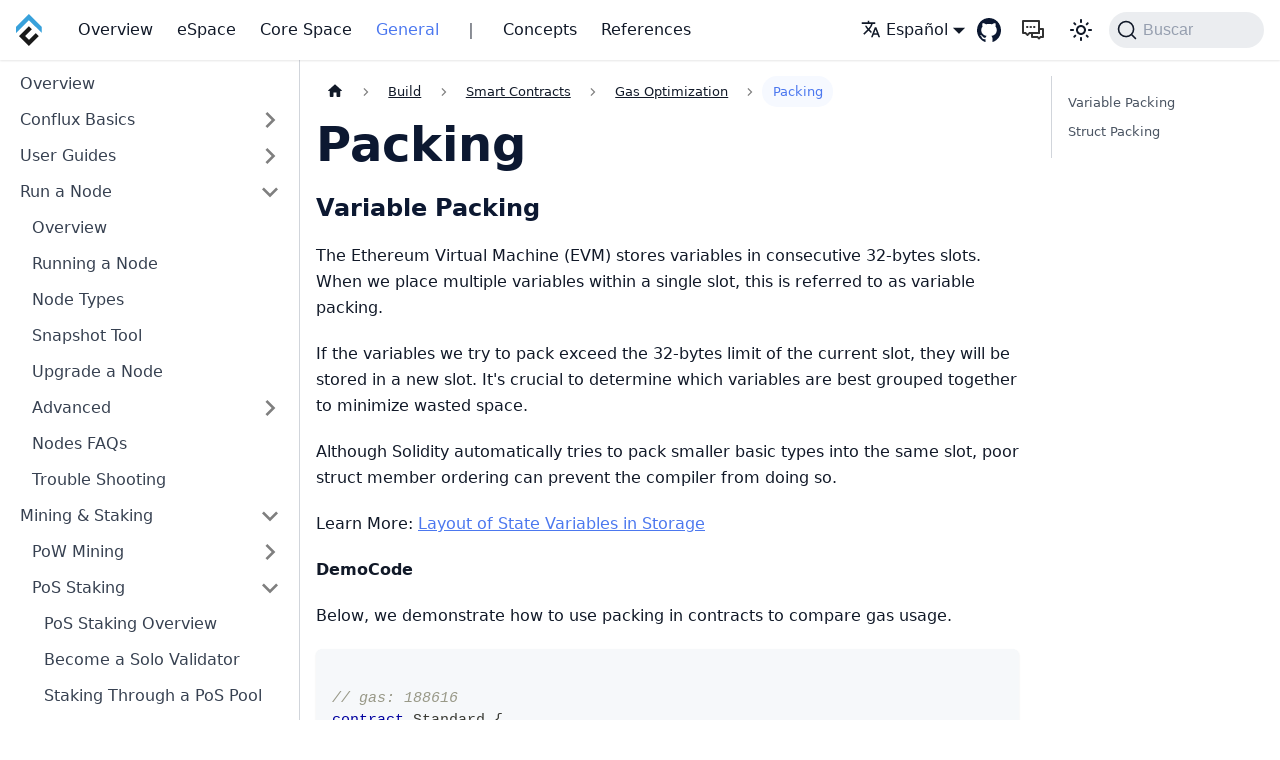

--- FILE ---
content_type: text/html; charset=utf-8
request_url: https://doc.confluxnetwork.org/es/docs/general/build/smart-contracts/gas-optimization/packing
body_size: 10374
content:
<!doctype html>
<html lang="es" dir="ltr" class="docs-wrapper plugin-docs plugin-id-default docs-version-current docs-doc-page docs-doc-id-general/build/smart-contracts/gas-optimization/packing" data-has-hydrated="false">
<head>
<meta charset="UTF-8">
<meta name="generator" content="Docusaurus v3.8.1">
<title data-rh="true">Packing | Conflux Documentation</title><meta data-rh="true" name="viewport" content="width=device-width,initial-scale=1"><meta data-rh="true" name="twitter:card" content="summary_large_image"><meta data-rh="true" property="og:url" content="https://doc.confluxnetwork.org/es/docs/general/build/smart-contracts/gas-optimization/packing"><meta data-rh="true" property="og:locale" content="es"><meta data-rh="true" property="og:locale:alternate" content="en"><meta data-rh="true" property="og:locale:alternate" content="zh_CN"><meta data-rh="true" name="docusaurus_locale" content="es"><meta data-rh="true" name="docsearch:language" content="es"><meta data-rh="true" name="algolia-site-verification" content="YOUR_ALGOLIA_VERIFY"><meta data-rh="true" name="docusaurus_version" content="current"><meta data-rh="true" name="docusaurus_tag" content="docs-default-current"><meta data-rh="true" name="docsearch:version" content="current"><meta data-rh="true" name="docsearch:docusaurus_tag" content="docs-default-current"><meta data-rh="true" property="og:title" content="Packing | Conflux Documentation"><meta data-rh="true" name="description" content="Variable Packing"><meta data-rh="true" property="og:description" content="Variable Packing"><meta data-rh="true" name="keywords" content="smart-contracts,gas-optimization,Solidity,variable-packing,struct-packing,storage-slots,EVM,uint64,uint256,address (dirección),gas-efficiency"><link data-rh="true" rel="icon" href="/es/img/logo.svg"><link data-rh="true" rel="canonical" href="https://doc.confluxnetwork.org/es/docs/general/build/smart-contracts/gas-optimization/packing"><link data-rh="true" rel="alternate" href="https://doc.confluxnetwork.org/docs/general/build/smart-contracts/gas-optimization/packing" hreflang="en"><link data-rh="true" rel="alternate" href="https://doc.confluxnetwork.org/zh-CN/docs/general/build/smart-contracts/gas-optimization/packing" hreflang="zh-CN"><link data-rh="true" rel="alternate" href="https://doc.confluxnetwork.org/es/docs/general/build/smart-contracts/gas-optimization/packing" hreflang="es"><link data-rh="true" rel="alternate" href="https://doc.confluxnetwork.org/docs/general/build/smart-contracts/gas-optimization/packing" hreflang="x-default"><link data-rh="true" rel="preconnect" href="https://RZ5332ZSQO-dsn.algolia.net" crossorigin="anonymous"><script data-rh="true" type="application/ld+json">{"@context":"https://schema.org","@type":"BreadcrumbList","itemListElement":[{"@type":"ListItem","position":1,"name":"Build","item":"https://doc.confluxnetwork.org/es/docs/general/build/"},{"@type":"ListItem","position":2,"name":"Smart Contracts","item":"https://doc.confluxnetwork.org/es/docs/category/smart-contracts"},{"@type":"ListItem","position":3,"name":"Gas Optimization","item":"https://doc.confluxnetwork.org/es/docs/general/build/smart-contracts/gas-optimization/"},{"@type":"ListItem","position":4,"name":"Packing","item":"https://doc.confluxnetwork.org/es/docs/general/build/smart-contracts/gas-optimization/packing"}]}</script><link rel="alternate" type="application/rss+xml" href="/es/blog/rss.xml" title="Conflux Documentation RSS Feed">
<link rel="alternate" type="application/atom+xml" href="/es/blog/atom.xml" title="Conflux Documentation Atom Feed">




<link rel="search" type="application/opensearchdescription+xml" title="Conflux Documentation" href="/es/opensearch.xml">




<script src="/js/clarity.js"></script><link rel="stylesheet" href="/es/assets/css/styles.68bd8c5b.css">
<script src="/es/assets/js/runtime~main.827eaf7f.js" defer="defer"></script>
<script src="/es/assets/js/main.65cc8744.js" defer="defer"></script>
</head>
<body class="navigation-with-keyboard">
<svg xmlns="http://www.w3.org/2000/svg" style="display: none;"><defs>
<symbol id="theme-svg-external-link" viewBox="0 0 24 24"><path fill="currentColor" d="M21 13v10h-21v-19h12v2h-10v15h17v-8h2zm3-12h-10.988l4.035 4-6.977 7.07 2.828 2.828 6.977-7.07 4.125 4.172v-11z"/></symbol>
</defs></svg>
<script>!function(){var t="light";var e=function(){try{return new URLSearchParams(window.location.search).get("docusaurus-theme")}catch(t){}}()||function(){try{return window.localStorage.getItem("theme")}catch(t){}}();document.documentElement.setAttribute("data-theme",e||t),document.documentElement.setAttribute("data-theme-choice",e||t)}(),function(){try{const c=new URLSearchParams(window.location.search).entries();for(var[t,e]of c)if(t.startsWith("docusaurus-data-")){var a=t.replace("docusaurus-data-","data-");document.documentElement.setAttribute(a,e)}}catch(t){}}()</script><div id="__docusaurus"><div role="region" aria-label="Saltar al contenido principal"><a class="skipToContent_fXgn" href="#__docusaurus_skipToContent_fallback">Saltar al contenido principal</a></div><nav aria-label="Principal" class="theme-layout-navbar navbar navbar--fixed-top"><div class="navbar__inner"><div class="theme-layout-navbar-left navbar__items"><button aria-label="Alternar barra lateral" aria-expanded="false" class="navbar__toggle clean-btn" type="button"><svg width="30" height="30" viewBox="0 0 30 30" aria-hidden="true"><path stroke="currentColor" stroke-linecap="round" stroke-miterlimit="10" stroke-width="2" d="M4 7h22M4 15h22M4 23h22"></path></svg></button><a class="navbar__brand" href="/es/"><div class="navbar__logo"><img src="/es/img/logo.svg" alt="Conflux Logo" class="themedComponent_mlkZ themedComponent--light_NVdE"><img src="/es/img/logo_dark.svg" alt="Conflux Logo" class="themedComponent_mlkZ themedComponent--dark_xIcU"></div><b class="navbar__title text--truncate"></b></a><a class="navbar__item navbar__link" href="/es/docs/overview">Overview</a><a class="navbar__item navbar__link" href="/es/docs/espace/Overview">eSpace</a><a class="navbar__item navbar__link" href="/es/docs/core/Overview">Core Space</a><a aria-current="page" class="navbar__item navbar__link navbar__link--active" href="/es/docs/general">General</a><div class="navbar__item">｜</div><a class="navbar__item navbar__link" href="/es/docs/general/article-collection-links/concept-links">Concepts</a><a class="navbar__item navbar__link" href="/es/docs/general/article-collection-links/reference-links">References</a></div><div class="theme-layout-navbar-right navbar__items navbar__items--right"><div class="navbar__item dropdown dropdown--hoverable dropdown--right"><a href="#" aria-haspopup="true" aria-expanded="false" role="button" class="navbar__link"><svg viewBox="0 0 24 24" width="20" height="20" aria-hidden="true" class="iconLanguage_nlXk"><path fill="currentColor" d="M12.87 15.07l-2.54-2.51.03-.03c1.74-1.94 2.98-4.17 3.71-6.53H17V4h-7V2H8v2H1v1.99h11.17C11.5 7.92 10.44 9.75 9 11.35 8.07 10.32 7.3 9.19 6.69 8h-2c.73 1.63 1.73 3.17 2.98 4.56l-5.09 5.02L4 19l5-5 3.11 3.11.76-2.04zM18.5 10h-2L12 22h2l1.12-3h4.75L21 22h2l-4.5-12zm-2.62 7l1.62-4.33L19.12 17h-3.24z"></path></svg>Español</a><ul class="dropdown__menu"><li><a href="/docs/general/build/smart-contracts/gas-optimization/packing" target="_self" rel="noopener noreferrer" class="dropdown__link" lang="en">English</a></li><li><a href="/zh-CN/docs/general/build/smart-contracts/gas-optimization/packing" target="_self" rel="noopener noreferrer" class="dropdown__link" lang="zh-CN">中文（中国）</a></li><li><a href="/es/docs/general/build/smart-contracts/gas-optimization/packing" target="_self" rel="noopener noreferrer" class="dropdown__link dropdown__link--active" lang="es">Español</a></li></ul></div><a href="https://github.com/Conflux-Chain/conflux-documentation" target="_blank" rel="noopener noreferrer" class="navbar__item navbar__link header-github-link" aria-label="GitHub repository"></a><a href="https://forms.office.com/r/pKVBywZwLY" target="_blank" rel="noopener noreferrer" class="navbar__item navbar__link header-feedback-link" aria-label="Feedback"></a><div class="toggle_vylO colorModeToggle_DEke"><button class="clean-btn toggleButton_gllP toggleButtonDisabled_aARS" type="button" disabled="" title="system mode" aria-label="Cambiar entre modo oscuro y claro (actualmente system mode)"><svg viewBox="0 0 24 24" width="24" height="24" aria-hidden="true" class="toggleIcon_g3eP lightToggleIcon_pyhR"><path fill="currentColor" d="M12,9c1.65,0,3,1.35,3,3s-1.35,3-3,3s-3-1.35-3-3S10.35,9,12,9 M12,7c-2.76,0-5,2.24-5,5s2.24,5,5,5s5-2.24,5-5 S14.76,7,12,7L12,7z M2,13l2,0c0.55,0,1-0.45,1-1s-0.45-1-1-1l-2,0c-0.55,0-1,0.45-1,1S1.45,13,2,13z M20,13l2,0c0.55,0,1-0.45,1-1 s-0.45-1-1-1l-2,0c-0.55,0-1,0.45-1,1S19.45,13,20,13z M11,2v2c0,0.55,0.45,1,1,1s1-0.45,1-1V2c0-0.55-0.45-1-1-1S11,1.45,11,2z M11,20v2c0,0.55,0.45,1,1,1s1-0.45,1-1v-2c0-0.55-0.45-1-1-1C11.45,19,11,19.45,11,20z M5.99,4.58c-0.39-0.39-1.03-0.39-1.41,0 c-0.39,0.39-0.39,1.03,0,1.41l1.06,1.06c0.39,0.39,1.03,0.39,1.41,0s0.39-1.03,0-1.41L5.99,4.58z M18.36,16.95 c-0.39-0.39-1.03-0.39-1.41,0c-0.39,0.39-0.39,1.03,0,1.41l1.06,1.06c0.39,0.39,1.03,0.39,1.41,0c0.39-0.39,0.39-1.03,0-1.41 L18.36,16.95z M19.42,5.99c0.39-0.39,0.39-1.03,0-1.41c-0.39-0.39-1.03-0.39-1.41,0l-1.06,1.06c-0.39,0.39-0.39,1.03,0,1.41 s1.03,0.39,1.41,0L19.42,5.99z M7.05,18.36c0.39-0.39,0.39-1.03,0-1.41c-0.39-0.39-1.03-0.39-1.41,0l-1.06,1.06 c-0.39,0.39-0.39,1.03,0,1.41s1.03,0.39,1.41,0L7.05,18.36z"></path></svg><svg viewBox="0 0 24 24" width="24" height="24" aria-hidden="true" class="toggleIcon_g3eP darkToggleIcon_wfgR"><path fill="currentColor" d="M9.37,5.51C9.19,6.15,9.1,6.82,9.1,7.5c0,4.08,3.32,7.4,7.4,7.4c0.68,0,1.35-0.09,1.99-0.27C17.45,17.19,14.93,19,12,19 c-3.86,0-7-3.14-7-7C5,9.07,6.81,6.55,9.37,5.51z M12,3c-4.97,0-9,4.03-9,9s4.03,9,9,9s9-4.03,9-9c0-0.46-0.04-0.92-0.1-1.36 c-0.98,1.37-2.58,2.26-4.4,2.26c-2.98,0-5.4-2.42-5.4-5.4c0-1.81,0.89-3.42,2.26-4.4C12.92,3.04,12.46,3,12,3L12,3z"></path></svg><svg viewBox="0 0 24 24" width="24" height="24" aria-hidden="true" class="toggleIcon_g3eP systemToggleIcon_QzmC"><path fill="currentColor" d="m12 21c4.971 0 9-4.029 9-9s-4.029-9-9-9-9 4.029-9 9 4.029 9 9 9zm4.95-13.95c1.313 1.313 2.05 3.093 2.05 4.95s-0.738 3.637-2.05 4.95c-1.313 1.313-3.093 2.05-4.95 2.05v-14c1.857 0 3.637 0.737 4.95 2.05z"></path></svg></button></div><div class="navbarSearchContainer_Bca1"><button type="button" class="DocSearch DocSearch-Button" aria-label="Buscar (Command+K)"><span class="DocSearch-Button-Container"><svg width="20" height="20" class="DocSearch-Search-Icon" viewBox="0 0 20 20" aria-hidden="true"><path d="M14.386 14.386l4.0877 4.0877-4.0877-4.0877c-2.9418 2.9419-7.7115 2.9419-10.6533 0-2.9419-2.9418-2.9419-7.7115 0-10.6533 2.9418-2.9419 7.7115-2.9419 10.6533 0 2.9419 2.9418 2.9419 7.7115 0 10.6533z" stroke="currentColor" fill="none" fill-rule="evenodd" stroke-linecap="round" stroke-linejoin="round"></path></svg><span class="DocSearch-Button-Placeholder">Buscar</span></span><span class="DocSearch-Button-Keys"></span></button></div></div></div><div role="presentation" class="navbar-sidebar__backdrop"></div></nav><div id="__docusaurus_skipToContent_fallback" class="theme-layout-main main-wrapper mainWrapper_z2l0"><div class="docsWrapper_hBAB"><button aria-label="Volver al principio" class="clean-btn theme-back-to-top-button backToTopButton_sjWU" type="button"></button><div class="docRoot_UBD9"><aside class="theme-doc-sidebar-container docSidebarContainer_YfHR"><div class="sidebarViewport_aRkj"><div class="sidebar_njMd"><nav aria-label="Barra lateral de Documentos" class="menu thin-scrollbar menu_SIkG"><ul class="theme-doc-sidebar-menu menu__list"><li class="theme-doc-sidebar-item-link theme-doc-sidebar-item-link-level-1 menu__list-item"><a class="menu__link" href="/es/docs/general/">Overview</a></li><li class="theme-doc-sidebar-item-category theme-doc-sidebar-item-category-level-1 menu__list-item menu__list-item--collapsed"><div class="menu__list-item-collapsible"><a class="menu__link menu__link--sublist" href="/es/docs/general/conflux-basics/">Conflux Basics</a><button aria-label="Ampliar la categoría &#x27;Conflux Basics&#x27; de la barra lateral" aria-expanded="false" type="button" class="clean-btn menu__caret"></button></div></li><li class="theme-doc-sidebar-item-category theme-doc-sidebar-item-category-level-1 menu__list-item menu__list-item--collapsed"><div class="menu__list-item-collapsible"><a class="menu__link menu__link--sublist menu__link--sublist-caret" role="button" aria-expanded="false" href="/es/docs/general/tutorials/transferring-funds/">User Guides</a></div></li><li class="theme-doc-sidebar-item-category theme-doc-sidebar-item-category-level-1 menu__list-item"><div class="menu__list-item-collapsible"><a class="menu__link menu__link--sublist" href="/es/docs/category/run-a-node">Run a Node</a><button aria-label="Colapsar categoría &#x27;Run a Node&#x27; de la barra lateral" aria-expanded="true" type="button" class="clean-btn menu__caret"></button></div><ul class="menu__list"><li class="theme-doc-sidebar-item-link theme-doc-sidebar-item-link-level-2 menu__list-item"><a class="menu__link" tabindex="0" href="/es/docs/general/run-a-node/Overview">Overview</a></li><li class="theme-doc-sidebar-item-link theme-doc-sidebar-item-link-level-2 menu__list-item"><a class="menu__link" tabindex="0" href="/es/docs/general/run-a-node/">Running a Node</a></li><li class="theme-doc-sidebar-item-link theme-doc-sidebar-item-link-level-2 menu__list-item"><a class="menu__link" tabindex="0" href="/es/docs/general/run-a-node/node-types">Node Types</a></li><li class="theme-doc-sidebar-item-link theme-doc-sidebar-item-link-level-2 menu__list-item"><a class="menu__link" tabindex="0" href="/es/docs/general/run-a-node/snapshot-tool">Snapshot Tool</a></li><li class="theme-doc-sidebar-item-link theme-doc-sidebar-item-link-level-2 menu__list-item"><a class="menu__link" tabindex="0" href="/es/docs/general/run-a-node/how-to-upgrad">Upgrade a Node</a></li><li class="theme-doc-sidebar-item-category theme-doc-sidebar-item-category-level-2 menu__list-item menu__list-item--collapsed"><div class="menu__list-item-collapsible"><a class="menu__link menu__link--sublist" tabindex="0" href="/es/docs/category/advanced">Advanced</a><button aria-label="Ampliar la categoría &#x27;Advanced&#x27; de la barra lateral" aria-expanded="false" type="button" class="clean-btn menu__caret"></button></div></li><li class="theme-doc-sidebar-item-link theme-doc-sidebar-item-link-level-2 menu__list-item"><a class="menu__link" tabindex="0" href="/es/docs/general/run-a-node/nodes-faqs">Nodes FAQs</a></li><li class="theme-doc-sidebar-item-link theme-doc-sidebar-item-link-level-2 menu__list-item"><a class="menu__link" tabindex="0" href="/es/docs/general/run-a-node/TroubleShooting">Trouble Shooting</a></li></ul></li><li class="theme-doc-sidebar-item-category theme-doc-sidebar-item-category-level-1 menu__list-item"><div class="menu__list-item-collapsible"><a class="menu__link menu__link--sublist" href="/es/docs/category/mining--staking">Mining &amp; Staking</a><button aria-label="Colapsar categoría &#x27;Mining &amp; Staking&#x27; de la barra lateral" aria-expanded="true" type="button" class="clean-btn menu__caret"></button></div><ul class="menu__list"><li class="theme-doc-sidebar-item-category theme-doc-sidebar-item-category-level-2 menu__list-item menu__list-item--collapsed"><div class="menu__list-item-collapsible"><a class="menu__link menu__link--sublist menu__link--sublist-caret" role="button" aria-expanded="false" tabindex="0" href="/es/docs/general/mine-stake/mine/external-mining-software">PoW Mining</a></div></li><li class="theme-doc-sidebar-item-category theme-doc-sidebar-item-category-level-2 menu__list-item"><div class="menu__list-item-collapsible"><a class="menu__link menu__link--sublist menu__link--sublist-caret" role="button" aria-expanded="true" tabindex="0" href="/es/docs/general/mine-stake/stake/staking-overview">PoS Staking</a></div><ul class="menu__list"><li class="theme-doc-sidebar-item-link theme-doc-sidebar-item-link-level-3 menu__list-item"><a class="menu__link" tabindex="0" href="/es/docs/general/mine-stake/stake/staking-overview">PoS Staking Overview</a></li><li class="theme-doc-sidebar-item-link theme-doc-sidebar-item-link-level-3 menu__list-item"><a class="menu__link" tabindex="0" href="/es/docs/general/mine-stake/stake/become-a-solo-validator">Become a Solo Validator</a></li><li class="theme-doc-sidebar-item-link theme-doc-sidebar-item-link-level-3 menu__list-item"><a class="menu__link" tabindex="0" href="/es/docs/general/mine-stake/stake/pos-pools-list">Staking Through a PoS Pool</a></li><li class="theme-doc-sidebar-item-link theme-doc-sidebar-item-link-level-3 menu__list-item"><a class="menu__link" tabindex="0" href="/es/docs/general/mine-stake/stake/running-staking-pool">Running a PoS Staking Pool</a></li><li class="theme-doc-sidebar-item-link theme-doc-sidebar-item-link-level-3 menu__list-item"><a class="menu__link" tabindex="0" href="/es/docs/general/mine-stake/stake/run-pos-node-on-aws">Run a PoS Node on AWS</a></li><li class="theme-doc-sidebar-item-link theme-doc-sidebar-item-link-level-3 menu__list-item"><a class="menu__link" tabindex="0" href="/es/docs/general/mine-stake/stake/safe_node_restart">Safe Node Restart Procedure</a></li></ul></li></ul></li><li class="theme-doc-sidebar-item-category theme-doc-sidebar-item-category-level-1 menu__list-item menu__list-item--collapsed"><div class="menu__list-item-collapsible"><a class="menu__link menu__link--sublist" href="/es/docs/general/hardforks/">Hard Forks</a><button aria-label="Ampliar la categoría &#x27;Hard Forks&#x27; de la barra lateral" aria-expanded="false" type="button" class="clean-btn menu__caret"></button></div></li><li class="theme-doc-sidebar-item-category theme-doc-sidebar-item-category-level-1 menu__list-item"><div class="menu__list-item-collapsible"><a class="menu__link menu__link--sublist menu__link--active" href="/es/docs/general/build/">Build</a><button aria-label="Colapsar categoría &#x27;Build&#x27; de la barra lateral" aria-expanded="true" type="button" class="clean-btn menu__caret"></button></div><ul class="menu__list"><li class="theme-doc-sidebar-item-category theme-doc-sidebar-item-category-level-2 menu__list-item"><div class="menu__list-item-collapsible"><a class="menu__link menu__link--sublist menu__link--active" tabindex="0" href="/es/docs/category/smart-contracts">Smart Contracts</a><button aria-label="Colapsar categoría &#x27;Smart Contracts&#x27; de la barra lateral" aria-expanded="true" type="button" class="clean-btn menu__caret"></button></div><ul class="menu__list"><li class="theme-doc-sidebar-item-link theme-doc-sidebar-item-link-level-3 menu__list-item"><a class="menu__link" tabindex="0" href="/es/docs/general/build/smart-contracts/introduction-to-smart-contracts">Smart Contracts Development</a></li><li class="theme-doc-sidebar-item-link theme-doc-sidebar-item-link-level-3 menu__list-item"><a class="menu__link" tabindex="0" href="/es/docs/general/build/smart-contracts/merkle-tree">Merkle Tree</a></li><li class="theme-doc-sidebar-item-link theme-doc-sidebar-item-link-level-3 menu__list-item"><a class="menu__link" tabindex="0" href="/es/docs/general/build/smart-contracts/solidity-basics">Solidity Basics</a></li><li class="theme-doc-sidebar-item-link theme-doc-sidebar-item-link-level-3 menu__list-item"><a class="menu__link" tabindex="0" href="/es/docs/general/build/smart-contracts/token-standards">Token Standards</a></li><li class="theme-doc-sidebar-item-category theme-doc-sidebar-item-category-level-3 menu__list-item menu__list-item--collapsed"><div class="menu__list-item-collapsible"><a class="menu__link menu__link--sublist" tabindex="0" href="/es/docs/general/build/smart-contracts/contract-security/">Smart Contract Security</a><button aria-label="Ampliar la categoría &#x27;Smart Contract Security&#x27; de la barra lateral" aria-expanded="false" type="button" class="clean-btn menu__caret"></button></div></li><li class="theme-doc-sidebar-item-category theme-doc-sidebar-item-category-level-3 menu__list-item"><div class="menu__list-item-collapsible"><a class="menu__link menu__link--sublist menu__link--active" tabindex="0" href="/es/docs/general/build/smart-contracts/gas-optimization/">Gas Optimization</a><button aria-label="Colapsar categoría &#x27;Gas Optimization&#x27; de la barra lateral" aria-expanded="true" type="button" class="clean-btn menu__caret"></button></div><ul class="menu__list"><li class="theme-doc-sidebar-item-link theme-doc-sidebar-item-link-level-4 menu__list-item"><a class="menu__link" tabindex="0" href="/es/docs/general/build/smart-contracts/gas-optimization/memoryAndCalldata">Memory vs Calldata</a></li><li class="theme-doc-sidebar-item-link theme-doc-sidebar-item-link-level-4 menu__list-item"><a class="menu__link" tabindex="0" href="/es/docs/general/build/smart-contracts/gas-optimization/LessThan">Comparison Operators</a></li><li class="theme-doc-sidebar-item-link theme-doc-sidebar-item-link-level-4 menu__list-item"><a class="menu__link" tabindex="0" href="/es/docs/general/build/smart-contracts/gas-optimization/assembly-revert">Using assembly to revert with an error message</a></li><li class="theme-doc-sidebar-item-link theme-doc-sidebar-item-link-level-4 menu__list-item"><a class="menu__link" tabindex="0" href="/es/docs/general/build/smart-contracts/gas-optimization/assemblyMathOperations">Using Assembly for Math Operations</a></li><li class="theme-doc-sidebar-item-link theme-doc-sidebar-item-link-level-4 menu__list-item"><a class="menu__link" tabindex="0" href="/es/docs/general/build/smart-contracts/gas-optimization/avoidSignedIntegers">Reducing Gas Costs through Reduction of Non-Zero Bytes</a></li><li class="theme-doc-sidebar-item-link theme-doc-sidebar-item-link-level-4 menu__list-item"><a class="menu__link" tabindex="0" href="/es/docs/general/build/smart-contracts/gas-optimization/bitmap">Bitmap &amp; Bitwise operation</a></li><li class="theme-doc-sidebar-item-link theme-doc-sidebar-item-link-level-4 menu__list-item"><a class="menu__link" tabindex="0" href="/es/docs/general/build/smart-contracts/gas-optimization/bytes32String">Bytes32 vs String</a></li><li class="theme-doc-sidebar-item-link theme-doc-sidebar-item-link-level-4 menu__list-item"><a class="menu__link" tabindex="0" href="/es/docs/general/build/smart-contracts/gas-optimization/clone">Clone vs New/Create2</a></li><li class="theme-doc-sidebar-item-link theme-doc-sidebar-item-link-level-4 menu__list-item"><a class="menu__link" tabindex="0" href="/es/docs/general/build/smart-contracts/gas-optimization/constant">Constant vs Immutable</a></li><li class="theme-doc-sidebar-item-link theme-doc-sidebar-item-link-level-4 menu__list-item"><a class="menu__link" tabindex="0" href="/es/docs/general/build/smart-contracts/gas-optimization/deleteVar">ResetVariable</a></li><li class="theme-doc-sidebar-item-link theme-doc-sidebar-item-link-level-4 menu__list-item"><a class="menu__link" tabindex="0" href="/es/docs/general/build/smart-contracts/gas-optimization/erc20permit">ERC20Permit</a></li><li class="theme-doc-sidebar-item-link theme-doc-sidebar-item-link-level-4 menu__list-item"><a class="menu__link" tabindex="0" href="/es/docs/general/build/smart-contracts/gas-optimization/error">Error</a></li><li class="theme-doc-sidebar-item-link theme-doc-sidebar-item-link-level-4 menu__list-item"><a class="menu__link" tabindex="0" href="/es/docs/general/build/smart-contracts/gas-optimization/fixedSize">Fixed-Size/Dynamic Arrays</a></li><li class="theme-doc-sidebar-item-link theme-doc-sidebar-item-link-level-4 menu__list-item"><a class="menu__link" tabindex="0" href="/es/docs/general/build/smart-contracts/gas-optimization/increment">Better Increment</a></li><li class="theme-doc-sidebar-item-link theme-doc-sidebar-item-link-level-4 menu__list-item"><a class="menu__link" tabindex="0" href="/es/docs/general/build/smart-contracts/gas-optimization/initDefault">Efficient Initialization</a></li><li class="theme-doc-sidebar-item-link theme-doc-sidebar-item-link-level-4 menu__list-item"><a class="menu__link" tabindex="0" href="/es/docs/general/build/smart-contracts/gas-optimization/local-variables">Local Variables</a></li><li class="theme-doc-sidebar-item-link theme-doc-sidebar-item-link-level-4 menu__list-item"><a class="menu__link" tabindex="0" href="/es/docs/general/build/smart-contracts/gas-optimization/mappingAndArray">Mapping vs Dynamic Array</a></li><li class="theme-doc-sidebar-item-link theme-doc-sidebar-item-link-level-4 menu__list-item"><a class="menu__link" tabindex="0" href="/es/docs/general/build/smart-contracts/gas-optimization/methodId">MethodId Optimization</a></li><li class="theme-doc-sidebar-item-link theme-doc-sidebar-item-link-level-4 menu__list-item"><a class="menu__link" tabindex="0" href="/es/docs/general/build/smart-contracts/gas-optimization/methodIdSort">MethodId Sort Optimization</a></li><li class="theme-doc-sidebar-item-link theme-doc-sidebar-item-link-level-4 menu__list-item"><a class="menu__link" tabindex="0" href="/es/docs/general/build/smart-contracts/gas-optimization/modifierAndInternal">Modifiers vs Internal Functions</a></li><li class="theme-doc-sidebar-item-link theme-doc-sidebar-item-link-level-4 menu__list-item"><a class="menu__link" tabindex="0" href="/es/docs/general/build/smart-contracts/gas-optimization/monolithic-architecture">Use Monolithic Contract Architecture</a></li><li class="theme-doc-sidebar-item-link theme-doc-sidebar-item-link-level-4 menu__list-item"><a class="menu__link" tabindex="0" href="/es/docs/general/build/smart-contracts/gas-optimization/multicall-in-router">Implement multicall in router-like contracts</a></li><li class="theme-doc-sidebar-item-link theme-doc-sidebar-item-link-level-4 menu__list-item"><a class="menu__link" tabindex="0" href="/es/docs/general/build/smart-contracts/gas-optimization/non-zero-balances">Non-Zero Balances</a></li><li class="theme-doc-sidebar-item-link theme-doc-sidebar-item-link-level-4 menu__list-item"><a class="menu__link" tabindex="0" href="/es/docs/general/build/smart-contracts/gas-optimization/oz-alternatives">Alternatives to OpenZeppelin</a></li><li class="theme-doc-sidebar-item-link theme-doc-sidebar-item-link-level-4 menu__list-item"><a class="menu__link menu__link--active" aria-current="page" tabindex="0" href="/es/docs/general/build/smart-contracts/gas-optimization/packing">Packing</a></li><li class="theme-doc-sidebar-item-link theme-doc-sidebar-item-link-level-4 menu__list-item"><a class="menu__link" tabindex="0" href="/es/docs/general/build/smart-contracts/gas-optimization/predicting-contract-address">Predicting Contract Addresses Using Account Nonce</a></li><li class="theme-doc-sidebar-item-link theme-doc-sidebar-item-link-level-4 menu__list-item"><a class="menu__link" tabindex="0" href="/es/docs/general/build/smart-contracts/gas-optimization/reentrancy-guard">Low-Cost Reentrancy Guard</a></li><li class="theme-doc-sidebar-item-link theme-doc-sidebar-item-link-level-4 menu__list-item"><a class="menu__link" tabindex="0" href="/es/docs/general/build/smart-contracts/gas-optimization/self-destruct">Using selfdestruct in Constructors</a></li><li class="theme-doc-sidebar-item-link theme-doc-sidebar-item-link-level-4 menu__list-item"><a class="menu__link" tabindex="0" href="/es/docs/general/build/smart-contracts/gas-optimization/shortCircuit">Short-Circuiting</a></li><li class="theme-doc-sidebar-item-link theme-doc-sidebar-item-link-level-4 menu__list-item"><a class="menu__link" tabindex="0" href="/es/docs/general/build/smart-contracts/gas-optimization/sstore2">SSTORE2</a></li><li class="theme-doc-sidebar-item-link theme-doc-sidebar-item-link-level-4 menu__list-item"><a class="menu__link" tabindex="0" href="/es/docs/general/build/smart-contracts/gas-optimization/storage-pointer">Efficient Use of Storage Pointers</a></li><li class="theme-doc-sidebar-item-link theme-doc-sidebar-item-link-level-4 menu__list-item"><a class="menu__link" tabindex="0" href="/es/docs/general/build/smart-contracts/gas-optimization/timestamps-and-blocknumbers">Optimize Timestamps and Block Numbers</a></li><li class="theme-doc-sidebar-item-link theme-doc-sidebar-item-link-level-4 menu__list-item"><a class="menu__link" tabindex="0" href="/es/docs/general/build/smart-contracts/gas-optimization/uint">Uint Types Gas Comparison</a></li><li class="theme-doc-sidebar-item-link theme-doc-sidebar-item-link-level-4 menu__list-item"><a class="menu__link" tabindex="0" href="/es/docs/general/build/smart-contracts/gas-optimization/unchecked">Unchecked</a></li><li class="theme-doc-sidebar-item-link theme-doc-sidebar-item-link-level-4 menu__list-item"><a class="menu__link" tabindex="0" href="/es/docs/general/build/smart-contracts/gas-optimization/useAssemblyForCalls">Using Assembly for Function Calls</a></li><li class="theme-doc-sidebar-item-link theme-doc-sidebar-item-link-level-4 menu__list-item"><a class="menu__link" tabindex="0" href="/es/docs/general/build/smart-contracts/gas-optimization/useSUBorXOR">Using SUB or XOR Instead of ISZERO(EQ)</a></li><li class="theme-doc-sidebar-item-link theme-doc-sidebar-item-link-level-4 menu__list-item"><a class="menu__link" tabindex="0" href="/es/docs/general/build/smart-contracts/gas-optimization/useVanityAddress">Using Vanity Address</a></li><li class="theme-doc-sidebar-item-link theme-doc-sidebar-item-link-level-4 menu__list-item"><a class="menu__link" tabindex="0" href="/es/docs/general/build/smart-contracts/gas-optimization/using-payable">Using Payable</a></li><li class="theme-doc-sidebar-item-link theme-doc-sidebar-item-link-level-4 menu__list-item"><a class="menu__link" tabindex="0" href="/es/docs/general/build/smart-contracts/gas-optimization/uupsAndTransparentProxy">UUPS vs Transparent Proxy</a></li></ul></li></ul></li><li class="theme-doc-sidebar-item-category theme-doc-sidebar-item-category-level-2 menu__list-item menu__list-item--collapsed"><div class="menu__list-item-collapsible"><a class="menu__link menu__link--sublist" tabindex="0" href="/es/docs/category/tools">Tools</a><button aria-label="Ampliar la categoría &#x27;Tools&#x27; de la barra lateral" aria-expanded="false" type="button" class="clean-btn menu__caret"></button></div></li><li class="theme-doc-sidebar-item-category theme-doc-sidebar-item-category-level-2 menu__list-item menu__list-item--collapsed"><div class="menu__list-item-collapsible"><a class="menu__link menu__link--sublist" tabindex="0" href="/es/docs/category/nfts">NFTs</a><button aria-label="Ampliar la categoría &#x27;NFTs&#x27; de la barra lateral" aria-expanded="false" type="button" class="clean-btn menu__caret"></button></div></li><li class="theme-doc-sidebar-item-link theme-doc-sidebar-item-link-level-2 menu__list-item"><a class="menu__link" tabindex="0" href="/es/docs/general/build/grants">Subvenciones</a></li><li class="theme-doc-sidebar-item-category theme-doc-sidebar-item-category-level-2 menu__list-item menu__list-item--collapsed"><div class="menu__list-item-collapsible"><a class="menu__link menu__link--sublist" tabindex="0" href="/es/docs/category/node-development">Node Development</a><button aria-label="Ampliar la categoría &#x27;Node Development&#x27; de la barra lateral" aria-expanded="false" type="button" class="clean-btn menu__caret"></button></div></li></ul></li><li class="theme-doc-sidebar-item-category theme-doc-sidebar-item-category-level-1 menu__list-item menu__list-item--collapsed"><div class="menu__list-item-collapsible"><a class="menu__link menu__link--sublist" href="/es/docs/general/faq/">FAQ</a><button aria-label="Ampliar la categoría &#x27;FAQ&#x27; de la barra lateral" aria-expanded="false" type="button" class="clean-btn menu__caret"></button></div></li><li class="theme-doc-sidebar-item-category theme-doc-sidebar-item-category-level-1 menu__list-item menu__list-item--collapsed"><div class="menu__list-item-collapsible"><a class="menu__link menu__link--sublist menu__link--sublist-caret" role="button" aria-expanded="false" href="/es/docs/general/additional-resources/conflux_papers">Additional Resources</a></div></li><li class="theme-doc-sidebar-item-category theme-doc-sidebar-item-category-level-1 menu__list-item menu__list-item--collapsed"><div class="menu__list-item-collapsible"><a class="menu__link menu__link--sublist" href="/es/docs/general/CONTRIBUTING/">CONTRIBUTING</a><button aria-label="Ampliar la categoría &#x27;CONTRIBUTING&#x27; de la barra lateral" aria-expanded="false" type="button" class="clean-btn menu__caret"></button></div></li><li class="theme-doc-sidebar-item-category theme-doc-sidebar-item-category-level-1 menu__list-item menu__list-item--collapsed"><div class="menu__list-item-collapsible"><a class="menu__link menu__link--sublist menu__link--sublist-caret" role="button" aria-expanded="false" href="/es/docs/general/article-collection-links/concept-links">Article Collections</a></div></li><li class="theme-doc-sidebar-item-category theme-doc-sidebar-item-category-level-1 menu__list-item menu__list-item--collapsed"><div class="menu__list-item-collapsible"><a class="menu__link menu__link--sublist menu__link--sublist-caret" role="button" aria-expanded="false" href="/es/docs/general/blockchain-security/create-wallet">Blockchain Security</a></div></li><li class="theme-doc-sidebar-item-category theme-doc-sidebar-item-category-level-1 menu__list-item menu__list-item--collapsed"><div class="menu__list-item-collapsible"><a class="menu__link menu__link--sublist menu__link--sublist-caret" role="button" aria-expanded="false" href="/es/docs/general/protocols/defi/uniswap-v1">Protocols Introduction</a></div></li></ul></nav></div></div></aside><main class="docMainContainer_TBSr"><div class="container padding-top--md padding-bottom--lg"><div class="row"><div class="col docItemCol_VOVn"><div class="docItemContainer_Djhp"><article><nav class="theme-doc-breadcrumbs breadcrumbsContainer_Z_bl" aria-label="Rastro de navegación"><ul class="breadcrumbs"><li class="breadcrumbs__item"><a aria-label="Página de Inicio" class="breadcrumbs__link" href="/es/"><svg viewBox="0 0 24 24" class="breadcrumbHomeIcon_YNFT"><path d="M10 19v-5h4v5c0 .55.45 1 1 1h3c.55 0 1-.45 1-1v-7h1.7c.46 0 .68-.57.33-.87L12.67 3.6c-.38-.34-.96-.34-1.34 0l-8.36 7.53c-.34.3-.13.87.33.87H5v7c0 .55.45 1 1 1h3c.55 0 1-.45 1-1z" fill="currentColor"></path></svg></a></li><li class="breadcrumbs__item"><a class="breadcrumbs__link" href="/es/docs/general/build/"><span>Build</span></a></li><li class="breadcrumbs__item"><a class="breadcrumbs__link" href="/es/docs/category/smart-contracts"><span>Smart Contracts</span></a></li><li class="breadcrumbs__item"><a class="breadcrumbs__link" href="/es/docs/general/build/smart-contracts/gas-optimization/"><span>Gas Optimization</span></a></li><li class="breadcrumbs__item breadcrumbs__item--active"><span class="breadcrumbs__link">Packing</span></li></ul></nav><div class="tocCollapsible_ETCw theme-doc-toc-mobile tocMobile_ITEo"><button type="button" class="clean-btn tocCollapsibleButton_TO0P">En esta página</button></div><div class="theme-doc-markdown markdown"><header><h1>Packing</h1></header>
<h3 class="anchor anchorWithStickyNavbar_LWe7" id="variable-packing">Variable Packing<a href="#variable-packing" class="hash-link" aria-label="Enlace directo al Variable Packing" title="Enlace directo al Variable Packing">​</a></h3>
<p>The Ethereum Virtual Machine (EVM) stores variables in consecutive 32-bytes slots. When we place multiple variables within a single slot, this is referred to as variable packing.</p>
<p>If the variables we try to pack exceed the 32-bytes limit of the current slot, they will be stored in a new slot. It&#x27;s crucial to determine which variables are best grouped together to minimize wasted space.</p>
<p>Although Solidity automatically tries to pack smaller basic types into the same slot, poor struct member ordering can prevent the compiler from doing so.</p>
<p>Learn More: <a href="https://docs.soliditylang.org/en/v0.8.25/internals/layout_in_storage.html" target="_blank" rel="noopener noreferrer">Layout of State Variables in Storage</a></p>
<p><strong>DemoCode</strong></p>
<p>Below, we demonstrate how to use packing in contracts to compare gas usage.</p>
<div class="language-solidity codeBlockContainer_Ckt0 theme-code-block" style="--prism-color:#393A34;--prism-background-color:#f6f8fa"><div class="codeBlockContent_QJqH"><pre tabindex="0" class="prism-code language-solidity codeBlock_bY9V thin-scrollbar" style="color:#393A34;background-color:#f6f8fa"><code class="codeBlockLines_e6Vv"><span class="token-line" style="color:#393A34"><span class="token plain" style="display:inline-block"></span><br></span><span class="token-line" style="color:#393A34"><span class="token plain"></span><span class="token comment" style="color:#999988;font-style:italic">// gas: 188616</span><span class="token plain"></span><br></span><span class="token-line" style="color:#393A34"><span class="token plain"></span><span class="token keyword" style="color:#00009f">contract</span><span class="token plain"> </span><span class="token class-name">Standard</span><span class="token plain"> </span><span class="token punctuation" style="color:#393A34">{</span><span class="token plain"></span><br></span><span class="token-line" style="color:#393A34"><span class="token plain">    </span><span class="token builtin">uint64</span><span class="token plain"> a </span><span class="token operator" style="color:#393A34">=</span><span class="token plain"> </span><span class="token number" style="color:#36acaa">5</span><span class="token punctuation" style="color:#393A34">;</span><span class="token plain"></span><br></span><span class="token-line" style="color:#393A34"><span class="token plain">    </span><span class="token builtin">uint256</span><span class="token plain"> b </span><span class="token operator" style="color:#393A34">=</span><span class="token plain"> </span><span class="token number" style="color:#36acaa">5</span><span class="token punctuation" style="color:#393A34">;</span><span class="token plain"></span><br></span><span class="token-line" style="color:#393A34"><span class="token plain">    </span><span class="token builtin">uint64</span><span class="token plain"> c </span><span class="token operator" style="color:#393A34">=</span><span class="token plain"> </span><span class="token number" style="color:#36acaa">5</span><span class="token punctuation" style="color:#393A34">;</span><span class="token plain"></span><br></span><span class="token-line" style="color:#393A34"><span class="token plain"></span><span class="token punctuation" style="color:#393A34">}</span><span class="token plain"></span><br></span><span class="token-line" style="color:#393A34"><span class="token plain" style="display:inline-block"></span><br></span><span class="token-line" style="color:#393A34"><span class="token plain"></span><span class="token comment" style="color:#999988;font-style:italic">// gas: 166178</span><span class="token plain"></span><br></span><span class="token-line" style="color:#393A34"><span class="token plain"></span><span class="token keyword" style="color:#00009f">contract</span><span class="token plain"> </span><span class="token class-name">OptimizedPacking</span><span class="token plain"> </span><span class="token punctuation" style="color:#393A34">{</span><span class="token plain"></span><br></span><span class="token-line" style="color:#393A34"><span class="token plain">    </span><span class="token builtin">uint256</span><span class="token plain"> b </span><span class="token operator" style="color:#393A34">=</span><span class="token plain"> </span><span class="token number" style="color:#36acaa">5</span><span class="token punctuation" style="color:#393A34">;</span><span class="token plain"></span><br></span><span class="token-line" style="color:#393A34"><span class="token plain">    </span><span class="token builtin">uint64</span><span class="token plain"> a </span><span class="token operator" style="color:#393A34">=</span><span class="token plain"> </span><span class="token number" style="color:#36acaa">5</span><span class="token punctuation" style="color:#393A34">;</span><span class="token plain"></span><br></span><span class="token-line" style="color:#393A34"><span class="token plain">    </span><span class="token builtin">uint64</span><span class="token plain"> c </span><span class="token operator" style="color:#393A34">=</span><span class="token plain"> </span><span class="token number" style="color:#36acaa">5</span><span class="token punctuation" style="color:#393A34">;</span><span class="token plain"></span><br></span><span class="token-line" style="color:#393A34"><span class="token plain"></span><span class="token punctuation" style="color:#393A34">}</span><br></span></code></pre></div></div>
<p>Recommendations for gas optimization:</p>
<p>🌟Pay attention to variable packing when choosing data types. If it&#x27;s possible to pack a variable with others into a single storage slot, opting for a smaller data type can be beneficial.</p>
<h3 class="anchor anchorWithStickyNavbar_LWe7" id="struct-packing">Struct Packing<a href="#struct-packing" class="hash-link" aria-label="Enlace directo al Struct Packing" title="Enlace directo al Struct Packing">​</a></h3>
<p>Packing struct items, similar to packing related state variables, can be an effective strategy to save gas in Solidity. It&#x27;s essential to understand that struct members are stored sequentially in the contract&#x27;s storage, beginning from the initial slot where they are declared. This characteristic not only allows for the efficient organization of individual variables within a slot but also extends to the packing of entire structs.</p>
<p>By designing your structs with an awareness of how storage is handled, you can enhance the gas efficiency of your smart contract operations, which is critical for developing cost-effective and optimized contracts.</p>
<p><strong>Demo Code</strong></p>
<p>Consider two examples where struct members are arranged differently, affecting the number of storage slots they use and thus the gas cost.</p>
<div class="language-solidity codeBlockContainer_Ckt0 theme-code-block" style="--prism-color:#393A34;--prism-background-color:#f6f8fa"><div class="codeBlockContent_QJqH"><pre tabindex="0" class="prism-code language-solidity codeBlock_bY9V thin-scrollbar" style="color:#393A34;background-color:#f6f8fa"><code class="codeBlockLines_e6Vv"><span class="token-line" style="color:#393A34"><span class="token comment" style="color:#999988;font-style:italic">// SPDX-License-Identifier: MIT</span><span class="token plain"></span><br></span><span class="token-line" style="color:#393A34"><span class="token plain"></span><span class="token keyword" style="color:#00009f">pragma</span><span class="token plain"> </span><span class="token keyword" style="color:#00009f">solidity</span><span class="token plain"> </span><span class="token operator" style="color:#393A34">^</span><span class="token version number" style="color:#36acaa">0.8.24</span><span class="token punctuation" style="color:#393A34">;</span><span class="token plain"></span><br></span><span class="token-line" style="color:#393A34"><span class="token plain" style="display:inline-block"></span><br></span><span class="token-line" style="color:#393A34"><span class="token plain"></span><span class="token keyword" style="color:#00009f">contract</span><span class="token plain"> </span><span class="token class-name">ContractWithUnpackedStruct</span><span class="token plain"> </span><span class="token punctuation" style="color:#393A34">{</span><span class="token plain"></span><br></span><span class="token-line" style="color:#393A34"><span class="token plain">    </span><span class="token keyword" style="color:#00009f">struct</span><span class="token plain"> </span><span class="token class-name">ExampleStruct</span><span class="token plain"> </span><span class="token punctuation" style="color:#393A34">{</span><span class="token plain"></span><br></span><span class="token-line" style="color:#393A34"><span class="token plain">        </span><span class="token builtin">uint64</span><span class="token plain"> creationTime</span><span class="token punctuation" style="color:#393A34">;</span><span class="token plain"> </span><span class="token comment" style="color:#999988;font-style:italic">// Takes one slot - uses 64 bits (8 bytes) out of 256 bits (32 bytes).</span><span class="token plain"></span><br></span><span class="token-line" style="color:#393A34"><span class="token plain">        </span><span class="token builtin">uint256</span><span class="token plain"> balance</span><span class="token punctuation" style="color:#393A34">;</span><span class="token plain"> </span><span class="token comment" style="color:#999988;font-style:italic">// This will take a new slot because it is a complete 256 bits (32 bytes) value.</span><span class="token plain"></span><br></span><span class="token-line" style="color:#393A34"><span class="token plain">        </span><span class="token builtin">address</span><span class="token plain"> owner</span><span class="token punctuation" style="color:#393A34">;</span><span class="token plain"> </span><span class="token comment" style="color:#999988;font-style:italic">// An address occupies only 160 bits (20 bytes).</span><span class="token plain"></span><br></span><span class="token-line" style="color:#393A34"><span class="token plain">    </span><span class="token punctuation" style="color:#393A34">}</span><span class="token plain"></span><br></span><span class="token-line" style="color:#393A34"><span class="token plain">    </span><span class="token comment" style="color:#999988;font-style:italic">// Starts at slot 0</span><span class="token plain"></span><br></span><span class="token-line" style="color:#393A34"><span class="token plain">    ExampleStruct </span><span class="token keyword" style="color:#00009f">public</span><span class="token plain"> details </span><span class="token operator" style="color:#393A34">=</span><span class="token plain"> </span><span class="token function" style="color:#d73a49">ExampleStruct</span><span class="token punctuation" style="color:#393A34">(</span><span class="token number" style="color:#36acaa">53</span><span class="token plain">_000</span><span class="token punctuation" style="color:#393A34">,</span><span class="token plain"> </span><span class="token number" style="color:#36acaa">21</span><span class="token plain">_000</span><span class="token punctuation" style="color:#393A34">,</span><span class="token plain"> </span><span class="token builtin">address</span><span class="token punctuation" style="color:#393A34">(</span><span class="token number" style="color:#36acaa">0xdeadbeef</span><span class="token punctuation" style="color:#393A34">)</span><span class="token punctuation" style="color:#393A34">)</span><span class="token punctuation" style="color:#393A34">;</span><span class="token plain"></span><br></span><span class="token-line" style="color:#393A34"><span class="token plain" style="display:inline-block"></span><br></span><span class="token-line" style="color:#393A34"><span class="token plain">    </span><span class="token keyword" style="color:#00009f">function</span><span class="token plain"> </span><span class="token function" style="color:#d73a49">getDetails</span><span class="token punctuation" style="color:#393A34">(</span><span class="token punctuation" style="color:#393A34">)</span><span class="token plain"> </span><span class="token keyword" style="color:#00009f">external</span><span class="token plain"> </span><span class="token keyword" style="color:#00009f">view</span><span class="token plain"> </span><span class="token keyword" style="color:#00009f">returns</span><span class="token plain"> </span><span class="token punctuation" style="color:#393A34">(</span><span class="token plain">ExampleStruct </span><span class="token keyword" style="color:#00009f">memory</span><span class="token punctuation" style="color:#393A34">)</span><span class="token plain"> </span><span class="token punctuation" style="color:#393A34">{</span><span class="token plain"></span><br></span><span class="token-line" style="color:#393A34"><span class="token plain">        </span><span class="token keyword" style="color:#00009f">return</span><span class="token plain"> details</span><span class="token punctuation" style="color:#393A34">;</span><span class="token plain"></span><br></span><span class="token-line" style="color:#393A34"><span class="token plain">    </span><span class="token punctuation" style="color:#393A34">}</span><span class="token plain"></span><br></span><span class="token-line" style="color:#393A34"><span class="token plain"></span><span class="token punctuation" style="color:#393A34">}</span><span class="token plain"></span><br></span><span class="token-line" style="color:#393A34"><span class="token plain" style="display:inline-block"></span><br></span><span class="token-line" style="color:#393A34"><span class="token plain"></span><span class="token keyword" style="color:#00009f">contract</span><span class="token plain"> </span><span class="token class-name">ContractWithPackedStruct</span><span class="token plain"> </span><span class="token punctuation" style="color:#393A34">{</span><span class="token plain"></span><br></span><span class="token-line" style="color:#393A34"><span class="token plain">    </span><span class="token keyword" style="color:#00009f">struct</span><span class="token plain"> </span><span class="token class-name">EfficientStruct</span><span class="token plain"> </span><span class="token punctuation" style="color:#393A34">{</span><span class="token plain"></span><br></span><span class="token-line" style="color:#393A34"><span class="token plain">        </span><span class="token builtin">uint64</span><span class="token plain"> creationTime</span><span class="token punctuation" style="color:#393A34">;</span><span class="token plain"> </span><span class="token comment" style="color:#999988;font-style:italic">// In this case, both `creationTime` (64 bits) and `owner` (160 bits) are packed in the same slot.</span><span class="token plain"></span><br></span><span class="token-line" style="color:#393A34"><span class="token plain">        </span><span class="token builtin">address</span><span class="token plain"> owner</span><span class="token punctuation" style="color:#393A34">;</span><span class="token plain"> </span><span class="token comment" style="color:#999988;font-style:italic">// Same slot as `creationTime`. Together they occupy 224 bits (28 bytes) out of 256 bits (32 bytes).</span><span class="token plain"></span><br></span><span class="token-line" style="color:#393A34"><span class="token plain">        </span><span class="token builtin">uint256</span><span class="token plain"> balance</span><span class="token punctuation" style="color:#393A34">;</span><span class="token plain"> </span><span class="token comment" style="color:#999988;font-style:italic">// This will take a new slot because it is a complete 256 bits (32 bytes) value.</span><span class="token plain"></span><br></span><span class="token-line" style="color:#393A34"><span class="token plain">    </span><span class="token punctuation" style="color:#393A34">}</span><span class="token plain"></span><br></span><span class="token-line" style="color:#393A34"><span class="token plain" style="display:inline-block"></span><br></span><span class="token-line" style="color:#393A34"><span class="token plain">    </span><span class="token comment" style="color:#999988;font-style:italic">// Starts at slot 0</span><span class="token plain"></span><br></span><span class="token-line" style="color:#393A34"><span class="token plain">    EfficientStruct </span><span class="token keyword" style="color:#00009f">public</span><span class="token plain"> details </span><span class="token operator" style="color:#393A34">=</span><span class="token plain"> </span><span class="token function" style="color:#d73a49">EfficientStruct</span><span class="token punctuation" style="color:#393A34">(</span><span class="token number" style="color:#36acaa">53</span><span class="token plain">_000</span><span class="token punctuation" style="color:#393A34">,</span><span class="token plain"> </span><span class="token builtin">address</span><span class="token punctuation" style="color:#393A34">(</span><span class="token number" style="color:#36acaa">0xdeadbeef</span><span class="token punctuation" style="color:#393A34">)</span><span class="token punctuation" style="color:#393A34">,</span><span class="token plain"> </span><span class="token number" style="color:#36acaa">21</span><span class="token plain">_000</span><span class="token punctuation" style="color:#393A34">)</span><span class="token punctuation" style="color:#393A34">;</span><span class="token plain"></span><br></span><span class="token-line" style="color:#393A34"><span class="token plain" style="display:inline-block"></span><br></span><span class="token-line" style="color:#393A34"><span class="token plain">    </span><span class="token keyword" style="color:#00009f">function</span><span class="token plain"> </span><span class="token function" style="color:#d73a49">getDetails</span><span class="token punctuation" style="color:#393A34">(</span><span class="token punctuation" style="color:#393A34">)</span><span class="token plain"> </span><span class="token keyword" style="color:#00009f">external</span><span class="token plain"> </span><span class="token keyword" style="color:#00009f">view</span><span class="token plain"> </span><span class="token keyword" style="color:#00009f">returns</span><span class="token plain"> </span><span class="token punctuation" style="color:#393A34">(</span><span class="token plain">EfficientStruct </span><span class="token keyword" style="color:#00009f">memory</span><span class="token punctuation" style="color:#393A34">)</span><span class="token plain"> </span><span class="token punctuation" style="color:#393A34">{</span><span class="token plain"></span><br></span><span class="token-line" style="color:#393A34"><span class="token plain">        </span><span class="token keyword" style="color:#00009f">return</span><span class="token plain"> details</span><span class="token punctuation" style="color:#393A34">;</span><span class="token plain"></span><br></span><span class="token-line" style="color:#393A34"><span class="token plain">    </span><span class="token punctuation" style="color:#393A34">}</span><span class="token plain"></span><br></span><span class="token-line" style="color:#393A34"><span class="token plain"></span><span class="token punctuation" style="color:#393A34">}</span><br></span></code></pre></div></div>
<p>When deployed and executed, the <code>ContractWithPackedStruct</code> will generally use less gas for storage operations compared to <code>ContractWithUnpackedStruct</code>. This difference arises because <code>ContractWithPackedStruct</code> optimizes the allocation of struct members to minimize the number of storage slots used.</p>
<ul>
<li><strong>ContractWithUnpackedStruct</strong>: Each member of the struct is placed in a separate storage slot due to its data type and size, leading to three slots being used in total.</li>
<li><strong>ContractWithPackedStruct</strong>: The <code>creationTime</code> and <code>owner</code> are combined into a single slot, reducing the total slot usage for the struct members. Only two slots are used, which makes operations like reading and writing to these members cheaper in terms of gas.</li>
</ul>
<p><strong>Recommendations for Gas Optimization:</strong></p>
<p>🌟 Carefully consider the order and types of your struct members. Packing smaller-sized types and logically grouping them can save storage slots.</p>
<p>🌟 Use smaller data types where possible and pack them together to maximize the usage of each 256-bit storage slot.</p></div><footer class="theme-doc-footer docusaurus-mt-lg"><div class="row margin-top--sm theme-doc-footer-tags-row"><div class="col"><b>Etiquetas:</b><ul class="tags_jXut padding--none margin-left--sm"><li class="tag_QGVx"><a rel="tag" class="tag_zVej tagRegular_sFm0" href="/es/docs/tags/packing">Packing</a></li><li class="tag_QGVx"><a rel="tag" class="tag_zVej tagRegular_sFm0" href="/es/docs/tags/gas-optimization">Gas Optimization</a></li><li class="tag_QGVx"><a rel="tag" class="tag_zVej tagRegular_sFm0" href="/es/docs/tags/contratos-inteligentes">Contratos Inteligentes</a></li></ul></div></div><div class="row margin-top--sm theme-doc-footer-edit-meta-row"><div class="col"><a href="https://crowdin.com/project/conflux/es" target="_blank" rel="noopener noreferrer" class="theme-edit-this-page"><svg fill="currentColor" height="20" width="20" viewBox="0 0 40 40" class="iconEdit_Z9Sw" aria-hidden="true"><g><path d="m34.5 11.7l-3 3.1-6.3-6.3 3.1-3q0.5-0.5 1.2-0.5t1.1 0.5l3.9 3.9q0.5 0.4 0.5 1.1t-0.5 1.2z m-29.5 17.1l18.4-18.5 6.3 6.3-18.4 18.4h-6.3v-6.2z"></path></g></svg>Editar esta página</a></div><div class="col lastUpdated_JAkA"></div></div></footer></article><nav class="docusaurus-mt-lg pagination-nav" aria-label="Página del documento"><a class="pagination-nav__link pagination-nav__link--prev" href="/es/docs/general/build/smart-contracts/gas-optimization/oz-alternatives"><div class="pagination-nav__sublabel">Anterior</div><div class="pagination-nav__label">Alternatives to OpenZeppelin</div></a><a class="pagination-nav__link pagination-nav__link--next" href="/es/docs/general/build/smart-contracts/gas-optimization/predicting-contract-address"><div class="pagination-nav__sublabel">Siguiente</div><div class="pagination-nav__label">Predicting Contract Addresses Using Account Nonce</div></a></nav></div></div><div class="col col--3"><div class="tableOfContents_bqdL thin-scrollbar theme-doc-toc-desktop"><ul class="table-of-contents table-of-contents__left-border"><li><a href="#variable-packing" class="table-of-contents__link toc-highlight">Variable Packing</a></li><li><a href="#struct-packing" class="table-of-contents__link toc-highlight">Struct Packing</a></li></ul></div></div></div></div></main></div></div></div><footer class="theme-layout-footer footer footer--dark"><div class="container container-fluid"><div class="row footer__links"><div class="theme-layout-footer-column col footer__col"><div class="footer__title">Quick Links</div><ul class="footer__items clean-list"><li class="footer__item"><a class="footer__link-item" href="/es/docs/espace/network-endpoints">eSpace RPC Endpoints</a></li><li class="footer__item"><a class="footer__link-item" href="/es/docs/core/conflux_rpcs">Core Space RPC Endpoints</a></li></ul></div><div class="theme-layout-footer-column col footer__col"><div class="footer__title">Resources</div><ul class="footer__items clean-list"><li class="footer__item"><a href="https://confluxnetwork.org" target="_blank" rel="noopener noreferrer" class="footer__link-item">Conflux Website</a></li><li class="footer__item"><a href="https://forum.conflux.fun" target="_blank" rel="noopener noreferrer" class="footer__link-item">Conflux Forum</a></li><li class="footer__item"><a href="https://github.com/Conflux-Chain" target="_blank" rel="noopener noreferrer" class="footer__link-item">Github</a></li><li class="footer__item"><a href="https://docs.fluentwallet.com/" target="_blank" rel="noopener noreferrer" class="footer__link-item">Fluent Docs</a></li></ul></div><div class="theme-layout-footer-column col footer__col"><div class="footer__title">Community</div><ul class="footer__items clean-list"><li class="footer__item"><a href="https://discord.gg/confluxnetwork" target="_blank" rel="noopener noreferrer" class="footer__link-item">Discord</a></li><li class="footer__item"><a href="https://t.me/Conflux_English" target="_blank" rel="noopener noreferrer" class="footer__link-item">Telegram</a></li></ul></div><div class="theme-layout-footer-column col footer__col"><div class="footer__title">Developers</div><ul class="footer__items clean-list"><li class="footer__item"><a href="https://twitter.com/ConfluxDevs" target="_blank" rel="noopener noreferrer" class="footer__link-item">ConfluxDevs Twitter</a></li><li class="footer__item"><a href="https://t.me/ConfluxDevs" target="_blank" rel="noopener noreferrer" class="footer__link-item">ConfluxDevs Telegram</a></li><li class="footer__item"><a href="https://forum.conflux.fun/t/open-technical-grants/14399" target="_blank" rel="noopener noreferrer" class="footer__link-item">Open Technical Grants<svg width="13.5" height="13.5" aria-hidden="true" class="iconExternalLink_nPIU"><use href="#theme-svg-external-link"></use></svg></a></li><li class="footer__item"><a href="https://github.com/Conflux-Chain/conflux-documentation" target="_blank" rel="noopener noreferrer" class="footer__link-item">Contribute (Github)<svg width="13.5" height="13.5" aria-hidden="true" class="iconExternalLink_nPIU"><use href="#theme-svg-external-link"></use></svg></a></li></ul></div></div><div class="footer__bottom text--center"><div class="margin-bottom--sm"><img src="/es/img/footer_logo.svg" alt="Conflux Copyright Logo" class="footer__logo themedComponent_mlkZ themedComponent--light_NVdE" width="32" height="16"><img src="/es/img/footer_logo.svg" alt="Conflux Copyright Logo" class="footer__logo themedComponent_mlkZ themedComponent--dark_xIcU" width="32" height="16"></div><div class="footer__copyright">Copyright © 2026 ConfluxNetwork, Org.</div></div></div></footer></div>
</body>
</html>

--- FILE ---
content_type: application/javascript; charset=utf-8
request_url: https://doc.confluxnetwork.org/es/assets/js/runtime~main.827eaf7f.js
body_size: 15382
content:
(()=>{"use strict";var e,a,b,f,c,d={},t={};function r(e){var a=t[e];if(void 0!==a)return a.exports;var b=t[e]={id:e,loaded:!1,exports:{}};return d[e].call(b.exports,b,b.exports,r),b.loaded=!0,b.exports}r.m=d,e=[],r.O=(a,b,f,c)=>{if(!b){var d=1/0;for(i=0;i<e.length;i++){b=e[i][0],f=e[i][1],c=e[i][2];for(var t=!0,o=0;o<b.length;o++)(!1&c||d>=c)&&Object.keys(r.O).every((e=>r.O[e](b[o])))?b.splice(o--,1):(t=!1,c<d&&(d=c));if(t){e.splice(i--,1);var n=f();void 0!==n&&(a=n)}}return a}c=c||0;for(var i=e.length;i>0&&e[i-1][2]>c;i--)e[i]=e[i-1];e[i]=[b,f,c]},r.n=e=>{var a=e&&e.__esModule?()=>e.default:()=>e;return r.d(a,{a:a}),a},b=Object.getPrototypeOf?e=>Object.getPrototypeOf(e):e=>e.__proto__,r.t=function(e,f){if(1&f&&(e=this(e)),8&f)return e;if("object"==typeof e&&e){if(4&f&&e.__esModule)return e;if(16&f&&"function"==typeof e.then)return e}var c=Object.create(null);r.r(c);var d={};a=a||[null,b({}),b([]),b(b)];for(var t=2&f&&e;"object"==typeof t&&!~a.indexOf(t);t=b(t))Object.getOwnPropertyNames(t).forEach((a=>d[a]=()=>e[a]));return d.default=()=>e,r.d(c,d),c},r.d=(e,a)=>{for(var b in a)r.o(a,b)&&!r.o(e,b)&&Object.defineProperty(e,b,{enumerable:!0,get:a[b]})},r.f={},r.e=e=>Promise.all(Object.keys(r.f).reduce(((a,b)=>(r.f[b](e,a),a)),[])),r.u=e=>"assets/js/"+({155:"4bc987a2",331:"704e2693",378:"aef1f895",750:"359fe95a",1084:"5d71d628",1253:"01e69cf8",1320:"74071118",1535:"8d049b1f",1592:"bfe5125c",1689:"5315191a",1928:"ba77c7e3",1974:"16701c9f",2023:"2889fa80",2038:"2e18b533",2618:"025fbbea",2788:"2db6f757",2912:"d5cca362",2915:"043da165",3255:"57695e05",3380:"218f0a14",3386:"76270fd1",3441:"2e0a01fc",4152:"8eefce87",4156:"b00772c4",4460:"e9df8d47",4497:"ddf4a9b0",4559:"b44cfafd",4562:"69073db2",4754:"e287c9a8",4885:"5f022c3e",4946:"5ef0a976",5136:"7d9c437d",5172:"663e17be",5289:"0c276598",5323:"dd297f0d",5346:"e96bb2a8",5410:"980023ad",5646:"2ef552d8",6142:"f4497ac3",6186:"0be19943",6193:"48c96ba1",6208:"1afd9bee",6331:"f3af7346",6411:"521abcb8",6976:"0ab00a0a",6980:"421dad56",7042:"4523df3b",7064:"d9337e84",7205:"4837a869",7302:"87ba066a",7351:"0c69ec8d",7417:"d08ec5b1",7477:"c8f1a155",7687:"7a2e8a37",7905:"04858ef4",8009:"41252b7e",8027:"08c8212d",8209:"01a85c17",8256:"93e3d6de",8420:"0fb9e59c",8491:"7283aa4b",8516:"6e03b91c",8525:"03673c68",8529:"98fd17f9",8546:"876a724f",8689:"bb556d8f",8848:"03608d51",8870:"1de68b52",8922:"7131d719",8931:"a9e86d10",9172:"18dc9e16",9647:"5e95c892",9783:"fc14aad4",9930:"6ae5c4d5",9977:"0e587719",10053:"b0cd684c",10170:"7bc9ca0f",10583:"afe80e90",10623:"6abb1ec0",10635:"f8ecce19",10709:"e7cba851",11733:"ad1a6016",11767:"9d39d3e7",11964:"5a9ea8f6",12092:"af9dec05",12192:"a7b8c938",12212:"d4b30671",12264:"c57df057",12653:"8d6d0abc",12967:"bf7eb271",13272:"1b509419",13836:"fe436b5d",14543:"7e9eddb0",14569:"d42b8f53",14730:"b9028dc5",14823:"c2beb716",14864:"ed86cee9",14945:"d25335fb",14957:"04f1585a",15106:"ba3643c7",15224:"99ecd096",15251:"bfcff26a",15386:"64170854",15721:"05331c05",15780:"f4c21500",15942:"9351084c",16021:"1ed905fb",16333:"27e5e2ac",16344:"4c7fba4d",16413:"4b992d8d",16659:"543ee7ed",16672:"d8c52c46",16768:"ea687217",16790:"f8beb12e",16892:"66af47fc",17009:"c4fb434d",17032:"1680f167",17260:"1d06ab1d",17308:"5c437fa0",17405:"e7dca9b1",17659:"64e9ff3a",17745:"626027ef",17821:"15cb550a",18065:"b6835370",18263:"1fdf2786",18286:"e6e86d78",18401:"17896441",18508:"b2c6c7aa",18609:"925b3f96",18931:"64947394",18981:"9eea5ae3",19038:"61f25203",19084:"902ae808",19194:"9d099c7b",19207:"7e1abcfe",19230:"1bfba634",19246:"a4f31620",19254:"09e03f40",19308:"c3417df7",19326:"86a5de84",19335:"55c0bf0c",19374:"453090c7",19821:"23667060",20146:"a7315868",20268:"f316653e",20350:"b37fad39",20526:"db223d33",20570:"c39a4b1d",20988:"957a50a5",21077:"51fcd3cc",21260:"5b2a7079",21387:"66c3fddd",21426:"68318c88",21612:"6d06e1eb",21844:"096b9562",22173:"9c863f47",22226:"077969da",22775:"bfe5f54a",22800:"44e44d2b",22911:"666735e2",23038:"ed1085b2",23199:"d0c42c22",23461:"9c44c95a",23694:"8717b14a",23907:"1aad0eff",23908:"8c08a0f5",24039:"b4b0b262",24104:"b7bb7379",24279:"df203c0f",24379:"a56393cf",24641:"9ada7d66",24765:"11e5211f",24824:"8f735578",25386:"9292651a",25387:"037b1d72",25454:"5eb1e47b",25557:"d9f32620",25568:"1eec2915",25974:"26cbed23",26015:"b07f0100",26467:"3f370c8b",26620:"39a48677",27176:"fb97464a",27311:"cbb1469e",27464:"fad99f7a",27776:"47f89fcb",27903:"96a4f3d7",28129:"eb879e77",28170:"a4465793",28320:"2bfa0365",28481:"f2ac99d4",28526:"b137fec2",28986:"b823a621",29155:"c8f5f332",29359:"beead715",29523:"73cfb9f0",29644:"82888d3d",29930:"44baaffe",30147:"e02d22ef",30522:"71ee0fe6",30824:"11947955",30835:"36c5b7a5",30917:"636382c5",30994:"1e15abdd",31044:"01b3c6f6",31068:"26c09ab2",31146:"3ec8f5cf",31263:"a2a445f9",31487:"86e89389",31667:"a140e016",31819:"d05cb657",31839:"9fb318b5",31955:"1c5320e1",32058:"8b20138e",32512:"0acf659a",32576:"fec66005",32642:"669b7939",32776:"ddafbcfa",32867:"48d087b5",32931:"4a50a368",32936:"653d4a79",33041:"48c2e389",33551:"c2fd3e34",33637:"f4f34a3a",33869:"bfb07be8",34005:"f41aa1b6",34054:"7c23b0ca",34191:"f792c405",34288:"3b075383",34395:"9bceba15",34622:"1f15476c",34775:"ff7ab3c4",34961:"0bda8cc7",35202:"7e2dc028",35304:"8de74379",35421:"a92ce4aa",35742:"aba21aa0",35869:"4ca6e65b",35900:"0578e479",36508:"7b62d61e",36569:"b561c8d3",36584:"1a3ca286",37201:"4bcd0f2e",37378:"f4ff511f",37398:"241663f9",37443:"99015aa6",37643:"a6aa9e1f",37739:"f5bc4503",37842:"8282d6b5",38019:"0d4882a1",38282:"d7845a66",38389:"396e12f2",38407:"d0457bf0",38787:"dd4c7d9e",38793:"d19630ec",38939:"ad9a4cb4",39007:"6e66fd34",39324:"8d7364fa",39328:"e273c56f",39519:"2c12e704",39530:"0cc7495b",39647:"fcc4e098",39895:"8a91160b",40474:"78fcba8f",40821:"e95a04fd",40987:"0948d984",41075:"7b17d79c",41167:"d815b0d4",41200:"3469adf4",41212:"3494363c",41382:"ecf90be3",41726:"1366bfa6",41832:"fc56e435",42049:"826cc325",42120:"3af39931",42341:"c3a3d8b6",42353:"566310e2",42384:"0d4f34b2",42492:"358a658e",42537:"e6e86451",42588:"905c10be",43040:"3d426da9",43302:"76330149",43407:"2b29327a",43427:"ba8fd557",43667:"25070967",43715:"620b4727",43900:"5c2e1af0",44277:"4bc30b2f",44287:"1f850523",44337:"88d2a4fa",44547:"58b67bb6",44589:"d79577d5",44605:"f60eea4a",44745:"15d14988",44870:"8a616fba",44916:"2e48c26e",45318:"78321cfe",45674:"ab6fa007",45857:"b4320a11",45933:"5439765e",46077:"8fc518f5",46230:"195dff7a",46253:"5d4f4a15",46634:"067bd710",46846:"1686f743",46969:"14eb3368",47230:"dedbc04c",47272:"0829dbe1",47403:"005eecb4",47491:"f66879b4",47747:"617b4e92",47822:"5ccee3e6",47963:"d4f0b585",48415:"a4d9f6b0",48737:"7661071f",49061:"3bb5c0b5",49109:"45ce23f0",49161:"fa88570a",49249:"a5db6d0d",49309:"28d767d2",49325:"59362658",49715:"dcfdc4fb",49722:"a81cfd6b",49882:"db0dd7ca",49916:"ae57cc8c",49937:"f852f696",50223:"f711e67c",50383:"bfd7fe4d",50468:"3cf25d28",50517:"d8b0507f",50567:"cc8ef135",51438:"883b6398",51602:"30739751",51863:"fa8d0a51",52244:"7fe01e5f",52433:"a76a89f2",52583:"b917ce18",52634:"c4f5d8e4",52644:"819882cb",52711:"9e4087bc",52716:"2ff3decf",52935:"655b8a9d",53050:"f601d5af",53231:"b69a7032",53277:"77ab1f79",53371:"c6b271b1",53412:"9930cf25",53638:"3ecb2664",53750:"73d83107",54146:"02299a24",54386:"9afda8ea",54398:"0abf3768",54422:"09f953ad",54646:"214d9d4a",54852:"73b7c179",54980:"0f37b658",55003:"89cf9b54",55195:"33c2f133",55512:"b2240c0b",55842:"a6d12890",56130:"7d3ab6d8",56234:"4c010223",56312:"5bfaf726",56329:"39da933f",56445:"2484e4ba",56519:"37ccda85",56560:"b8a345fb",56736:"5bd0ee6b",56793:"553b8818",56806:"59e9780d",56831:"5d0b0539",56896:"dfed01cf",56982:"4fdf7cba",57202:"32c260b5",57539:"440143ae",57758:"33c66aba",57759:"21d02e3a",57835:"32cb2d55",58280:"8df03783",58338:"795b051f",58430:"fc604fc1",58582:"fcb126c6",58596:"add7b690",58822:"539ec392",58922:"9e9d0c21",59004:"0f7e3729",59351:"325b139a",59448:"0d38b116",59910:"ee7808d2",60223:"6542a6ec",60297:"5fb30381",60998:"1e3acb2b",61067:"959caa2b",61174:"b80ccee3",61225:"28157a3c",61235:"a7456010",61804:"d9a3980e",62121:"22c26a4f",62138:"1a4e3797",62555:"58a3a2fd",62572:"690dd835",63343:"b0a5d9a2",63369:"f16610e9",63572:"88f5038c",63634:"566759cf",63720:"64f2a70a",63850:"8148a340",63907:"41f86d92",64054:"c6e85c4e",64212:"621db11d",64623:"654b123e",65227:"a346189f",65303:"be60b75c",65314:"e0eece7a",65690:"155e9583",66061:"1f391b9e",66182:"62534e62",66675:"9e9d078f",66755:"9877bae1",67028:"f60dd49d",67067:"bac66cd1",67098:"a7bd4aaa",67232:"db571f2b",67337:"47ff45ec",67448:"3aa54f25",67459:"5fcb5bcb",67472:"814f3328",67516:"c76ef7f1",67774:"7f0911e6",67819:"322839f3",68040:"3bcddc0b",68165:"4b712fc5",68318:"ee2106db",68468:"e45ee3e9",68909:"04bd3a17",68970:"ebf510fb",68995:"7d727616",69203:"8c2c4608",69315:"334422f4",69350:"34f76093",69505:"bfd1c415",69591:"07328ff4",69810:"d518e8ce",70030:"20b03af3",70207:"cf0c614c",70259:"1d5b0e10",70567:"75a8a479",70575:"732092e2",70762:"3cc9e530",71033:"2c7eacb9",71178:"f02479d9",71483:"62ea9687",71781:"5f3ce19d",71984:"d631959d",72008:"4c394884",72093:"e50d079d",72122:"a38264c8",72288:"572bd146",72581:"db38b9fd",72696:"24add9be",72736:"600c0ceb",73023:"ba77901a",73147:"62ce03a8",73266:"d49ce6bb",73288:"b9291bf8",73550:"0b4f6ea9",73796:"1fa048ab",73857:"2b61aae8",74134:"393be207",74489:"087575a5",74773:"ada7df1d",75048:"b80f2614",75121:"ed907b16",75626:"f1f26853",75697:"996da6e8",75759:"5cd1c1f7",75895:"44a40469",76069:"13152886",76271:"950a86cd",76376:"ab1ccbb7",76504:"c4cf4bc6",77061:"49d85a4e",77160:"e08eb8e8",77199:"bad64b9d",77267:"f9aa8597",77565:"2b6250d5",77696:"c60bd073",77722:"ef855f4d",77803:"757e7cee",78012:"476aedc9",78079:"ed205037",78160:"6cc0efd2",78409:"12bd48d5",78500:"e43f8601",78543:"9c7aed7f",78949:"277dac55",79048:"a94703ab",79077:"fc8e54f3",79269:"2db875aa",79415:"585b4cc0",79476:"5d4098c2",79880:"9edbb2ad",79887:"5b104158",80039:"34411906",80320:"44da20c5",80576:"d5b2299b",80720:"f84431a6",80736:"100e1114",80789:"4e79f108",80948:"5f48f567",80957:"c141421f",81168:"62ac708b",81254:"79241422",81259:"aad59563",81393:"4a7484b8",81502:"1b5cd185",81742:"8e1a8c81",81748:"20960bbd",81903:"acecf23e",81912:"7a0d1a74",82411:"80d07863",82437:"a14c3b17",82569:"26d779da",82739:"b5b50978",82945:"db60d8b8",82986:"bbf55b03",83249:"ccc49370",83443:"1dbb7198",83561:"e9b37f99",83564:"c1995d24",83585:"ef758b9b",83940:"4e3a3eb0",84219:"ebaae611",84317:"12297fba",84356:"5cf30f5c",84785:"411873b8",84787:"3720c009",84813:"6875c492",84855:"cfc2e1f8",84887:"b04c5a07",84892:"de04b0c9",84950:"652eda75",84959:"0eda0bc3",85044:"032744de",85224:"c4561808",85710:"3e8afb26",85724:"baf9d0e8",86509:"f3c6f200",86534:"1fb5ef0b",86581:"84f37011",87033:"b1f9f33f",87170:"c13e355f",87341:"5b306013",87351:"b06a5f6f",87419:"5f0ef914",87554:"6f2b94cc",87580:"9bdf413d",87808:"85ec492e",87905:"47ab6f40",88236:"38faa09e",88280:"57be61c6",88789:"4ccad715",89579:"8dc7c2c4",89610:"b3bf7c73",89833:"d31869c4",89858:"36994c47",89942:"b93561eb",90051:"d3c687fa",90596:"8d14568a",90910:"15c983d8",91059:"cdf19e31",91149:"903b96ed",91532:"40a97e85",91767:"1e9a0196",91783:"dfc4e50e",91843:"e9dae178",91972:"73664a40",92050:"2727f1b8",92121:"9cc70329",92180:"bf34981f",92239:"3e06c7f6",92321:"7d7a4eaa",92587:"d8a4567c",92787:"be323c7c",92942:"9fd0b925",93213:"03349a1a",93231:"fd77d3f5",93341:"0003c039",93371:"ea04b941",93833:"92f276bb",93841:"95646b1e",94025:"0d60dea6",94047:"771ab257",94265:"8177fc75",94307:"e9033c29",94372:"504b8a7b",94457:"7719489a",94507:"d4e8e6a5",94516:"4c77ddaa",94888:"146d71b8",94901:"8afd255a",95208:"a4ad3e94",95641:"81e60613",95910:"fd029406",95987:"62f87388",96036:"d73b9c6e",96045:"9a7d3174",96238:"071b222e",96387:"f159b869",97091:"47a787e3",97259:"f9babd3c",97361:"8a8bdf76",97364:"428082f9",97492:"b9883f25",97579:"9981e189",97610:"1d32dce1",98342:"b2063943",98877:"a1a941fa",99103:"8d60fb2d",99492:"bb6e2011",99522:"421e75c8"}[e]||e)+"."+{155:"fbcbf096",331:"7bbcd21f",378:"5194e426",750:"2cdd79cc",1084:"723d2732",1253:"e32fb6fa",1320:"12a051c7",1535:"6e50fc03",1592:"bd29537b",1689:"5e6edc78",1928:"fd8836e5",1974:"d15badf9",2023:"aa14f581",2038:"ec249940",2618:"541f435e",2788:"c014811e",2912:"f4719723",2915:"287490b1",3255:"3611135f",3380:"27bbd8aa",3386:"d6ac0786",3441:"522f602f",4152:"fc7327d9",4156:"e6f2be7a",4460:"1d7c681f",4497:"c7d1f0d1",4559:"8f955ebb",4562:"cbec1236",4754:"bbde9b4c",4885:"d55551d0",4946:"4fe50681",5136:"8d438e7f",5172:"2b949fb7",5173:"254082d8",5289:"0b4dff62",5323:"d3ff364b",5346:"8edb0307",5410:"9980181f",5646:"000be8ac",6142:"0afd5fd0",6186:"13423889",6193:"5e9dfda8",6208:"3163181c",6331:"3034f7be",6411:"a1d91d94",6976:"d79a99a4",6980:"812034b9",7042:"84c0737c",7064:"3f9c27ee",7205:"b791ed70",7302:"85e1c3a9",7351:"d96477eb",7417:"c95d4b72",7477:"e768c3a7",7687:"c99bbf39",7905:"3cc2b6ec",8009:"d7d02308",8027:"c1afe46a",8209:"0f9d315e",8256:"c059f0db",8420:"93d47e85",8491:"bb725f27",8516:"e550763b",8525:"1b112cde",8529:"f8aaaeb2",8546:"dc868b76",8689:"fe8c9a8d",8848:"a87357b3",8870:"c0b04483",8922:"5b2d195e",8931:"8fb7c625",9172:"7cf919a1",9647:"a66888ee",9765:"771004f8",9783:"d36d8c11",9930:"c031d6b8",9977:"960269e9",10053:"a8a55875",10170:"87a37708",10583:"56db9ed0",10623:"2ad1d07e",10635:"28b603dc",10709:"c87dca6c",11733:"77717123",11767:"42e15a4b",11964:"905ab069",12092:"71ed58f0",12192:"1450761e",12212:"d81d9dc5",12264:"e0e9300c",12653:"9284bd88",12967:"e637a369",13272:"0ff41570",13836:"a2cde6ca",14543:"728aef55",14569:"091d39a6",14730:"dcab85db",14823:"5bb1661f",14864:"8d05cc91",14945:"43e638a9",14957:"79830c4f",15106:"838886d9",15224:"520373aa",15251:"40193507",15386:"685e23d9",15721:"a7267db8",15780:"6164140b",15942:"b76e24f3",16021:"04471856",16333:"2cddb667",16344:"964db897",16413:"23db9436",16659:"35e00dab",16672:"c800890a",16768:"653c3917",16790:"eeb4b51a",16892:"f3cdc961",17009:"7083984f",17032:"3fea7a54",17260:"e98854c0",17308:"6f92e2fd",17405:"f15000a1",17659:"144f1900",17745:"f4b39018",17821:"ddb61860",18065:"b6f016bc",18263:"614827b6",18286:"53cb1602",18401:"b976f270",18508:"ac17bb41",18609:"030daefa",18931:"b707ca70",18981:"51334b6a",19038:"2763a35f",19084:"3e7626b5",19194:"76684c9d",19207:"57378097",19230:"d8885bf0",19246:"f16b01d1",19254:"afabfc41",19308:"010eeee0",19326:"2d2c46aa",19335:"6a7c6d17",19374:"497d5ca0",19821:"32ccb003",20146:"97c59c1f",20268:"7e95c2e1",20350:"c7723cb7",20526:"c381b4cc",20570:"7eecb276",20988:"8f6a18d9",21077:"a3953550",21260:"43173f7f",21387:"bcf22400",21426:"6680e42c",21612:"42654b24",21844:"a07c569f",22173:"b65d951c",22226:"2df7ecd9",22775:"ad300651",22800:"af4ca9f5",22911:"066028ec",23038:"ab0560a2",23199:"67300d3f",23461:"c84b9e80",23694:"8a722e16",23907:"e42937f8",23908:"a5b97226",24039:"89140cb6",24104:"bdb6ff9e",24279:"cb14b114",24379:"96267648",24641:"7062aa64",24765:"d5af8fd8",24824:"a062608c",25386:"20011649",25387:"b22e52fa",25454:"962a3dcb",25557:"9833c74a",25568:"8c659988",25974:"c4473576",26015:"1bb0a9eb",26467:"cfad0abc",26620:"36625a44",27176:"fdf9853c",27311:"1372f473",27464:"0b962427",27776:"cb55c0b2",27903:"3e700f7b",28129:"1d866eeb",28170:"0ca510c9",28320:"51e2f759",28481:"568b0adb",28526:"2cac413c",28986:"ab4b4766",29155:"db254f6e",29359:"f6528883",29523:"5ca90497",29644:"dbf2e233",29930:"1f026696",30147:"fa752305",30522:"27eb680b",30824:"6807e65d",30835:"75c17bce",30917:"3e73db93",30994:"321ff361",31044:"ecbd6141",31068:"9bf56845",31146:"ffbd0efd",31263:"77ebdad2",31487:"76364cf4",31667:"fa61fd30",31819:"03704cf8",31839:"3c56d9d4",31955:"84615e44",32058:"06eeffbf",32512:"d1d9263b",32576:"094d9adf",32642:"2f27d854",32776:"6a864e3a",32867:"f0a837fd",32931:"132ad843",32936:"400e0fa5",33041:"cf4b49f2",33551:"83a82e65",33637:"57f596f4",33869:"ca3229e7",34005:"52a17fca",34054:"fb8af1ef",34191:"f15aed78",34288:"3e6ac837",34395:"9ed81196",34622:"e11d1f41",34775:"ab748b70",34961:"b15afc77",35202:"79e2e2f8",35304:"258795be",35421:"dd29a18a",35742:"96fd540e",35869:"cc76effc",35900:"e7627362",36508:"e4154093",36569:"11d78d78",36584:"32a12662",37201:"f5574d59",37378:"66c206b0",37398:"9840320a",37443:"f2452739",37643:"5123ae84",37739:"d77aa8cf",37842:"c6bb59f8",38019:"3d9d38ff",38282:"948ccce1",38389:"eb2c71ea",38407:"de86ae53",38787:"052913d4",38793:"405db0d3",38939:"bc5d02e1",39007:"a53e8d25",39324:"d68dc580",39328:"d72b4d86",39519:"abe27f03",39530:"95800424",39647:"a38ce944",39895:"abfe38f1",40474:"44e6ce58",40821:"df7162d9",40987:"ea4f4ad2",41075:"36d6e8a9",41167:"e0d31c72",41200:"9d531a6a",41212:"6cb10032",41382:"813b3f38",41726:"8f3afe08",41832:"33f604e7",42049:"34385476",42120:"e6434008",42341:"379b5cb0",42353:"771b7c5f",42384:"c88eda6a",42492:"956667b3",42537:"7807edef",42588:"79649287",43040:"5186e2dc",43302:"c334a42c",43407:"effdfc81",43427:"8a36f388",43667:"97c6fb6a",43715:"8ef93479",43900:"3c207da1",44277:"f6f43327",44287:"bb8f9de0",44337:"9c1ff6e1",44547:"57d98bc4",44589:"9244c8b7",44605:"d17677a3",44745:"cb8a658a",44870:"df322d0d",44916:"4292303a",45318:"eefe44c4",45674:"736b6fcc",45857:"700f0575",45933:"8202a99b",46077:"faf896ce",46230:"47d0ea4f",46253:"2dd2b3d5",46634:"9c96421f",46846:"3416c61d",46969:"ec732a82",47230:"0bd7443f",47272:"c6b51aca",47403:"b1f6e500",47491:"746e6f17",47747:"49ed3d96",47822:"e1dfc554",47963:"4a31624b",48158:"23c31cbf",48415:"1f938240",48737:"efbe40f8",49061:"ea58ce74",49109:"3ab4b6a0",49161:"065b2f4b",49249:"06ff2f20",49309:"8c5e3b37",49325:"f20a4c5e",49715:"bc30385a",49722:"eb4a1001",49882:"b8a3ba9c",49916:"e9cc7733",49937:"88f7a554",50223:"48006fc6",50383:"007b1fa3",50468:"752baf69",50517:"4d4c679a",50567:"0d19f452",51438:"cce4ddda",51602:"bc297d8c",51863:"69929108",52244:"578d6383",52433:"b2b0ae66",52583:"59dca0f3",52634:"6e6b177c",52644:"9d6466a6",52711:"1d1e7202",52716:"51968c82",52935:"cc6db740",53050:"f2082d81",53231:"a5c564d5",53277:"db1ae615",53371:"5072faf4",53412:"c84eabfb",53638:"68166257",53750:"c1379d56",54146:"55ef09eb",54386:"850350ea",54398:"52e393a5",54422:"bf3c3e81",54646:"fb5ded7e",54852:"51b92de3",54980:"c12dbbef",55003:"9e1b2a6c",55195:"d69ed637",55512:"5f19f61d",55842:"72f25272",56130:"3432be50",56234:"8b486ed7",56312:"0fa12dce",56329:"76885394",56445:"0ebdc1be",56519:"e2a8aa62",56560:"3b3816fc",56736:"5bf13898",56793:"0bb19c30",56806:"639beea5",56831:"82cdb7b7",56896:"a8fd4af4",56982:"5a094af7",57202:"b4679210",57539:"a17e4032",57758:"909fc733",57759:"1c2c7bff",57835:"ae588ee6",58280:"0a3fffab",58338:"1da69638",58430:"f5bbc8f1",58582:"bdec1f9b",58596:"7be50f2f",58822:"c9d419f5",58913:"2f6b89d2",58922:"96850256",59004:"2efde93c",59351:"1d251781",59448:"c073940a",59910:"f4ae769b",60223:"8f0a55d9",60297:"5751c85e",60998:"7ef72a47",61067:"49aaaf87",61174:"03b86d90",61225:"45301e22",61235:"a8af08bf",61804:"ab48f64e",62121:"d6f1ee82",62138:"3ad32b54",62555:"8c2b83d3",62572:"303a4d9e",62591:"474dda2a",63343:"04123a58",63369:"28d1558f",63520:"2769836b",63572:"888a1448",63634:"8165ef52",63720:"34884ff6",63850:"0fd9e18c",63907:"8e75d83c",64054:"7b59d7d3",64212:"22919100",64623:"b435d4b4",65227:"1137ac94",65303:"7b09d7e3",65314:"e21b6588",65690:"c64bc9fd",66061:"bbbaf298",66182:"7e5d67c8",66675:"787f6968",66755:"41b9b208",67028:"1a7f9af0",67067:"f24a80e5",67098:"ec40492d",67232:"3071ec25",67337:"55a3ea60",67448:"662e5704",67459:"b907c76f",67472:"3c11b2ef",67516:"90b7788f",67774:"b7701184",67819:"cb957081",68040:"99fe3d20",68165:"819bb7ac",68318:"0af8ae15",68468:"523b2b51",68909:"e2e1aee0",68970:"787fde7f",68995:"b9419f31",69203:"c63cc8ac",69315:"21913b98",69350:"521f0ec8",69505:"17de64ef",69591:"2ffa15ed",69810:"229e109f",70030:"514d04aa",70207:"cb783308",70259:"b1ea3324",70567:"1870dc74",70575:"59a543f3",70762:"f121d24a",71033:"b510c4f6",71178:"92aa592e",71483:"e461a9fc",71781:"67721fec",71984:"f513d4e6",72008:"3012066a",72093:"80172718",72122:"311a1e73",72288:"38621b11",72560:"cd97c4af",72581:"d80c4bb7",72696:"c280ccbd",72736:"0cedc687",73023:"a5092027",73147:"071c88bd",73266:"aa284c8f",73288:"784db095",73550:"905260c4",73796:"f6ea78b3",73857:"f221b9dc",74134:"e34c5208",74489:"20dbfc08",74773:"c48a2b84",75048:"33060cf3",75121:"076ce421",75626:"f4f8ec8a",75697:"ac5efb3a",75759:"131fec8f",75895:"39a2b13c",76069:"6b047e42",76271:"7ae74415",76376:"7174b717",76504:"8da5cdd2",77061:"9c73d81c",77160:"cca13180",77199:"75fd88b5",77267:"361f31e4",77565:"d0df2496",77696:"364e0a1b",77722:"6446bc53",77803:"e973b9ba",78012:"63776101",78079:"be10cd59",78160:"e368c1f9",78409:"18b5b95b",78500:"8ae2bdcf",78543:"f1267d94",78949:"5b8ecfb8",79048:"9ccbc3c0",79077:"834719d9",79269:"8b90c68c",79415:"d95d92a1",79476:"311790e0",79880:"76e5ad8b",79887:"4edd97e0",80039:"9f7fef99",80320:"f0d07601",80576:"2daf45f4",80720:"0d4952ca",80736:"e8d88646",80789:"9c9f05e5",80948:"c79810bb",80957:"5ac1d2ee",81168:"ccd20164",81254:"25294c98",81259:"6c791411",81393:"adf139e4",81502:"10ca0bd3",81742:"0f06a3ab",81748:"b8d27cb3",81903:"f4d0019f",81912:"cb3b36c6",82411:"71e32364",82437:"94bbf6ed",82569:"e1bc1fe0",82739:"f7ba3b4d",82945:"20d75aee",82986:"b6b01020",83249:"4e37fc35",83443:"15ba8259",83561:"e425b44d",83564:"0079f17f",83585:"23496efc",83940:"6325ae07",84219:"caa7e747",84317:"849f3223",84356:"d81243ec",84785:"6d973486",84787:"64fd6d63",84813:"b852c35a",84855:"5236d301",84887:"60adf97d",84892:"33cdb7a5",84950:"5633c0ad",84959:"0b11d95e",85044:"db618238",85224:"2c923b80",85710:"140db24a",85724:"c42f1b7d",86509:"236311fd",86534:"3c71ed8c",86581:"90af0b78",87033:"3e409ea9",87170:"deacf73d",87341:"a6c4d03d",87351:"da770961",87419:"442e0780",87554:"fa15b46a",87580:"c1058841",87808:"0ad9423f",87905:"89014868",88236:"86da65da",88280:"c4636098",88789:"cd5cd22b",89579:"eb7fe9cc",89610:"f4ec8e26",89833:"c8f481ea",89858:"73e3596c",89942:"be094b2e",90051:"4477f3c9",90596:"c935838e",90910:"3bf3a518",91059:"5afd8059",91149:"b4620a14",91532:"3de9d8f7",91767:"3ae9f6ce",91783:"91f257db",91843:"ef33d6b2",91972:"76f2727d",92050:"60c30c6a",92121:"bdc877a1",92180:"905632bc",92239:"e8abe159",92321:"e9324e8b",92587:"828df986",92787:"ef8072cb",92942:"80449d2a",93213:"6f61d8f8",93231:"1d835062",93341:"0d6e6c57",93371:"5d983efd",93833:"8dbf3ae7",93841:"26e46491",94025:"e3ea35b7",94047:"7ea1da28",94265:"e386c082",94307:"7d8f7780",94372:"3fd6204b",94457:"21f5f931",94507:"81cd6ada",94516:"bddc4913",94888:"a761516a",94901:"16bb6ffd",95208:"3fe8ec0b",95641:"5cdc7c4b",95910:"0bbf7057",95987:"640a15c7",96036:"9051b3da",96045:"5996237a",96238:"1582eab0",96387:"4fbb43d7",96902:"2c293449",97091:"5322b9fd",97259:"909c8ee2",97361:"760631ca",97364:"53b62eda",97434:"e7a6361e",97492:"f004661a",97579:"4aa769f0",97610:"fa5c2b41",98342:"e9534e91",98877:"7395ff61",99103:"959fe9b5",99492:"4472c9b3",99522:"a65a55b5"}[e]+".js",r.miniCssF=e=>{},r.g=function(){if("object"==typeof globalThis)return globalThis;try{return this||new Function("return this")()}catch(e){if("object"==typeof window)return window}}(),r.o=(e,a)=>Object.prototype.hasOwnProperty.call(e,a),f={},c="conflux-docs:",r.l=(e,a,b,d)=>{if(f[e])f[e].push(a);else{var t,o;if(void 0!==b)for(var n=document.getElementsByTagName("script"),i=0;i<n.length;i++){var l=n[i];if(l.getAttribute("src")==e||l.getAttribute("data-webpack")==c+b){t=l;break}}t||(o=!0,(t=document.createElement("script")).charset="utf-8",t.timeout=120,r.nc&&t.setAttribute("nonce",r.nc),t.setAttribute("data-webpack",c+b),t.src=e),f[e]=[a];var u=(a,b)=>{t.onerror=t.onload=null,clearTimeout(s);var c=f[e];if(delete f[e],t.parentNode&&t.parentNode.removeChild(t),c&&c.forEach((e=>e(b))),a)return a(b)},s=setTimeout(u.bind(null,void 0,{type:"timeout",target:t}),12e4);t.onerror=u.bind(null,t.onerror),t.onload=u.bind(null,t.onload),o&&document.head.appendChild(t)}},r.r=e=>{"undefined"!=typeof Symbol&&Symbol.toStringTag&&Object.defineProperty(e,Symbol.toStringTag,{value:"Module"}),Object.defineProperty(e,"__esModule",{value:!0})},r.nmd=e=>(e.paths=[],e.children||(e.children=[]),e),r.p="/es/",r.gca=function(e){return e={11947955:"30824",13152886:"76069",17896441:"18401",23667060:"19821",25070967:"43667",30739751:"51602",34411906:"80039",59362658:"49325",64170854:"15386",64947394:"18931",74071118:"1320",76330149:"43302",79241422:"81254","4bc987a2":"155","704e2693":"331",aef1f895:"378","359fe95a":"750","5d71d628":"1084","01e69cf8":"1253","8d049b1f":"1535",bfe5125c:"1592","5315191a":"1689",ba77c7e3:"1928","16701c9f":"1974","2889fa80":"2023","2e18b533":"2038","025fbbea":"2618","2db6f757":"2788",d5cca362:"2912","043da165":"2915","57695e05":"3255","218f0a14":"3380","76270fd1":"3386","2e0a01fc":"3441","8eefce87":"4152",b00772c4:"4156",e9df8d47:"4460",ddf4a9b0:"4497",b44cfafd:"4559","69073db2":"4562",e287c9a8:"4754","5f022c3e":"4885","5ef0a976":"4946","7d9c437d":"5136","663e17be":"5172","0c276598":"5289",dd297f0d:"5323",e96bb2a8:"5346","980023ad":"5410","2ef552d8":"5646",f4497ac3:"6142","0be19943":"6186","48c96ba1":"6193","1afd9bee":"6208",f3af7346:"6331","521abcb8":"6411","0ab00a0a":"6976","421dad56":"6980","4523df3b":"7042",d9337e84:"7064","4837a869":"7205","87ba066a":"7302","0c69ec8d":"7351",d08ec5b1:"7417",c8f1a155:"7477","7a2e8a37":"7687","04858ef4":"7905","41252b7e":"8009","08c8212d":"8027","01a85c17":"8209","93e3d6de":"8256","0fb9e59c":"8420","7283aa4b":"8491","6e03b91c":"8516","03673c68":"8525","98fd17f9":"8529","876a724f":"8546",bb556d8f:"8689","03608d51":"8848","1de68b52":"8870","7131d719":"8922",a9e86d10:"8931","18dc9e16":"9172","5e95c892":"9647",fc14aad4:"9783","6ae5c4d5":"9930","0e587719":"9977",b0cd684c:"10053","7bc9ca0f":"10170",afe80e90:"10583","6abb1ec0":"10623",f8ecce19:"10635",e7cba851:"10709",ad1a6016:"11733","9d39d3e7":"11767","5a9ea8f6":"11964",af9dec05:"12092",a7b8c938:"12192",d4b30671:"12212",c57df057:"12264","8d6d0abc":"12653",bf7eb271:"12967","1b509419":"13272",fe436b5d:"13836","7e9eddb0":"14543",d42b8f53:"14569",b9028dc5:"14730",c2beb716:"14823",ed86cee9:"14864",d25335fb:"14945","04f1585a":"14957",ba3643c7:"15106","99ecd096":"15224",bfcff26a:"15251","05331c05":"15721",f4c21500:"15780","9351084c":"15942","1ed905fb":"16021","27e5e2ac":"16333","4c7fba4d":"16344","4b992d8d":"16413","543ee7ed":"16659",d8c52c46:"16672",ea687217:"16768",f8beb12e:"16790","66af47fc":"16892",c4fb434d:"17009","1680f167":"17032","1d06ab1d":"17260","5c437fa0":"17308",e7dca9b1:"17405","64e9ff3a":"17659","626027ef":"17745","15cb550a":"17821",b6835370:"18065","1fdf2786":"18263",e6e86d78:"18286",b2c6c7aa:"18508","925b3f96":"18609","9eea5ae3":"18981","61f25203":"19038","902ae808":"19084","9d099c7b":"19194","7e1abcfe":"19207","1bfba634":"19230",a4f31620:"19246","09e03f40":"19254",c3417df7:"19308","86a5de84":"19326","55c0bf0c":"19335","453090c7":"19374",a7315868:"20146",f316653e:"20268",b37fad39:"20350",db223d33:"20526",c39a4b1d:"20570","957a50a5":"20988","51fcd3cc":"21077","5b2a7079":"21260","66c3fddd":"21387","68318c88":"21426","6d06e1eb":"21612","096b9562":"21844","9c863f47":"22173","077969da":"22226",bfe5f54a:"22775","44e44d2b":"22800","666735e2":"22911",ed1085b2:"23038",d0c42c22:"23199","9c44c95a":"23461","8717b14a":"23694","1aad0eff":"23907","8c08a0f5":"23908",b4b0b262:"24039",b7bb7379:"24104",df203c0f:"24279",a56393cf:"24379","9ada7d66":"24641","11e5211f":"24765","8f735578":"24824","9292651a":"25386","037b1d72":"25387","5eb1e47b":"25454",d9f32620:"25557","1eec2915":"25568","26cbed23":"25974",b07f0100:"26015","3f370c8b":"26467","39a48677":"26620",fb97464a:"27176",cbb1469e:"27311",fad99f7a:"27464","47f89fcb":"27776","96a4f3d7":"27903",eb879e77:"28129",a4465793:"28170","2bfa0365":"28320",f2ac99d4:"28481",b137fec2:"28526",b823a621:"28986",c8f5f332:"29155",beead715:"29359","73cfb9f0":"29523","82888d3d":"29644","44baaffe":"29930",e02d22ef:"30147","71ee0fe6":"30522","36c5b7a5":"30835","636382c5":"30917","1e15abdd":"30994","01b3c6f6":"31044","26c09ab2":"31068","3ec8f5cf":"31146",a2a445f9:"31263","86e89389":"31487",a140e016:"31667",d05cb657:"31819","9fb318b5":"31839","1c5320e1":"31955","8b20138e":"32058","0acf659a":"32512",fec66005:"32576","669b7939":"32642",ddafbcfa:"32776","48d087b5":"32867","4a50a368":"32931","653d4a79":"32936","48c2e389":"33041",c2fd3e34:"33551",f4f34a3a:"33637",bfb07be8:"33869",f41aa1b6:"34005","7c23b0ca":"34054",f792c405:"34191","3b075383":"34288","9bceba15":"34395","1f15476c":"34622",ff7ab3c4:"34775","0bda8cc7":"34961","7e2dc028":"35202","8de74379":"35304",a92ce4aa:"35421",aba21aa0:"35742","4ca6e65b":"35869","0578e479":"35900","7b62d61e":"36508",b561c8d3:"36569","1a3ca286":"36584","4bcd0f2e":"37201",f4ff511f:"37378","241663f9":"37398","99015aa6":"37443",a6aa9e1f:"37643",f5bc4503:"37739","8282d6b5":"37842","0d4882a1":"38019",d7845a66:"38282","396e12f2":"38389",d0457bf0:"38407",dd4c7d9e:"38787",d19630ec:"38793",ad9a4cb4:"38939","6e66fd34":"39007","8d7364fa":"39324",e273c56f:"39328","2c12e704":"39519","0cc7495b":"39530",fcc4e098:"39647","8a91160b":"39895","78fcba8f":"40474",e95a04fd:"40821","0948d984":"40987","7b17d79c":"41075",d815b0d4:"41167","3469adf4":"41200","3494363c":"41212",ecf90be3:"41382","1366bfa6":"41726",fc56e435:"41832","826cc325":"42049","3af39931":"42120",c3a3d8b6:"42341","566310e2":"42353","0d4f34b2":"42384","358a658e":"42492",e6e86451:"42537","905c10be":"42588","3d426da9":"43040","2b29327a":"43407",ba8fd557:"43427","620b4727":"43715","5c2e1af0":"43900","4bc30b2f":"44277","1f850523":"44287","88d2a4fa":"44337","58b67bb6":"44547",d79577d5:"44589",f60eea4a:"44605","15d14988":"44745","8a616fba":"44870","2e48c26e":"44916","78321cfe":"45318",ab6fa007:"45674",b4320a11:"45857","5439765e":"45933","8fc518f5":"46077","195dff7a":"46230","5d4f4a15":"46253","067bd710":"46634","1686f743":"46846","14eb3368":"46969",dedbc04c:"47230","0829dbe1":"47272","005eecb4":"47403",f66879b4:"47491","617b4e92":"47747","5ccee3e6":"47822",d4f0b585:"47963",a4d9f6b0:"48415","7661071f":"48737","3bb5c0b5":"49061","45ce23f0":"49109",fa88570a:"49161",a5db6d0d:"49249","28d767d2":"49309",dcfdc4fb:"49715",a81cfd6b:"49722",db0dd7ca:"49882",ae57cc8c:"49916",f852f696:"49937",f711e67c:"50223",bfd7fe4d:"50383","3cf25d28":"50468",d8b0507f:"50517",cc8ef135:"50567","883b6398":"51438",fa8d0a51:"51863","7fe01e5f":"52244",a76a89f2:"52433",b917ce18:"52583",c4f5d8e4:"52634","819882cb":"52644","9e4087bc":"52711","2ff3decf":"52716","655b8a9d":"52935",f601d5af:"53050",b69a7032:"53231","77ab1f79":"53277",c6b271b1:"53371","9930cf25":"53412","3ecb2664":"53638","73d83107":"53750","02299a24":"54146","9afda8ea":"54386","0abf3768":"54398","09f953ad":"54422","214d9d4a":"54646","73b7c179":"54852","0f37b658":"54980","89cf9b54":"55003","33c2f133":"55195",b2240c0b:"55512",a6d12890:"55842","7d3ab6d8":"56130","4c010223":"56234","5bfaf726":"56312","39da933f":"56329","2484e4ba":"56445","37ccda85":"56519",b8a345fb:"56560","5bd0ee6b":"56736","553b8818":"56793","59e9780d":"56806","5d0b0539":"56831",dfed01cf:"56896","4fdf7cba":"56982","32c260b5":"57202","440143ae":"57539","33c66aba":"57758","21d02e3a":"57759","32cb2d55":"57835","8df03783":"58280","795b051f":"58338",fc604fc1:"58430",fcb126c6:"58582",add7b690:"58596","539ec392":"58822","9e9d0c21":"58922","0f7e3729":"59004","325b139a":"59351","0d38b116":"59448",ee7808d2:"59910","6542a6ec":"60223","5fb30381":"60297","1e3acb2b":"60998","959caa2b":"61067",b80ccee3:"61174","28157a3c":"61225",a7456010:"61235",d9a3980e:"61804","22c26a4f":"62121","1a4e3797":"62138","58a3a2fd":"62555","690dd835":"62572",b0a5d9a2:"63343",f16610e9:"63369","88f5038c":"63572","566759cf":"63634","64f2a70a":"63720","8148a340":"63850","41f86d92":"63907",c6e85c4e:"64054","621db11d":"64212","654b123e":"64623",a346189f:"65227",be60b75c:"65303",e0eece7a:"65314","155e9583":"65690","1f391b9e":"66061","62534e62":"66182","9e9d078f":"66675","9877bae1":"66755",f60dd49d:"67028",bac66cd1:"67067",a7bd4aaa:"67098",db571f2b:"67232","47ff45ec":"67337","3aa54f25":"67448","5fcb5bcb":"67459","814f3328":"67472",c76ef7f1:"67516","7f0911e6":"67774","322839f3":"67819","3bcddc0b":"68040","4b712fc5":"68165",ee2106db:"68318",e45ee3e9:"68468","04bd3a17":"68909",ebf510fb:"68970","7d727616":"68995","8c2c4608":"69203","334422f4":"69315","34f76093":"69350",bfd1c415:"69505","07328ff4":"69591",d518e8ce:"69810","20b03af3":"70030",cf0c614c:"70207","1d5b0e10":"70259","75a8a479":"70567","732092e2":"70575","3cc9e530":"70762","2c7eacb9":"71033",f02479d9:"71178","62ea9687":"71483","5f3ce19d":"71781",d631959d:"71984","4c394884":"72008",e50d079d:"72093",a38264c8:"72122","572bd146":"72288",db38b9fd:"72581","24add9be":"72696","600c0ceb":"72736",ba77901a:"73023","62ce03a8":"73147",d49ce6bb:"73266",b9291bf8:"73288","0b4f6ea9":"73550","1fa048ab":"73796","2b61aae8":"73857","393be207":"74134","087575a5":"74489",ada7df1d:"74773",b80f2614:"75048",ed907b16:"75121",f1f26853:"75626","996da6e8":"75697","5cd1c1f7":"75759","44a40469":"75895","950a86cd":"76271",ab1ccbb7:"76376",c4cf4bc6:"76504","49d85a4e":"77061",e08eb8e8:"77160",bad64b9d:"77199",f9aa8597:"77267","2b6250d5":"77565",c60bd073:"77696",ef855f4d:"77722","757e7cee":"77803","476aedc9":"78012",ed205037:"78079","6cc0efd2":"78160","12bd48d5":"78409",e43f8601:"78500","9c7aed7f":"78543","277dac55":"78949",a94703ab:"79048",fc8e54f3:"79077","2db875aa":"79269","585b4cc0":"79415","5d4098c2":"79476","9edbb2ad":"79880","5b104158":"79887","44da20c5":"80320",d5b2299b:"80576",f84431a6:"80720","100e1114":"80736","4e79f108":"80789","5f48f567":"80948",c141421f:"80957","62ac708b":"81168",aad59563:"81259","4a7484b8":"81393","1b5cd185":"81502","8e1a8c81":"81742","20960bbd":"81748",acecf23e:"81903","7a0d1a74":"81912","80d07863":"82411",a14c3b17:"82437","26d779da":"82569",b5b50978:"82739",db60d8b8:"82945",bbf55b03:"82986",ccc49370:"83249","1dbb7198":"83443",e9b37f99:"83561",c1995d24:"83564",ef758b9b:"83585","4e3a3eb0":"83940",ebaae611:"84219","12297fba":"84317","5cf30f5c":"84356","411873b8":"84785","3720c009":"84787","6875c492":"84813",cfc2e1f8:"84855",b04c5a07:"84887",de04b0c9:"84892","652eda75":"84950","0eda0bc3":"84959","032744de":"85044",c4561808:"85224","3e8afb26":"85710",baf9d0e8:"85724",f3c6f200:"86509","1fb5ef0b":"86534","84f37011":"86581",b1f9f33f:"87033",c13e355f:"87170","5b306013":"87341",b06a5f6f:"87351","5f0ef914":"87419","6f2b94cc":"87554","9bdf413d":"87580","85ec492e":"87808","47ab6f40":"87905","38faa09e":"88236","57be61c6":"88280","4ccad715":"88789","8dc7c2c4":"89579",b3bf7c73:"89610",d31869c4:"89833","36994c47":"89858",b93561eb:"89942",d3c687fa:"90051","8d14568a":"90596","15c983d8":"90910",cdf19e31:"91059","903b96ed":"91149","40a97e85":"91532","1e9a0196":"91767",dfc4e50e:"91783",e9dae178:"91843","73664a40":"91972","2727f1b8":"92050","9cc70329":"92121",bf34981f:"92180","3e06c7f6":"92239","7d7a4eaa":"92321",d8a4567c:"92587",be323c7c:"92787","9fd0b925":"92942","03349a1a":"93213",fd77d3f5:"93231","0003c039":"93341",ea04b941:"93371","92f276bb":"93833","95646b1e":"93841","0d60dea6":"94025","771ab257":"94047","8177fc75":"94265",e9033c29:"94307","504b8a7b":"94372","7719489a":"94457",d4e8e6a5:"94507","4c77ddaa":"94516","146d71b8":"94888","8afd255a":"94901",a4ad3e94:"95208","81e60613":"95641",fd029406:"95910","62f87388":"95987",d73b9c6e:"96036","9a7d3174":"96045","071b222e":"96238",f159b869:"96387","47a787e3":"97091",f9babd3c:"97259","8a8bdf76":"97361","428082f9":"97364",b9883f25:"97492","9981e189":"97579","1d32dce1":"97610",b2063943:"98342",a1a941fa:"98877","8d60fb2d":"99103",bb6e2011:"99492","421e75c8":"99522"}[e]||e,r.p+r.u(e)},(()=>{var e={45354:0,71869:0};r.f.j=(a,b)=>{var f=r.o(e,a)?e[a]:void 0;if(0!==f)if(f)b.push(f[2]);else if(/^(45354|71869)$/.test(a))e[a]=0;else{var c=new Promise(((b,c)=>f=e[a]=[b,c]));b.push(f[2]=c);var d=r.p+r.u(a),t=new Error;r.l(d,(b=>{if(r.o(e,a)&&(0!==(f=e[a])&&(e[a]=void 0),f)){var c=b&&("load"===b.type?"missing":b.type),d=b&&b.target&&b.target.src;t.message="Loading chunk "+a+" failed.\n("+c+": "+d+")",t.name="ChunkLoadError",t.type=c,t.request=d,f[1](t)}}),"chunk-"+a,a)}},r.O.j=a=>0===e[a];var a=(a,b)=>{var f,c,d=b[0],t=b[1],o=b[2],n=0;if(d.some((a=>0!==e[a]))){for(f in t)r.o(t,f)&&(r.m[f]=t[f]);if(o)var i=o(r)}for(a&&a(b);n<d.length;n++)c=d[n],r.o(e,c)&&e[c]&&e[c][0](),e[c]=0;return r.O(i)},b=self.webpackChunkconflux_docs=self.webpackChunkconflux_docs||[];b.forEach(a.bind(null,0)),b.push=a.bind(null,b.push.bind(b))})()})();

--- FILE ---
content_type: application/javascript; charset=utf-8
request_url: https://doc.confluxnetwork.org/es/assets/js/main.65cc8744.js
body_size: 199563
content:
/*! For license information please see main.65cc8744.js.LICENSE.txt */
(self.webpackChunkconflux_docs=self.webpackChunkconflux_docs||[]).push([[38792],{55600:(e,t,n)=>{"use strict";n.d(t,{Bc:()=>A,E8:()=>Zn,a1:()=>Yn});var r=n(96540);n(40961);function o(e,t){(null==t||t>e.length)&&(t=e.length);for(var n=0,r=Array(t);n<t;n++)r[n]=e[n];return r}function a(e,t,n,r,o,a,s){try{var c=e[a](s),i=c.value}catch(e){return void n(e)}c.done?t(i):Promise.resolve(i).then(r,o)}function s(e){return function(){var t=this,n=arguments;return new Promise((function(r,o){var s=e.apply(t,n);function c(e){a(s,r,o,c,i,"next",e)}function i(e){a(s,r,o,c,i,"throw",e)}c(void 0)}))}}function c(e,t,n){return t=p(t),function(e,t){if(t&&("object"==typeof t||"function"==typeof t))return t;if(void 0!==t)throw new TypeError("Derived constructors may only return object or undefined");return function(e){if(void 0===e)throw new ReferenceError("this hasn't been initialised - super() hasn't been called");return e}(e)}(e,g()?Reflect.construct(t,n||[],p(e).constructor):t.apply(e,n))}function i(e,t){if(!(e instanceof t))throw new TypeError("Cannot call a class as a function")}function l(e,t,n){return Object.defineProperty(e,"prototype",{writable:!1}),e}function u(e,t,n){return(t=function(e){var t=function(e){if("object"!=typeof e||!e)return e;var t=e[Symbol.toPrimitive];if(void 0!==t){var n=t.call(e,"string");if("object"!=typeof n)return n;throw new TypeError("@@toPrimitive must return a primitive value.")}return String(e)}(e);return"symbol"==typeof t?t:t+""}(t))in e?Object.defineProperty(e,t,{value:n,enumerable:!0,configurable:!0,writable:!0}):e[t]=n,e}function d(){return d=Object.assign?Object.assign.bind():function(e){for(var t=1;t<arguments.length;t++){var n=arguments[t];for(var r in n)({}).hasOwnProperty.call(n,r)&&(e[r]=n[r])}return e},d.apply(null,arguments)}function p(e){return p=Object.setPrototypeOf?Object.getPrototypeOf.bind():function(e){return e.__proto__||Object.getPrototypeOf(e)},p(e)}function f(e,t){if("function"!=typeof t&&null!==t)throw new TypeError("Super expression must either be null or a function");e.prototype=Object.create(t&&t.prototype,{constructor:{value:e,writable:!0,configurable:!0}}),Object.defineProperty(e,"prototype",{writable:!1}),t&&v(e,t)}function g(){try{var e=!Boolean.prototype.valueOf.call(Reflect.construct(Boolean,[],(function(){})))}catch(e){}return(g=function(){return!!e})()}function b(e,t){var n=Object.keys(e);if(Object.getOwnPropertySymbols){var r=Object.getOwnPropertySymbols(e);t&&(r=r.filter((function(t){return Object.getOwnPropertyDescriptor(e,t).enumerable}))),n.push.apply(n,r)}return n}function m(e){for(var t=1;t<arguments.length;t++){var n=null!=arguments[t]?arguments[t]:{};t%2?b(Object(n),!0).forEach((function(t){u(e,t,n[t])})):Object.getOwnPropertyDescriptors?Object.defineProperties(e,Object.getOwnPropertyDescriptors(n)):b(Object(n)).forEach((function(t){Object.defineProperty(e,t,Object.getOwnPropertyDescriptor(n,t))}))}return e}function h(e,t){if(null==e)return{};var n,r,o=function(e,t){if(null==e)return{};var n={};for(var r in e)if({}.hasOwnProperty.call(e,r)){if(t.includes(r))continue;n[r]=e[r]}return n}(e,t);if(Object.getOwnPropertySymbols){var a=Object.getOwnPropertySymbols(e);for(r=0;r<a.length;r++)n=a[r],t.includes(n)||{}.propertyIsEnumerable.call(e,n)&&(o[n]=e[n])}return o}function y(){y=function(){return t};var e,t={},n=Object.prototype,r=n.hasOwnProperty,o=Object.defineProperty||function(e,t,n){e[t]=n.value},a="function"==typeof Symbol?Symbol:{},s=a.iterator||"@@iterator",c=a.asyncIterator||"@@asyncIterator",i=a.toStringTag||"@@toStringTag";function l(e,t,n){return Object.defineProperty(e,t,{value:n,enumerable:!0,configurable:!0,writable:!0}),e[t]}try{l({},"")}catch(e){l=function(e,t,n){return e[t]=n}}function u(e,t,n,r){var a=t&&t.prototype instanceof h?t:h,s=Object.create(a.prototype),c=new O(r||[]);return o(s,"_invoke",{value:C(e,n,c)}),s}function d(e,t,n){try{return{type:"normal",arg:e.call(t,n)}}catch(e){return{type:"throw",arg:e}}}t.wrap=u;var p="suspendedStart",f="suspendedYield",g="executing",b="completed",m={};function h(){}function v(){}function _(){}var x={};l(x,s,(function(){return this}));var S=Object.getPrototypeOf,w=S&&S(S(I([])));w&&w!==n&&r.call(w,s)&&(x=w);var k=_.prototype=h.prototype=Object.create(x);function j(e){["next","throw","return"].forEach((function(t){l(e,t,(function(e){return this._invoke(t,e)}))}))}function E(e,t){function n(o,a,s,c){var i=d(e[o],e,a);if("throw"!==i.type){var l=i.arg,u=l.value;return u&&"object"==typeof u&&r.call(u,"__await")?t.resolve(u.__await).then((function(e){n("next",e,s,c)}),(function(e){n("throw",e,s,c)})):t.resolve(u).then((function(e){l.value=e,s(l)}),(function(e){return n("throw",e,s,c)}))}c(i.arg)}var a;o(this,"_invoke",{value:function(e,r){function o(){return new t((function(t,o){n(e,r,t,o)}))}return a=a?a.then(o,o):o()}})}function C(t,n,r){var o=p;return function(a,s){if(o===g)throw Error("Generator is already running");if(o===b){if("throw"===a)throw s;return{value:e,done:!0}}for(r.method=a,r.arg=s;;){var c=r.delegate;if(c){var i=A(c,r);if(i){if(i===m)continue;return i}}if("next"===r.method)r.sent=r._sent=r.arg;else if("throw"===r.method){if(o===p)throw o=b,r.arg;r.dispatchException(r.arg)}else"return"===r.method&&r.abrupt("return",r.arg);o=g;var l=d(t,n,r);if("normal"===l.type){if(o=r.done?b:f,l.arg===m)continue;return{value:l.arg,done:r.done}}"throw"===l.type&&(o=b,r.method="throw",r.arg=l.arg)}}}function A(t,n){var r=n.method,o=t.iterator[r];if(o===e)return n.delegate=null,"throw"===r&&t.iterator.return&&(n.method="return",n.arg=e,A(t,n),"throw"===n.method)||"return"!==r&&(n.method="throw",n.arg=new TypeError("The iterator does not provide a '"+r+"' method")),m;var a=d(o,t.iterator,n.arg);if("throw"===a.type)return n.method="throw",n.arg=a.arg,n.delegate=null,m;var s=a.arg;return s?s.done?(n[t.resultName]=s.value,n.next=t.nextLoc,"return"!==n.method&&(n.method="next",n.arg=e),n.delegate=null,m):s:(n.method="throw",n.arg=new TypeError("iterator result is not an object"),n.delegate=null,m)}function P(e){var t={tryLoc:e[0]};1 in e&&(t.catchLoc=e[1]),2 in e&&(t.finallyLoc=e[2],t.afterLoc=e[3]),this.tryEntries.push(t)}function T(e){var t=e.completion||{};t.type="normal",delete t.arg,e.completion=t}function O(e){this.tryEntries=[{tryLoc:"root"}],e.forEach(P,this),this.reset(!0)}function I(t){if(t||""===t){var n=t[s];if(n)return n.call(t);if("function"==typeof t.next)return t;if(!isNaN(t.length)){var o=-1,a=function n(){for(;++o<t.length;)if(r.call(t,o))return n.value=t[o],n.done=!1,n;return n.value=e,n.done=!0,n};return a.next=a}}throw new TypeError(typeof t+" is not iterable")}return v.prototype=_,o(k,"constructor",{value:_,configurable:!0}),o(_,"constructor",{value:v,configurable:!0}),v.displayName=l(_,i,"GeneratorFunction"),t.isGeneratorFunction=function(e){var t="function"==typeof e&&e.constructor;return!!t&&(t===v||"GeneratorFunction"===(t.displayName||t.name))},t.mark=function(e){return Object.setPrototypeOf?Object.setPrototypeOf(e,_):(e.__proto__=_,l(e,i,"GeneratorFunction")),e.prototype=Object.create(k),e},t.awrap=function(e){return{__await:e}},j(E.prototype),l(E.prototype,c,(function(){return this})),t.AsyncIterator=E,t.async=function(e,n,r,o,a){void 0===a&&(a=Promise);var s=new E(u(e,n,r,o),a);return t.isGeneratorFunction(n)?s:s.next().then((function(e){return e.done?e.value:s.next()}))},j(k),l(k,i,"Generator"),l(k,s,(function(){return this})),l(k,"toString",(function(){return"[object Generator]"})),t.keys=function(e){var t=Object(e),n=[];for(var r in t)n.push(r);return n.reverse(),function e(){for(;n.length;){var r=n.pop();if(r in t)return e.value=r,e.done=!1,e}return e.done=!0,e}},t.values=I,O.prototype={constructor:O,reset:function(t){if(this.prev=0,this.next=0,this.sent=this._sent=e,this.done=!1,this.delegate=null,this.method="next",this.arg=e,this.tryEntries.forEach(T),!t)for(var n in this)"t"===n.charAt(0)&&r.call(this,n)&&!isNaN(+n.slice(1))&&(this[n]=e)},stop:function(){this.done=!0;var e=this.tryEntries[0].completion;if("throw"===e.type)throw e.arg;return this.rval},dispatchException:function(t){if(this.done)throw t;var n=this;function o(r,o){return c.type="throw",c.arg=t,n.next=r,o&&(n.method="next",n.arg=e),!!o}for(var a=this.tryEntries.length-1;a>=0;--a){var s=this.tryEntries[a],c=s.completion;if("root"===s.tryLoc)return o("end");if(s.tryLoc<=this.prev){var i=r.call(s,"catchLoc"),l=r.call(s,"finallyLoc");if(i&&l){if(this.prev<s.catchLoc)return o(s.catchLoc,!0);if(this.prev<s.finallyLoc)return o(s.finallyLoc)}else if(i){if(this.prev<s.catchLoc)return o(s.catchLoc,!0)}else{if(!l)throw Error("try statement without catch or finally");if(this.prev<s.finallyLoc)return o(s.finallyLoc)}}}},abrupt:function(e,t){for(var n=this.tryEntries.length-1;n>=0;--n){var o=this.tryEntries[n];if(o.tryLoc<=this.prev&&r.call(o,"finallyLoc")&&this.prev<o.finallyLoc){var a=o;break}}a&&("break"===e||"continue"===e)&&a.tryLoc<=t&&t<=a.finallyLoc&&(a=null);var s=a?a.completion:{};return s.type=e,s.arg=t,a?(this.method="next",this.next=a.finallyLoc,m):this.complete(s)},complete:function(e,t){if("throw"===e.type)throw e.arg;return"break"===e.type||"continue"===e.type?this.next=e.arg:"return"===e.type?(this.rval=this.arg=e.arg,this.method="return",this.next="end"):"normal"===e.type&&t&&(this.next=t),m},finish:function(e){for(var t=this.tryEntries.length-1;t>=0;--t){var n=this.tryEntries[t];if(n.finallyLoc===e)return this.complete(n.completion,n.afterLoc),T(n),m}},catch:function(e){for(var t=this.tryEntries.length-1;t>=0;--t){var n=this.tryEntries[t];if(n.tryLoc===e){var r=n.completion;if("throw"===r.type){var o=r.arg;T(n)}return o}}throw Error("illegal catch attempt")},delegateYield:function(t,n,r){return this.delegate={iterator:I(t),resultName:n,nextLoc:r},"next"===this.method&&(this.arg=e),m}},t}function v(e,t){return v=Object.setPrototypeOf?Object.setPrototypeOf.bind():function(e,t){return e.__proto__=t,e},v(e,t)}function _(e,t){return function(e){if(Array.isArray(e))return e}(e)||function(e,t){var n=null==e?null:"undefined"!=typeof Symbol&&e[Symbol.iterator]||e["@@iterator"];if(null!=n){var r,o,a,s,c=[],i=!0,l=!1;try{if(a=(n=n.call(e)).next,0===t){if(Object(n)!==n)return;i=!1}else for(;!(i=(r=a.call(n)).done)&&(c.push(r.value),c.length!==t);i=!0);}catch(e){l=!0,o=e}finally{try{if(!i&&null!=n.return&&(s=n.return(),Object(s)!==s))return}finally{if(l)throw o}}return c}}(e,t)||S(e,t)||function(){throw new TypeError("Invalid attempt to destructure non-iterable instance.\nIn order to be iterable, non-array objects must have a [Symbol.iterator]() method.")}()}function x(e){return function(e){if(Array.isArray(e))return o(e)}(e)||function(e){if("undefined"!=typeof Symbol&&null!=e[Symbol.iterator]||null!=e["@@iterator"])return Array.from(e)}(e)||S(e)||function(){throw new TypeError("Invalid attempt to spread non-iterable instance.\nIn order to be iterable, non-array objects must have a [Symbol.iterator]() method.")}()}function S(e,t){if(e){if("string"==typeof e)return o(e,t);var n={}.toString.call(e).slice(8,-1);return"Object"===n&&e.constructor&&(n=e.constructor.name),"Map"===n||"Set"===n?Array.from(e):"Arguments"===n||/^(?:Ui|I)nt(?:8|16|32)(?:Clamped)?Array$/.test(n)?o(e,t):void 0}}function w(e){var t="function"==typeof Map?new Map:void 0;return w=function(e){if(null===e||!function(e){try{return-1!==Function.toString.call(e).indexOf("[native code]")}catch(t){return"function"==typeof e}}(e))return e;if("function"!=typeof e)throw new TypeError("Super expression must either be null or a function");if(void 0!==t){if(t.has(e))return t.get(e);t.set(e,n)}function n(){return function(e,t,n){if(g())return Reflect.construct.apply(null,arguments);var r=[null];r.push.apply(r,t);var o=new(e.bind.apply(e,r));return n&&v(o,n.prototype),o}(e,arguments,p(this).constructor)}return n.prototype=Object.create(e.prototype,{constructor:{value:n,enumerable:!1,writable:!0,configurable:!0}}),v(n,e)},w(e)}function k(){return r.createElement("svg",{width:"15",height:"15",className:"DocSearch-Control-Key-Icon"},r.createElement("path",{d:"M4.505 4.496h2M5.505 5.496v5M8.216 4.496l.055 5.993M10 7.5c.333.333.5.667.5 1v2M12.326 4.5v5.996M8.384 4.496c1.674 0 2.116 0 2.116 1.5s-.442 1.5-2.116 1.5M3.205 9.303c-.09.448-.277 1.21-1.241 1.203C1 10.5.5 9.513.5 8V7c0-1.57.5-2.5 1.464-2.494.964.006 1.134.598 1.24 1.342M12.553 10.5h1.953",strokeWidth:"1.2",stroke:"currentColor",fill:"none",strokeLinecap:"square"}))}function j(){return r.createElement("svg",{width:"20",height:"20",className:"DocSearch-Search-Icon",viewBox:"0 0 20 20","aria-hidden":"true"},r.createElement("path",{d:"M14.386 14.386l4.0877 4.0877-4.0877-4.0877c-2.9418 2.9419-7.7115 2.9419-10.6533 0-2.9419-2.9418-2.9419-7.7115 0-10.6533 2.9418-2.9419 7.7115-2.9419 10.6533 0 2.9419 2.9418 2.9419 7.7115 0 10.6533z",stroke:"currentColor",fill:"none",fillRule:"evenodd",strokeLinecap:"round",strokeLinejoin:"round"}))}var E=["translations"],C="Ctrl",A=r.forwardRef((function(e,t){var n=e.translations,o=void 0===n?{}:n,a=h(e,E),s=o.buttonText,c=void 0===s?"Search":s,i=o.buttonAriaLabel,l=void 0===i?"Search":i,u=_((0,r.useState)(null),2),p=u[0],f=u[1];(0,r.useEffect)((function(){"undefined"!=typeof navigator&&(/(Mac|iPhone|iPod|iPad)/i.test(navigator.platform)?f("\u2318"):f(C))}),[]);var g=_(p===C?[C,"Ctrl",r.createElement(k,null)]:["Meta","Command",p],3),b=g[0],m=g[1],y=g[2];return r.createElement("button",d({type:"button",className:"DocSearch DocSearch-Button","aria-label":"".concat(l," (").concat(m,"+K)")},a,{ref:t}),r.createElement("span",{className:"DocSearch-Button-Container"},r.createElement(j,null),r.createElement("span",{className:"DocSearch-Button-Placeholder"},c)),r.createElement("span",{className:"DocSearch-Button-Keys"},null!==p&&r.createElement(r.Fragment,null,r.createElement(P,{reactsToKey:b},y),r.createElement(P,{reactsToKey:"k"},"K"))))}));function P(e){var t=e.reactsToKey,n=e.children,o=_((0,r.useState)(!1),2),a=o[0],s=o[1];return(0,r.useEffect)((function(){if(t)return window.addEventListener("keydown",e),window.addEventListener("keyup",n),function(){window.removeEventListener("keydown",e),window.removeEventListener("keyup",n)};function e(e){e.key===t&&s(!0)}function n(e){e.key!==t&&"Meta"!==e.key||s(!1)}}),[t]),r.createElement("kbd",{className:a?"DocSearch-Button-Key DocSearch-Button-Key--pressed":"DocSearch-Button-Key"},n)}function T(e,t){var n=void 0;return function(){for(var r=arguments.length,o=new Array(r),a=0;a<r;a++)o[a]=arguments[a];n&&clearTimeout(n),n=setTimeout((function(){return e.apply(void 0,o)}),t)}}function O(e){return e.reduce((function(e,t){return e.concat(t)}),[])}var I=0;function N(e){return 0===e.collections.length?0:e.collections.reduce((function(e,t){return e+t.items.length}),0)}function L(e){return e!==Object(e)}function R(e,t){if(e===t)return!0;if(L(e)||L(t)||"function"==typeof e||"function"==typeof t)return e===t;if(Object.keys(e).length!==Object.keys(t).length)return!1;for(var n=0,r=Object.keys(e);n<r.length;n++){var o=r[n];if(!(o in t))return!1;if(!R(e[o],t[o]))return!1}return!0}var B=function(){},D=[{segment:"autocomplete-core",version:"1.17.9"}];function z(e){var t=e.item,n=e.items,r=void 0===n?[]:n;return{index:t.__autocomplete_indexName,items:[t],positions:[1+r.findIndex((function(e){return e.objectID===t.objectID}))],queryID:t.__autocomplete_queryID,algoliaSource:["autocomplete"]}}function M(e,t){(null==t||t>e.length)&&(t=e.length);for(var n=0,r=new Array(t);n<t;n++)r[n]=e[n];return r}var F=["items"],U=["items"];function $(e){return $="function"==typeof Symbol&&"symbol"==typeof Symbol.iterator?function(e){return typeof e}:function(e){return e&&"function"==typeof Symbol&&e.constructor===Symbol&&e!==Symbol.prototype?"symbol":typeof e},$(e)}function H(e){return function(e){if(Array.isArray(e))return q(e)}(e)||function(e){if("undefined"!=typeof Symbol&&null!=e[Symbol.iterator]||null!=e["@@iterator"])return Array.from(e)}(e)||function(e,t){if(e){if("string"==typeof e)return q(e,t);var n=Object.prototype.toString.call(e).slice(8,-1);return"Object"===n&&e.constructor&&(n=e.constructor.name),"Map"===n||"Set"===n?Array.from(e):"Arguments"===n||/^(?:Ui|I)nt(?:8|16|32)(?:Clamped)?Array$/.test(n)?q(e,t):void 0}}(e)||function(){throw new TypeError("Invalid attempt to spread non-iterable instance.\nIn order to be iterable, non-array objects must have a [Symbol.iterator]() method.")}()}function q(e,t){(null==t||t>e.length)&&(t=e.length);for(var n=0,r=new Array(t);n<t;n++)r[n]=e[n];return r}function V(e,t){if(null==e)return{};var n,r,o=function(e,t){if(null==e)return{};var n,r,o={},a=Object.keys(e);for(r=0;r<a.length;r++)n=a[r],t.indexOf(n)>=0||(o[n]=e[n]);return o}(e,t);if(Object.getOwnPropertySymbols){var a=Object.getOwnPropertySymbols(e);for(r=0;r<a.length;r++)n=a[r],t.indexOf(n)>=0||Object.prototype.propertyIsEnumerable.call(e,n)&&(o[n]=e[n])}return o}function W(e,t){var n=Object.keys(e);if(Object.getOwnPropertySymbols){var r=Object.getOwnPropertySymbols(e);t&&(r=r.filter((function(t){return Object.getOwnPropertyDescriptor(e,t).enumerable}))),n.push.apply(n,r)}return n}function G(e){for(var t=1;t<arguments.length;t++){var n=null!=arguments[t]?arguments[t]:{};t%2?W(Object(n),!0).forEach((function(t){K(e,t,n[t])})):Object.getOwnPropertyDescriptors?Object.defineProperties(e,Object.getOwnPropertyDescriptors(n)):W(Object(n)).forEach((function(t){Object.defineProperty(e,t,Object.getOwnPropertyDescriptor(n,t))}))}return e}function K(e,t,n){return(t=function(e){var t=function(e){if("object"!==$(e)||null===e)return e;var t=e[Symbol.toPrimitive];if(void 0!==t){var n=t.call(e,"string");if("object"!==$(n))return n;throw new TypeError("@@toPrimitive must return a primitive value.")}return String(e)}(e);return"symbol"===$(t)?t:String(t)}(t))in e?Object.defineProperty(e,t,{value:n,enumerable:!0,configurable:!0,writable:!0}):e[t]=n,e}function Q(e){return e.map((function(e){var t=e.items,n=V(e,F);return G(G({},n),{},{objectIDs:(null==t?void 0:t.map((function(e){return e.objectID})))||n.objectIDs})}))}function Y(e){var t,n,r,o=(t=function(e,t){return function(e){if(Array.isArray(e))return e}(e)||function(e,t){var n=null==e?null:"undefined"!=typeof Symbol&&e[Symbol.iterator]||e["@@iterator"];if(null!=n){var r,o,a,s,c=[],i=!0,l=!1;try{if(a=(n=n.call(e)).next,0===t);else for(;!(i=(r=a.call(n)).done)&&(c.push(r.value),c.length!==t);i=!0);}catch(e){l=!0,o=e}finally{try{if(!i&&null!=n.return&&(s=n.return(),Object(s)!==s))return}finally{if(l)throw o}}return c}}(e,t)||function(e,t){if(e){if("string"==typeof e)return M(e,t);var n=Object.prototype.toString.call(e).slice(8,-1);return"Object"===n&&e.constructor&&(n=e.constructor.name),"Map"===n||"Set"===n?Array.from(e):"Arguments"===n||/^(?:Ui|I)nt(?:8|16|32)(?:Clamped)?Array$/.test(n)?M(e,t):void 0}}(e,t)||function(){throw new TypeError("Invalid attempt to destructure non-iterable instance.\nIn order to be iterable, non-array objects must have a [Symbol.iterator]() method.")}()}((e.version||"").split(".").map(Number),2),n=t[0],r=t[1],n>=3||2===n&&r>=4||1===n&&r>=10);function a(t,n,r){if(o&&void 0!==r){var a=r[0].__autocomplete_algoliaCredentials,s={"X-Algolia-Application-Id":a.appId,"X-Algolia-API-Key":a.apiKey};e.apply(void 0,[t].concat(H(n),[{headers:s}]))}else e.apply(void 0,[t].concat(H(n)))}return{init:function(t,n){e("init",{appId:t,apiKey:n})},setAuthenticatedUserToken:function(t){e("setAuthenticatedUserToken",t)},setUserToken:function(t){e("setUserToken",t)},clickedObjectIDsAfterSearch:function(){for(var e=arguments.length,t=new Array(e),n=0;n<e;n++)t[n]=arguments[n];t.length>0&&a("clickedObjectIDsAfterSearch",Q(t),t[0].items)},clickedObjectIDs:function(){for(var e=arguments.length,t=new Array(e),n=0;n<e;n++)t[n]=arguments[n];t.length>0&&a("clickedObjectIDs",Q(t),t[0].items)},clickedFilters:function(){for(var t=arguments.length,n=new Array(t),r=0;r<t;r++)n[r]=arguments[r];n.length>0&&e.apply(void 0,["clickedFilters"].concat(n))},convertedObjectIDsAfterSearch:function(){for(var e=arguments.length,t=new Array(e),n=0;n<e;n++)t[n]=arguments[n];t.length>0&&a("convertedObjectIDsAfterSearch",Q(t),t[0].items)},convertedObjectIDs:function(){for(var e=arguments.length,t=new Array(e),n=0;n<e;n++)t[n]=arguments[n];t.length>0&&a("convertedObjectIDs",Q(t),t[0].items)},convertedFilters:function(){for(var t=arguments.length,n=new Array(t),r=0;r<t;r++)n[r]=arguments[r];n.length>0&&e.apply(void 0,["convertedFilters"].concat(n))},viewedObjectIDs:function(){for(var e=arguments.length,t=new Array(e),n=0;n<e;n++)t[n]=arguments[n];t.length>0&&t.reduce((function(e,t){var n=t.items,r=V(t,U);return[].concat(H(e),H(function(e){for(var t=arguments.length>1&&void 0!==arguments[1]?arguments[1]:20,n=[],r=0;r<e.objectIDs.length;r+=t)n.push(G(G({},e),{},{objectIDs:e.objectIDs.slice(r,r+t)}));return n}(G(G({},r),{},{objectIDs:(null==n?void 0:n.map((function(e){return e.objectID})))||r.objectIDs})).map((function(e){return{items:n,payload:e}}))))}),[]).forEach((function(e){var t=e.items;return a("viewedObjectIDs",[e.payload],t)}))},viewedFilters:function(){for(var t=arguments.length,n=new Array(t),r=0;r<t;r++)n[r]=arguments[r];n.length>0&&e.apply(void 0,["viewedFilters"].concat(n))}}}function Z(e){var t=e.items.reduce((function(e,t){var n;return e[t.__autocomplete_indexName]=(null!==(n=e[t.__autocomplete_indexName])&&void 0!==n?n:[]).concat(t),e}),{});return Object.keys(t).map((function(e){return{index:e,items:t[e],algoliaSource:["autocomplete"]}}))}function X(e){return e.objectID&&e.__autocomplete_indexName&&e.__autocomplete_queryID}function J(e){return J="function"==typeof Symbol&&"symbol"==typeof Symbol.iterator?function(e){return typeof e}:function(e){return e&&"function"==typeof Symbol&&e.constructor===Symbol&&e!==Symbol.prototype?"symbol":typeof e},J(e)}function ee(e){return function(e){if(Array.isArray(e))return te(e)}(e)||function(e){if("undefined"!=typeof Symbol&&null!=e[Symbol.iterator]||null!=e["@@iterator"])return Array.from(e)}(e)||function(e,t){if(e){if("string"==typeof e)return te(e,t);var n=Object.prototype.toString.call(e).slice(8,-1);return"Object"===n&&e.constructor&&(n=e.constructor.name),"Map"===n||"Set"===n?Array.from(e):"Arguments"===n||/^(?:Ui|I)nt(?:8|16|32)(?:Clamped)?Array$/.test(n)?te(e,t):void 0}}(e)||function(){throw new TypeError("Invalid attempt to spread non-iterable instance.\nIn order to be iterable, non-array objects must have a [Symbol.iterator]() method.")}()}function te(e,t){(null==t||t>e.length)&&(t=e.length);for(var n=0,r=new Array(t);n<t;n++)r[n]=e[n];return r}function ne(e,t){var n=Object.keys(e);if(Object.getOwnPropertySymbols){var r=Object.getOwnPropertySymbols(e);t&&(r=r.filter((function(t){return Object.getOwnPropertyDescriptor(e,t).enumerable}))),n.push.apply(n,r)}return n}function re(e){for(var t=1;t<arguments.length;t++){var n=null!=arguments[t]?arguments[t]:{};t%2?ne(Object(n),!0).forEach((function(t){oe(e,t,n[t])})):Object.getOwnPropertyDescriptors?Object.defineProperties(e,Object.getOwnPropertyDescriptors(n)):ne(Object(n)).forEach((function(t){Object.defineProperty(e,t,Object.getOwnPropertyDescriptor(n,t))}))}return e}function oe(e,t,n){return(t=function(e){var t=function(e){if("object"!==J(e)||null===e)return e;var t=e[Symbol.toPrimitive];if(void 0!==t){var n=t.call(e,"string");if("object"!==J(n))return n;throw new TypeError("@@toPrimitive must return a primitive value.")}return String(e)}(e);return"symbol"===J(t)?t:String(t)}(t))in e?Object.defineProperty(e,t,{value:n,enumerable:!0,configurable:!0,writable:!0}):e[t]=n,e}var ae="2.15.0",se="https://cdn.jsdelivr.net/npm/search-insights@".concat(ae,"/dist/search-insights.min.js"),ce=T((function(e){var t=e.onItemsChange,n=e.items,r=e.insights,o=e.state;t({insights:r,insightsEvents:Z({items:n}).map((function(e){return re({eventName:"Items Viewed"},e)})),state:o})}),400);function ie(e){var t=function(e){return re({onItemsChange:function(e){var t=e.insights,n=e.insightsEvents,r=e.state;t.viewedObjectIDs.apply(t,ee(n.map((function(e){return re(re({},e),{},{algoliaSource:le(e.algoliaSource,r.context)})}))))},onSelect:function(e){var t=e.insights,n=e.insightsEvents,r=e.state;t.clickedObjectIDsAfterSearch.apply(t,ee(n.map((function(e){return re(re({},e),{},{algoliaSource:le(e.algoliaSource,r.context)})}))))},onActive:B,__autocomplete_clickAnalytics:!0},e)}(e),n=t.insightsClient,r=t.insightsInitParams,o=t.onItemsChange,a=t.onSelect,s=t.onActive,c=t.__autocomplete_clickAnalytics,i=n;if(n||"undefined"!=typeof window&&function(e){var t=e.window,n=t.AlgoliaAnalyticsObject||"aa";"string"==typeof n&&(i=t[n]),i||(t.AlgoliaAnalyticsObject=n,t[n]||(t[n]=function(){t[n].queue||(t[n].queue=[]);for(var e=arguments.length,r=new Array(e),o=0;o<e;o++)r[o]=arguments[o];t[n].queue.push(r)}),t[n].version=ae,i=t[n],function(e){var t="[Autocomplete]: Could not load search-insights.js. Please load it manually following https://alg.li/insights-autocomplete";try{var n=e.document.createElement("script");n.async=!0,n.src=se,n.onerror=function(){console.error(t)},document.body.appendChild(n)}catch(e){console.error(t)}}(t))}({window:window}),!i)return{};r&&i("init",re({partial:!0},r));var l=Y(i),u={current:[]},d=T((function(e){var t=e.state;if(t.isOpen){var n=t.collections.reduce((function(e,t){return[].concat(ee(e),ee(t.items))}),[]).filter(X);R(u.current.map((function(e){return e.objectID})),n.map((function(e){return e.objectID})))||(u.current=n,n.length>0&&ce({onItemsChange:o,items:n,insights:l,state:t}))}}),0);return{name:"aa.algoliaInsightsPlugin",subscribe:function(e){var t=e.setContext,n=e.onSelect,r=e.onActive;function o(e){t({algoliaInsightsPlugin:{__algoliaSearchParameters:re(re({},c?{clickAnalytics:!0}:{}),e?{userToken:ue(e)}:{}),insights:l}})}i("addAlgoliaAgent","insights-plugin"),o(),i("onUserTokenChange",(function(e){o(e)})),i("getUserToken",null,(function(e,t){o(t)})),n((function(e){var t=e.item,n=e.state,r=e.event,o=e.source;X(t)&&a({state:n,event:r,insights:l,item:t,insightsEvents:[re({eventName:"Item Selected"},z({item:t,items:o.getItems().filter(X)}))]})})),r((function(e){var t=e.item,n=e.source,r=e.state,o=e.event;X(t)&&s({state:r,event:o,insights:l,item:t,insightsEvents:[re({eventName:"Item Active"},z({item:t,items:n.getItems().filter(X)}))]})}))},onStateChange:function(e){var t=e.state;d({state:t})},__autocomplete_pluginOptions:e}}function le(){var e,t=arguments.length>1?arguments[1]:void 0;return[].concat(ee(arguments.length>0&&void 0!==arguments[0]?arguments[0]:[]),["autocomplete-internal"],ee(null!==(e=t.algoliaInsightsPlugin)&&void 0!==e&&e.__automaticInsights?["autocomplete-automatic"]:[]))}function ue(e){return"number"==typeof e?e.toString():e}function de(e,t){var n=t;return{then:function(t,r){return de(e.then(fe(t,n,e),fe(r,n,e)),n)},catch:function(t){return de(e.catch(fe(t,n,e)),n)},finally:function(t){return t&&n.onCancelList.push(t),de(e.finally(fe(t&&function(){return n.onCancelList=[],t()},n,e)),n)},cancel:function(){n.isCanceled=!0;var e=n.onCancelList;n.onCancelList=[],e.forEach((function(e){e()}))},isCanceled:function(){return!0===n.isCanceled}}}function pe(e){return de(e,{isCanceled:!1,onCancelList:[]})}function fe(e,t,n){return e?function(n){return t.isCanceled?n:e(n)}:n}function ge(e,t,n,r){if(!n)return null;if(e<0&&(null===t||null!==r&&0===t))return n+e;var o=(null===t?-1:t)+e;return o<=-1||o>=n?null===r?null:0:o}function be(e,t){var n=Object.keys(e);if(Object.getOwnPropertySymbols){var r=Object.getOwnPropertySymbols(e);t&&(r=r.filter((function(t){return Object.getOwnPropertyDescriptor(e,t).enumerable}))),n.push.apply(n,r)}return n}function me(e){for(var t=1;t<arguments.length;t++){var n=null!=arguments[t]?arguments[t]:{};t%2?be(Object(n),!0).forEach((function(t){he(e,t,n[t])})):Object.getOwnPropertyDescriptors?Object.defineProperties(e,Object.getOwnPropertyDescriptors(n)):be(Object(n)).forEach((function(t){Object.defineProperty(e,t,Object.getOwnPropertyDescriptor(n,t))}))}return e}function he(e,t,n){return(t=function(e){var t=function(e){if("object"!==ye(e)||null===e)return e;var t=e[Symbol.toPrimitive];if(void 0!==t){var n=t.call(e,"string");if("object"!==ye(n))return n;throw new TypeError("@@toPrimitive must return a primitive value.")}return String(e)}(e);return"symbol"===ye(t)?t:String(t)}(t))in e?Object.defineProperty(e,t,{value:n,enumerable:!0,configurable:!0,writable:!0}):e[t]=n,e}function ye(e){return ye="function"==typeof Symbol&&"symbol"==typeof Symbol.iterator?function(e){return typeof e}:function(e){return e&&"function"==typeof Symbol&&e.constructor===Symbol&&e!==Symbol.prototype?"symbol":typeof e},ye(e)}function ve(e){var t=function(e){var t=e.collections.map((function(e){return e.items.length})).reduce((function(e,t,n){var r=(e[n-1]||0)+t;return e.push(r),e}),[]).reduce((function(t,n){return n<=e.activeItemId?t+1:t}),0);return e.collections[t]}(e);if(!t)return null;var n=t.items[function(e){for(var t=e.state,n=e.collection,r=!1,o=0,a=0;!1===r;){var s=t.collections[o];if(s===n){r=!0;break}a+=s.items.length,o++}return t.activeItemId-a}({state:e,collection:t})],r=t.source;return{item:n,itemInputValue:r.getItemInputValue({item:n,state:e}),itemUrl:r.getItemUrl({item:n,state:e}),source:r}}function _e(e,t,n){return[e,null==n?void 0:n.sourceId,t].filter(Boolean).join("-").replace(/\s/g,"")}var xe=/((gt|sm)-|galaxy nexus)|samsung[- ]|samsungbrowser/i;function Se(e){return e.nativeEvent||e}function we(e){return we="function"==typeof Symbol&&"symbol"==typeof Symbol.iterator?function(e){return typeof e}:function(e){return e&&"function"==typeof Symbol&&e.constructor===Symbol&&e!==Symbol.prototype?"symbol":typeof e},we(e)}function ke(e,t){var n=Object.keys(e);if(Object.getOwnPropertySymbols){var r=Object.getOwnPropertySymbols(e);t&&(r=r.filter((function(t){return Object.getOwnPropertyDescriptor(e,t).enumerable}))),n.push.apply(n,r)}return n}function je(e,t,n){return(t=function(e){var t=function(e){if("object"!==we(e)||null===e)return e;var t=e[Symbol.toPrimitive];if(void 0!==t){var n=t.call(e,"string");if("object"!==we(n))return n;throw new TypeError("@@toPrimitive must return a primitive value.")}return String(e)}(e);return"symbol"===we(t)?t:String(t)}(t))in e?Object.defineProperty(e,t,{value:n,enumerable:!0,configurable:!0,writable:!0}):e[t]=n,e}function Ee(e){return Ee="function"==typeof Symbol&&"symbol"==typeof Symbol.iterator?function(e){return typeof e}:function(e){return e&&"function"==typeof Symbol&&e.constructor===Symbol&&e!==Symbol.prototype?"symbol":typeof e},Ee(e)}function Ce(e,t){var n=Object.keys(e);if(Object.getOwnPropertySymbols){var r=Object.getOwnPropertySymbols(e);t&&(r=r.filter((function(t){return Object.getOwnPropertyDescriptor(e,t).enumerable}))),n.push.apply(n,r)}return n}function Ae(e){for(var t=1;t<arguments.length;t++){var n=null!=arguments[t]?arguments[t]:{};t%2?Ce(Object(n),!0).forEach((function(t){Pe(e,t,n[t])})):Object.getOwnPropertyDescriptors?Object.defineProperties(e,Object.getOwnPropertyDescriptors(n)):Ce(Object(n)).forEach((function(t){Object.defineProperty(e,t,Object.getOwnPropertyDescriptor(n,t))}))}return e}function Pe(e,t,n){return(t=function(e){var t=function(e){if("object"!==Ee(e)||null===e)return e;var t=e[Symbol.toPrimitive];if(void 0!==t){var n=t.call(e,"string");if("object"!==Ee(n))return n;throw new TypeError("@@toPrimitive must return a primitive value.")}return String(e)}(e);return"symbol"===Ee(t)?t:String(t)}(t))in e?Object.defineProperty(e,t,{value:n,enumerable:!0,configurable:!0,writable:!0}):e[t]=n,e}function Te(e){return Te="function"==typeof Symbol&&"symbol"==typeof Symbol.iterator?function(e){return typeof e}:function(e){return e&&"function"==typeof Symbol&&e.constructor===Symbol&&e!==Symbol.prototype?"symbol":typeof e},Te(e)}function Oe(e,t){(null==t||t>e.length)&&(t=e.length);for(var n=0,r=new Array(t);n<t;n++)r[n]=e[n];return r}function Ie(e,t){var n=Object.keys(e);if(Object.getOwnPropertySymbols){var r=Object.getOwnPropertySymbols(e);t&&(r=r.filter((function(t){return Object.getOwnPropertyDescriptor(e,t).enumerable}))),n.push.apply(n,r)}return n}function Ne(e){for(var t=1;t<arguments.length;t++){var n=null!=arguments[t]?arguments[t]:{};t%2?Ie(Object(n),!0).forEach((function(t){Le(e,t,n[t])})):Object.getOwnPropertyDescriptors?Object.defineProperties(e,Object.getOwnPropertyDescriptors(n)):Ie(Object(n)).forEach((function(t){Object.defineProperty(e,t,Object.getOwnPropertyDescriptor(n,t))}))}return e}function Le(e,t,n){return(t=function(e){var t=function(e){if("object"!==Te(e)||null===e)return e;var t=e[Symbol.toPrimitive];if(void 0!==t){var n=t.call(e,"string");if("object"!==Te(n))return n;throw new TypeError("@@toPrimitive must return a primitive value.")}return String(e)}(e);return"symbol"===Te(t)?t:String(t)}(t))in e?Object.defineProperty(e,t,{value:n,enumerable:!0,configurable:!0,writable:!0}):e[t]=n,e}function Re(e,t){var n,r="undefined"!=typeof window?window:{},o=e.plugins||[];return Ne(Ne({debug:!1,openOnFocus:!1,enterKeyHint:void 0,ignoreCompositionEvents:!1,placeholder:"",autoFocus:!1,defaultActiveItemId:null,stallThreshold:300,insights:void 0,environment:r,shouldPanelOpen:function(e){return N(e.state)>0},reshape:function(e){return e.sources}},e),{},{id:null!==(n=e.id)&&void 0!==n?n:"autocomplete-".concat(I++),plugins:o,initialState:Ne({activeItemId:null,query:"",completion:null,collections:[],isOpen:!1,status:"idle",context:{}},e.initialState),onStateChange:function(t){var n;null===(n=e.onStateChange)||void 0===n||n.call(e,t),o.forEach((function(e){var n;return null===(n=e.onStateChange)||void 0===n?void 0:n.call(e,t)}))},onSubmit:function(t){var n;null===(n=e.onSubmit)||void 0===n||n.call(e,t),o.forEach((function(e){var n;return null===(n=e.onSubmit)||void 0===n?void 0:n.call(e,t)}))},onReset:function(t){var n;null===(n=e.onReset)||void 0===n||n.call(e,t),o.forEach((function(e){var n;return null===(n=e.onReset)||void 0===n?void 0:n.call(e,t)}))},getSources:function(n){return Promise.all([].concat(function(e){return function(e){if(Array.isArray(e))return Oe(e)}(e)||function(e){if("undefined"!=typeof Symbol&&null!=e[Symbol.iterator]||null!=e["@@iterator"])return Array.from(e)}(e)||function(e,t){if(e){if("string"==typeof e)return Oe(e,t);var n=Object.prototype.toString.call(e).slice(8,-1);return"Object"===n&&e.constructor&&(n=e.constructor.name),"Map"===n||"Set"===n?Array.from(e):"Arguments"===n||/^(?:Ui|I)nt(?:8|16|32)(?:Clamped)?Array$/.test(n)?Oe(e,t):void 0}}(e)||function(){throw new TypeError("Invalid attempt to spread non-iterable instance.\nIn order to be iterable, non-array objects must have a [Symbol.iterator]() method.")}()}(o.map((function(e){return e.getSources}))),[e.getSources]).filter(Boolean).map((function(e){return function(e,t){var n=[];return Promise.resolve(e(t)).then((function(e){return Promise.all(e.filter((function(e){return Boolean(e)})).map((function(e){if(e.sourceId,n.includes(e.sourceId))throw new Error("[Autocomplete] The `sourceId` ".concat(JSON.stringify(e.sourceId)," is not unique."));n.push(e.sourceId);var t={getItemInputValue:function(e){return e.state.query},getItemUrl:function(){},onSelect:function(e){(0,e.setIsOpen)(!1)},onActive:B,onResolve:B};Object.keys(t).forEach((function(e){t[e].__default=!0}));var r=me(me({},t),e);return Promise.resolve(r)})))}))}(e,n)}))).then((function(e){return O(e)})).then((function(e){return e.map((function(e){return Ne(Ne({},e),{},{onSelect:function(n){e.onSelect(n),t.forEach((function(e){var t;return null===(t=e.onSelect)||void 0===t?void 0:t.call(e,n)}))},onActive:function(n){e.onActive(n),t.forEach((function(e){var t;return null===(t=e.onActive)||void 0===t?void 0:t.call(e,n)}))},onResolve:function(n){e.onResolve(n),t.forEach((function(e){var t;return null===(t=e.onResolve)||void 0===t?void 0:t.call(e,n)}))}})}))}))},navigator:Ne({navigate:function(e){var t=e.itemUrl;r.location.assign(t)},navigateNewTab:function(e){var t=e.itemUrl,n=r.open(t,"_blank","noopener");null==n||n.focus()},navigateNewWindow:function(e){var t=e.itemUrl;r.open(t,"_blank","noopener")}},e.navigator)})}function Be(e){return Be="function"==typeof Symbol&&"symbol"==typeof Symbol.iterator?function(e){return typeof e}:function(e){return e&&"function"==typeof Symbol&&e.constructor===Symbol&&e!==Symbol.prototype?"symbol":typeof e},Be(e)}function De(e,t){var n=Object.keys(e);if(Object.getOwnPropertySymbols){var r=Object.getOwnPropertySymbols(e);t&&(r=r.filter((function(t){return Object.getOwnPropertyDescriptor(e,t).enumerable}))),n.push.apply(n,r)}return n}function ze(e){for(var t=1;t<arguments.length;t++){var n=null!=arguments[t]?arguments[t]:{};t%2?De(Object(n),!0).forEach((function(t){Me(e,t,n[t])})):Object.getOwnPropertyDescriptors?Object.defineProperties(e,Object.getOwnPropertyDescriptors(n)):De(Object(n)).forEach((function(t){Object.defineProperty(e,t,Object.getOwnPropertyDescriptor(n,t))}))}return e}function Me(e,t,n){return(t=function(e){var t=function(e){if("object"!==Be(e)||null===e)return e;var t=e[Symbol.toPrimitive];if(void 0!==t){var n=t.call(e,"string");if("object"!==Be(n))return n;throw new TypeError("@@toPrimitive must return a primitive value.")}return String(e)}(e);return"symbol"===Be(t)?t:String(t)}(t))in e?Object.defineProperty(e,t,{value:n,enumerable:!0,configurable:!0,writable:!0}):e[t]=n,e}function Fe(e){return Fe="function"==typeof Symbol&&"symbol"==typeof Symbol.iterator?function(e){return typeof e}:function(e){return e&&"function"==typeof Symbol&&e.constructor===Symbol&&e!==Symbol.prototype?"symbol":typeof e},Fe(e)}function Ue(e,t){var n=Object.keys(e);if(Object.getOwnPropertySymbols){var r=Object.getOwnPropertySymbols(e);t&&(r=r.filter((function(t){return Object.getOwnPropertyDescriptor(e,t).enumerable}))),n.push.apply(n,r)}return n}function $e(e){for(var t=1;t<arguments.length;t++){var n=null!=arguments[t]?arguments[t]:{};t%2?Ue(Object(n),!0).forEach((function(t){He(e,t,n[t])})):Object.getOwnPropertyDescriptors?Object.defineProperties(e,Object.getOwnPropertyDescriptors(n)):Ue(Object(n)).forEach((function(t){Object.defineProperty(e,t,Object.getOwnPropertyDescriptor(n,t))}))}return e}function He(e,t,n){return(t=function(e){var t=function(e){if("object"!==Fe(e)||null===e)return e;var t=e[Symbol.toPrimitive];if(void 0!==t){var n=t.call(e,"string");if("object"!==Fe(n))return n;throw new TypeError("@@toPrimitive must return a primitive value.")}return String(e)}(e);return"symbol"===Fe(t)?t:String(t)}(t))in e?Object.defineProperty(e,t,{value:n,enumerable:!0,configurable:!0,writable:!0}):e[t]=n,e}function qe(e){return function(e){if(Array.isArray(e))return Ve(e)}(e)||function(e){if("undefined"!=typeof Symbol&&null!=e[Symbol.iterator]||null!=e["@@iterator"])return Array.from(e)}(e)||function(e,t){if(e){if("string"==typeof e)return Ve(e,t);var n=Object.prototype.toString.call(e).slice(8,-1);return"Object"===n&&e.constructor&&(n=e.constructor.name),"Map"===n||"Set"===n?Array.from(e):"Arguments"===n||/^(?:Ui|I)nt(?:8|16|32)(?:Clamped)?Array$/.test(n)?Ve(e,t):void 0}}(e)||function(){throw new TypeError("Invalid attempt to spread non-iterable instance.\nIn order to be iterable, non-array objects must have a [Symbol.iterator]() method.")}()}function Ve(e,t){(null==t||t>e.length)&&(t=e.length);for(var n=0,r=new Array(t);n<t;n++)r[n]=e[n];return r}function We(e){return Boolean(e.execute)}function Ge(e){var t=e.reduce((function(e,t){if(!We(t))return e.push(t),e;var n=t.searchClient,r=t.execute,o=t.requesterId,a=t.requests,s=e.find((function(e){return We(t)&&We(e)&&e.searchClient===n&&Boolean(o)&&e.requesterId===o}));if(s){var c;(c=s.items).push.apply(c,qe(a))}else{var i={execute:r,requesterId:o,items:a,searchClient:n};e.push(i)}return e}),[]).map((function(e){if(!We(e))return Promise.resolve(e);var t=e,n=t.execute,r=t.items;return n({searchClient:t.searchClient,requests:r})}));return Promise.all(t).then((function(e){return O(e)}))}function Ke(e){return Ke="function"==typeof Symbol&&"symbol"==typeof Symbol.iterator?function(e){return typeof e}:function(e){return e&&"function"==typeof Symbol&&e.constructor===Symbol&&e!==Symbol.prototype?"symbol":typeof e},Ke(e)}var Qe=["event","nextState","props","query","refresh","store"];function Ye(e,t){var n=Object.keys(e);if(Object.getOwnPropertySymbols){var r=Object.getOwnPropertySymbols(e);t&&(r=r.filter((function(t){return Object.getOwnPropertyDescriptor(e,t).enumerable}))),n.push.apply(n,r)}return n}function Ze(e){for(var t=1;t<arguments.length;t++){var n=null!=arguments[t]?arguments[t]:{};t%2?Ye(Object(n),!0).forEach((function(t){Xe(e,t,n[t])})):Object.getOwnPropertyDescriptors?Object.defineProperties(e,Object.getOwnPropertyDescriptors(n)):Ye(Object(n)).forEach((function(t){Object.defineProperty(e,t,Object.getOwnPropertyDescriptor(n,t))}))}return e}function Xe(e,t,n){return(t=function(e){var t=function(e){if("object"!==Ke(e)||null===e)return e;var t=e[Symbol.toPrimitive];if(void 0!==t){var n=t.call(e,"string");if("object"!==Ke(n))return n;throw new TypeError("@@toPrimitive must return a primitive value.")}return String(e)}(e);return"symbol"===Ke(t)?t:String(t)}(t))in e?Object.defineProperty(e,t,{value:n,enumerable:!0,configurable:!0,writable:!0}):e[t]=n,e}var Je,et,tt,nt=null,rt=(Je=-1,et=-1,tt=void 0,function(e){var t=++Je;return Promise.resolve(e).then((function(e){return tt&&t<et?tt:(et=t,tt=e,e)}))});function ot(e){var t=e.event,n=e.nextState,r=void 0===n?{}:n,o=e.props,a=e.query,s=e.refresh,c=e.store,i=function(e,t){if(null==e)return{};var n,r,o=function(e,t){if(null==e)return{};var n,r,o={},a=Object.keys(e);for(r=0;r<a.length;r++)n=a[r],t.indexOf(n)>=0||(o[n]=e[n]);return o}(e,t);if(Object.getOwnPropertySymbols){var a=Object.getOwnPropertySymbols(e);for(r=0;r<a.length;r++)n=a[r],t.indexOf(n)>=0||Object.prototype.propertyIsEnumerable.call(e,n)&&(o[n]=e[n])}return o}(e,Qe);nt&&o.environment.clearTimeout(nt);var l=i.setCollections,u=i.setIsOpen,d=i.setQuery,p=i.setActiveItemId,f=i.setStatus,g=i.setContext;if(d(a),p(o.defaultActiveItemId),!a&&!1===o.openOnFocus){var b,m=c.getState().collections.map((function(e){return Ze(Ze({},e),{},{items:[]})}));f("idle"),l(m),u(null!==(b=r.isOpen)&&void 0!==b?b:o.shouldPanelOpen({state:c.getState()}));var h=pe(rt(m).then((function(){return Promise.resolve()})));return c.pendingRequests.add(h)}f("loading"),nt=o.environment.setTimeout((function(){f("stalled")}),o.stallThreshold);var y=pe(rt(o.getSources(Ze({query:a,refresh:s,state:c.getState()},i)).then((function(e){return Promise.all(e.map((function(e){return Promise.resolve(e.getItems(Ze({query:a,refresh:s,state:c.getState()},i))).then((function(t){return function(e,t,n){if(o=e,Boolean(null==o?void 0:o.execute)){var r="algolia"===e.requesterId?Object.assign.apply(Object,[{}].concat(qe(Object.keys(n.context).map((function(e){var t;return null===(t=n.context[e])||void 0===t?void 0:t.__algoliaSearchParameters}))))):{};return $e($e({},e),{},{requests:e.queries.map((function(n){return{query:"algolia"===e.requesterId?$e($e({},n),{},{params:$e($e({},r),n.params)}):n,sourceId:t,transformResponse:e.transformResponse}}))})}var o;return{items:e,sourceId:t}}(t,e.sourceId,c.getState())}))}))).then(Ge).then((function(t){var n,r=t.some((function(e){return function(e){return!Array.isArray(e)&&Boolean(null==e?void 0:e._automaticInsights)}(e.items)}));return r&&g({algoliaInsightsPlugin:Ze(Ze({},(null===(n=c.getState().context)||void 0===n?void 0:n.algoliaInsightsPlugin)||{}),{},{__automaticInsights:r})}),function(e,t,n){return t.map((function(t){var r,o=e.filter((function(e){return e.sourceId===t.sourceId})),a=o.map((function(e){return e.items})),s=o[0].transformResponse,c=s?s({results:r=a,hits:r.map((function(e){return e.hits})).filter(Boolean),facetHits:r.map((function(e){var t;return null===(t=e.facetHits)||void 0===t?void 0:t.map((function(e){return{label:e.value,count:e.count,_highlightResult:{label:{value:e.highlighted}}}}))})).filter(Boolean)}):a;return t.onResolve({source:t,results:a,items:c,state:n.getState()}),c.every(Boolean),'The `getItems` function from source "'.concat(t.sourceId,'" must return an array of items but returned ').concat(JSON.stringify(void 0),".\n\nDid you forget to return items?\n\nSee: https://www.algolia.com/doc/ui-libraries/autocomplete/core-concepts/sources/#param-getitems"),{source:t,items:c}}))}(t,e,c)})).then((function(e){return function(e){var t=e.props,n=e.state,r=e.collections.reduce((function(e,t){return ze(ze({},e),{},Me({},t.source.sourceId,ze(ze({},t.source),{},{getItems:function(){return O(t.items)}})))}),{}),o=t.plugins.reduce((function(e,t){return t.reshape?t.reshape(e):e}),{sourcesBySourceId:r,state:n}).sourcesBySourceId;return O(t.reshape({sourcesBySourceId:o,sources:Object.values(o),state:n})).filter(Boolean).map((function(e){return{source:e,items:e.getItems()}}))}({collections:e,props:o,state:c.getState()})}))})))).then((function(e){var n;f("idle"),l(e);var d=o.shouldPanelOpen({state:c.getState()});u(null!==(n=r.isOpen)&&void 0!==n?n:o.openOnFocus&&!a&&d||d);var p=ve(c.getState());if(null!==c.getState().activeItemId&&p){var g=p.item,b=p.itemInputValue,m=p.itemUrl,h=p.source;h.onActive(Ze({event:t,item:g,itemInputValue:b,itemUrl:m,refresh:s,source:h,state:c.getState()},i))}})).finally((function(){f("idle"),nt&&o.environment.clearTimeout(nt)}));return c.pendingRequests.add(y)}function at(e){return at="function"==typeof Symbol&&"symbol"==typeof Symbol.iterator?function(e){return typeof e}:function(e){return e&&"function"==typeof Symbol&&e.constructor===Symbol&&e!==Symbol.prototype?"symbol":typeof e},at(e)}var st=["event","props","refresh","store"];function ct(e,t){var n=Object.keys(e);if(Object.getOwnPropertySymbols){var r=Object.getOwnPropertySymbols(e);t&&(r=r.filter((function(t){return Object.getOwnPropertyDescriptor(e,t).enumerable}))),n.push.apply(n,r)}return n}function it(e){for(var t=1;t<arguments.length;t++){var n=null!=arguments[t]?arguments[t]:{};t%2?ct(Object(n),!0).forEach((function(t){lt(e,t,n[t])})):Object.getOwnPropertyDescriptors?Object.defineProperties(e,Object.getOwnPropertyDescriptors(n)):ct(Object(n)).forEach((function(t){Object.defineProperty(e,t,Object.getOwnPropertyDescriptor(n,t))}))}return e}function lt(e,t,n){return(t=function(e){var t=function(e){if("object"!==at(e)||null===e)return e;var t=e[Symbol.toPrimitive];if(void 0!==t){var n=t.call(e,"string");if("object"!==at(n))return n;throw new TypeError("@@toPrimitive must return a primitive value.")}return String(e)}(e);return"symbol"===at(t)?t:String(t)}(t))in e?Object.defineProperty(e,t,{value:n,enumerable:!0,configurable:!0,writable:!0}):e[t]=n,e}function ut(e){return ut="function"==typeof Symbol&&"symbol"==typeof Symbol.iterator?function(e){return typeof e}:function(e){return e&&"function"==typeof Symbol&&e.constructor===Symbol&&e!==Symbol.prototype?"symbol":typeof e},ut(e)}var dt=["props","refresh","store"],pt=["inputElement","formElement","panelElement"],ft=["inputElement"],gt=["inputElement","maxLength"],bt=["source"],mt=["item","source"];function ht(e,t){var n=Object.keys(e);if(Object.getOwnPropertySymbols){var r=Object.getOwnPropertySymbols(e);t&&(r=r.filter((function(t){return Object.getOwnPropertyDescriptor(e,t).enumerable}))),n.push.apply(n,r)}return n}function yt(e){for(var t=1;t<arguments.length;t++){var n=null!=arguments[t]?arguments[t]:{};t%2?ht(Object(n),!0).forEach((function(t){vt(e,t,n[t])})):Object.getOwnPropertyDescriptors?Object.defineProperties(e,Object.getOwnPropertyDescriptors(n)):ht(Object(n)).forEach((function(t){Object.defineProperty(e,t,Object.getOwnPropertyDescriptor(n,t))}))}return e}function vt(e,t,n){return(t=function(e){var t=function(e){if("object"!==ut(e)||null===e)return e;var t=e[Symbol.toPrimitive];if(void 0!==t){var n=t.call(e,"string");if("object"!==ut(n))return n;throw new TypeError("@@toPrimitive must return a primitive value.")}return String(e)}(e);return"symbol"===ut(t)?t:String(t)}(t))in e?Object.defineProperty(e,t,{value:n,enumerable:!0,configurable:!0,writable:!0}):e[t]=n,e}function _t(e,t){if(null==e)return{};var n,r,o=function(e,t){if(null==e)return{};var n,r,o={},a=Object.keys(e);for(r=0;r<a.length;r++)n=a[r],t.indexOf(n)>=0||(o[n]=e[n]);return o}(e,t);if(Object.getOwnPropertySymbols){var a=Object.getOwnPropertySymbols(e);for(r=0;r<a.length;r++)n=a[r],t.indexOf(n)>=0||Object.prototype.propertyIsEnumerable.call(e,n)&&(o[n]=e[n])}return o}function xt(e){var t=e.props,n=e.refresh,r=e.store,o=_t(e,dt);return{getEnvironmentProps:function(e){var n=e.inputElement,o=e.formElement,a=e.panelElement;function s(e){!r.getState().isOpen&&r.pendingRequests.isEmpty()||e.target===n||!1===[o,a].some((function(t){return(n=t)===(r=e.target)||n.contains(r);var n,r}))&&(r.dispatch("blur",null),t.debug||r.pendingRequests.cancelAll())}return yt({onTouchStart:s,onMouseDown:s,onTouchMove:function(e){!1!==r.getState().isOpen&&n===t.environment.document.activeElement&&e.target!==n&&n.blur()}},_t(e,pt))},getRootProps:function(e){return yt({role:"combobox","aria-expanded":r.getState().isOpen,"aria-haspopup":"listbox","aria-controls":r.getState().isOpen?r.getState().collections.map((function(e){var n=e.source;return _e(t.id,"list",n)})).join(" "):void 0,"aria-labelledby":_e(t.id,"label")},e)},getFormProps:function(e){return e.inputElement,yt({action:"",noValidate:!0,role:"search",onSubmit:function(a){var s;a.preventDefault(),t.onSubmit(yt({event:a,refresh:n,state:r.getState()},o)),r.dispatch("submit",null),null===(s=e.inputElement)||void 0===s||s.blur()},onReset:function(a){var s;a.preventDefault(),t.onReset(yt({event:a,refresh:n,state:r.getState()},o)),r.dispatch("reset",null),null===(s=e.inputElement)||void 0===s||s.focus()}},_t(e,ft))},getLabelProps:function(e){return yt({htmlFor:_e(t.id,"input"),id:_e(t.id,"label")},e)},getInputProps:function(e){var a;function s(e){(t.openOnFocus||Boolean(r.getState().query))&&ot(yt({event:e,props:t,query:r.getState().completion||r.getState().query,refresh:n,store:r},o)),r.dispatch("focus",null)}var c=e||{};c.inputElement;var i=c.maxLength,l=void 0===i?512:i,u=_t(c,gt),d=ve(r.getState()),p=function(e){return Boolean(e&&e.match(xe))}((null===(a=t.environment.navigator)||void 0===a?void 0:a.userAgent)||""),f=t.enterKeyHint||(null!=d&&d.itemUrl&&!p?"go":"search");return yt({"aria-autocomplete":"both","aria-activedescendant":r.getState().isOpen&&null!==r.getState().activeItemId?_e(t.id,"item-".concat(r.getState().activeItemId),null==d?void 0:d.source):void 0,"aria-controls":r.getState().isOpen?r.getState().collections.map((function(e){var n=e.source;return _e(t.id,"list",n)})).join(" "):void 0,"aria-labelledby":_e(t.id,"label"),value:r.getState().completion||r.getState().query,id:_e(t.id,"input"),autoComplete:"off",autoCorrect:"off",autoCapitalize:"off",enterKeyHint:f,spellCheck:"false",autoFocus:t.autoFocus,placeholder:t.placeholder,maxLength:l,type:"search",onChange:function(e){var a=e.currentTarget.value;t.ignoreCompositionEvents&&Se(e).isComposing?o.setQuery(a):ot(yt({event:e,props:t,query:a.slice(0,l),refresh:n,store:r},o))},onCompositionEnd:function(e){ot(yt({event:e,props:t,query:e.currentTarget.value.slice(0,l),refresh:n,store:r},o))},onKeyDown:function(e){Se(e).isComposing||function(e){var t=e.event,n=e.props,r=e.refresh,o=e.store,a=function(e,t){if(null==e)return{};var n,r,o=function(e,t){if(null==e)return{};var n,r,o={},a=Object.keys(e);for(r=0;r<a.length;r++)n=a[r],t.indexOf(n)>=0||(o[n]=e[n]);return o}(e,t);if(Object.getOwnPropertySymbols){var a=Object.getOwnPropertySymbols(e);for(r=0;r<a.length;r++)n=a[r],t.indexOf(n)>=0||Object.prototype.propertyIsEnumerable.call(e,n)&&(o[n]=e[n])}return o}(e,st);if("ArrowUp"===t.key||"ArrowDown"===t.key){var s=function(){var e=ve(o.getState()),t=n.environment.document.getElementById(_e(n.id,"item-".concat(o.getState().activeItemId),null==e?void 0:e.source));t&&(t.scrollIntoViewIfNeeded?t.scrollIntoViewIfNeeded(!1):t.scrollIntoView(!1))},c=function(){var e=ve(o.getState());if(null!==o.getState().activeItemId&&e){var n=e.item,s=e.itemInputValue,c=e.itemUrl,i=e.source;i.onActive(it({event:t,item:n,itemInputValue:s,itemUrl:c,refresh:r,source:i,state:o.getState()},a))}};t.preventDefault(),!1===o.getState().isOpen&&(n.openOnFocus||Boolean(o.getState().query))?ot(it({event:t,props:n,query:o.getState().query,refresh:r,store:o},a)).then((function(){o.dispatch(t.key,{nextActiveItemId:n.defaultActiveItemId}),c(),setTimeout(s,0)})):(o.dispatch(t.key,{}),c(),s())}else if("Escape"===t.key)t.preventDefault(),o.dispatch(t.key,null),o.pendingRequests.cancelAll();else if("Tab"===t.key)o.dispatch("blur",null),o.pendingRequests.cancelAll();else if("Enter"===t.key){if(null===o.getState().activeItemId||o.getState().collections.every((function(e){return 0===e.items.length})))return void(n.debug||o.pendingRequests.cancelAll());t.preventDefault();var i=ve(o.getState()),l=i.item,u=i.itemInputValue,d=i.itemUrl,p=i.source;if(t.metaKey||t.ctrlKey)void 0!==d&&(p.onSelect(it({event:t,item:l,itemInputValue:u,itemUrl:d,refresh:r,source:p,state:o.getState()},a)),n.navigator.navigateNewTab({itemUrl:d,item:l,state:o.getState()}));else if(t.shiftKey)void 0!==d&&(p.onSelect(it({event:t,item:l,itemInputValue:u,itemUrl:d,refresh:r,source:p,state:o.getState()},a)),n.navigator.navigateNewWindow({itemUrl:d,item:l,state:o.getState()}));else if(t.altKey);else{if(void 0!==d)return p.onSelect(it({event:t,item:l,itemInputValue:u,itemUrl:d,refresh:r,source:p,state:o.getState()},a)),void n.navigator.navigate({itemUrl:d,item:l,state:o.getState()});ot(it({event:t,nextState:{isOpen:!1},props:n,query:u,refresh:r,store:o},a)).then((function(){p.onSelect(it({event:t,item:l,itemInputValue:u,itemUrl:d,refresh:r,source:p,state:o.getState()},a))}))}}}(yt({event:e,props:t,refresh:n,store:r},o))},onFocus:s,onBlur:B,onClick:function(n){e.inputElement!==t.environment.document.activeElement||r.getState().isOpen||s(n)}},u)},getPanelProps:function(e){return yt({onMouseDown:function(e){e.preventDefault()},onMouseLeave:function(){r.dispatch("mouseleave",null)}},e)},getListProps:function(e){var n=e||{},r=n.source,o=_t(n,bt);return yt({role:"listbox","aria-labelledby":_e(t.id,"label"),id:_e(t.id,"list",r)},o)},getItemProps:function(e){var a=e.item,s=e.source,c=_t(e,mt);return yt({id:_e(t.id,"item-".concat(a.__autocomplete_id),s),role:"option","aria-selected":r.getState().activeItemId===a.__autocomplete_id,onMouseMove:function(e){if(a.__autocomplete_id!==r.getState().activeItemId){r.dispatch("mousemove",a.__autocomplete_id);var t=ve(r.getState());if(null!==r.getState().activeItemId&&t){var s=t.item,c=t.itemInputValue,i=t.itemUrl,l=t.source;l.onActive(yt({event:e,item:s,itemInputValue:c,itemUrl:i,refresh:n,source:l,state:r.getState()},o))}}},onMouseDown:function(e){e.preventDefault()},onClick:function(e){var c=s.getItemInputValue({item:a,state:r.getState()}),i=s.getItemUrl({item:a,state:r.getState()});(i?Promise.resolve():ot(yt({event:e,nextState:{isOpen:!1},props:t,query:c,refresh:n,store:r},o))).then((function(){s.onSelect(yt({event:e,item:a,itemInputValue:c,itemUrl:i,refresh:n,source:s,state:r.getState()},o))}))}},c)}}}function St(e){return St="function"==typeof Symbol&&"symbol"==typeof Symbol.iterator?function(e){return typeof e}:function(e){return e&&"function"==typeof Symbol&&e.constructor===Symbol&&e!==Symbol.prototype?"symbol":typeof e},St(e)}function wt(e,t){var n=Object.keys(e);if(Object.getOwnPropertySymbols){var r=Object.getOwnPropertySymbols(e);t&&(r=r.filter((function(t){return Object.getOwnPropertyDescriptor(e,t).enumerable}))),n.push.apply(n,r)}return n}function kt(e){for(var t=1;t<arguments.length;t++){var n=null!=arguments[t]?arguments[t]:{};t%2?wt(Object(n),!0).forEach((function(t){jt(e,t,n[t])})):Object.getOwnPropertyDescriptors?Object.defineProperties(e,Object.getOwnPropertyDescriptors(n)):wt(Object(n)).forEach((function(t){Object.defineProperty(e,t,Object.getOwnPropertyDescriptor(n,t))}))}return e}function jt(e,t,n){return(t=function(e){var t=function(e){if("object"!==St(e)||null===e)return e;var t=e[Symbol.toPrimitive];if(void 0!==t){var n=t.call(e,"string");if("object"!==St(n))return n;throw new TypeError("@@toPrimitive must return a primitive value.")}return String(e)}(e);return"symbol"===St(t)?t:String(t)}(t))in e?Object.defineProperty(e,t,{value:n,enumerable:!0,configurable:!0,writable:!0}):e[t]=n,e}function Et(e){var t,n,r,o,a=e.plugins,s=e.options,c=null===(t=((null===(n=s.__autocomplete_metadata)||void 0===n?void 0:n.userAgents)||[])[0])||void 0===t?void 0:t.segment,i=c?jt({},c,Object.keys((null===(r=s.__autocomplete_metadata)||void 0===r?void 0:r.options)||{})):{};return{plugins:a.map((function(e){return{name:e.name,options:Object.keys(e.__autocomplete_pluginOptions||[])}})),options:kt({"autocomplete-core":Object.keys(s)},i),ua:D.concat((null===(o=s.__autocomplete_metadata)||void 0===o?void 0:o.userAgents)||[])}}function Ct(e){var t,n=e.state;return!1===n.isOpen||null===n.activeItemId?null:(null===(t=ve(n))||void 0===t?void 0:t.itemInputValue)||null}function At(e){return At="function"==typeof Symbol&&"symbol"==typeof Symbol.iterator?function(e){return typeof e}:function(e){return e&&"function"==typeof Symbol&&e.constructor===Symbol&&e!==Symbol.prototype?"symbol":typeof e},At(e)}function Pt(e,t){var n=Object.keys(e);if(Object.getOwnPropertySymbols){var r=Object.getOwnPropertySymbols(e);t&&(r=r.filter((function(t){return Object.getOwnPropertyDescriptor(e,t).enumerable}))),n.push.apply(n,r)}return n}function Tt(e){for(var t=1;t<arguments.length;t++){var n=null!=arguments[t]?arguments[t]:{};t%2?Pt(Object(n),!0).forEach((function(t){Ot(e,t,n[t])})):Object.getOwnPropertyDescriptors?Object.defineProperties(e,Object.getOwnPropertyDescriptors(n)):Pt(Object(n)).forEach((function(t){Object.defineProperty(e,t,Object.getOwnPropertyDescriptor(n,t))}))}return e}function Ot(e,t,n){return(t=function(e){var t=function(e){if("object"!==At(e)||null===e)return e;var t=e[Symbol.toPrimitive];if(void 0!==t){var n=t.call(e,"string");if("object"!==At(n))return n;throw new TypeError("@@toPrimitive must return a primitive value.")}return String(e)}(e);return"symbol"===At(t)?t:String(t)}(t))in e?Object.defineProperty(e,t,{value:n,enumerable:!0,configurable:!0,writable:!0}):e[t]=n,e}var It=function(e,t){switch(t.type){case"setActiveItemId":case"mousemove":return Tt(Tt({},e),{},{activeItemId:t.payload});case"setQuery":return Tt(Tt({},e),{},{query:t.payload,completion:null});case"setCollections":return Tt(Tt({},e),{},{collections:t.payload});case"setIsOpen":return Tt(Tt({},e),{},{isOpen:t.payload});case"setStatus":return Tt(Tt({},e),{},{status:t.payload});case"setContext":return Tt(Tt({},e),{},{context:Tt(Tt({},e.context),t.payload)});case"ArrowDown":var n=Tt(Tt({},e),{},{activeItemId:t.payload.hasOwnProperty("nextActiveItemId")?t.payload.nextActiveItemId:ge(1,e.activeItemId,N(e),t.props.defaultActiveItemId)});return Tt(Tt({},n),{},{completion:Ct({state:n})});case"ArrowUp":var r=Tt(Tt({},e),{},{activeItemId:ge(-1,e.activeItemId,N(e),t.props.defaultActiveItemId)});return Tt(Tt({},r),{},{completion:Ct({state:r})});case"Escape":return e.isOpen?Tt(Tt({},e),{},{activeItemId:null,isOpen:!1,completion:null}):Tt(Tt({},e),{},{activeItemId:null,query:"",status:"idle",collections:[]});case"submit":return Tt(Tt({},e),{},{activeItemId:null,isOpen:!1,status:"idle"});case"reset":return Tt(Tt({},e),{},{activeItemId:!0===t.props.openOnFocus?t.props.defaultActiveItemId:null,status:"idle",completion:null,query:""});case"focus":return Tt(Tt({},e),{},{activeItemId:t.props.defaultActiveItemId,isOpen:(t.props.openOnFocus||Boolean(e.query))&&t.props.shouldPanelOpen({state:e})});case"blur":return t.props.debug?e:Tt(Tt({},e),{},{isOpen:!1,activeItemId:null});case"mouseleave":return Tt(Tt({},e),{},{activeItemId:t.props.defaultActiveItemId});default:return"The reducer action ".concat(JSON.stringify(t.type)," is not supported."),e}};function Nt(e){return Nt="function"==typeof Symbol&&"symbol"==typeof Symbol.iterator?function(e){return typeof e}:function(e){return e&&"function"==typeof Symbol&&e.constructor===Symbol&&e!==Symbol.prototype?"symbol":typeof e},Nt(e)}function Lt(e,t){var n=Object.keys(e);if(Object.getOwnPropertySymbols){var r=Object.getOwnPropertySymbols(e);t&&(r=r.filter((function(t){return Object.getOwnPropertyDescriptor(e,t).enumerable}))),n.push.apply(n,r)}return n}function Rt(e){for(var t=1;t<arguments.length;t++){var n=null!=arguments[t]?arguments[t]:{};t%2?Lt(Object(n),!0).forEach((function(t){Bt(e,t,n[t])})):Object.getOwnPropertyDescriptors?Object.defineProperties(e,Object.getOwnPropertyDescriptors(n)):Lt(Object(n)).forEach((function(t){Object.defineProperty(e,t,Object.getOwnPropertyDescriptor(n,t))}))}return e}function Bt(e,t,n){return(t=function(e){var t=function(e){if("object"!==Nt(e)||null===e)return e;var t=e[Symbol.toPrimitive];if(void 0!==t){var n=t.call(e,"string");if("object"!==Nt(n))return n;throw new TypeError("@@toPrimitive must return a primitive value.")}return String(e)}(e);return"symbol"===Nt(t)?t:String(t)}(t))in e?Object.defineProperty(e,t,{value:n,enumerable:!0,configurable:!0,writable:!0}):e[t]=n,e}function Dt(e){var t=[],n=Re(e,t),r=function(e,t,n){var r,o=t.initialState;return{getState:function(){return o},dispatch:function(r,a){var s=function(e){for(var t=1;t<arguments.length;t++){var n=null!=arguments[t]?arguments[t]:{};t%2?ke(Object(n),!0).forEach((function(t){je(e,t,n[t])})):Object.getOwnPropertyDescriptors?Object.defineProperties(e,Object.getOwnPropertyDescriptors(n)):ke(Object(n)).forEach((function(t){Object.defineProperty(e,t,Object.getOwnPropertyDescriptor(n,t))}))}return e}({},o);o=e(o,{type:r,props:t,payload:a}),n({state:o,prevState:s})},pendingRequests:(r=[],{add:function(e){return r.push(e),e.finally((function(){r=r.filter((function(t){return t!==e}))}))},cancelAll:function(){r.forEach((function(e){return e.cancel()}))},isEmpty:function(){return 0===r.length}})}}(It,n,(function(e){var t,r,a=e.prevState,l=e.state;if(n.onStateChange(Rt({prevState:a,state:l,refresh:s,navigator:n.navigator},o)),!i()&&null!==(t=l.context)&&void 0!==t&&null!==(r=t.algoliaInsightsPlugin)&&void 0!==r&&r.__automaticInsights&&!1!==n.insights){var u=ie({__autocomplete_clickAnalytics:!1});n.plugins.push(u),c([u])}})),o=function(e){var t=e.store;return{setActiveItemId:function(e){t.dispatch("setActiveItemId",e)},setQuery:function(e){t.dispatch("setQuery",e)},setCollections:function(e){var n=0,r=e.map((function(e){return Ae(Ae({},e),{},{items:O(e.items).map((function(e){return Ae(Ae({},e),{},{__autocomplete_id:n++})}))})}));t.dispatch("setCollections",r)},setIsOpen:function(e){t.dispatch("setIsOpen",e)},setStatus:function(e){t.dispatch("setStatus",e)},setContext:function(e){t.dispatch("setContext",e)}}}({store:r}),a=xt(Rt({props:n,refresh:s,store:r,navigator:n.navigator},o));function s(){return ot(Rt({event:new Event("input"),nextState:{isOpen:r.getState().isOpen},props:n,navigator:n.navigator,query:r.getState().query,refresh:s,store:r},o))}function c(e){e.forEach((function(e){var r;return null===(r=e.subscribe)||void 0===r?void 0:r.call(e,Rt(Rt({},o),{},{navigator:n.navigator,refresh:s,onSelect:function(e){t.push({onSelect:e})},onActive:function(e){t.push({onActive:e})},onResolve:function(e){t.push({onResolve:e})}}))}))}function i(){return n.plugins.some((function(e){return"aa.algoliaInsightsPlugin"===e.name}))}if(n.insights&&!i()){var l="boolean"==typeof n.insights?{}:n.insights;n.plugins.push(ie(l))}return c(n.plugins),function(e){var t,n,r=e.metadata,o=e.environment;if(null===(t=o.navigator)||void 0===t||null===(n=t.userAgent)||void 0===n?void 0:n.includes("Algolia Crawler")){var a=o.document.createElement("meta"),s=o.document.querySelector("head");a.name="algolia:metadata",setTimeout((function(){a.content=JSON.stringify(r),s.appendChild(a)}),0)}}({metadata:Et({plugins:n.plugins,options:e}),environment:n.environment}),Rt(Rt({refresh:s,navigator:n.navigator},a),o)}function zt(e){var t=e.translations,n=(void 0===t?{}:t).searchByText,o=void 0===n?"Search by":n;return r.createElement("a",{href:"https://www.algolia.com/ref/docsearch/?utm_source=".concat(window.location.hostname,"&utm_medium=referral&utm_content=powered_by&utm_campaign=docsearch"),target:"_blank",rel:"noopener noreferrer"},r.createElement("span",{className:"DocSearch-Label"},o),r.createElement("svg",{width:"77",height:"19","aria-label":"Algolia",role:"img",id:"Layer_1",xmlns:"http://www.w3.org/2000/svg",viewBox:"0 0 2196.2 500"},r.createElement("defs",null,r.createElement("style",null,".cls-1,.cls-2{fill:#003dff;}.cls-2{fill-rule:evenodd;}")),r.createElement("path",{className:"cls-2",d:"M1070.38,275.3V5.91c0-3.63-3.24-6.39-6.82-5.83l-50.46,7.94c-2.87,.45-4.99,2.93-4.99,5.84l.17,273.22c0,12.92,0,92.7,95.97,95.49,3.33,.1,6.09-2.58,6.09-5.91v-40.78c0-2.96-2.19-5.51-5.12-5.84-34.85-4.01-34.85-47.57-34.85-54.72Z"}),r.createElement("rect",{className:"cls-1",x:"1845.88",y:"104.73",width:"62.58",height:"277.9",rx:"5.9",ry:"5.9"}),r.createElement("path",{className:"cls-2",d:"M1851.78,71.38h50.77c3.26,0,5.9-2.64,5.9-5.9V5.9c0-3.62-3.24-6.39-6.82-5.83l-50.77,7.95c-2.87,.45-4.99,2.92-4.99,5.83v51.62c0,3.26,2.64,5.9,5.9,5.9Z"}),r.createElement("path",{className:"cls-2",d:"M1764.03,275.3V5.91c0-3.63-3.24-6.39-6.82-5.83l-50.46,7.94c-2.87,.45-4.99,2.93-4.99,5.84l.17,273.22c0,12.92,0,92.7,95.97,95.49,3.33,.1,6.09-2.58,6.09-5.91v-40.78c0-2.96-2.19-5.51-5.12-5.84-34.85-4.01-34.85-47.57-34.85-54.72Z"}),r.createElement("path",{className:"cls-2",d:"M1631.95,142.72c-11.14-12.25-24.83-21.65-40.78-28.31-15.92-6.53-33.26-9.85-52.07-9.85-18.78,0-36.15,3.17-51.92,9.85-15.59,6.66-29.29,16.05-40.76,28.31-11.47,12.23-20.38,26.87-26.76,44.03-6.38,17.17-9.24,37.37-9.24,58.36,0,20.99,3.19,36.87,9.55,54.21,6.38,17.32,15.14,32.11,26.45,44.36,11.29,12.23,24.83,21.62,40.6,28.46,15.77,6.83,40.12,10.33,52.4,10.48,12.25,0,36.78-3.82,52.7-10.48,15.92-6.68,29.46-16.23,40.78-28.46,11.29-12.25,20.05-27.04,26.25-44.36,6.22-17.34,9.24-33.22,9.24-54.21,0-20.99-3.34-41.19-10.03-58.36-6.38-17.17-15.14-31.8-26.43-44.03Zm-44.43,163.75c-11.47,15.75-27.56,23.7-48.09,23.7-20.55,0-36.63-7.8-48.1-23.7-11.47-15.75-17.21-34.01-17.21-61.2,0-26.89,5.59-49.14,17.06-64.87,11.45-15.75,27.54-23.52,48.07-23.52,20.55,0,36.63,7.78,48.09,23.52,11.47,15.57,17.36,37.98,17.36,64.87,0,27.19-5.72,45.3-17.19,61.2Z"}),r.createElement("path",{className:"cls-2",d:"M894.42,104.73h-49.33c-48.36,0-90.91,25.48-115.75,64.1-14.52,22.58-22.99,49.63-22.99,78.73,0,44.89,20.13,84.92,51.59,111.1,2.93,2.6,6.05,4.98,9.31,7.14,12.86,8.49,28.11,13.47,44.52,13.47,1.23,0,2.46-.03,3.68-.09,.36-.02,.71-.05,1.07-.07,.87-.05,1.75-.11,2.62-.2,.34-.03,.68-.08,1.02-.12,.91-.1,1.82-.21,2.73-.34,.21-.03,.42-.07,.63-.1,32.89-5.07,61.56-30.82,70.9-62.81v57.83c0,3.26,2.64,5.9,5.9,5.9h50.42c3.26,0,5.9-2.64,5.9-5.9V110.63c0-3.26-2.64-5.9-5.9-5.9h-56.32Zm0,206.92c-12.2,10.16-27.97,13.98-44.84,15.12-.16,.01-.33,.03-.49,.04-1.12,.07-2.24,.1-3.36,.1-42.24,0-77.12-35.89-77.12-79.37,0-10.25,1.96-20.01,5.42-28.98,11.22-29.12,38.77-49.74,71.06-49.74h49.33v142.83Z"}),r.createElement("path",{className:"cls-2",d:"M2133.97,104.73h-49.33c-48.36,0-90.91,25.48-115.75,64.1-14.52,22.58-22.99,49.63-22.99,78.73,0,44.89,20.13,84.92,51.59,111.1,2.93,2.6,6.05,4.98,9.31,7.14,12.86,8.49,28.11,13.47,44.52,13.47,1.23,0,2.46-.03,3.68-.09,.36-.02,.71-.05,1.07-.07,.87-.05,1.75-.11,2.62-.2,.34-.03,.68-.08,1.02-.12,.91-.1,1.82-.21,2.73-.34,.21-.03,.42-.07,.63-.1,32.89-5.07,61.56-30.82,70.9-62.81v57.83c0,3.26,2.64,5.9,5.9,5.9h50.42c3.26,0,5.9-2.64,5.9-5.9V110.63c0-3.26-2.64-5.9-5.9-5.9h-56.32Zm0,206.92c-12.2,10.16-27.97,13.98-44.84,15.12-.16,.01-.33,.03-.49,.04-1.12,.07-2.24,.1-3.36,.1-42.24,0-77.12-35.89-77.12-79.37,0-10.25,1.96-20.01,5.42-28.98,11.22-29.12,38.77-49.74,71.06-49.74h49.33v142.83Z"}),r.createElement("path",{className:"cls-2",d:"M1314.05,104.73h-49.33c-48.36,0-90.91,25.48-115.75,64.1-11.79,18.34-19.6,39.64-22.11,62.59-.58,5.3-.88,10.68-.88,16.14s.31,11.15,.93,16.59c4.28,38.09,23.14,71.61,50.66,94.52,2.93,2.6,6.05,4.98,9.31,7.14,12.86,8.49,28.11,13.47,44.52,13.47h0c17.99,0,34.61-5.93,48.16-15.97,16.29-11.58,28.88-28.54,34.48-47.75v50.26h-.11v11.08c0,21.84-5.71,38.27-17.34,49.36-11.61,11.08-31.04,16.63-58.25,16.63-11.12,0-28.79-.59-46.6-2.41-2.83-.29-5.46,1.5-6.27,4.22l-12.78,43.11c-1.02,3.46,1.27,7.02,4.83,7.53,21.52,3.08,42.52,4.68,54.65,4.68,48.91,0,85.16-10.75,108.89-32.21,21.48-19.41,33.15-48.89,35.2-88.52V110.63c0-3.26-2.64-5.9-5.9-5.9h-56.32Zm0,64.1s.65,139.13,0,143.36c-12.08,9.77-27.11,13.59-43.49,14.7-.16,.01-.33,.03-.49,.04-1.12,.07-2.24,.1-3.36,.1-1.32,0-2.63-.03-3.94-.1-40.41-2.11-74.52-37.26-74.52-79.38,0-10.25,1.96-20.01,5.42-28.98,11.22-29.12,38.77-49.74,71.06-49.74h49.33Z"}),r.createElement("path",{className:"cls-1",d:"M249.83,0C113.3,0,2,110.09,.03,246.16c-2,138.19,110.12,252.7,248.33,253.5,42.68,.25,83.79-10.19,120.3-30.03,3.56-1.93,4.11-6.83,1.08-9.51l-23.38-20.72c-4.75-4.21-11.51-5.4-17.36-2.92-25.48,10.84-53.17,16.38-81.71,16.03-111.68-1.37-201.91-94.29-200.13-205.96,1.76-110.26,92-199.41,202.67-199.41h202.69V407.41l-115-102.18c-3.72-3.31-9.42-2.66-12.42,1.31-18.46,24.44-48.53,39.64-81.93,37.34-46.33-3.2-83.87-40.5-87.34-86.81-4.15-55.24,39.63-101.52,94-101.52,49.18,0,89.68,37.85,93.91,85.95,.38,4.28,2.31,8.27,5.52,11.12l29.95,26.55c3.4,3.01,8.79,1.17,9.63-3.3,2.16-11.55,2.92-23.58,2.07-35.92-4.82-70.34-61.8-126.93-132.17-131.26-80.68-4.97-148.13,58.14-150.27,137.25-2.09,77.1,61.08,143.56,138.19,145.26,32.19,.71,62.03-9.41,86.14-26.95l150.26,133.2c6.44,5.71,16.61,1.14,16.61-7.47V9.48C499.66,4.25,495.42,0,490.18,0H249.83Z"})))}function Mt(e){return r.createElement("svg",{width:"15",height:"15","aria-label":e.ariaLabel,role:"img"},r.createElement("g",{fill:"none",stroke:"currentColor",strokeLinecap:"round",strokeLinejoin:"round",strokeWidth:"1.2"},e.children))}function Ft(e){var t=e.translations,n=void 0===t?{}:t,o=n.selectText,a=void 0===o?"to select":o,s=n.selectKeyAriaLabel,c=void 0===s?"Enter key":s,i=n.navigateText,l=void 0===i?"to navigate":i,u=n.navigateUpKeyAriaLabel,d=void 0===u?"Arrow up":u,p=n.navigateDownKeyAriaLabel,f=void 0===p?"Arrow down":p,g=n.closeText,b=void 0===g?"to close":g,m=n.closeKeyAriaLabel,h=void 0===m?"Escape key":m,y=n.searchByText,v=void 0===y?"Search by":y;return r.createElement(r.Fragment,null,r.createElement("div",{className:"DocSearch-Logo"},r.createElement(zt,{translations:{searchByText:v}})),r.createElement("ul",{className:"DocSearch-Commands"},r.createElement("li",null,r.createElement("kbd",{className:"DocSearch-Commands-Key"},r.createElement(Mt,{ariaLabel:c},r.createElement("path",{d:"M12 3.53088v3c0 1-1 2-2 2H4M7 11.53088l-3-3 3-3"}))),r.createElement("span",{className:"DocSearch-Label"},a)),r.createElement("li",null,r.createElement("kbd",{className:"DocSearch-Commands-Key"},r.createElement(Mt,{ariaLabel:f},r.createElement("path",{d:"M7.5 3.5v8M10.5 8.5l-3 3-3-3"}))),r.createElement("kbd",{className:"DocSearch-Commands-Key"},r.createElement(Mt,{ariaLabel:d},r.createElement("path",{d:"M7.5 11.5v-8M10.5 6.5l-3-3-3 3"}))),r.createElement("span",{className:"DocSearch-Label"},l)),r.createElement("li",null,r.createElement("kbd",{className:"DocSearch-Commands-Key"},r.createElement(Mt,{ariaLabel:h},r.createElement("path",{d:"M13.6167 8.936c-.1065.3583-.6883.962-1.4875.962-.7993 0-1.653-.9165-1.653-2.1258v-.5678c0-1.2548.7896-2.1016 1.653-2.1016.8634 0 1.3601.4778 1.4875 1.0724M9 6c-.1352-.4735-.7506-.9219-1.46-.8972-.7092.0246-1.344.57-1.344 1.2166s.4198.8812 1.3445.9805C8.465 7.3992 8.968 7.9337 9 8.5c.032.5663-.454 1.398-1.4595 1.398C6.6593 9.898 6 9 5.963 8.4851m-1.4748.5368c-.2635.5941-.8099.876-1.5443.876s-1.7073-.6248-1.7073-2.204v-.4603c0-1.0416.721-2.131 1.7073-2.131.9864 0 1.6425 1.031 1.5443 2.2492h-2.956"}))),r.createElement("span",{className:"DocSearch-Label"},b))))}function Ut(e){var t=e.hit,n=e.children;return r.createElement("a",{href:t.url},n)}function $t(){return r.createElement("svg",{viewBox:"0 0 38 38",stroke:"currentColor",strokeOpacity:".5"},r.createElement("g",{fill:"none",fillRule:"evenodd"},r.createElement("g",{transform:"translate(1 1)",strokeWidth:"2"},r.createElement("circle",{strokeOpacity:".3",cx:"18",cy:"18",r:"18"}),r.createElement("path",{d:"M36 18c0-9.94-8.06-18-18-18"},r.createElement("animateTransform",{attributeName:"transform",type:"rotate",from:"0 18 18",to:"360 18 18",dur:"1s",repeatCount:"indefinite"})))))}function Ht(){return r.createElement("svg",{width:"20",height:"20",viewBox:"0 0 20 20"},r.createElement("g",{stroke:"currentColor",fill:"none",fillRule:"evenodd",strokeLinecap:"round",strokeLinejoin:"round"},r.createElement("path",{d:"M3.18 6.6a8.23 8.23 0 1112.93 9.94h0a8.23 8.23 0 01-11.63 0"}),r.createElement("path",{d:"M6.44 7.25H2.55V3.36M10.45 6v5.6M10.45 11.6L13 13"})))}function qt(){return r.createElement("svg",{width:"20",height:"20",viewBox:"0 0 20 20"},r.createElement("path",{d:"M10 10l5.09-5.09L10 10l5.09 5.09L10 10zm0 0L4.91 4.91 10 10l-5.09 5.09L10 10z",stroke:"currentColor",fill:"none",fillRule:"evenodd",strokeLinecap:"round",strokeLinejoin:"round"}))}function Vt(){return r.createElement("svg",{className:"DocSearch-Hit-Select-Icon",width:"20",height:"20",viewBox:"0 0 20 20"},r.createElement("g",{stroke:"currentColor",fill:"none",fillRule:"evenodd",strokeLinecap:"round",strokeLinejoin:"round"},r.createElement("path",{d:"M18 3v4c0 2-2 4-4 4H2"}),r.createElement("path",{d:"M8 17l-6-6 6-6"})))}var Wt=function(){return r.createElement("svg",{width:"20",height:"20",viewBox:"0 0 20 20"},r.createElement("path",{d:"M17 6v12c0 .52-.2 1-1 1H4c-.7 0-1-.33-1-1V2c0-.55.42-1 1-1h8l5 5zM14 8h-3.13c-.51 0-.87-.34-.87-.87V4",stroke:"currentColor",fill:"none",fillRule:"evenodd",strokeLinejoin:"round"}))};function Gt(e){switch(e.type){case"lvl1":return r.createElement(Wt,null);case"content":return r.createElement(Qt,null);default:return r.createElement(Kt,null)}}function Kt(){return r.createElement("svg",{width:"20",height:"20",viewBox:"0 0 20 20"},r.createElement("path",{d:"M13 13h4-4V8H7v5h6v4-4H7V8H3h4V3v5h6V3v5h4-4v5zm-6 0v4-4H3h4z",stroke:"currentColor",fill:"none",fillRule:"evenodd",strokeLinecap:"round",strokeLinejoin:"round"}))}function Qt(){return r.createElement("svg",{width:"20",height:"20",viewBox:"0 0 20 20"},r.createElement("path",{d:"M17 5H3h14zm0 5H3h14zm0 5H3h14z",stroke:"currentColor",fill:"none",fillRule:"evenodd",strokeLinejoin:"round"}))}function Yt(){return r.createElement("svg",{width:"20",height:"20",viewBox:"0 0 20 20"},r.createElement("path",{d:"M10 14.2L5 17l1-5.6-4-4 5.5-.7 2.5-5 2.5 5 5.6.8-4 4 .9 5.5z",stroke:"currentColor",fill:"none",fillRule:"evenodd",strokeLinejoin:"round"}))}function Zt(){return r.createElement("svg",{width:"40",height:"40",viewBox:"0 0 20 20",fill:"none",fillRule:"evenodd",stroke:"currentColor",strokeLinecap:"round",strokeLinejoin:"round"},r.createElement("path",{d:"M19 4.8a16 16 0 00-2-1.2m-3.3-1.2A16 16 0 001.1 4.7M16.7 8a12 12 0 00-2.8-1.4M10 6a12 12 0 00-6.7 2M12.3 14.7a4 4 0 00-4.5 0M14.5 11.4A8 8 0 0010 10M3 16L18 2M10 18h0"}))}function Xt(){return r.createElement("svg",{width:"40",height:"40",viewBox:"0 0 20 20",fill:"none",fillRule:"evenodd",stroke:"currentColor",strokeLinecap:"round",strokeLinejoin:"round"},r.createElement("path",{d:"M15.5 4.8c2 3 1.7 7-1 9.7h0l4.3 4.3-4.3-4.3a7.8 7.8 0 01-9.8 1m-2.2-2.2A7.8 7.8 0 0113.2 2.4M2 18L18 2"}))}function Jt(e){var t=e.translations,n=void 0===t?{}:t,o=n.titleText,a=void 0===o?"Unable to fetch results":o,s=n.helpText,c=void 0===s?"You might want to check your network connection.":s;return r.createElement("div",{className:"DocSearch-ErrorScreen"},r.createElement("div",{className:"DocSearch-Screen-Icon"},r.createElement(Zt,null)),r.createElement("p",{className:"DocSearch-Title"},a),r.createElement("p",{className:"DocSearch-Help"},c))}var en=["translations"];function tn(e){var t=e.translations,n=void 0===t?{}:t,o=h(e,en),a=n.noResultsText,s=void 0===a?"No results for":a,c=n.suggestedQueryText,i=void 0===c?"Try searching for":c,l=n.reportMissingResultsText,u=void 0===l?"Believe this query should return results?":l,d=n.reportMissingResultsLinkText,p=void 0===d?"Let us know.":d,f=o.state.context.searchSuggestions;return r.createElement("div",{className:"DocSearch-NoResults"},r.createElement("div",{className:"DocSearch-Screen-Icon"},r.createElement(Xt,null)),r.createElement("p",{className:"DocSearch-Title"},s,' "',r.createElement("strong",null,o.state.query),'"'),f&&f.length>0&&r.createElement("div",{className:"DocSearch-NoResults-Prefill-List"},r.createElement("p",{className:"DocSearch-Help"},i,":"),r.createElement("ul",null,f.slice(0,3).reduce((function(e,t){return[].concat(x(e),[r.createElement("li",{key:t},r.createElement("button",{className:"DocSearch-Prefill",key:t,type:"button",onClick:function(){o.setQuery(t.toLowerCase()+" "),o.refresh(),o.inputRef.current.focus()}},t))])}),[]))),o.getMissingResultsUrl&&r.createElement("p",{className:"DocSearch-Help"},"".concat(u," "),r.createElement("a",{href:o.getMissingResultsUrl({query:o.state.query}),target:"_blank",rel:"noopener noreferrer"},p)))}var nn=["hit","attribute","tagName"];function rn(e,t){return t.split(".").reduce((function(e,t){return null!=e&&e[t]?e[t]:null}),e)}function on(e){var t=e.hit,n=e.attribute,o=e.tagName,a=void 0===o?"span":o,s=h(e,nn);return(0,r.createElement)(a,m(m({},s),{},{dangerouslySetInnerHTML:{__html:rn(t,"_snippetResult.".concat(n,".value"))||rn(t,n)}}))}function an(e){return e.collection&&0!==e.collection.items.length?r.createElement("section",{className:"DocSearch-Hits"},r.createElement("div",{className:"DocSearch-Hit-source"},e.title),r.createElement("ul",e.getListProps(),e.collection.items.map((function(t,n){return r.createElement(sn,d({key:[e.title,t.objectID].join(":"),item:t,index:n},e))})))):null}function sn(e){var t=e.item,n=e.index,o=e.renderIcon,a=e.renderAction,s=e.getItemProps,c=e.onItemClick,i=e.collection,l=e.hitComponent,u=_(r.useState(!1),2),p=u[0],f=u[1],g=_(r.useState(!1),2),b=g[0],m=g[1],h=r.useRef(null),y=l;return r.createElement("li",d({className:["DocSearch-Hit",t.__docsearch_parent&&"DocSearch-Hit--Child",p&&"DocSearch-Hit--deleting",b&&"DocSearch-Hit--favoriting"].filter(Boolean).join(" "),onTransitionEnd:function(){h.current&&h.current()}},s({item:t,source:i.source,onClick:function(e){c(t,e)}})),r.createElement(y,{hit:t},r.createElement("div",{className:"DocSearch-Hit-Container"},o({item:t,index:n}),t.hierarchy[t.type]&&"lvl1"===t.type&&r.createElement("div",{className:"DocSearch-Hit-content-wrapper"},r.createElement(on,{className:"DocSearch-Hit-title",hit:t,attribute:"hierarchy.lvl1"}),t.content&&r.createElement(on,{className:"DocSearch-Hit-path",hit:t,attribute:"content"})),t.hierarchy[t.type]&&("lvl2"===t.type||"lvl3"===t.type||"lvl4"===t.type||"lvl5"===t.type||"lvl6"===t.type)&&r.createElement("div",{className:"DocSearch-Hit-content-wrapper"},r.createElement(on,{className:"DocSearch-Hit-title",hit:t,attribute:"hierarchy.".concat(t.type)}),r.createElement(on,{className:"DocSearch-Hit-path",hit:t,attribute:"hierarchy.lvl1"})),"content"===t.type&&r.createElement("div",{className:"DocSearch-Hit-content-wrapper"},r.createElement(on,{className:"DocSearch-Hit-title",hit:t,attribute:"content"}),r.createElement(on,{className:"DocSearch-Hit-path",hit:t,attribute:"hierarchy.lvl1"})),a({item:t,runDeleteTransition:function(e){f(!0),h.current=e},runFavoriteTransition:function(e){m(!0),h.current=e}}))))}function cn(e,t,n){return e.reduce((function(e,r){var o=t(r);return e.hasOwnProperty(o)||(e[o]=[]),e[o].length<(n||5)&&e[o].push(r),e}),{})}function ln(e){return e}function un(e){return 1===e.button||e.altKey||e.ctrlKey||e.metaKey||e.shiftKey}function dn(){}var pn=/(<mark>|<\/mark>)/g,fn=RegExp(pn.source);function gn(e){var t,n,r=e;if(!r.__docsearch_parent&&!e._highlightResult)return e.hierarchy.lvl0;var o=r.__docsearch_parent?null===(t=r.__docsearch_parent)||void 0===t||null===(t=t._highlightResult)||void 0===t||null===(t=t.hierarchy)||void 0===t?void 0:t.lvl0:null===(n=e._highlightResult)||void 0===n||null===(n=n.hierarchy)||void 0===n?void 0:n.lvl0;return o?o.value&&fn.test(o.value)?o.value.replace(pn,""):o.value:e.hierarchy.lvl0}function bn(e){return r.createElement("div",{className:"DocSearch-Dropdown-Container"},e.state.collections.map((function(t){if(0===t.items.length)return null;var n=gn(t.items[0]);return r.createElement(an,d({},e,{key:t.source.sourceId,title:n,collection:t,renderIcon:function(e){var n,o=e.item,a=e.index;return r.createElement(r.Fragment,null,o.__docsearch_parent&&r.createElement("svg",{className:"DocSearch-Hit-Tree",viewBox:"0 0 24 54"},r.createElement("g",{stroke:"currentColor",fill:"none",fillRule:"evenodd",strokeLinecap:"round",strokeLinejoin:"round"},o.__docsearch_parent!==(null===(n=t.items[a+1])||void 0===n?void 0:n.__docsearch_parent)?r.createElement("path",{d:"M8 6v21M20 27H8.3"}):r.createElement("path",{d:"M8 6v42M20 27H8.3"}))),r.createElement("div",{className:"DocSearch-Hit-icon"},r.createElement(Gt,{type:o.type})))},renderAction:function(){return r.createElement("div",{className:"DocSearch-Hit-action"},r.createElement(Vt,null))}}))})),e.resultsFooterComponent&&r.createElement("section",{className:"DocSearch-HitsFooter"},r.createElement(e.resultsFooterComponent,{state:e.state})))}var mn=["translations"];function hn(e){var t=e.translations,n=void 0===t?{}:t,o=h(e,mn),a=n.recentSearchesTitle,s=void 0===a?"Recent":a,c=n.noRecentSearchesText,i=void 0===c?"No recent searches":c,l=n.saveRecentSearchButtonTitle,u=void 0===l?"Save this search":l,p=n.removeRecentSearchButtonTitle,f=void 0===p?"Remove this search from history":p,g=n.favoriteSearchesTitle,b=void 0===g?"Favorite":g,m=n.removeFavoriteSearchButtonTitle,y=void 0===m?"Remove this search from favorites":m;return"idle"===o.state.status&&!1===o.hasCollections?o.disableUserPersonalization?null:r.createElement("div",{className:"DocSearch-StartScreen"},r.createElement("p",{className:"DocSearch-Help"},i)):!1===o.hasCollections?null:r.createElement("div",{className:"DocSearch-Dropdown-Container"},r.createElement(an,d({},o,{title:s,collection:o.state.collections[0],renderIcon:function(){return r.createElement("div",{className:"DocSearch-Hit-icon"},r.createElement(Ht,null))},renderAction:function(e){var t=e.item,n=e.runFavoriteTransition,a=e.runDeleteTransition;return r.createElement(r.Fragment,null,r.createElement("div",{className:"DocSearch-Hit-action"},r.createElement("button",{className:"DocSearch-Hit-action-button",title:u,type:"submit",onClick:function(e){e.preventDefault(),e.stopPropagation(),n((function(){o.favoriteSearches.add(t),o.recentSearches.remove(t),o.refresh()}))}},r.createElement(Yt,null))),r.createElement("div",{className:"DocSearch-Hit-action"},r.createElement("button",{className:"DocSearch-Hit-action-button",title:f,type:"submit",onClick:function(e){e.preventDefault(),e.stopPropagation(),a((function(){o.recentSearches.remove(t),o.refresh()}))}},r.createElement(qt,null))))}})),r.createElement(an,d({},o,{title:b,collection:o.state.collections[1],renderIcon:function(){return r.createElement("div",{className:"DocSearch-Hit-icon"},r.createElement(Yt,null))},renderAction:function(e){var t=e.item,n=e.runDeleteTransition;return r.createElement("div",{className:"DocSearch-Hit-action"},r.createElement("button",{className:"DocSearch-Hit-action-button",title:y,type:"submit",onClick:function(e){e.preventDefault(),e.stopPropagation(),n((function(){o.favoriteSearches.remove(t),o.refresh()}))}},r.createElement(qt,null)))}})))}var yn=["translations"],vn=r.memo((function(e){var t=e.translations,n=void 0===t?{}:t,o=h(e,yn);if("error"===o.state.status)return r.createElement(Jt,{translations:null==n?void 0:n.errorScreen});var a=o.state.collections.some((function(e){return e.items.length>0}));return o.state.query?!1===a?r.createElement(tn,d({},o,{translations:null==n?void 0:n.noResultsScreen})):r.createElement(bn,o):r.createElement(hn,d({},o,{hasCollections:a,translations:null==n?void 0:n.startScreen}))}),(function(e,t){return"loading"===t.state.status||"stalled"===t.state.status})),_n=["translations"];function xn(e){var t=e.translations,n=void 0===t?{}:t,o=h(e,_n),a=n.resetButtonTitle,s=void 0===a?"Clear the query":a,c=n.resetButtonAriaLabel,i=void 0===c?"Clear the query":c,l=n.cancelButtonText,u=void 0===l?"Cancel":l,p=n.cancelButtonAriaLabel,f=void 0===p?"Cancel":p,g=n.searchInputLabel,b=void 0===g?"Search":g,m=o.getFormProps({inputElement:o.inputRef.current}).onReset;return r.useEffect((function(){o.autoFocus&&o.inputRef.current&&o.inputRef.current.focus()}),[o.autoFocus,o.inputRef]),r.useEffect((function(){o.isFromSelection&&o.inputRef.current&&o.inputRef.current.select()}),[o.isFromSelection,o.inputRef]),r.createElement(r.Fragment,null,r.createElement("form",{className:"DocSearch-Form",onSubmit:function(e){e.preventDefault()},onReset:m},r.createElement("label",d({className:"DocSearch-MagnifierLabel"},o.getLabelProps()),r.createElement(j,null),r.createElement("span",{className:"DocSearch-VisuallyHiddenForAccessibility"},b)),r.createElement("div",{className:"DocSearch-LoadingIndicator"},r.createElement($t,null)),r.createElement("input",d({className:"DocSearch-Input",ref:o.inputRef},o.getInputProps({inputElement:o.inputRef.current,autoFocus:o.autoFocus,maxLength:64}))),r.createElement("button",{type:"reset",title:s,className:"DocSearch-Reset","aria-label":i,hidden:!o.state.query},r.createElement(qt,null))),r.createElement("button",{className:"DocSearch-Cancel",type:"reset","aria-label":f,onClick:o.onClose},u))}var Sn=["_highlightResult","_snippetResult"];function wn(e){var t=e.key,n=e.limit,r=void 0===n?5:n,o=function(e){return!1===function(){var e="__TEST_KEY__";try{return localStorage.setItem(e,""),localStorage.removeItem(e),!0}catch(e){return!1}}()?{setItem:function(){},getItem:function(){return[]}}:{setItem:function(t){return window.localStorage.setItem(e,JSON.stringify(t))},getItem:function(){var t=window.localStorage.getItem(e);return t?JSON.parse(t):[]}}}(t),a=o.getItem().slice(0,r);return{add:function(e){var t=e;t._highlightResult,t._snippetResult;var n=h(t,Sn),s=a.findIndex((function(e){return e.objectID===n.objectID}));s>-1&&a.splice(s,1),a.unshift(n),a=a.slice(0,r),o.setItem(a)},remove:function(e){a=a.filter((function(t){return t.objectID!==e.objectID})),o.setItem(a)},getAll:function(){return a}}}function kn(e){var t,n="algolia-client-js-".concat(e.key);function r(){return void 0===t&&(t=e.localStorage||window.localStorage),t}function o(){return JSON.parse(r().getItem(n)||"{}")}function a(e){r().setItem(n,JSON.stringify(e))}return{get:function(t,n){var r=arguments.length>2&&void 0!==arguments[2]?arguments[2]:{miss:function(){return Promise.resolve()}};return Promise.resolve().then((function(){var n,r,s;return n=e.timeToLive?1e3*e.timeToLive:null,r=o(),a(s=Object.fromEntries(Object.entries(r).filter((function(e){return void 0!==_(e,2)[1].timestamp})))),n&&a(Object.fromEntries(Object.entries(s).filter((function(e){var t=_(e,2)[1],r=(new Date).getTime();return!(t.timestamp+n<r)})))),o()[JSON.stringify(t)]})).then((function(e){return Promise.all([e?e.value:n(),void 0!==e])})).then((function(e){var t=_(e,2),n=t[0],o=t[1];return Promise.all([n,o||r.miss(n)])})).then((function(e){return _(e,1)[0]}))},set:function(e,t){return Promise.resolve().then((function(){var a=o();return a[JSON.stringify(e)]={timestamp:(new Date).getTime(),value:t},r().setItem(n,JSON.stringify(a)),t}))},delete:function(e){return Promise.resolve().then((function(){var t=o();delete t[JSON.stringify(e)],r().setItem(n,JSON.stringify(t))}))},clear:function(){return Promise.resolve().then((function(){r().removeItem(n)}))}}}function jn(e){var t=x(e.caches),n=t.shift();return void 0===n?{get:function(e,t){var n=arguments.length>2&&void 0!==arguments[2]?arguments[2]:{miss:function(){return Promise.resolve()}};return t().then((function(e){return Promise.all([e,n.miss(e)])})).then((function(e){return _(e,1)[0]}))},set:function(e,t){return Promise.resolve(t)},delete:function(e){return Promise.resolve()},clear:function(){return Promise.resolve()}}:{get:function(e,r){var o=arguments.length>2&&void 0!==arguments[2]?arguments[2]:{miss:function(){return Promise.resolve()}};return n.get(e,r,o).catch((function(){return jn({caches:t}).get(e,r,o)}))},set:function(e,r){return n.set(e,r).catch((function(){return jn({caches:t}).set(e,r)}))},delete:function(e){return n.delete(e).catch((function(){return jn({caches:t}).delete(e)}))},clear:function(){return n.clear().catch((function(){return jn({caches:t}).clear()}))}}}function En(){var e=arguments.length>0&&void 0!==arguments[0]?arguments[0]:{serializable:!0},t={};return{get:function(n,r){var o=arguments.length>2&&void 0!==arguments[2]?arguments[2]:{miss:function(){return Promise.resolve()}},a=JSON.stringify(n);if(a in t)return Promise.resolve(e.serializable?JSON.parse(t[a]):t[a]);var s=r();return s.then((function(e){return o.miss(e)})).then((function(){return s}))},set:function(n,r){return t[JSON.stringify(n)]=e.serializable?JSON.stringify(r):r,Promise.resolve(r)},delete:function(e){return delete t[JSON.stringify(e)],Promise.resolve()},clear:function(){return t={},Promise.resolve()}}}function Cn(e){var t=e.algoliaAgents,n=e.client,r=e.version,o=function(e){var t={value:"Algolia for JavaScript (".concat(e,")"),add:function(e){var n="; ".concat(e.segment).concat(void 0!==e.version?" (".concat(e.version,")"):"");return-1===t.value.indexOf(n)&&(t.value="".concat(t.value).concat(n)),t}};return t}(r).add({segment:n,version:r});return t.forEach((function(e){return o.add(e)})),o}var An=12e4;function Pn(e){var t=arguments.length>1&&void 0!==arguments[1]?arguments[1]:"up",n=Date.now();return m(m({},e),{},{status:t,lastUpdate:n,isUp:function(){return"up"===t||Date.now()-n>An},isTimedOut:function(){return"timed out"===t&&Date.now()-n<=An}})}var Tn=function(){function e(t,n){var r;return i(this,e),u(r=c(this,e,[t]),"name","AlgoliaError"),n&&(r.name=n),r}return f(e,w(Error)),l(e)}(),On=function(){function e(t,n,r){var o;return i(this,e),u(o=c(this,e,[t,r]),"stackTrace",void 0),o.stackTrace=n,o}return f(e,Tn),l(e)}(),In=function(){function e(t){return i(this,e),c(this,e,["Unreachable hosts - your application id may be incorrect. If the error persists, please reach out to the Algolia Support team: https://alg.li/support.",t,"RetryError"])}return f(e,On),l(e)}(),Nn=function(){function e(t,n,r){var o,a=arguments.length>3&&void 0!==arguments[3]?arguments[3]:"ApiError";return i(this,e),u(o=c(this,e,[t,r,a]),"status",void 0),o.status=n,o}return f(e,On),l(e)}(),Ln=function(){function e(t,n){var r;return i(this,e),u(r=c(this,e,[t,"DeserializationError"]),"response",void 0),r.response=n,r}return f(e,Tn),l(e)}(),Rn=function(){function e(t,n,r,o){var a;return i(this,e),u(a=c(this,e,[t,n,o,"DetailedApiError"]),"error",void 0),a.error=r,a}return f(e,Nn),l(e)}();function Bn(e,t,n){var r,o=(r=n,Object.keys(r).filter((function(e){return void 0!==r[e]})).sort().map((function(e){return"".concat(e,"=").concat(encodeURIComponent("[object Array]"===Object.prototype.toString.call(r[e])?r[e].join(","):r[e]).replace(/\+/g,"%20"))})).join("&")),a="".concat(e.protocol,"://").concat(e.url).concat(e.port?":".concat(e.port):"","/").concat("/"===t.charAt(0)?t.substring(1):t);return o.length&&(a+="?".concat(o)),a}function Dn(e,t){if("GET"!==e.method&&(void 0!==e.data||void 0!==t.data)){var n=Array.isArray(e.data)?e.data:m(m({},e.data),t.data);return JSON.stringify(n)}}function zn(e,t,n){var r=m(m(m({Accept:"application/json"},e),t),n),o={};return Object.keys(r).forEach((function(e){var t=r[e];o[e.toLowerCase()]=t})),o}function Mn(e){try{return JSON.parse(e.content)}catch(t){throw new Ln(t.message,e)}}function Fn(e,t){var n=e.content,r=e.status;try{var o=JSON.parse(n);return"error"in o?new Rn(o.message,r,o.error,t):new Nn(o.message,r,t)}catch(e){}return new Nn(n,r,t)}function Un(e){return e.map((function(e){return $n(e)}))}function $n(e){var t=e.request.headers["x-algolia-api-key"]?{"x-algolia-api-key":"*****"}:{};return m(m({},e),{},{request:m(m({},e.request),{},{headers:m(m({},e.request.headers),t)})})}var Hn=["appId","apiKey","authMode","algoliaAgents"],qn=["params"],Vn="5.19.0";function Wn(e){return[{url:"".concat(e,"-dsn.algolia.net"),accept:"read",protocol:"https"},{url:"".concat(e,".algolia.net"),accept:"write",protocol:"https"}].concat(function(e){for(var t=e,n=e.length-1;n>0;n--){var r=Math.floor(Math.random()*(n+1)),o=e[n];t[n]=e[r],t[r]=o}return t}([{url:"".concat(e,"-1.algolianet.com"),accept:"readWrite",protocol:"https"},{url:"".concat(e,"-2.algolianet.com"),accept:"readWrite",protocol:"https"},{url:"".concat(e,"-3.algolianet.com"),accept:"readWrite",protocol:"https"}]))}var Gn="3.9.0";function Kn(e,t,n){return r.useMemo((function(){var r=function(e,t){if(!e||"string"!=typeof e)throw new Error("`appId` is missing.");if(!t||"string"!=typeof t)throw new Error("`apiKey` is missing.");return function(e){var t=e.appId,n=e.apiKey,r=e.authMode,o=e.algoliaAgents,a=h(e,Hn),c=function(e,t){var n=arguments.length>2&&void 0!==arguments[2]?arguments[2]:"WithinHeaders",r={"x-algolia-api-key":t,"x-algolia-application-id":e};return{headers:function(){return"WithinHeaders"===n?r:{}},queryParameters:function(){return"WithinQueryParameters"===n?r:{}}}}(t,n,r),i=function(e){var t=e.hosts,n=e.hostsCache,r=e.baseHeaders,o=e.logger,a=e.baseQueryParameters,c=e.algoliaAgent,i=e.timeouts,l=e.requester,u=e.requestsCache,d=e.responsesCache;function p(e){return f.apply(this,arguments)}function f(){return(f=s(y().mark((function e(t){var r,o,a,s,c;return y().wrap((function(e){for(;;)switch(e.prev=e.next){case 0:return e.next=2,Promise.all(t.map((function(e){return n.get(e,(function(){return Promise.resolve(Pn(e))}))})));case 2:return r=e.sent,o=r.filter((function(e){return e.isUp()})),a=r.filter((function(e){return e.isTimedOut()})),s=[].concat(x(o),x(a)),c=s.length>0?s:t,e.abrupt("return",{hosts:c,getTimeout:function(e,t){return(0===a.length&&0===e?1:a.length+3+e)*t}});case 8:case"end":return e.stop()}}),e)})))).apply(this,arguments)}function g(e,t){return b.apply(this,arguments)}function b(){return b=s(y().mark((function e(u,d){var f,g,b,h,v,_,S,w,k,j,E,C,A,P=arguments;return y().wrap((function(e){for(;;)switch(e.prev=e.next){case 0:if(f=!(P.length>2&&void 0!==P[2])||P[2],g=[],b=Dn(u,d),h=zn(r,u.headers,d.headers),v="GET"===u.method?m(m({},u.data),d.data):{},_=m(m(m({},a),u.queryParameters),v),c.value&&(_["x-algolia-agent"]=c.value),d&&d.queryParameters)for(S=0,w=Object.keys(d.queryParameters);S<w.length;S++)k=w[S],d.queryParameters[k]&&"[object Object]"!==Object.prototype.toString.call(d.queryParameters[k])?_[k]=d.queryParameters[k].toString():_[k]=d.queryParameters[k];return j=0,E=function(){var e=s(y().mark((function e(t,r){var a,s,c,p,v,x;return y().wrap((function(e){for(;;)switch(e.prev=e.next){case 0:if(void 0!==(a=t.pop())){e.next=3;break}throw new In(Un(g));case 3:return s=m(m({},i),d.timeouts),c={data:b,headers:h,method:u.method,url:Bn(a,u.path,_),connectTimeout:r(j,s.connect),responseTimeout:r(j,f?s.read:s.write)},p=function(e){var n={request:c,response:e,host:a,triesLeft:t.length};return g.push(n),n},e.next=8,l.send(c);case 8:if(S=(y=v=e.sent).isTimedOut,w=y.status,!(S||function(e){return!e.isTimedOut&&!~~e.status}({isTimedOut:S,status:w})||2!=~~(w/100)&&4!=~~(w/100))){e.next=16;break}return x=p(v),v.isTimedOut&&j++,o.info("Retryable failure",$n(x)),e.next=15,n.set(a,Pn(a,v.isTimedOut?"timed out":"down"));case 15:return e.abrupt("return",E(t,r));case 16:if(2!=~~(v.status/100)){e.next=18;break}return e.abrupt("return",Mn(v));case 18:throw p(v),Fn(v,g);case 20:case"end":return e.stop()}var y,S,w}),e)})));return function(t,n){return e.apply(this,arguments)}}(),C=t.filter((function(e){return"readWrite"===e.accept||(f?"read"===e.accept:"write"===e.accept)})),e.next=13,p(C);case 13:return A=e.sent,e.abrupt("return",E(x(A.hosts).reverse(),A.getTimeout));case 15:case"end":return e.stop()}}),e)}))),b.apply(this,arguments)}return{hostsCache:n,requester:l,timeouts:i,logger:o,algoliaAgent:c,baseHeaders:r,baseQueryParameters:a,hosts:t,request:function(e){var t=arguments.length>1&&void 0!==arguments[1]?arguments[1]:{},n=e.useReadTransporter||"GET"===e.method;if(!n)return g(e,t,n);var o=function(){return g(e,t)};if(!0!==(t.cacheable||e.cacheable))return o();var s={request:e,requestOptions:t,transporter:{queryParameters:a,headers:r}};return d.get(s,(function(){return u.get(s,(function(){return u.set(s,o()).then((function(e){return Promise.all([u.delete(s),e])}),(function(e){return Promise.all([u.delete(s),Promise.reject(e)])})).then((function(e){var t=_(e,2);return t[0],t[1]}))}))}),{miss:function(e){return d.set(s,e)}})},requestsCache:u,responsesCache:d}}(m(m({hosts:Wn(t)},a),{},{algoliaAgent:Cn({algoliaAgents:o,client:"Lite",version:Vn}),baseHeaders:m(m({"content-type":"text/plain"},c.headers()),a.baseHeaders),baseQueryParameters:m(m({},c.queryParameters()),a.baseQueryParameters)}));return{transporter:i,appId:t,apiKey:n,clearCache:function(){return Promise.all([i.requestsCache.clear(),i.responsesCache.clear()]).then((function(){}))},get _ua(){return i.algoliaAgent.value},addAlgoliaAgent:function(e,t){i.algoliaAgent.add({segment:e,version:t})},setClientApiKey:function(e){var t=e.apiKey;r&&"WithinHeaders"!==r?i.baseQueryParameters["x-algolia-api-key"]=t:i.baseHeaders["x-algolia-api-key"]=t},searchForHits:function(e,t){return this.search(e,t)},searchForFacets:function(e,t){return this.search(e,t)},customPost:function(e,t){var n=e.path,r=e.parameters,o=e.body;if(!n)throw new Error("Parameter `path` is required when calling `customPost`.");var a={method:"POST",path:"/{path}".replace("{path}",n),queryParameters:r||{},headers:{},data:o||{}};return i.request(a,t)},getRecommendations:function(e,t){if(e&&Array.isArray(e)&&(e={requests:e}),!e)throw new Error("Parameter `getRecommendationsParams` is required when calling `getRecommendations`.");if(!e.requests)throw new Error("Parameter `getRecommendationsParams.requests` is required when calling `getRecommendations`.");var n={method:"POST",path:"/1/indexes/*/recommendations",queryParameters:{},headers:{},data:e,useReadTransporter:!0,cacheable:!0};return i.request(n,t)},search:function(e,t){if(e&&Array.isArray(e)){var n={requests:e.map((function(e){var t=e.params,n=h(e,qn);return"facet"===n.type?m(m(m({},n),t),{},{type:"facet"}):m(m(m({},n),t),{},{facet:void 0,maxFacetHits:void 0,facetQuery:void 0})}))};e=n}if(!e)throw new Error("Parameter `searchMethodParams` is required when calling `search`.");if(!e.requests)throw new Error("Parameter `searchMethodParams.requests` is required when calling `search`.");var r={method:"POST",path:"/1/indexes/*/queries",queryParameters:{},headers:{},data:e,useReadTransporter:!0,cacheable:!0};return i.request(r,t)}}}(m({appId:e,apiKey:t,timeouts:{connect:1e3,read:2e3,write:3e4},logger:{debug:function(e,t){return Promise.resolve()},info:function(e,t){return Promise.resolve()},error:function(e,t){return Promise.resolve()}},requester:{send:function(e){return new Promise((function(t){var n=new XMLHttpRequest;n.open(e.method,e.url,!0),Object.keys(e.headers).forEach((function(t){return n.setRequestHeader(t,e.headers[t])}));var r,o=function(e,r){return setTimeout((function(){n.abort(),t({status:0,content:r,isTimedOut:!0})}),e)},a=o(e.connectTimeout,"Connection timeout");n.onreadystatechange=function(){n.readyState>n.OPENED&&void 0===r&&(clearTimeout(a),r=o(e.responseTimeout,"Socket timeout"))},n.onerror=function(){0===n.status&&(clearTimeout(a),clearTimeout(r),t({content:n.responseText||"Network request failed",status:n.status,isTimedOut:!1}))},n.onload=function(){clearTimeout(a),clearTimeout(r),t({content:n.responseText,status:n.status,isTimedOut:!1})},n.send(e.data)}))}},algoliaAgents:[{segment:"Browser"}],authMode:"WithinQueryParameters",responsesCache:En(),requestsCache:En({serializable:!1}),hostsCache:jn({caches:[kn({key:"".concat(Vn,"-").concat(e)}),En()]})},void 0))}(e,t);return r.addAlgoliaAgent("docsearch",Gn),!1===/docsearch.js \(.*\)/.test(r.transporter.algoliaAgent.value)&&r.addAlgoliaAgent("docsearch-react",Gn),n(r)}),[e,t,n])}var Qn=["footer","searchBox"];function Yn(e){var t=e.appId,n=e.apiKey,o=e.indexName,a=e.placeholder,s=void 0===a?"Search docs":a,c=e.searchParameters,i=e.maxResultsPerGroup,l=e.onClose,u=void 0===l?dn:l,p=e.transformItems,f=void 0===p?ln:p,g=e.hitComponent,b=void 0===g?Ut:g,y=e.resultsFooterComponent,v=void 0===y?function(){return null}:y,x=e.navigator,S=e.initialScrollY,w=void 0===S?0:S,k=e.transformSearchClient,j=void 0===k?ln:k,E=e.disableUserPersonalization,C=void 0!==E&&E,A=e.initialQuery,P=void 0===A?"":A,T=e.translations,O=void 0===T?{}:T,I=e.getMissingResultsUrl,N=e.insights,L=void 0!==N&&N,R=O.footer,B=O.searchBox,D=h(O,Qn),z=_(r.useState({query:"",collections:[],completion:null,context:{},isOpen:!1,activeItemId:null,status:"idle"}),2),M=z[0],F=z[1],U=r.useRef(null),$=r.useRef(null),H=r.useRef(null),q=r.useRef(null),V=r.useRef(null),W=r.useRef(10),G=r.useRef("undefined"!=typeof window?window.getSelection().toString().slice(0,64):"").current,K=r.useRef(P||G).current,Q=Kn(t,n,j),Y=r.useRef(wn({key:"__DOCSEARCH_FAVORITE_SEARCHES__".concat(o),limit:10})).current,Z=r.useRef(wn({key:"__DOCSEARCH_RECENT_SEARCHES__".concat(o),limit:0===Y.getAll().length?7:4})).current,X=r.useCallback((function(e){if(!C){var t="content"===e.type?e.__docsearch_parent:e;t&&-1===Y.getAll().findIndex((function(e){return e.objectID===t.objectID}))&&Z.add(t)}}),[Y,Z,C]),J=r.useCallback((function(e){if(M.context.algoliaInsightsPlugin&&e.__autocomplete_id){var t=e,n={eventName:"Item Selected",index:t.__autocomplete_indexName,items:[t],positions:[e.__autocomplete_id],queryID:t.__autocomplete_queryID};M.context.algoliaInsightsPlugin.insights.clickedObjectIDsAfterSearch(n)}}),[M.context.algoliaInsightsPlugin]),ee=r.useMemo((function(){return Dt({id:"docsearch",defaultActiveItemId:0,placeholder:s,openOnFocus:!0,initialState:{query:K,context:{searchSuggestions:[]}},insights:L,navigator:x,onStateChange:function(e){F(e.state)},getSources:function(e){var r=e.query,a=e.state,s=e.setContext,l=e.setStatus;if(!r)return C?[]:[{sourceId:"recentSearches",onSelect:function(e){var t=e.item,n=e.event;X(t),un(n)||u()},getItemUrl:function(e){return e.item.url},getItems:function(){return Z.getAll()}},{sourceId:"favoriteSearches",onSelect:function(e){var t=e.item,n=e.event;X(t),un(n)||u()},getItemUrl:function(e){return e.item.url},getItems:function(){return Y.getAll()}}];var d=Boolean(L);return Q.search({requests:[m({query:r,indexName:o,attributesToRetrieve:["hierarchy.lvl0","hierarchy.lvl1","hierarchy.lvl2","hierarchy.lvl3","hierarchy.lvl4","hierarchy.lvl5","hierarchy.lvl6","content","type","url"],attributesToSnippet:["hierarchy.lvl1:".concat(W.current),"hierarchy.lvl2:".concat(W.current),"hierarchy.lvl3:".concat(W.current),"hierarchy.lvl4:".concat(W.current),"hierarchy.lvl5:".concat(W.current),"hierarchy.lvl6:".concat(W.current),"content:".concat(W.current)],snippetEllipsisText:"\u2026",highlightPreTag:"<mark>",highlightPostTag:"</mark>",hitsPerPage:20,clickAnalytics:d},c)]}).catch((function(e){throw"RetryError"===e.name&&l("error"),e})).then((function(e){var r=e.results[0],c=r.hits,l=r.nbHits,p=cn(c,(function(e){return gn(e)}),i);a.context.searchSuggestions.length<Object.keys(p).length&&s({searchSuggestions:Object.keys(p)}),s({nbHits:l});var g={};return d&&(g={__autocomplete_indexName:o,__autocomplete_queryID:r.queryID,__autocomplete_algoliaCredentials:{appId:t,apiKey:n}}),Object.values(p).map((function(e,t){return{sourceId:"hits".concat(t),onSelect:function(e){var t=e.item,n=e.event;X(t),un(n)||u()},getItemUrl:function(e){return e.item.url},getItems:function(){return Object.values(cn(e,(function(e){return e.hierarchy.lvl1}),i)).map(f).map((function(e){return e.map((function(t){var n=null,r=e.find((function(e){return"lvl1"===e.type&&e.hierarchy.lvl1===t.hierarchy.lvl1}));return"lvl1"!==t.type&&r&&(n=r),m(m({},t),{},{__docsearch_parent:n},g)}))})).flat()}}}))}))}})}),[o,c,i,Q,u,Z,Y,X,K,s,x,f,C,L,t,n]),te=ee.getEnvironmentProps,ne=ee.getRootProps,re=ee.refresh;return function(e){var t=e.getEnvironmentProps,n=e.panelElement,o=e.formElement,a=e.inputElement;r.useEffect((function(){if(n&&o&&a){var e=t({panelElement:n,formElement:o,inputElement:a}),r=e.onTouchStart,s=e.onTouchMove;return window.addEventListener("touchstart",r),window.addEventListener("touchmove",s),function(){window.removeEventListener("touchstart",r),window.removeEventListener("touchmove",s)}}}),[t,n,o,a])}({getEnvironmentProps:te,panelElement:q.current,formElement:H.current,inputElement:V.current}),function(e){var t=e.container;r.useEffect((function(){if(t){var e=t.querySelectorAll("a[href]:not([disabled]), button:not([disabled]), input:not([disabled])"),n=e[0],r=e[e.length-1];return t.addEventListener("keydown",o),function(){t.removeEventListener("keydown",o)}}function o(e){"Tab"===e.key&&(e.shiftKey?document.activeElement===n&&(e.preventDefault(),r.focus()):document.activeElement===r&&(e.preventDefault(),n.focus()))}}),[t])}({container:U.current}),r.useEffect((function(){return document.body.classList.add("DocSearch--active"),function(){var e,t;document.body.classList.remove("DocSearch--active"),null===(e=(t=window).scrollTo)||void 0===e||e.call(t,0,w)}}),[]),r.useLayoutEffect((function(){var e=window.innerWidth-document.body.clientWidth;return document.body.style.marginRight="".concat(e,"px"),function(){document.body.style.marginRight="0px"}}),[]),r.useEffect((function(){window.matchMedia("(max-width: 768px)").matches&&(W.current=5)}),[]),r.useEffect((function(){q.current&&(q.current.scrollTop=0)}),[M.query]),r.useEffect((function(){K.length>0&&(re(),V.current&&V.current.focus())}),[K,re]),r.useEffect((function(){function e(){if($.current){var e=.01*window.innerHeight;$.current.style.setProperty("--docsearch-vh","".concat(e,"px"))}}return e(),window.addEventListener("resize",e),function(){window.removeEventListener("resize",e)}}),[]),r.createElement("div",d({ref:U},ne({"aria-expanded":!0}),{className:["DocSearch","DocSearch-Container","stalled"===M.status&&"DocSearch-Container--Stalled","error"===M.status&&"DocSearch-Container--Errored"].filter(Boolean).join(" "),role:"button",tabIndex:0,onMouseDown:function(e){e.target===e.currentTarget&&u()}}),r.createElement("div",{className:"DocSearch-Modal",ref:$},r.createElement("header",{className:"DocSearch-SearchBar",ref:H},r.createElement(xn,d({},ee,{state:M,autoFocus:0===K.length,inputRef:V,isFromSelection:Boolean(K)&&K===G,translations:B,onClose:u}))),r.createElement("div",{className:"DocSearch-Dropdown",ref:q},r.createElement(vn,d({},ee,{indexName:o,state:M,hitComponent:b,resultsFooterComponent:v,disableUserPersonalization:C,recentSearches:Z,favoriteSearches:Y,inputRef:V,translations:D,getMissingResultsUrl:I,onItemClick:function(e,t){J(e),X(e),un(t)||u()}}))),r.createElement("footer",{className:"DocSearch-Footer"},r.createElement(Ft,{translations:R}))))}function Zn(e){var t=e.isOpen,n=e.onOpen,o=e.onClose,a=e.onInput,s=e.searchButtonRef;r.useEffect((function(){function e(e){var r;if("Escape"===e.code&&t||"k"===(null===(r=e.key)||void 0===r?void 0:r.toLowerCase())&&(e.metaKey||e.ctrlKey)||!function(e){var t=e.target,n=t.tagName;return t.isContentEditable||"INPUT"===n||"SELECT"===n||"TEXTAREA"===n}(e)&&"/"===e.key&&!t)return e.preventDefault(),void(t?o():document.body.classList.contains("DocSearch--active")||n());s&&s.current===document.activeElement&&a&&/[a-zA-Z0-9]/.test(String.fromCharCode(e.keyCode))&&a(e)}return window.addEventListener("keydown",e),function(){window.removeEventListener("keydown",e)}}),[t,n,o,a,s])}},48733:(e,t,n)=>{"use strict";n.d(t,{I9:()=>d,Kd:()=>u,N_:()=>h,k2:()=>_});var r=n(56347),o=n(56711),a=n(96540),s=n(31513),c=n(9668),i=n(21367),l=n(11561),u=function(e){function t(){for(var t,n=arguments.length,r=new Array(n),o=0;o<n;o++)r[o]=arguments[o];return(t=e.call.apply(e,[this].concat(r))||this).history=(0,s.zR)(t.props),t}return(0,o.A)(t,e),t.prototype.render=function(){return a.createElement(r.Ix,{history:this.history,children:this.props.children})},t}(a.Component);var d=function(e){function t(){for(var t,n=arguments.length,r=new Array(n),o=0;o<n;o++)r[o]=arguments[o];return(t=e.call.apply(e,[this].concat(r))||this).history=(0,s.TM)(t.props),t}return(0,o.A)(t,e),t.prototype.render=function(){return a.createElement(r.Ix,{history:this.history,children:this.props.children})},t}(a.Component);var p=function(e,t){return"function"==typeof e?e(t):e},f=function(e,t){return"string"==typeof e?(0,s.yJ)(e,null,null,t):e},g=function(e){return e},b=a.forwardRef;void 0===b&&(b=g);var m=b((function(e,t){var n=e.innerRef,r=e.navigate,o=e.onClick,s=(0,i.A)(e,["innerRef","navigate","onClick"]),l=s.target,u=(0,c.A)({},s,{onClick:function(e){try{o&&o(e)}catch(t){throw e.preventDefault(),t}e.defaultPrevented||0!==e.button||l&&"_self"!==l||function(e){return!!(e.metaKey||e.altKey||e.ctrlKey||e.shiftKey)}(e)||(e.preventDefault(),r())}});return u.ref=g!==b&&t||n,a.createElement("a",u)}));var h=b((function(e,t){var n=e.component,o=void 0===n?m:n,u=e.replace,d=e.to,h=e.innerRef,y=(0,i.A)(e,["component","replace","to","innerRef"]);return a.createElement(r.XZ.Consumer,null,(function(e){e||(0,l.A)(!1);var n=e.history,r=f(p(d,e.location),e.location),i=r?n.createHref(r):"",m=(0,c.A)({},y,{href:i,navigate:function(){var t=p(d,e.location),r=(0,s.AO)(e.location)===(0,s.AO)(f(t));(u||r?n.replace:n.push)(t)}});return g!==b?m.ref=t||h:m.innerRef=h,a.createElement(o,m)}))})),y=function(e){return e},v=a.forwardRef;void 0===v&&(v=y);var _=v((function(e,t){var n=e["aria-current"],o=void 0===n?"page":n,s=e.activeClassName,u=void 0===s?"active":s,d=e.activeStyle,g=e.className,b=e.exact,m=e.isActive,_=e.location,x=e.sensitive,S=e.strict,w=e.style,k=e.to,j=e.innerRef,E=(0,i.A)(e,["aria-current","activeClassName","activeStyle","className","exact","isActive","location","sensitive","strict","style","to","innerRef"]);return a.createElement(r.XZ.Consumer,null,(function(e){e||(0,l.A)(!1);var n=_||e.location,s=f(p(k,n),n),i=s.pathname,C=i&&i.replace(/([.+*?=^!:${}()[\]|/\\])/g,"\\$1"),A=C?(0,r.B6)(n.pathname,{path:C,exact:b,sensitive:x,strict:S}):null,P=!!(m?m(A,n):A),T="function"==typeof g?g(P):g,O="function"==typeof w?w(P):w;P&&(T=function(){for(var e=arguments.length,t=new Array(e),n=0;n<e;n++)t[n]=arguments[n];return t.filter((function(e){return e})).join(" ")}(T,u),O=(0,c.A)({},O,d));var I=(0,c.A)({"aria-current":P&&o||null,className:T,style:O,to:s},E);return y!==v?I.ref=t||j:I.innerRef=j,a.createElement(h,I)}))}))},92413:(e,t,n)=>{"use strict";n.d(t,{A:()=>p});n(96540);var r=n(53259),o=n.n(r),a=n(84054);const s={"0003c039":[()=>n.e(93341).then(n.bind(n,79975)),"@site/i18n/es/docusaurus-plugin-content-docs/current/espace/tutorials/VerifyContracts.md",79975],"005eecb4":[()=>n.e(47403).then(n.bind(n,33002)),"@site/i18n/es/docusaurus-plugin-content-docs/current/general/additional-resources/videos.md",33002],"01a85c17":[()=>Promise.all([n.e(71869),n.e(8209)]).then(n.bind(n,79321)),"@theme/BlogTagsListPage",79321],"01b3c6f6":[()=>n.e(31044).then(n.bind(n,8246)),"@site/i18n/es/docusaurus-plugin-content-docs/current/general/build/smart-contracts/gas-optimization/useSUBorXOR.md",8246],"01e69cf8":[()=>n.e(1253).then(n.t.bind(n,16650,19)),"@generated/docusaurus-plugin-content-docs/default/p/es-docs-tags-signature-replay-364.json",16650],"02299a24":[()=>n.e(54146).then(n.t.bind(n,48301,19)),"@generated/docusaurus-plugin-content-docs/default/p/es-docs-tags-upgradeable-contracts-7cf.json",48301],"025fbbea":[()=>Promise.all([n.e(71869),n.e(97434),n.e(9765),n.e(2618)]).then(n.bind(n,25360)),"@site/docs/core/build/json-rpc/rpcs/cfx_getCollateralForStorage.mdx",25360],"032744de":[()=>n.e(85044).then(n.bind(n,18429)),"@site/i18n/es/docusaurus-plugin-content-docs/current/general/build/smart-contracts/contract-security/dos-attack.md",18429],"03349a1a":[()=>n.e(93213).then(n.t.bind(n,96422,19)),"@generated/docusaurus-plugin-content-docs/default/p/es-docs-tags-e-space-2fc.json",96422],"03608d51":[()=>n.e(8848).then(n.bind(n,131)),"@site/i18n/es/docusaurus-plugin-content-docs/current/general/tutorials/transferring-funds/transfer-funds-across-spaces.md",131],"03673c68":[()=>n.e(8525).then(n.t.bind(n,72158,19)),"@generated/docusaurus-plugin-content-docs/default/p/es-docs-tags-scaffold-12b.json",72158],"037b1d72":[()=>n.e(25387).then(n.bind(n,95607)),"@site/i18n/es/docusaurus-plugin-content-docs/current/general/build/smart-contracts/gas-optimization/gas-optimization.md",95607],"043da165":[()=>n.e(2915).then(n.t.bind(n,49572,19)),"@generated/docusaurus-plugin-content-docs/default/p/es-docs-tags-bytes-32-vs-string-b2b.json",49572],"04858ef4":[()=>n.e(7905).then(n.bind(n,67061)),"@site/i18n/es/docusaurus-plugin-content-docs/current/core/core-space-basics/transactions/faqs.md",67061],"04bd3a17":[()=>n.e(68909).then(n.t.bind(n,7537,19)),"@generated/docusaurus-plugin-content-blog/default/p/es-blog-tags-hola-bf4.json",7537],"04f1585a":[()=>n.e(14957).then(n.bind(n,89198)),"@site/i18n/es/docusaurus-plugin-content-docs/current/espace/tutorials/digitalSignature/EIP712.md",89198],"05331c05":[()=>n.e(15721).then(n.t.bind(n,44304,19)),"@generated/docusaurus-plugin-content-docs/default/p/es-docs-tags-solidity-29c.json",44304],"0578e479":[()=>n.e(35900).then(n.bind(n,65605)),"@site/i18n/es/docusaurus-plugin-content-docs/current/core/tutorials/nft-tutorials/whitelists.md",65605],"067bd710":[()=>n.e(46634).then(n.t.bind(n,51697,19)),"@generated/docusaurus-plugin-content-docs/default/p/es-docs-tags-hard-forks-658.json",51697],"071b222e":[()=>n.e(96238).then(n.t.bind(n,17562,19)),"@generated/docusaurus-plugin-content-docs/default/p/es-docs-tags-staking-798.json",17562],"07328ff4":[()=>n.e(69591).then(n.t.bind(n,29007,19)),"@generated/docusaurus-plugin-content-docs/default/p/es-docs-tags-reentrancy-attacks-108.json",29007],"077969da":[()=>Promise.all([n.e(62591),n.e(22226)]).then(n.bind(n,29340)),"@site/i18n/es/docusaurus-plugin-content-docs/current/general/tutorials/transferring-funds/from-exchanges/okx.md",29340],"0829dbe1":[()=>n.e(47272).then(n.bind(n,12653)),"@site/i18n/es/docusaurus-plugin-content-docs/current/overview/space-intro.md",12653],"087575a5":[()=>Promise.all([n.e(71869),n.e(74489)]).then(n.bind(n,56191)),"@site/i18n/es/docusaurus-plugin-content-docs/current/espace/tutorials/sdks/web3js.md",56191],"08c8212d":[()=>n.e(8027).then(n.bind(n,37163)),"@site/i18n/es/docusaurus-plugin-content-docs/current/espace/tutorials/walletConnect/nextjs.md",37163],"0948d984":[()=>n.e(40987).then(n.bind(n,38323)),"@site/i18n/es/docusaurus-plugin-content-docs/current/espace/network-endpoints.md",38323],"096b9562":[()=>n.e(21844).then(n.t.bind(n,71896,19)),"@generated/docusaurus-plugin-content-docs/default/p/es-docs-tags-sponsorship-mechanism-a53.json",71896],"09e03f40":[()=>n.e(19254).then(n.t.bind(n,48484,19)),"@generated/docusaurus-plugin-content-docs/default/p/es-docs-tags-tokenomics-b9f.json",48484],"09f953ad":[()=>n.e(54422).then(n.t.bind(n,22394,19)),"@generated/docusaurus-plugin-content-docs/default/p/es-docs-tags-merkle-tree-47a.json",22394],"0ab00a0a":[()=>n.e(6976).then(n.bind(n,65955)),"@site/i18n/es/docusaurus-plugin-content-docs/current/general/build/smart-contracts/contract-security/erc20-token-transfer.md",65955],"0abf3768":[()=>n.e(54398).then(n.bind(n,12707)),"@site/i18n/es/docusaurus-plugin-content-docs/current/espace/tutorials/walletConnect/reactjs.md",12707],"0acf659a":[()=>n.e(32512).then(n.bind(n,5441)),"@site/i18n/es/docusaurus-plugin-content-docs/current/overview/for-dapp-developers.mdx",5441],"0b4f6ea9":[()=>n.e(73550).then(n.bind(n,40098)),"@site/i18n/es/docusaurus-plugin-content-docs/current/espace/tutorials/upgradableContract/uups-foundry.md",40098],"0bda8cc7":[()=>n.e(34961).then(n.bind(n,66275)),"@site/i18n/es/docusaurus-plugin-content-docs/current/general/conflux-basics/economics.md",66275],"0be19943":[()=>n.e(6186).then(n.bind(n,5162)),"@site/i18n/es/docusaurus-plugin-content-docs/current/general/run-a-node/advanced-topics/compiling-conflux-client.md",5162],"0c276598":[()=>n.e(5289).then(n.bind(n,1139)),"@site/i18n/es/docusaurus-plugin-content-docs/current/espace/tutorials/deployContract/brownie.md",1139],"0c69ec8d":[()=>n.e(7351).then(n.t.bind(n,40087,19)),"@generated/docusaurus-plugin-content-blog/default/p/es-blog-tags-1b0.json",40087],"0cc7495b":[()=>Promise.all([n.e(71869),n.e(97434),n.e(9765),n.e(39530)]).then(n.bind(n,60427)),"@site/docs/core/build/json-rpc/rpcs/cfx_getNextNonce.mdx",60427],"0d38b116":[()=>n.e(59448).then(n.bind(n,11396)),"@site/i18n/es/docusaurus-plugin-content-docs/current/general/CONTRIBUTING/reward-guidelines.md",11396],"0d4882a1":[()=>n.e(38019).then(n.bind(n,38810)),"@site/i18n/es/docusaurus-plugin-content-docs/current/general/hardforks/v3.0.md",38810],"0d4f34b2":[()=>n.e(42384).then(n.t.bind(n,25991,19)),"@generated/docusaurus-plugin-content-docs/default/p/es-docs-category-conflux-scaffold-ca1.json",25991],"0d60dea6":[()=>n.e(94025).then(n.t.bind(n,8579,19)),"@generated/docusaurus-plugin-content-docs/default/p/es-docs-tags-execution-failure-error-messages-f9b.json",8579],"0e587719":[()=>n.e(9977).then(n.bind(n,3332)),"@site/i18n/es/docusaurus-plugin-content-docs/current/core/tutorials/nft-tutorials/crc721.md",3332],"0eda0bc3":[()=>n.e(84959).then(n.t.bind(n,57491,19)),"@generated/docusaurus-plugin-content-docs/default/p/es-docs-tags-storage-pointers-d95.json",57491],"0f37b658":[()=>n.e(54980).then(n.t.bind(n,82031,19)),"@generated/docusaurus-plugin-content-docs/default/p/es-docs-category-sdks-bec.json",82031],"0f7e3729":[()=>n.e(59004).then(n.t.bind(n,36521,19)),"@generated/docusaurus-plugin-content-docs/default/p/es-docs-tags-unchecked-52a.json",36521],"0fb9e59c":[()=>n.e(8420).then(n.bind(n,14102)),"@site/i18n/es/docusaurus-plugin-content-docs/current/general/mine-stake/stake/run-pos-node-on-aws.md",14102],"100e1114":[()=>n.e(80736).then(n.bind(n,50668)),"@site/i18n/es/docusaurus-plugin-content-docs/current/general/build/smart-contracts/gas-optimization/assembly-revert.md",50668],11947955:[()=>n.e(30824).then(n.bind(n,33549)),"@site/i18n/es/docusaurus-plugin-content-docs/current/core/core-space-basics/internal-contracts/sponsor-whitelist-control.md",33549],"11e5211f":[()=>Promise.all([n.e(71869),n.e(97434),n.e(9765),n.e(24765)]).then(n.bind(n,47571)),"@site/docs/espace/build/rpcs/eth_submitTransaction.mdx",47571],"12297fba":[()=>n.e(84317).then(n.bind(n,40854)),"@site/i18n/es/docusaurus-plugin-content-docs/current/general/conflux-basics/spaces.md",40854],"12bd48d5":[()=>n.e(78409).then(n.t.bind(n,17457,19)),"@generated/docusaurus-plugin-content-docs/default/p/es-docs-tags-conflux-papers-66e.json",17457],13152886:[()=>n.e(76069).then(n.t.bind(n,10667,19)),"@generated/docusaurus-plugin-content-docs/default/p/es-docs-tags-learning-resources-4f8.json",10667],"1366bfa6":[()=>n.e(41726).then(n.bind(n,15127)),"@site/i18n/es/docusaurus-plugin-content-docs/current/general/mine-stake/stake/become-a-solo-validator.md",15127],"146d71b8":[()=>n.e(94888).then(n.bind(n,28496)),"@site/i18n/es/docusaurus-plugin-content-docs/current/core/core-space-basics/sponsor-mechanism.md",28496],"14eb3368":[()=>Promise.all([n.e(71869),n.e(46969)]).then(n.bind(n,14971)),"@theme/DocCategoryGeneratedIndexPage",14971],"155e9583":[()=>n.e(65690).then(n.t.bind(n,97755,19)),"@generated/docusaurus-plugin-content-docs/default/p/es-docs-tags-155-transaction-fcc.json",97755],"15c983d8":[()=>n.e(90910).then(n.t.bind(n,35491,19)),"@generated/docusaurus-plugin-content-docs/default/p/es-docs-category-the-graph-b5d.json",35491],"15cb550a":[()=>n.e(17821).then(n.t.bind(n,65635,19)),"@generated/docusaurus-plugin-content-docs/default/p/es-docs-tags-using-payable-be8.json",65635],"15d14988":[()=>n.e(44745).then(n.t.bind(n,73064,19)),"@generated/docusaurus-plugin-content-docs/default/p/es-docs-category-nfts-933.json",73064],"16701c9f":[()=>n.e(1974).then(n.t.bind(n,63669,19)),"@generated/docusaurus-plugin-content-docs/default/p/es-docs-tags-private-variables-d58.json",63669],"1680f167":[()=>n.e(17032).then(n.t.bind(n,85472,19)),"@generated/docusaurus-plugin-content-docs/default/p/es-docs-category-pyth-1bf.json",85472],"1686f743":[()=>n.e(46846).then(n.bind(n,74965)),"@site/i18n/es/docusaurus-plugin-content-docs/current/general/run-a-node/node-types.md",74965],17896441:[()=>Promise.all([n.e(71869),n.e(97434),n.e(5173),n.e(18401)]).then(n.bind(n,96106)),"@theme/DocItem",96106],"18dc9e16":[()=>n.e(9172).then(n.t.bind(n,24870,19)),"@generated/docusaurus-plugin-content-docs/default/p/es-docs-tags-initialization-c40.json",24870],"195dff7a":[()=>n.e(46230).then(n.bind(n,80134)),"@site/i18n/es/docusaurus-plugin-content-docs/current/espace/build/infrastructure/RPC-Provider.md",80134],"1a3ca286":[()=>n.e(36584).then(n.bind(n,12030)),"@site/i18n/es/docusaurus-plugin-content-docs/current/general/build/smart-contracts/contract-security/selector-collisiion.md",12030],"1a4e3797":[()=>Promise.all([n.e(71869),n.e(62138)]).then(n.bind(n,36248)),"@theme/SearchPage",36248],"1aad0eff":[()=>n.e(23907).then(n.t.bind(n,3019,19)),"@generated/docusaurus-plugin-content-docs/default/p/es-docs-tags-proof-of-work-b3a.json",3019],"1afd9bee":[()=>n.e(6208).then(n.bind(n,41351)),"@site/i18n/es/docusaurus-plugin-content-docs/current/general/build/smart-contracts/gas-optimization/packing.md",41351],"1b509419":[()=>n.e(13272).then(n.bind(n,97202)),"@site/i18n/es/docusaurus-plugin-content-docs/current/espace/build/deployed-contracts.md",97202],"1b5cd185":[()=>n.e(81502).then(n.bind(n,70664)),"@site/i18n/es/docusaurus-plugin-content-docs/current/core/tutorials/chainide.md",70664],"1bfba634":[()=>n.e(19230).then(n.t.bind(n,30058,19)),"@generated/docusaurus-plugin-content-docs/default/p/es-docs-category-oracles-3aa.json",30058],"1c5320e1":[()=>n.e(31955).then(n.bind(n,68810)),"@site/i18n/es/docusaurus-plugin-content-docs/current/general/article-collection-links/reference-links.md",68810],"1d06ab1d":[()=>n.e(17260).then(n.t.bind(n,93848,19)),"@generated/docusaurus-plugin-content-docs/default/p/es-docs-tags-api-89f.json",93848],"1d32dce1":[()=>n.e(97610).then(n.bind(n,84002)),"@site/i18n/es/docusaurus-plugin-content-docs/current/espace/tutorials/graph/create-subgraphs.md",84002],"1d5b0e10":[()=>n.e(70259).then(n.bind(n,78735)),"@site/i18n/es/docusaurus-plugin-content-docs/current/core/build/json-rpc/cfx-namespace.md",78735],"1dbb7198":[()=>n.e(83443).then(n.bind(n,33196)),"@site/i18n/es/docusaurus-plugin-content-docs/current/general/build/smart-contracts/contract-security/signature-replay.md",33196],"1de68b52":[()=>n.e(8870).then(n.t.bind(n,65519,19)),"@generated/docusaurus-plugin-content-docs/default/p/es-docs-tags-gas-sponsorship-408.json",65519],"1e15abdd":[()=>n.e(30994).then(n.t.bind(n,76688,19)),"@generated/docusaurus-plugin-content-blog/default/p/es-blog-tags-facebook-d67.json",76688],"1e3acb2b":[()=>Promise.all([n.e(71869),n.e(97434),n.e(9765),n.e(60998)]).then(n.bind(n,72219)),"@site/docs/espace/build/rpcs/eth_getTransactionCount.mdx",72219],"1e9a0196":[()=>Promise.all([n.e(71869),n.e(97434),n.e(9765),n.e(91767)]).then(n.bind(n,57087)),"@site/docs/espace/build/rpcs/eth_submitHashrate.mdx",57087],"1ed905fb":[()=>n.e(16021).then(n.t.bind(n,50265,19)),"@generated/docusaurus-plugin-content-docs/default/p/es-docs-tags-transaction-fields-aaf.json",50265],"1eec2915":[()=>n.e(25568).then(n.bind(n,39613)),"@site/i18n/es/docusaurus-plugin-content-docs/current/general/build/tools/use-wallet.md",39613],"1f15476c":[()=>Promise.all([n.e(71869),n.e(97434),n.e(9765),n.e(34622)]).then(n.bind(n,80153)),"@site/docs/espace/build/rpcs/web3_clientVersion.mdx",80153],"1f391b9e":[()=>Promise.all([n.e(71869),n.e(97434),n.e(5173),n.e(66061)]).then(n.bind(n,94017)),"@theme/MDXPage",94017],"1f850523":[()=>n.e(44287).then(n.bind(n,84682)),"@site/i18n/es/docusaurus-plugin-content-docs/current/general/article-collection-links/concept-links.md",84682],"1fa048ab":[()=>n.e(73796).then(n.t.bind(n,49385,19)),"@generated/docusaurus-plugin-content-docs/default/p/es-docs-tags-chain-ide-846.json",49385],"1fb5ef0b":[()=>n.e(86534).then(n.t.bind(n,6728,19)),"@generated/docusaurus-plugin-content-docs/default/p/es-docs-tags-videos-2b9.json",6728],"1fdf2786":[()=>n.e(18263).then(n.bind(n,45979)),"@site/i18n/es/docusaurus-plugin-content-docs/current/espace/tutorials/upgradableContract/transparent-proxy-foundry.md",45979],"20960bbd":[()=>Promise.all([n.e(62591),n.e(81748)]).then(n.bind(n,50958)),"@site/i18n/es/docusaurus-plugin-content-docs/current/general/tutorials/wallets/fluent.md",50958],"20b03af3":[()=>n.e(70030).then(n.t.bind(n,37035,19)),"@generated/docusaurus-plugin-content-docs/default/p/es-docs-tags-core-space-493.json",37035],"214d9d4a":[()=>n.e(54646).then(n.t.bind(n,46107,19)),"@generated/docusaurus-plugin-content-docs/default/p/es-docs-tags-error-handling-74c.json",46107],"218f0a14":[()=>Promise.all([n.e(71869),n.e(97434),n.e(9765),n.e(3380)]).then(n.bind(n,71284)),"@site/docs/core/build/json-rpc/rpcs/cfx_getBlocksByEpoch.mdx",71284],"21d02e3a":[()=>Promise.all([n.e(71869),n.e(97434),n.e(9765),n.e(57759)]).then(n.bind(n,16844)),"@site/docs/core/build/json-rpc/rpcs/cfx_getStakingBalance.mdx",16844],"22c26a4f":[()=>n.e(62121).then(n.bind(n,56606)),"@site/i18n/es/docusaurus-plugin-content-docs/current/espace/build/infrastructure/graph/setup-graph-node.md",56606],23667060:[()=>n.e(19821).then(n.t.bind(n,66907,19)),"@generated/docusaurus-plugin-content-docs/default/p/es-docs-tags-transaction-tracing-540.json",66907],"241663f9":[()=>n.e(37398).then(n.t.bind(n,4331,19)),"@generated/docusaurus-plugin-content-docs/default/p/es-docs-tags-getting-started-3b5.json",4331],"2484e4ba":[()=>n.e(56445).then(n.t.bind(n,89095,19)),"@generated/docusaurus-plugin-content-docs/default/p/es-docs-tags-wallet-connect-d95.json",89095],"24add9be":[()=>n.e(72696).then(n.t.bind(n,83727,19)),"@generated/docusaurus-plugin-content-docs/default/p/es-docs-tags-mempool-3a5.json",83727],25070967:[()=>n.e(43667).then(n.bind(n,2976)),"@site/i18n/es/docusaurus-plugin-content-docs/current/general/build/smart-contracts/gas-optimization/fixedSize.md",2976],"26c09ab2":[()=>n.e(31068).then(n.t.bind(n,21095,19)),"@generated/docusaurus-plugin-content-docs/default/p/es-docs-tags-contract-addresses-8ab.json",21095],"26cbed23":[()=>n.e(25974).then(n.bind(n,63974)),"@site/i18n/es/docusaurus-plugin-content-docs/current/espace/build/transaction.md",63974],"26d779da":[()=>n.e(82569).then(n.t.bind(n,65129,19)),"@generated/docusaurus-plugin-content-docs/default/p/es-docs-tags-erc-20-transfer-4f1.json",65129],"2727f1b8":[()=>n.e(92050).then(n.t.bind(n,18725,19)),"@generated/docusaurus-plugin-content-docs/default/p/es-docs-tags-cross-space-call-ffd.json",18725],"277dac55":[()=>n.e(78949).then(n.t.bind(n,67186,19)),"@generated/docusaurus-plugin-content-docs/default/p/es-docs-tags-price-manipulation-1a6.json",67186],"27e5e2ac":[()=>Promise.all([n.e(71869),n.e(97434),n.e(9765),n.e(16333)]).then(n.bind(n,88033)),"@site/docs/core/build/json-rpc/rpcs/cfx_getSponsorInfo.mdx",88033],"28157a3c":[()=>n.e(61225).then(n.t.bind(n,52978,19)),"@generated/docusaurus-plugin-content-docs/default/p/es-docs-tags-balance-accounting-746.json",52978],"2889fa80":[()=>n.e(2023).then(n.t.bind(n,49200,19)),"@generated/docusaurus-plugin-content-docs/default/p/es-docs-tags-protocols-5dc.json",49200],"28d767d2":[()=>n.e(49309).then(n.t.bind(n,65518,19)),"@generated/docusaurus-plugin-content-docs/default/p/es-docs-tags-memory-vs-calldata-708.json",65518],"2b29327a":[()=>n.e(43407).then(n.bind(n,26068)),"@site/i18n/es/docusaurus-plugin-content-docs/current/espace/tutorials/upgradableContract/transparent-proxy.md",26068],"2b61aae8":[()=>n.e(73857).then(n.t.bind(n,51122,19)),"@generated/docusaurus-plugin-content-docs/default/p/es-docs-tags-contract-sponsorship-7a6.json",51122],"2b6250d5":[()=>Promise.all([n.e(71869),n.e(97434),n.e(9765),n.e(77565)]).then(n.bind(n,75124)),"@site/docs/core/build/json-rpc/rpcs/cfx_checkBalanceAgainstTransaction.mdx",75124],"2bfa0365":[()=>n.e(28320).then(n.t.bind(n,88679,19)),"@generated/docusaurus-plugin-content-docs/default/p/es-docs-tags-crc-1155-6c8.json",88679],"2c12e704":[()=>n.e(39519).then(n.t.bind(n,42030,19)),"@generated/docusaurus-plugin-content-docs/default/p/es-docs-tags-po-s-3d3.json",42030],"2c7eacb9":[()=>n.e(71033).then(n.t.bind(n,69840,19)),"@generated/docusaurus-plugin-content-docs/default/p/es-docs-category-indexing-c47.json",69840],"2db6f757":[()=>Promise.all([n.e(71869),n.e(97434),n.e(9765),n.e(2788)]).then(n.bind(n,89583)),"@site/docs/core/build/json-rpc/rpcs/cfx_getStorageRoot.mdx",89583],"2db875aa":[()=>n.e(79269).then(n.bind(n,53612)),"@site/i18n/es/docusaurus-plugin-content-docs/current/general/conflux-basics/consensus-mechanisms/proof-of-stake/why-pos.md",53612],"2e0a01fc":[()=>n.e(3441).then(n.bind(n,50627)),"@site/i18n/es/docusaurus-plugin-content-docs/current/core/build/sdks-and-tools/tools.md",50627],"2e18b533":[()=>n.e(2038).then(n.t.bind(n,73096,19)),"@generated/docusaurus-plugin-content-docs/default/p/es-docs-tags-mining-a8d.json",73096],"2e48c26e":[()=>Promise.all([n.e(71869),n.e(97434),n.e(9765),n.e(44916)]).then(n.bind(n,91543)),"@site/docs/espace/build/rpcs/eth_getBlockTransactionCountByHash.mdx",91543],"2ef552d8":[()=>n.e(5646).then(n.bind(n,55940)),"@site/i18n/es/docusaurus-plugin-content-docs/current/core/build/gas-sponsorship.md",55940],"2ff3decf":[()=>Promise.all([n.e(71869),n.e(97434),n.e(9765),n.e(52716)]).then(n.bind(n,81747)),"@site/docs/core/build/json-rpc/rpcs/cfx_getBlockByEpochNumber.mdx",81747],30739751:[()=>n.e(51602).then(n.t.bind(n,54962,19)),"@generated/docusaurus-plugin-content-docs/default/p/es-docs-category-tutorials-f25.json",54962],"322839f3":[()=>n.e(67819).then(n.bind(n,24423)),"@site/i18n/es/docusaurus-plugin-content-docs/current/general/run-a-node/advanced-topics/running-archive-node.md",24423],"325b139a":[()=>n.e(59351).then(n.t.bind(n,26853,19)),"@generated/docusaurus-plugin-content-docs/default/p/es-docs-category-proof-of-stake-4c3.json",26853],"32c260b5":[()=>n.e(57202).then(n.bind(n,35474)),"@site/i18n/es/docusaurus-plugin-content-docs/current/core/core-endpoints.md",35474],"32cb2d55":[()=>n.e(57835).then(n.bind(n,73854)),"@site/i18n/es/docusaurus-plugin-content-docs/current/general/build/tools/web3paywall.md",73854],"334422f4":[()=>Promise.all([n.e(71869),n.e(97434),n.e(9765),n.e(69315)]).then(n.bind(n,13636)),"@site/docs/espace/build/rpcs/eth_getUncleCountByBlockNumber.mdx",13636],"33c2f133":[()=>n.e(55195).then(n.t.bind(n,5107,19)),"@generated/docusaurus-plugin-content-docs/default/p/es-docs-tags-core-space-development-c69.json",5107],"33c66aba":[()=>Promise.all([n.e(71869),n.e(97434),n.e(9765),n.e(57758)]).then(n.bind(n,20886)),"@site/docs/espace/build/rpcs/eth_sendRawTransaction.mdx",20886],34411906:[()=>n.e(80039).then(n.bind(n,71222)),"@site/i18n/es/docusaurus-plugin-content-docs/current/core/core-space-basics/internal-contracts/params-control.md",71222],"3469adf4":[()=>n.e(41200).then(n.bind(n,9402)),"@site/i18n/es/docusaurus-plugin-content-docs/current/general/run-a-node/advanced-topics/downloading-conflux-client.md",9402],"3494363c":[()=>n.e(41212).then(n.t.bind(n,52119,19)),"@generated/docusaurus-plugin-content-docs/default/p/es-docs-tags-po-s-register-06e.json",52119],"34f76093":[()=>Promise.all([n.e(71869),n.e(69350)]).then(n.bind(n,35276)),"@site/i18n/es/docusaurus-plugin-content-docs/current/general/build/smart-contracts/token-standards.md",35276],"358a658e":[()=>n.e(42492).then(n.t.bind(n,62473,19)),"@generated/docusaurus-plugin-content-docs/default/p/es-docs-tags-cfx-namespace-fad.json",62473],"359fe95a":[()=>Promise.all([n.e(71869),n.e(750)]).then(n.bind(n,21)),"@site/i18n/es/docusaurus-plugin-content-docs/current/general/conflux-basics/ecosystem.md",21],"36994c47":[()=>n.e(89858).then(n.t.bind(n,45516,19)),"@generated/docusaurus-plugin-content-blog/default/__plugin.json",45516],"36c5b7a5":[()=>n.e(30835).then(n.t.bind(n,51508,19)),"@generated/docusaurus-plugin-content-docs/default/p/es-docs-tags-increment-11d.json",51508],"3720c009":[()=>Promise.all([n.e(71869),n.e(84787)]).then(n.bind(n,85429)),"@theme/DocTagsListPage",85429],"37ccda85":[()=>n.e(56519).then(n.bind(n,6832)),"@site/i18n/es/docusaurus-plugin-content-docs/current/general/conflux-basics/contracts.md",6832],"38faa09e":[()=>Promise.all([n.e(71869),n.e(88236)]).then(n.bind(n,36333)),"@site/i18n/es/docusaurus-plugin-content-docs/current/general/build/build.md",36333],"393be207":[()=>n.e(74134).then(n.bind(n,86607)),"@site/src/pages/markdown-page.md",86607],"396e12f2":[()=>n.e(38389).then(n.t.bind(n,57790,19)),"@generated/docusaurus-plugin-content-docs/default/p/es-docs-tags-packing-190.json",57790],"39a48677":[()=>Promise.all([n.e(71869),n.e(26620)]).then(n.bind(n,40285)),"@site/i18n/es/docusaurus-plugin-content-docs/current/core/getting-started/funding-your-account.md",40285],"39da933f":[()=>n.e(56329).then(n.t.bind(n,29619,19)),"@generated/docusaurus-plugin-content-docs/default/p/es-docs-tags-node-992.json",29619],"3aa54f25":[()=>n.e(67448).then(n.bind(n,78034)),"@site/i18n/es/docusaurus-plugin-content-docs/current/espace/build/cross-space-bridge.md",78034],"3af39931":[()=>n.e(42120).then(n.bind(n,58463)),"@site/i18n/es/docusaurus-plugin-content-docs/current/general/build/smart-contracts/gas-optimization/using-payable.md",58463],"3b075383":[()=>Promise.all([n.e(71869),n.e(97434),n.e(9765),n.e(34288)]).then(n.bind(n,31541)),"@site/docs/espace/build/rpcs/eth_getBalance.mdx",31541],"3bb5c0b5":[()=>n.e(49061).then(n.t.bind(n,93317,19)),"@generated/docusaurus-plugin-content-docs/default/p/es-docs-category-build-1-c40.json",93317],"3bcddc0b":[()=>n.e(68040).then(n.t.bind(n,13372,19)),"@generated/docusaurus-plugin-content-docs/default/p/es-docs-tags-conflux-context-e7f.json",13372],"3cc9e530":[()=>n.e(70762).then(n.t.bind(n,6679,19)),"@generated/docusaurus-plugin-content-docs/default/p/es-docs-tags-web-3-js-cf7.json",6679],"3cf25d28":[()=>n.e(50468).then(n.t.bind(n,64184,19)),"@generated/docusaurus-plugin-content-docs/default/p/es-docs-tags-rpc-providers-4d9.json",64184],"3d426da9":[()=>n.e(43040).then(n.t.bind(n,11401,19)),"@generated/docusaurus-plugin-content-docs/default/p/es-docs-tags-transparent-proxy-12d.json",11401],"3e06c7f6":[()=>n.e(92239).then(n.bind(n,25361)),"@site/i18n/es/docusaurus-plugin-content-docs/current/core/core-space-basics/transactions/why-transaction-is-pending.md",25361],"3e8afb26":[()=>n.e(85710).then(n.bind(n,70460)),"@site/i18n/es/docusaurus-plugin-content-docs/current/espace/build/evm-compatibility.md",70460],"3ec8f5cf":[()=>n.e(31146).then(n.t.bind(n,70616,19)),"@generated/docusaurus-plugin-content-docs/default/p/es-docs-tags-articles-206.json",70616],"3ecb2664":[()=>n.e(53638).then(n.bind(n,6372)),"@site/i18n/es/docusaurus-plugin-content-docs/current/general/build/node-development/stratum.md",6372],"3f370c8b":[()=>n.e(26467).then(n.bind(n,42950)),"@site/i18n/es/docusaurus-plugin-content-docs/current/general/build/smart-contracts/gas-optimization/mappingAndArray.md",42950],"40a97e85":[()=>n.e(91532).then(n.t.bind(n,28860,19)),"@generated/docusaurus-plugin-content-docs/default/p/es-docs-tags-eip-712-002.json",28860],"411873b8":[()=>n.e(84785).then(n.bind(n,73417)),"@site/i18n/es/docusaurus-plugin-content-docs/current/general/build/smart-contracts/gas-optimization/avoidSignedIntegers.md",73417],"41252b7e":[()=>n.e(8009).then(n.bind(n,93204)),"@site/i18n/es/docusaurus-plugin-content-docs/current/general/conflux-basics/conflux-governance/cips.md",93204],"41f86d92":[()=>n.e(63907).then(n.bind(n,46713)),"@site/i18n/es/docusaurus-plugin-content-docs/current/general/build/smart-contracts/gas-optimization/useAssemblyForCalls.md",46713],"421dad56":[()=>n.e(6980).then(n.t.bind(n,23102,19)),"@generated/docusaurus-plugin-content-docs/default/p/es-docs-tags-brownie-dd9.json",23102],"421e75c8":[()=>n.e(99522).then(n.t.bind(n,37229,19)),"@generated/docusaurus-plugin-content-docs/default/p/es-docs-tags-bad-randomness-e52.json",37229],"428082f9":[()=>n.e(97364).then(n.bind(n,76386)),"@site/i18n/es/docusaurus-plugin-content-docs/current/general/build/smart-contracts/contract-security/contract-security.md",76386],"440143ae":[()=>n.e(57539).then(n.bind(n,85484)),"@site/i18n/es/docusaurus-plugin-content-docs/current/general/build/smart-contracts/gas-optimization/erc20permit.md",85484],"44a40469":[()=>Promise.all([n.e(71869),n.e(97434),n.e(9765),n.e(75895)]).then(n.bind(n,37472)),"@site/docs/espace/build/rpcs/eth_blockNumber.mdx",37472],"44baaffe":[()=>n.e(29930).then(n.bind(n,92127)),"@site/i18n/es/docusaurus-plugin-content-docs/current/core/build/json-rpc/trace-namespace.md",92127],"44da20c5":[()=>n.e(80320).then(n.t.bind(n,26429,19)),"@generated/docusaurus-plugin-content-docs/default/p/es-docs-tags-addresses-a94.json",26429],"44e44d2b":[()=>Promise.all([n.e(71869),n.e(22800)]).then(n.bind(n,97806)),"@site/i18n/es/docusaurus-plugin-content-docs/current/espace/tutorials/deployContract/remix.md",97806],"4523df3b":[()=>n.e(7042).then(n.bind(n,53669)),"@site/i18n/es/docusaurus-plugin-content-docs/current/general/build/smart-contracts/gas-optimization/constant.md",53669],"453090c7":[()=>Promise.all([n.e(71869),n.e(19374)]).then(n.bind(n,73569)),"@site/i18n/es/docusaurus-plugin-content-docs/current/general/conflux-basics/transactions.md",73569],"45ce23f0":[()=>n.e(49109).then(n.t.bind(n,19961,19)),"@generated/docusaurus-plugin-content-docs/default/p/es-docs-tags-base-fee-2c9.json",19961],"476aedc9":[()=>n.e(78012).then(n.t.bind(n,10381,19)),"@generated/docusaurus-plugin-content-docs/default/p/es-docs-category-deployment-c89.json",10381],"47a787e3":[()=>n.e(97091).then(n.bind(n,46756)),"@site/i18n/es/docusaurus-plugin-content-docs/current/general/mine-stake/mine/external-mining-software.md",46756],"47ab6f40":[()=>n.e(87905).then(n.t.bind(n,19064,19)),"@generated/docusaurus-plugin-content-docs/default/p/es-docs-tags-token-standards-83f.json",19064],"47f89fcb":[()=>n.e(27776).then(n.t.bind(n,19362,19)),"@generated/docusaurus-plugin-content-docs/default/p/es-docs-tags-transaction-encoding-4c8.json",19362],"47ff45ec":[()=>n.e(67337).then(n.t.bind(n,2532,19)),"@generated/docusaurus-plugin-content-docs/default/p/es-docs-tags-foundry-bc9.json",2532],"4837a869":[()=>Promise.all([n.e(71869),n.e(97434),n.e(9765),n.e(7205)]).then(n.bind(n,72523)),"@site/docs/core/build/json-rpc/rpcs/cfx_getPoSRewardByEpoch.mdx",72523],"48c2e389":[()=>n.e(33041).then(n.bind(n,76702)),"@site/i18n/es/docusaurus-plugin-content-docs/current/general/blockchain-security/create-wallet.md",76702],"48c96ba1":[()=>n.e(6193).then(n.bind(n,13882)),"@site/i18n/es/docusaurus-plugin-content-docs/current/general/run-a-node/run-a-node.md",13882],"48d087b5":[()=>n.e(32867).then(n.t.bind(n,64632,19)),"@generated/docusaurus-plugin-content-docs/default/p/es-docs-tags-json-rpc-f4c.json",64632],"49d85a4e":[()=>n.e(77061).then(n.t.bind(n,60129,19)),"@generated/docusaurus-plugin-content-docs/default/p/es-docs-tags-mapping-vs-dynamic-array-967.json",60129],"4a50a368":[()=>n.e(32931).then(n.t.bind(n,51337,19)),"@generated/docusaurus-plugin-content-docs/default/p/es-docs-tags-web-3-paywall-e79.json",51337],"4a7484b8":[()=>n.e(81393).then(n.t.bind(n,77138,19)),"@generated/docusaurus-plugin-content-docs/default/p/es-docs-tags-conflux-addresses-b43.json",77138],"4b712fc5":[()=>n.e(68165).then(n.bind(n,3732)),"@site/i18n/es/docusaurus-plugin-content-docs/current/espace/tutorials/scaffoldCfx/scaffold2.md",3732],"4b992d8d":[()=>n.e(16413).then(n.t.bind(n,62059,19)),"@generated/docusaurus-plugin-content-docs/default/p/es-docs-tags-consensus-layer-665.json",62059],"4bc30b2f":[()=>Promise.all([n.e(71869),n.e(97434),n.e(9765),n.e(44277)]).then(n.bind(n,24746)),"@site/docs/espace/build/rpcs/eth_getStorageAt.mdx",24746],"4bc987a2":[()=>n.e(155).then(n.t.bind(n,99512,19)),"@generated/docusaurus-plugin-content-docs/default/p/es-docs-tags-cookbook-ef1.json",99512],"4bcd0f2e":[()=>n.e(37201).then(n.bind(n,26103)),"@site/i18n/es/docusaurus-plugin-content-docs/current/general/build/smart-contracts/gas-optimization/local-variables.md",26103],"4c010223":[()=>n.e(56234).then(n.t.bind(n,67807,19)),"@generated/docusaurus-plugin-content-docs/default/p/es-docs-category-tutorials-1-c87.json",67807],"4c394884":[()=>n.e(72008).then(n.t.bind(n,54980,19)),"@generated/docusaurus-plugin-content-docs/default/p/es-docs-tags-client-libraries-684.json",54980],"4c77ddaa":[()=>Promise.all([n.e(71869),n.e(97434),n.e(9765),n.e(94516)]).then(n.bind(n,98087)),"@site/docs/espace/build/rpcs/eth_call.mdx",98087],"4c7fba4d":[()=>n.e(16344).then(n.bind(n,49022)),"@site/i18n/es/docusaurus-plugin-content-docs/current/core/core-developer-quickstart.md",49022],"4ca6e65b":[()=>n.e(35869).then(n.bind(n,51534)),"@site/i18n/es/docusaurus-plugin-content-docs/current/general/hardforks/v2.1.md",51534],"4ccad715":[()=>n.e(88789).then(n.t.bind(n,49151,19)),"@generated/docusaurus-plugin-content-docs/default/p/es-docs-category-sdks-1-6d2.json",49151],"4e3a3eb0":[()=>Promise.all([n.e(71869),n.e(97434),n.e(9765),n.e(83940)]).then(n.bind(n,71018)),"@site/docs/core/build/json-rpc/rpcs/cfx_maxPriorityFeePerGas.mdx",71018],"4e79f108":[()=>Promise.all([n.e(71869),n.e(97434),n.e(9765),n.e(80789)]).then(n.bind(n,46548)),"@site/docs/espace/build/rpcs/eth_chainId.mdx",46548],"4fdf7cba":[()=>Promise.all([n.e(71869),n.e(97434),n.e(9765),n.e(56982)]).then(n.bind(n,58464)),"@site/docs/espace/build/rpcs/eth_getBlockTransactionCountByNumber.mdx",58464],"504b8a7b":[()=>n.e(94372).then(n.t.bind(n,22482,19)),"@generated/docusaurus-plugin-content-docs/default/p/es-docs-tags-evm-methods-d40.json",22482],"51fcd3cc":[()=>n.e(21077).then(n.bind(n,16011)),"@site/i18n/es/docusaurus-plugin-content-docs/current/general/conflux-basics/consensus-mechanisms/proof-of-stake/penalties_and_slash.md",16011],"521abcb8":[()=>n.e(6411).then(n.bind(n,94098)),"@site/i18n/es/docusaurus-plugin-content-docs/current/general/build/smart-contracts/gas-optimization/methodIdSort.md",94098],"5315191a":[()=>Promise.all([n.e(71869),n.e(97434),n.e(9765),n.e(1689)]).then(n.bind(n,58838)),"@site/docs/espace/build/rpcs/parity_getBlockReceipts.mdx",58838],"539ec392":[()=>n.e(58822).then(n.bind(n,36966)),"@site/i18n/es/docusaurus-plugin-content-docs/current/espace/tutorials/sdks/ethersjs.md",36966],"5439765e":[()=>n.e(45933).then(n.bind(n,3529)),"@site/i18n/es/docusaurus-plugin-content-docs/current/general/build/smart-contracts/gas-optimization/error.md",3529],"543ee7ed":[()=>n.e(16659).then(n.t.bind(n,98003,19)),"@generated/docusaurus-plugin-content-docs/default/p/es-docs-tags-architecture-overview-26c.json",98003],"553b8818":[()=>n.e(56793).then(n.t.bind(n,98132,19)),"@generated/docusaurus-plugin-content-docs/default/p/es-docs-tags-remix-tutorial-ea1.json",98132],"55c0bf0c":[()=>Promise.all([n.e(71869),n.e(97434),n.e(9765),n.e(19335)]).then(n.bind(n,89596)),"@site/docs/espace/build/rpcs/eth_accounts.mdx",89596],"566310e2":[()=>n.e(42353).then(n.bind(n,89053)),"@site/i18n/es/docusaurus-plugin-content-docs/current/general/build/smart-contracts/gas-optimization/increment.md",89053],"566759cf":[()=>n.e(63634).then(n.t.bind(n,49339,19)),"@generated/docusaurus-plugin-content-docs/default/p/es-docs-tags-developer-support-2b0.json",49339],"572bd146":[()=>n.e(72288).then(n.t.bind(n,35968,19)),"@generated/docusaurus-plugin-content-docs/default/p/es-docs-tags-monolithic-architecture-1fb.json",35968],"57695e05":[()=>n.e(3255).then(n.bind(n,44403)),"@site/i18n/es/docusaurus-plugin-content-docs/current/espace/tutorials/upgradableContract/upgrade.md",44403],"57be61c6":[()=>n.e(88280).then(n.bind(n,35390)),"@site/i18n/es/docusaurus-plugin-content-docs/current/core/build/json-rpc/debug-namespace.md",35390],"585b4cc0":[()=>Promise.all([n.e(71869),n.e(97434),n.e(9765),n.e(79415)]).then(n.bind(n,55354)),"@site/docs/core/build/json-rpc/rpcs/cfx_gasPrice.mdx",55354],"58a3a2fd":[()=>n.e(62555).then(n.t.bind(n,47611,19)),"@generated/docusaurus-plugin-content-docs/default/p/es-docs-tags-security-c63.json",47611],"58b67bb6":[()=>n.e(44547).then(n.t.bind(n,17319,19)),"@generated/docusaurus-plugin-content-docs/default/p/es-docs-tags-gas-41d.json",17319],59362658:[()=>n.e(49325).then(n.bind(n,3020)),"@site/blog/2021-08-01-mdx-blog-post.mdx",3020],"59e9780d":[()=>n.e(56806).then(n.bind(n,19918)),"@site/i18n/es/docusaurus-plugin-content-docs/current/core/core-space-basics/internal-contracts/admin.md",19918],"5a9ea8f6":[()=>Promise.all([n.e(71869),n.e(97434),n.e(9765),n.e(11964)]).then(n.bind(n,51783)),"@site/docs/espace/build/rpcs/eth_gasPrice.mdx",51783],"5b104158":[()=>n.e(79887).then(n.bind(n,69089)),"@site/i18n/es/docusaurus-plugin-content-docs/current/general/mine-stake/stake/safe_node_restart.md",69089],"5b2a7079":[()=>n.e(21260).then(n.bind(n,68456)),"@site/i18n/es/docusaurus-plugin-content-docs/current/core/build/grants.md",68456],"5b306013":[()=>n.e(87341).then(n.t.bind(n,6708,19)),"@generated/docusaurus-plugin-content-docs/default/p/es-docs-tags-non-zero-balances-86e.json",6708],"5bd0ee6b":[()=>n.e(56736).then(n.bind(n,71504)),"@site/i18n/es/docusaurus-plugin-content-docs/current/general/hardforks/v2.0.md",71504],"5bfaf726":[()=>Promise.all([n.e(71869),n.e(97434),n.e(9765),n.e(56312)]).then(n.bind(n,53090)),"@site/docs/core/build/json-rpc/rpcs/cfx_getPoSEconomics.mdx",53090],"5c2e1af0":[()=>Promise.all([n.e(71869),n.e(97434),n.e(9765),n.e(43900)]).then(n.bind(n,89703)),"@site/docs/core/build/json-rpc/rpcs/cfx_feeHistory.mdx",89703],"5c437fa0":[()=>Promise.all([n.e(71869),n.e(97434),n.e(9765),n.e(17308)]).then(n.bind(n,67863)),"@site/docs/espace/build/rpcs/eth_mining.mdx",67863],"5ccee3e6":[()=>Promise.all([n.e(71869),n.e(97434),n.e(9765),n.e(47822)]).then(n.bind(n,31041)),"@site/docs/espace/build/rpcs/eth_estimateGas.mdx",31041],"5cd1c1f7":[()=>n.e(75759).then(n.bind(n,67933)),"@site/i18n/es/docusaurus-plugin-content-docs/current/general/build/node-development/rigorous-testing.md",67933],"5cf30f5c":[()=>n.e(84356).then(n.t.bind(n,55363,19)),"@generated/docusaurus-plugin-content-docs/default/p/es-docs-tags-glosario-198.json",55363],"5d0b0539":[()=>n.e(56831).then(n.t.bind(n,29985,19)),"@generated/docusaurus-plugin-content-docs/default/p/es-docs-tags-use-wallet-b5f.json",29985],"5d4098c2":[()=>n.e(79476).then(n.bind(n,335)),"@site/i18n/es/docusaurus-plugin-content-docs/current/core/tutorials/nft-tutorials/nft-tutorials.md",335],"5d4f4a15":[()=>n.e(46253).then(n.bind(n,80612)),"@site/i18n/es/docusaurus-plugin-content-docs/current/core/getting-started/installing-a-wallet.md",80612],"5d71d628":[()=>n.e(1084).then(n.t.bind(n,99206,19)),"@generated/docusaurus-plugin-content-docs/default/p/es-docs-tags-e-space-addresses-e9f.json",99206],"5e95c892":[()=>n.e(9647).then(n.bind(n,83124)),"@theme/DocsRoot",83124],"5e9f5e1a":[()=>Promise.resolve().then(n.bind(n,4784)),"@generated/docusaurus.config",4784],"5eb1e47b":[()=>n.e(25454).then(n.t.bind(n,37301,19)),"@generated/docusaurus-plugin-content-docs/default/p/es-docs-category-walletconnect-763.json",37301],"5ef0a976":[()=>n.e(4946).then(n.bind(n,10431)),"@site/i18n/es/docusaurus-plugin-content-docs/current/core/tutorials/nft-tutorials/crc1155.md",10431],"5f022c3e":[()=>Promise.all([n.e(71869),n.e(97434),n.e(9765),n.e(4885)]).then(n.bind(n,17621)),"@site/docs/espace/build/rpcs/eth_getTransactionByBlockHashAndIndex.mdx",17621],"5f0ef914":[()=>Promise.all([n.e(71869),n.e(97434),n.e(9765),n.e(87419)]).then(n.bind(n,9746)),"@site/docs/espace/build/rpcs/eth_hashrate.mdx",9746],"5f3ce19d":[()=>n.e(71781).then(n.bind(n,54738)),"@site/i18n/es/docusaurus-plugin-content-docs/current/general/conflux-basics/basefee.md",54738],"5f48f567":[()=>n.e(80948).then(n.bind(n,41760)),"@site/i18n/es/docusaurus-plugin-content-docs/current/general/protocols/defi/uniswap-v3.md",41760],"5fb30381":[()=>n.e(60297).then(n.t.bind(n,27403,19)),"@generated/docusaurus-plugin-content-docs/default/p/es-docs-tags-contract-development-312.json",27403],"5fcb5bcb":[()=>n.e(67459).then(n.t.bind(n,37959,19)),"@generated/docusaurus-plugin-content-docs/default/p/es-docs-tags-transaction-fee-740.json",37959],"600c0ceb":[()=>n.e(72736).then(n.bind(n,75721)),"@site/i18n/es/docusaurus-plugin-content-docs/current/general/run-a-node/advanced-topics/running-light-node.md",75721],"617b4e92":[()=>n.e(47747).then(n.bind(n,55681)),"@site/i18n/es/docusaurus-plugin-content-docs/current/general/conflux-basics/consensus-mechanisms/proof-of-stake/pos_overview.md",55681],"61f25203":[()=>n.e(19038).then(n.t.bind(n,79376,19)),"@generated/docusaurus-plugin-content-docs/default/p/es-docs-tags-grants-cbe.json",79376],"620b4727":[()=>n.e(43715).then(n.t.bind(n,13987,19)),"@generated/docusaurus-plugin-content-docs/default/p/es-docs-tags-tx-origin-attacks-029.json",13987],"621db11d":[()=>Promise.all([n.e(71869),n.e(63520),n.e(64212)]).then(n.bind(n,5305)),"@theme/Blog/Pages/BlogAuthorsListPage",5305],"62534e62":[()=>n.e(66182).then(n.t.bind(n,35071,19)),"@generated/docusaurus-plugin-content-docs/default/p/es-docs-tags-governance-attacks-c7b.json",35071],"626027ef":[()=>n.e(17745).then(n.bind(n,30218)),"@site/i18n/es/docusaurus-plugin-content-docs/current/core/core-space-basics/transactions/receipt.md",30218],"62ac708b":[()=>n.e(81168).then(n.t.bind(n,99952,19)),"@generated/docusaurus-plugin-content-docs/default/p/es-docs-tags-ethers-js-91b.json",99952],"62ce03a8":[()=>Promise.all([n.e(71869),n.e(97434),n.e(9765),n.e(73147)]).then(n.bind(n,23816)),"@site/docs/espace/build/rpcs/eth_getLogs.mdx",23816],"62ea9687":[()=>n.e(71483).then(n.bind(n,79680)),"@site/i18n/es/docusaurus-plugin-content-docs/current/espace/tutorials/sdks/web3py.md",79680],"62f87388":[()=>n.e(95987).then(n.bind(n,30514)),"@site/i18n/es/docusaurus-plugin-content-docs/current/general/build/nfts/ipfs.md",30514],"636382c5":[()=>n.e(30917).then(n.t.bind(n,90999,19)),"@generated/docusaurus-plugin-content-docs/default/p/es-docs-tags-sstore-2-2b3.json",90999],64170854:[()=>Promise.all([n.e(71869),n.e(97434),n.e(9765),n.e(15386)]).then(n.bind(n,42087)),"@site/docs/espace/build/rpcs/eth_getTransactionByHash.mdx",42087],64947394:[()=>n.e(18931).then(n.bind(n,4875)),"@site/i18n/es/docusaurus-plugin-content-docs/current/general/build/node-development/trace-introduction.md",4875],"64e9ff3a":[()=>Promise.all([n.e(71869),n.e(17659)]).then(n.bind(n,37398)),"@site/i18n/es/docusaurus-plugin-content-docs/current/general/build/smart-contracts/solidity-basics.md",37398],"64f2a70a":[()=>n.e(63720).then(n.t.bind(n,97057,19)),"@generated/docusaurus-plugin-content-docs/default/p/es-docs-tags-access-control-c21.json",97057],"652eda75":[()=>n.e(84950).then(n.bind(n,68845)),"@site/i18n/es/docusaurus-plugin-content-docs/current/general/build/smart-contracts/gas-optimization/multicall-in-router.md",68845],"653d4a79":[()=>Promise.all([n.e(71869),n.e(97434),n.e(9765),n.e(32936)]).then(n.bind(n,64255)),"@site/docs/core/build/json-rpc/rpcs/cfx_getAdmin.mdx",64255],"6542a6ec":[()=>n.e(60223).then(n.t.bind(n,75653,19)),"@generated/docusaurus-plugin-content-docs/default/p/es-docs-tags-developer-tools-525.json",75653],"654b123e":[()=>n.e(64623).then(n.t.bind(n,17315,19)),"@generated/docusaurus-plugin-content-docs/default/p/es-docs-tags-whitelist-692.json",17315],"655b8a9d":[()=>n.e(52935).then(n.bind(n,60385)),"@site/i18n/es/docusaurus-plugin-content-docs/current/general/build/smart-contracts/contract-security/unchecked-call.md",60385],"663e17be":[()=>n.e(5172).then(n.bind(n,85750)),"@site/i18n/es/docusaurus-plugin-content-docs/current/core/tutorials/hardhat-conflux-plugin.md",85750],"666735e2":[()=>Promise.all([n.e(71869),n.e(97434),n.e(9765),n.e(22911)]).then(n.bind(n,53065)),"@site/docs/espace/build/rpcs/eth_coinbase.mdx",53065],"669b7939":[()=>n.e(32642).then(n.bind(n,53460)),"@site/i18n/es/docusaurus-plugin-content-docs/current/espace/tutorials/scaffoldCfx/scaffold.md",53460],"66af47fc":[()=>Promise.all([n.e(71869),n.e(97434),n.e(9765),n.e(16892)]).then(n.bind(n,28829)),"@site/docs/core/build/json-rpc/rpcs/cfx_getStorageAt.mdx",28829],"66c3fddd":[()=>n.e(21387).then(n.bind(n,67069)),"@site/i18n/es/docusaurus-plugin-content-docs/current/general/build/smart-contracts/contract-security/downcasting.md",67069],"68318c88":[()=>n.e(21426).then(n.bind(n,33900)),"@site/i18n/es/docusaurus-plugin-content-docs/current/core/build/json-rpc/rpc-behaviour/cfx_sendTransaction-errors.md",33900],"6875c492":[()=>Promise.all([n.e(71869),n.e(97434),n.e(5173),n.e(63520),n.e(84813)]).then(n.bind(n,98798)),"@theme/BlogTagsPostsPage",98798],"69073db2":[()=>n.e(4562).then(n.t.bind(n,46404,19)),"@generated/docusaurus-plugin-content-docs/default/p/es-docs-tags-development-tools-ddd.json",46404],"690dd835":[()=>Promise.all([n.e(71869),n.e(62572)]).then(n.bind(n,62127)),"@site/i18n/es/docusaurus-plugin-content-docs/current/general/conflux-basics/consensus-mechanisms/consensus-mechanisms.md",62127],"6abb1ec0":[()=>n.e(10623).then(n.t.bind(n,63509,19)),"@generated/docusaurus-plugin-content-docs/default/p/es-docs-tags-transaction-pool-522.json",63509],"6ae5c4d5":[()=>n.e(9930).then(n.bind(n,9163)),"@site/i18n/es/docusaurus-plugin-content-docs/current/general/build/smart-contracts/contract-security/mixed-accounting.md",9163],"6cc0efd2":[()=>Promise.all([n.e(71869),n.e(97434),n.e(9765),n.e(78160)]).then(n.bind(n,13150)),"@site/docs/core/build/json-rpc/rpcs/cfx_getAccountPendingTransactions.mdx",13150],"6d06e1eb":[()=>n.e(21612).then(n.t.bind(n,88982,19)),"@generated/docusaurus-plugin-content-docs/default/p/es-docs-tags-pending-transactions-f75.json",88982],"6e03b91c":[()=>n.e(8516).then(n.t.bind(n,2296,19)),"@generated/docusaurus-plugin-content-docs/default/p/es-docs-tags-sponsor-whitelist-control-e33.json",2296],"6e66fd34":[()=>n.e(39007).then(n.bind(n,60490)),"@site/i18n/es/docusaurus-plugin-content-docs/current/general/conflux-basics/accounts.md",60490],"6f2b94cc":[()=>n.e(87554).then(n.t.bind(n,86348,19)),"@generated/docusaurus-plugin-content-docs/default/p/es-docs-tags-cip-90-616.json",86348],"704e2693":[()=>n.e(331).then(n.bind(n,62465)),"@site/i18n/es/docusaurus-plugin-content-docs/current/general/build/smart-contracts/contract-security/bad-randomness.md",62465],"7131d719":[()=>n.e(8922).then(n.bind(n,29580)),"@site/i18n/es/docusaurus-plugin-content-docs/current/general/tutorials/wallets/ledger.md",29580],"71ee0fe6":[()=>n.e(30522).then(n.t.bind(n,48602,19)),"@generated/docusaurus-plugin-content-docs/default/p/es-docs-tags-binance-526.json",48602],"7283aa4b":[()=>n.e(8491).then(n.bind(n,85002)),"@site/i18n/es/docusaurus-plugin-content-docs/current/espace/tutorials/upgradableContract/uups.md",85002],"732092e2":[()=>n.e(70575).then(n.bind(n,71220)),"@site/i18n/es/docusaurus-plugin-content-docs/current/general/build/smart-contracts/gas-optimization/useVanityAddress.md",71220],"73664a40":[()=>n.e(91972).then(n.bind(n,477)),"@site/blog/2019-05-29-long-blog-post.md",477],"73b7c179":[()=>n.e(54852).then(n.bind(n,31535)),"@site/i18n/es/docusaurus-plugin-content-docs/current/general/blockchain-security/backup-wallet.md",31535],"73cfb9f0":[()=>n.e(29523).then(n.t.bind(n,79675,19)),"@generated/docusaurus-plugin-content-docs/default/p/es-docs-tags-gnosis-safe-fb9.json",79675],"73d83107":[()=>n.e(53750).then(n.t.bind(n,63845,19)),"@generated/docusaurus-plugin-content-docs/default/p/es-docs-category-smart-contracts-c1d.json",63845],74071118:[()=>Promise.all([n.e(71869),n.e(97434),n.e(9765),n.e(1320)]).then(n.bind(n,52286)),"@site/docs/core/build/json-rpc/rpcs/cfx_getAccountPendingInfo.mdx",52286],"757e7cee":[()=>n.e(77803).then(n.bind(n,3560)),"@site/i18n/es/docusaurus-plugin-content-docs/current/core/core-space-basics/transactions/tx-fields.md",3560],"75a8a479":[()=>Promise.all([n.e(71869),n.e(97434),n.e(9765),n.e(70567)]).then(n.bind(n,19896)),"@site/docs/espace/build/rpcs/eth_maxPriorityFeePerGas.mdx",19896],"76270fd1":[()=>n.e(3386).then(n.bind(n,49838)),"@site/i18n/es/docusaurus-plugin-content-docs/current/core/getting-started/what-to-do-next.md",49838],76330149:[()=>n.e(43302).then(n.t.bind(n,14307,19)),"@generated/docusaurus-plugin-content-docs/default/p/es-docs-tags-proof-of-stake-d2c.json",14307],"7661071f":[()=>n.e(48737).then(n.bind(n,73721)),"@site/blog/2021-08-26-welcome/index.md?truncated=true",73721],"7719489a":[()=>n.e(94457).then(n.bind(n,14091)),"@site/i18n/es/docusaurus-plugin-content-docs/current/general/build/smart-contracts/gas-optimization/clone.md",14091],"771ab257":[()=>Promise.all([n.e(71869),n.e(97434),n.e(9765),n.e(94047)]).then(n.bind(n,55531)),"@site/docs/core/build/json-rpc/rpcs/cfx_getBlockByBlockNumber.mdx",55531],"77ab1f79":[()=>n.e(53277).then(n.t.bind(n,45319,19)),"@generated/docusaurus-plugin-content-docs/default/p/es-docs-tags-wallet-billetera-561.json",45319],"78321cfe":[()=>n.e(45318).then(n.bind(n,12110)),"@site/i18n/es/docusaurus-plugin-content-docs/current/core/core-space-basics/transactions/encoding-signning.md",12110],"78fcba8f":[()=>Promise.all([n.e(71869),n.e(97434),n.e(9765),n.e(40474)]).then(n.bind(n,75730)),"@site/docs/core/build/json-rpc/rpcs/cfx_getAccount.mdx",75730],79241422:[()=>n.e(81254).then(n.bind(n,27778)),"@site/i18n/es/docusaurus-plugin-content-docs/current/core/tutorials/how-to-sponsor-contract.md",27778],"795b051f":[()=>n.e(58338).then(n.t.bind(n,289,19)),"@generated/docusaurus-plugin-content-docs/default/p/es-docs-tags-uups-vs-transparent-proxy-854.json",289],"7a0d1a74":[()=>n.e(81912).then(n.t.bind(n,68670,19)),"@generated/docusaurus-plugin-content-docs/default/p/es-docs-tags-selector-collision-072.json",68670],"7a2e8a37":[()=>n.e(7687).then(n.bind(n,11242)),"@site/i18n/es/docusaurus-plugin-content-docs/current/general/conflux-basics/glossary.md",11242],"7b17d79c":[()=>n.e(41075).then(n.bind(n,19073)),"@site/i18n/es/docusaurus-plugin-content-docs/current/general/conflux-basics/wallets.md",19073],"7b62d61e":[()=>n.e(36508).then(n.bind(n,45461)),"@site/i18n/es/docusaurus-plugin-content-docs/current/general/build/node-development/sync.md",45461],"7bc9ca0f":[()=>Promise.all([n.e(71869),n.e(10170)]).then(n.bind(n,54461)),"@site/i18n/es/docusaurus-plugin-content-docs/current/general/build/smart-contracts/introduction-to-smart-contracts.md",54461],"7c23b0ca":[()=>Promise.all([n.e(71869),n.e(97434),n.e(9765),n.e(34054)]).then(n.bind(n,82592)),"@site/docs/espace/build/rpcs/eth_getTransactionReceipt.mdx",82592],"7d3ab6d8":[()=>n.e(56130).then(n.bind(n,40725)),"@site/i18n/es/docusaurus-plugin-content-docs/current/general/run-a-node/advanced-topics/running-full-node.md",40725],"7d727616":[()=>n.e(68995).then(n.bind(n,67128)),"@site/i18n/es/docusaurus-plugin-content-docs/current/general/build/smart-contracts/gas-optimization/reentrancy-guard.md",67128],"7d7a4eaa":[()=>n.e(92321).then(n.bind(n,59249)),"@site/i18n/es/docusaurus-plugin-content-docs/current/core/tutorials/js-conflux-sdk.md",59249],"7d9c437d":[()=>n.e(5136).then(n.bind(n,41286)),"@site/i18n/es/docusaurus-plugin-content-docs/current/general/build/smart-contracts/gas-optimization/bitmap.md",41286],"7e1abcfe":[()=>n.e(19207).then(n.t.bind(n,44835,19)),"@generated/docusaurus-plugin-content-docs/default/p/es-docs-tags-transaction-execution-2b1.json",44835],"7e2dc028":[()=>n.e(35202).then(n.bind(n,47929)),"@site/i18n/es/docusaurus-plugin-content-docs/current/general/protocols/defi/aave.md",47929],"7e9eddb0":[()=>Promise.all([n.e(71869),n.e(97434),n.e(9765),n.e(14543)]).then(n.bind(n,57069)),"@site/docs/core/build/json-rpc/rpcs/cfx_getDepositList.mdx",57069],"7f0911e6":[()=>n.e(67774).then(n.bind(n,1042)),"@site/i18n/es/docusaurus-plugin-content-docs/current/espace/Overview.md",1042],"7fe01e5f":[()=>n.e(52244).then(n.bind(n,55790)),"@site/i18n/es/docusaurus-plugin-content-docs/current/general/run-a-node/advanced-topics/cli.md",55790],"80d07863":[()=>Promise.all([n.e(71869),n.e(97434),n.e(9765),n.e(82411)]).then(n.bind(n,30537)),"@site/docs/espace/build/rpcs/eth_getUncleByBlockNumberAndIndex.mdx",30537],"8148a340":[()=>n.e(63850).then(n.t.bind(n,41618,19)),"@generated/docusaurus-plugin-content-docs/default/p/es-docs-tags-publish-subscribe-d74.json",41618],"814f3328":[()=>n.e(67472).then(n.t.bind(n,55513,19)),"~blog/default/blog-post-list-prop-default.json",55513],"8177fc75":[()=>n.e(94265).then(n.t.bind(n,48957,19)),"@generated/docusaurus-plugin-content-docs/default/p/es-docs-tags-storage-collateral-74b.json",48957],"819882cb":[()=>Promise.all([n.e(71869),n.e(97434),n.e(9765),n.e(52644)]).then(n.bind(n,28102)),"@site/docs/espace/build/rpcs/eth_syncing.mdx",28102],"81e60613":[()=>n.e(95641).then(n.bind(n,23290)),"@site/i18n/es/docusaurus-plugin-content-docs/current/general/build/smart-contracts/gas-optimization/self-destruct.md",23290],"826cc325":[()=>n.e(42049).then(n.bind(n,51095)),"@site/i18n/es/docusaurus-plugin-content-docs/current/espace/tutorials/walletConnect/project-creation.md",51095],"8282d6b5":[()=>n.e(37842).then(n.bind(n,71809)),"@site/i18n/es/docusaurus-plugin-content-docs/current/general/faq/faq.md",71809],"82888d3d":[()=>n.e(29644).then(n.t.bind(n,62005,19)),"@generated/docusaurus-plugin-content-docs/default/p/es-docs-category-sdks-and-tools-3d5.json",62005],"84f37011":[()=>n.e(86581).then(n.bind(n,72386)),"@site/i18n/es/docusaurus-plugin-content-docs/current/espace/FAQs.md",72386],"85ec492e":[()=>n.e(87808).then(n.bind(n,68637)),"@site/i18n/es/docusaurus-plugin-content-docs/current/core/build/sdks-and-tools/sdks.md",68637],"86a5de84":[()=>n.e(19326).then(n.t.bind(n,14332,19)),"@generated/docusaurus-plugin-content-docs/default/p/es-docs-tags-consensus-mechanisms-5ce.json",14332],"86e89389":[()=>n.e(31487).then(n.t.bind(n,86343,19)),"@generated/docusaurus-plugin-content-docs/default/p/es-docs-tags-transacciones-fcb.json",86343],"8717b14a":[()=>n.e(23694).then(n.bind(n,92511)),"@site/blog/2019-05-29-long-blog-post.md?truncated=true",92511],"876a724f":[()=>Promise.all([n.e(71869),n.e(97434),n.e(9765),n.e(8546)]).then(n.bind(n,684)),"@site/docs/core/build/json-rpc/rpcs/cfx_getCode.mdx",684],"87ba066a":[()=>Promise.all([n.e(71869),n.e(97434),n.e(9765),n.e(7302)]).then(n.bind(n,96081)),"@site/docs/espace/build/rpcs/net_version.mdx",96081],"883b6398":[()=>Promise.all([n.e(71869),n.e(97434),n.e(9765),n.e(51438)]).then(n.bind(n,19717)),"@site/docs/espace/build/rpcs/eth_getTransactionByBlockNumberAndIndex.mdx",19717],"88d2a4fa":[()=>n.e(44337).then(n.t.bind(n,19318,19)),"@generated/docusaurus-plugin-content-docs/default/p/es-docs-category-core-space-basics-bae.json",19318],"88f5038c":[()=>n.e(63572).then(n.bind(n,46436)),"@site/i18n/es/docusaurus-plugin-content-docs/current/general/additional-resources/articles.md",46436],"89cf9b54":[()=>n.e(55003).then(n.bind(n,43771)),"@site/i18n/es/docusaurus-plugin-content-docs/current/general/build/smart-contracts/contract-security/price-manipulation.md",43771],"8a616fba":[()=>n.e(44870).then(n.t.bind(n,30286,19)),"@generated/docusaurus-plugin-content-docs/default/p/es-docs-tags-input-validation-779.json",30286],"8a8bdf76":[()=>n.e(97361).then(n.bind(n,7954)),"@site/i18n/es/docusaurus-plugin-content-docs/current/general/hardforks/v2.3.md",7954],"8a91160b":[()=>Promise.all([n.e(71869),n.e(39895)]).then(n.bind(n,53619)),"@site/i18n/es/docusaurus-plugin-content-docs/current/espace/tutorials/deployContract/hardhatAndFoundry.md",53619],"8afd255a":[()=>n.e(94901).then(n.t.bind(n,54595,19)),"@generated/docusaurus-plugin-content-docs/default/p/es-docs-tags-vm-differences-2a1.json",54595],"8b20138e":[()=>n.e(32058).then(n.t.bind(n,85140,19)),"@generated/docusaurus-plugin-content-blog/default/p/es-blog-43c.json",85140],"8c08a0f5":[()=>n.e(23908).then(n.bind(n,51617)),"@site/i18n/es/docusaurus-plugin-content-docs/current/espace/tutorials/walletConnect/vuejs.md",51617],"8c2c4608":[()=>n.e(69203).then(n.bind(n,24097)),"@site/i18n/es/docusaurus-plugin-content-docs/current/general/run-a-node/advanced-topics/running-independent-chain.md",24097],"8d049b1f":[()=>n.e(1535).then(n.bind(n,49208)),"@site/i18n/es/docusaurus-plugin-content-docs/current/general/build/smart-contracts/gas-optimization/storage-pointer.md",49208],"8d14568a":[()=>n.e(90596).then(n.bind(n,40007)),"@site/i18n/es/docusaurus-plugin-content-docs/current/general/build/smart-contracts/gas-optimization/timestamps-and-blocknumbers.md",40007],"8d60fb2d":[()=>n.e(99103).then(n.t.bind(n,35668,19)),"@generated/docusaurus-plugin-content-docs/default/p/es-docs-tags-ecosistema-530.json",35668],"8d6d0abc":[()=>n.e(12653).then(n.bind(n,58427)),"@site/i18n/es/docusaurus-plugin-content-docs/current/core/FAQs.md",58427],"8d7364fa":[()=>n.e(39324).then(n.t.bind(n,70501,19)),"@generated/docusaurus-plugin-content-docs/default/p/es-docs-tags-timestamps-and-block-numbers-dff.json",70501],"8dc7c2c4":[()=>n.e(89579).then(n.t.bind(n,57367,19)),"@generated/docusaurus-plugin-content-blog/default/p/es-blog-tags-hello-105.json",57367],"8de74379":[()=>n.e(35304).then(n.bind(n,56399)),"@site/i18n/es/docusaurus-plugin-content-docs/current/core/build/intro-the-stack.md",56399],"8df03783":[()=>n.e(58280).then(n.t.bind(n,89985,19)),"@generated/docusaurus-plugin-content-docs/default/p/es-docs-category-run-a-node-89b.json",89985],"8e1a8c81":[()=>n.e(81742).then(n.bind(n,13273)),"@site/i18n/es/docusaurus-plugin-content-docs/current/core/core-space-basics/transactions/overview.md",13273],"8eefce87":[()=>n.e(4152).then(n.bind(n,53673)),"@site/i18n/es/docusaurus-plugin-content-docs/current/general/build/grants.md",53673],"8f735578":[()=>n.e(24824).then(n.t.bind(n,17282,19)),"@generated/docusaurus-plugin-content-docs/default/p/es-docs-tags-testing-199.json",17282],"8fc518f5":[()=>n.e(46077).then(n.t.bind(n,38735,19)),"@generated/docusaurus-plugin-content-docs/default/p/es-docs-tags-accounts-1f3.json",38735],"902ae808":[()=>Promise.all([n.e(71869),n.e(19084)]).then(n.bind(n,63037)),"@site/i18n/es/docusaurus-plugin-content-docs/current/general/conflux-basics/consensus-mechanisms/proof-of-work/proof-of-work.mdx",63037],"903b96ed":[()=>Promise.all([n.e(62591),n.e(91149)]).then(n.bind(n,28136)),"@site/i18n/es/docusaurus-plugin-content-docs/current/general/tutorials/transferring-funds/from-exchanges/binance.md",28136],"905c10be":[()=>n.e(42588).then(n.t.bind(n,12402,19)),"@generated/docusaurus-plugin-content-docs/default/p/es-docs-tags-transaction-traces-e49.json",12402],"925b3f96":[()=>n.e(18609).then(n.bind(n,98)),"@site/blog/2019-05-28-first-blog-post.md?truncated=true",98],"9292651a":[()=>n.e(25386).then(n.bind(n,77656)),"@site/i18n/es/docusaurus-plugin-content-docs/current/general/mine-stake/stake/running-staking-pool.md",77656],"92f276bb":[()=>Promise.all([n.e(71869),n.e(93833)]).then(n.bind(n,72311)),"@site/i18n/es/docusaurus-plugin-content-docs/current/general/general.mdx",72311],"9351084c":[()=>n.e(15942).then(n.t.bind(n,7843,19)),"@generated/docusaurus-plugin-content-docs/default/p/es-docs-tags-troubleshooting-df0.json",7843],"93e3d6de":[()=>n.e(8256).then(n.t.bind(n,82989,19)),"@generated/docusaurus-plugin-content-docs/default/p/es-docs-tags-e-space-sd-ks-17e.json",82989],"950a86cd":[()=>n.e(76271).then(n.t.bind(n,52393,19)),"@generated/docusaurus-plugin-content-docs/default/p/es-docs-tags-wallets-billeteras-cfa.json",52393],"95646b1e":[()=>Promise.all([n.e(71869),n.e(97434),n.e(9765),n.e(93841)]).then(n.bind(n,97256)),"@site/docs/espace/build/rpcs/eth_getBlockByNumber.mdx",97256],"957a50a5":[()=>Promise.all([n.e(71869),n.e(20988)]).then(n.bind(n,23325)),"@site/i18n/es/docusaurus-plugin-content-docs/current/espace/build/jsonrpc-compatibility.md",23325],"959caa2b":[()=>n.e(61067).then(n.t.bind(n,87041,19)),"@generated/docusaurus-plugin-content-docs/default/p/es-docs-tags-wallet-478.json",87041],"96a4f3d7":[()=>n.e(27903).then(n.t.bind(n,52374,19)),"@generated/docusaurus-plugin-content-docs/default/p/es-docs-tags-what-is-conflux-877.json",52374],"980023ad":[()=>Promise.all([n.e(71869),n.e(97434),n.e(9765),n.e(5410)]).then(n.bind(n,19340)),"@site/docs/core/build/json-rpc/rpcs/cfx_sendRawTransaction.mdx",19340],"9877bae1":[()=>n.e(66755).then(n.bind(n,28988)),"@site/i18n/es/docusaurus-plugin-content-docs/current/core/build/json-rpc/txpool-namespace.md",28988],"98fd17f9":[()=>n.e(8529).then(n.bind(n,38120)),"@site/i18n/es/docusaurus-plugin-content-docs/current/general/conflux-basics/consensus-mechanisms/proof-of-work/ghast.md",38120],"99015aa6":[()=>n.e(37443).then(n.t.bind(n,50152,19)),"@generated/docusaurus-plugin-content-docs/default/p/es-docs-tags-method-id-sort-optimization-8a0.json",50152],"9930cf25":[()=>n.e(53412).then(n.t.bind(n,22689,19)),"@generated/docusaurus-plugin-content-docs/default/p/es-docs-tags-crc-20-160.json",22689],"996da6e8":[()=>n.e(75697).then(n.t.bind(n,85781,19)),"@generated/docusaurus-plugin-content-docs/default/p/es-docs-tags-node-operation-4b8.json",85781],"9981e189":[()=>n.e(97579).then(n.t.bind(n,73502,19)),"@generated/docusaurus-plugin-content-docs/default/p/es-docs-tags-vista-general-de-la-gobernanza-79e.json",73502],"99ecd096":[()=>n.e(15224).then(n.bind(n,7212)),"@site/i18n/es/docusaurus-plugin-content-docs/current/general/run-a-node/nodes-faqs.md",7212],"9a7d3174":[()=>n.e(96045).then(n.bind(n,76523)),"@site/i18n/es/docusaurus-plugin-content-docs/current/general/conflux-basics/gas.md",76523],"9ada7d66":[()=>n.e(24641).then(n.t.bind(n,27416,19)),"@generated/docusaurus-plugin-content-docs/default/p/es-docs-tags-oracles-f02.json",27416],"9afda8ea":[()=>Promise.all([n.e(71869),n.e(97434),n.e(9765),n.e(54386)]).then(n.bind(n,80717)),"@site/docs/core/build/json-rpc/rpcs/cfx_clientVersion.mdx",80717],"9bceba15":[()=>Promise.all([n.e(71869),n.e(97434),n.e(9765),n.e(34395)]).then(n.bind(n,19497)),"@site/docs/core/build/json-rpc/rpcs/cfx_getSupplyInfo.mdx",19497],"9bdf413d":[()=>n.e(87580).then(n.t.bind(n,19306,19)),"@generated/docusaurus-plugin-content-docs/default/p/es-docs-tags-hardhat-2cb.json",19306],"9c44c95a":[()=>Promise.all([n.e(71869),n.e(23461)]).then(n.bind(n,9116)),"@site/i18n/es/docusaurus-plugin-content-docs/current/general/tutorials/wallets/wallets.mdx",9116],"9c7aed7f":[()=>n.e(78543).then(n.bind(n,70624)),"@site/i18n/es/docusaurus-plugin-content-docs/current/general/build/smart-contracts/gas-optimization/methodId.md",70624],"9c863f47":[()=>Promise.all([n.e(71869),n.e(97434),n.e(9765),n.e(22173)]).then(n.bind(n,93602)),"@site/docs/espace/build/rpcs/eth_getBlockByHash.mdx",93602],"9cc70329":[()=>Promise.all([n.e(71869),n.e(97434),n.e(9765),n.e(92121)]).then(n.bind(n,74562)),"@site/docs/core/build/json-rpc/rpcs/cfx_getAccumulateInterestRate.mdx",74562],"9d099c7b":[()=>n.e(19194).then(n.bind(n,70834)),"@site/i18n/es/docusaurus-plugin-content-docs/current/general/build/smart-contracts/gas-optimization/oz-alternatives.md",70834],"9d39d3e7":[()=>n.e(11767).then(n.t.bind(n,18243,19)),"@generated/docusaurus-plugin-content-docs/default/p/es-docs-de4.json",18243],"9e4087bc":[()=>n.e(52711).then(n.bind(n,75496)),"@theme/BlogArchivePage",75496],"9e9d078f":[()=>n.e(66675).then(n.bind(n,82955)),"@site/i18n/es/docusaurus-plugin-content-docs/current/core/core-space-basics/transactions/lifecycle.md",82955],"9e9d0c21":[()=>n.e(58922).then(n.bind(n,81439)),"@site/i18n/es/docusaurus-plugin-content-docs/current/general/run-a-node/advanced-topics/node-configuration.md",81439],"9edbb2ad":[()=>n.e(79880).then(n.t.bind(n,52415,19)),"@generated/docusaurus-plugin-content-docs/default/p/es-docs-tags-crc-721-ad8.json",52415],"9eea5ae3":[()=>n.e(18981).then(n.bind(n,85361)),"@site/i18n/es/docusaurus-plugin-content-docs/current/espace/build/infrastructure/confluxscan-api.md",85361],"9fb318b5":[()=>n.e(31839).then(n.bind(n,93982)),"@site/i18n/es/docusaurus-plugin-content-docs/current/general/build/smart-contracts/contract-security/bypass-contract-check.md",93982],"9fd0b925":[()=>Promise.all([n.e(71869),n.e(97434),n.e(9765),n.e(92942)]).then(n.bind(n,90682)),"@site/docs/espace/build/rpcs/eth_getUncleByBlockHashAndIndex.mdx",90682],a140e016:[()=>n.e(31667).then(n.t.bind(n,17547,19)),"@generated/docusaurus-plugin-content-docs/default/p/es-docs-tags-stratum-protocol-359.json",17547],a14c3b17:[()=>n.e(82437).then(n.t.bind(n,31539,19)),"@generated/docusaurus-plugin-content-docs/default/p/es-docs-tags-multicall-in-router-845.json",31539],a1a941fa:[()=>Promise.all([n.e(71869),n.e(98877)]).then(n.bind(n,10930)),"@site/i18n/es/docusaurus-plugin-content-docs/current/core/build/json-rpc/json-rpc.mdx",10930],a2a445f9:[()=>n.e(31263).then(n.t.bind(n,17557,19)),"@generated/docusaurus-plugin-content-docs/default/p/es-docs-tags-sdk-d51.json",17557],a346189f:[()=>n.e(65227).then(n.t.bind(n,47822,19)),"@generated/docusaurus-plugin-content-docs/default/p/es-docs-tags-fluent-wallet-357.json",47822],a38264c8:[()=>n.e(72122).then(n.t.bind(n,31869,19)),"@generated/docusaurus-plugin-content-docs/default/p/es-docs-tags-gas-optimization-db7.json",31869],a4465793:[()=>n.e(28170).then(n.t.bind(n,86828,19)),"@generated/docusaurus-plugin-content-docs/default/p/es-docs-category-tools-3d8.json",86828],a4ad3e94:[()=>n.e(95208).then(n.bind(n,17591)),"@site/i18n/es/docusaurus-plugin-content-docs/current/general/run-a-node/how-to-upgrad.md",17591],a4d9f6b0:[()=>n.e(48415).then(n.bind(n,68008)),"@site/i18n/es/docusaurus-plugin-content-docs/current/espace/tutorials/graph/setup-graph-node.md",68008],a4f31620:[()=>n.e(19246).then(n.t.bind(n,94076,19)),"@generated/docusaurus-plugin-content-docs/default/p/es-docs-tags-conflux-scan-c50.json",94076],a56393cf:[()=>n.e(24379).then(n.t.bind(n,69032,19)),"@generated/docusaurus-plugin-content-docs/default/p/es-docs-tags-alternatives-to-open-zeppelin-3e4.json",69032],a5db6d0d:[()=>Promise.all([n.e(71869),n.e(97434),n.e(9765),n.e(49249)]).then(n.bind(n,56682)),"@site/docs/core/build/json-rpc/rpcs/cfx_call.mdx",56682],a6aa9e1f:[()=>Promise.all([n.e(71869),n.e(97434),n.e(5173),n.e(63520),n.e(37643)]).then(n.bind(n,12783)),"@theme/BlogListPage",12783],a6d12890:[()=>n.e(55842).then(n.t.bind(n,79199,19)),"@generated/docusaurus-plugin-content-docs/default/p/es-docs-tags-rpc-troubleshooting-8dd.json",79199],a7315868:[()=>n.e(20146).then(n.bind(n,58074)),"@site/i18n/es/docusaurus-plugin-content-docs/current/core/build/quickstart-for-eth-devs.md",58074],a7456010:[()=>n.e(61235).then(n.t.bind(n,88552,19)),"@generated/docusaurus-plugin-content-pages/default/__plugin.json",88552],a76a89f2:[()=>n.e(52433).then(n.t.bind(n,74299,19)),"@generated/docusaurus-plugin-content-docs/default/p/es-docs-tags-erc-20-permit-b1d.json",74299],a7b8c938:[()=>n.e(12192).then(n.t.bind(n,23807,19)),"@generated/docusaurus-plugin-content-docs/default/p/es-docs-tags-indexing-ad5.json",23807],a7bd4aaa:[()=>n.e(67098).then(n.bind(n,22881)),"@theme/DocVersionRoot",22881],a81cfd6b:[()=>n.e(49722).then(n.t.bind(n,37215,19)),"@generated/docusaurus-plugin-content-docs/default/p/es-docs-tags-unchecked-low-level-calls-2db.json",37215],a92ce4aa:[()=>n.e(35421).then(n.t.bind(n,46888,19)),"@generated/docusaurus-plugin-content-docs/default/p/es-docs-tags-integer-overflow-e09.json",46888],a94703ab:[()=>Promise.all([n.e(71869),n.e(79048)]).then(n.bind(n,68825)),"@theme/DocRoot",68825],a9e86d10:[()=>n.e(8931).then(n.t.bind(n,78964,19)),"@generated/docusaurus-plugin-content-docs/default/p/es-docs-tags-method-id-optimization-f40.json",78964],aad59563:[()=>n.e(81259).then(n.bind(n,8808)),"@site/i18n/es/docusaurus-plugin-content-docs/current/general/CONTRIBUTING/how-to-contribute.md",8808],ab1ccbb7:[()=>Promise.all([n.e(71869),n.e(76376)]).then(n.bind(n,4938)),"@site/i18n/es/docusaurus-plugin-content-docs/current/general/hardforks/hardforks.md",4938],ab6fa007:[()=>Promise.all([n.e(71869),n.e(97434),n.e(9765),n.e(45674)]).then(n.bind(n,56901)),"@site/docs/core/build/json-rpc/rpcs/cfx_getBlockByHashWithPivotAssumption.mdx",56901],aba21aa0:[()=>n.e(35742).then(n.t.bind(n,27093,19)),"@generated/docusaurus-plugin-content-docs/default/__plugin.json",27093],acecf23e:[()=>n.e(81903).then(n.t.bind(n,1912,19)),"~blog/default/blogMetadata-default.json",1912],ad1a6016:[()=>n.e(11733).then(n.bind(n,34579)),"@site/i18n/es/docusaurus-plugin-content-docs/current/espace/build/infrastructure/gnosis-safe-wallet.md",34579],ad9a4cb4:[()=>Promise.all([n.e(71869),n.e(97434),n.e(9765),n.e(38939)]).then(n.bind(n,73318)),"@site/docs/core/build/json-rpc/rpcs/cfx_getLogs.mdx",73318],ada7df1d:[()=>n.e(74773).then(n.t.bind(n,10202,19)),"@generated/docusaurus-plugin-content-docs/default/p/es-docs-tags-blockchain-stack-5b5.json",10202],add7b690:[()=>n.e(58596).then(n.bind(n,79882)),"@site/i18n/es/docusaurus-plugin-content-docs/current/general/build/smart-contracts/gas-optimization/uint.md",79882],ae57cc8c:[()=>n.e(49916).then(n.bind(n,30374)),"@site/i18n/es/docusaurus-plugin-content-docs/current/core/core-space-basics/storage.md",30374],aef1f895:[()=>n.e(378).then(n.t.bind(n,9818,19)),"@generated/docusaurus-plugin-content-docs/default/p/es-docs-tags-constructor-115.json",9818],af9dec05:[()=>n.e(12092).then(n.t.bind(n,7119,19)),"@generated/docusaurus-plugin-content-docs/default/p/es-docs-tags-thirdwebm-tutorial-1ee.json",7119],afe80e90:[()=>Promise.all([n.e(71869),n.e(97434),n.e(9765),n.e(10583)]).then(n.bind(n,35429)),"@site/docs/core/build/json-rpc/rpcs/cfx_getVoteList.mdx",35429],b00772c4:[()=>n.e(4156).then(n.bind(n,94459)),"@site/i18n/es/docusaurus-plugin-content-docs/current/general/build/smart-contracts/gas-optimization/LessThan.md",94459],b04c5a07:[()=>n.e(84887).then(n.bind(n,80066)),"@site/i18n/es/docusaurus-plugin-content-docs/current/general/build/smart-contracts/gas-optimization/bytes32String.md",80066],b06a5f6f:[()=>n.e(87351).then(n.t.bind(n,15042,19)),"@generated/docusaurus-plugin-content-docs/default/p/es-docs-tags-contratos-inteligentes-426.json",15042],b07f0100:[()=>Promise.all([n.e(71869),n.e(97434),n.e(9765),n.e(26015)]).then(n.bind(n,22159)),"@site/docs/core/build/json-rpc/rpcs/cfx_getBlockRewardInfo.mdx",22159],b0a5d9a2:[()=>n.e(63343).then(n.bind(n,88518)),"@site/i18n/es/docusaurus-plugin-content-docs/current/general/build/smart-contracts/gas-optimization/monolithic-architecture.md",88518],b0cd684c:[()=>n.e(10053).then(n.bind(n,52341)),"@site/i18n/es/docusaurus-plugin-content-docs/current/general/hardforks/v2.4.md",52341],b137fec2:[()=>n.e(28526).then(n.t.bind(n,84876,19)),"@generated/docusaurus-plugin-content-docs/default/p/es-docs-tags-error-01d.json",84876],b1f9f33f:[()=>Promise.all([n.e(71869),n.e(87033)]).then(n.bind(n,50861)),"@site/i18n/es/docusaurus-plugin-content-docs/current/espace/build/sdks/overview.md",50861],b2063943:[()=>n.e(98342).then(n.t.bind(n,26551,19)),"@generated/docusaurus-plugin-content-docs/default/p/es-docs-tags-synchronization-545.json",26551],b2240c0b:[()=>n.e(55512).then(n.t.bind(n,3311,19)),"@generated/docusaurus-plugin-content-docs/default/p/es-docs-tags-blockchain-utilities-5f6.json",3311],b2c6c7aa:[()=>n.e(18508).then(n.t.bind(n,69424,19)),"@generated/docusaurus-plugin-content-docs/default/p/es-docs-tags-ciclo-de-vida-de-la-transaccion-3d7.json",69424],b37fad39:[()=>Promise.all([n.e(71869),n.e(97434),n.e(9765),n.e(20350)]).then(n.bind(n,16996)),"@site/docs/espace/build/rpcs/eth_getUncleCountByBlockHash.mdx",16996],b3bf7c73:[()=>n.e(89610).then(n.bind(n,69072)),"@site/i18n/es/docusaurus-plugin-content-docs/current/core/build/json-rpc/rpc-behaviour/cfx_estimateGasAndCollateral-behaviour.md",69072],b4320a11:[()=>n.e(45857).then(n.bind(n,39360)),"@site/i18n/es/docusaurus-plugin-content-docs/current/general/build/smart-contracts/contract-security/tx-origin.md",39360],b44cfafd:[()=>Promise.all([n.e(71869),n.e(97434),n.e(9765),n.e(4559)]).then(n.bind(n,93473)),"@site/docs/core/build/json-rpc/rpcs/cfx_getBalance.mdx",93473],b4b0b262:[()=>n.e(24039).then(n.bind(n,83596)),"@site/i18n/es/docusaurus-plugin-content-docs/current/general/build/smart-contracts/contract-security/access-control-exploit.md",83596],b561c8d3:[()=>n.e(36569).then(n.bind(n,33102)),"@site/i18n/es/docusaurus-plugin-content-docs/current/core/build/smart-contracts.md",33102],b5b50978:[()=>n.e(82739).then(n.t.bind(n,71083,19)),"@generated/docusaurus-plugin-content-docs/default/p/es-docs-tags-fixed-size-dynamic-arrays-678.json",71083],b6835370:[()=>n.e(18065).then(n.bind(n,50225)),"@site/i18n/es/docusaurus-plugin-content-docs/current/general/build/smart-contracts/gas-optimization/modifierAndInternal.md",50225],b69a7032:[()=>n.e(53231).then(n.t.bind(n,41657,19)),"@generated/docusaurus-plugin-content-docs/default/p/es-docs-tags-d5b.json",41657],b7bb7379:[()=>n.e(24104).then(n.bind(n,6382)),"@site/i18n/es/docusaurus-plugin-content-docs/current/espace/build/cip90.md",6382],b80ccee3:[()=>n.e(61174).then(n.t.bind(n,71921,19)),"@generated/docusaurus-plugin-content-docs/default/p/es-docs-tags-e-space-accounts-946.json",71921],b80f2614:[()=>n.e(75048).then(n.bind(n,13723)),"@site/i18n/es/docusaurus-plugin-content-docs/current/core/core-space-basics/Intro.md",13723],b823a621:[()=>Promise.all([n.e(71869),n.e(28986)]).then(n.bind(n,27117)),"@site/i18n/es/docusaurus-plugin-content-docs/current/general/run-a-node/Overview.md",27117],b8a345fb:[()=>n.e(56560).then(n.bind(n,92621)),"@site/i18n/es/docusaurus-plugin-content-docs/current/general/build/smart-contracts/contract-security/excessive-restriction.md",92621],b9028dc5:[()=>n.e(14730).then(n.t.bind(n,85380,19)),"@generated/docusaurus-plugin-content-docs/default/p/es-docs-tags-short-circuiting-9bb.json",85380],b917ce18:[()=>n.e(52583).then(n.bind(n,76408)),"@site/i18n/es/docusaurus-plugin-content-docs/current/overview/overview.mdx",76408],b9291bf8:[()=>n.e(73288).then(n.bind(n,72276)),"@site/i18n/es/docusaurus-plugin-content-docs/current/general/run-a-node/snapshot-tool.md",72276],b93561eb:[()=>n.e(89942).then(n.t.bind(n,43376,19)),"@generated/docusaurus-plugin-content-docs/default/p/es-docs-tags-transaction-errors-4de.json",43376],b9883f25:[()=>Promise.all([n.e(71869),n.e(97434),n.e(9765),n.e(97492)]).then(n.bind(n,13371)),"@site/docs/core/build/json-rpc/rpcs/cfx_getBestBlockHash.mdx",13371],ba3643c7:[()=>n.e(15106).then(n.t.bind(n,74404,19)),"@generated/docusaurus-plugin-content-docs/default/p/es-docs-tags-conflux-plugin-10c.json",74404],ba77901a:[()=>Promise.all([n.e(71869),n.e(97434),n.e(9765),n.e(73023)]).then(n.bind(n,93671)),"@site/docs/core/build/json-rpc/rpcs/cfx_getStatus.mdx",93671],ba77c7e3:[()=>n.e(1928).then(n.t.bind(n,75217,19)),"@generated/docusaurus-plugin-content-docs/default/p/es-docs-tags-msg-value-in-loops-f03.json",75217],ba8fd557:[()=>Promise.all([n.e(71869),n.e(43427)]).then(n.bind(n,71964)),"@site/docs/general/conflux-basics/conflux-basics.mdx",71964],bac66cd1:[()=>n.e(67067).then(n.t.bind(n,2159,19)),"@generated/docusaurus-plugin-content-docs/default/p/es-docs-tags-transaction-receipt-762.json",2159],bad64b9d:[()=>n.e(77199).then(n.t.bind(n,6205,19)),"@generated/docusaurus-plugin-content-docs/default/p/es-docs-tags-ipfs-3fa.json",6205],baf9d0e8:[()=>n.e(85724).then(n.t.bind(n,81119,19)),"@generated/docusaurus-plugin-content-docs/default/p/es-docs-tags-network-endpoints-e5e.json",81119],bb556d8f:[()=>n.e(8689).then(n.bind(n,10042)),"@site/i18n/es/docusaurus-plugin-content-docs/current/core/core-space-basics/vm-difference.md",10042],bb6e2011:[()=>n.e(99492).then(n.bind(n,49154)),"@site/i18n/es/docusaurus-plugin-content-docs/current/espace/tutorials/oracle/Pyth/priceFeed.md",49154],bbf55b03:[()=>n.e(82986).then(n.t.bind(n,4628,19)),"@generated/docusaurus-plugin-content-docs/default/p/es-docs-tags-predicting-contract-addresses-1e0.json",4628],be323c7c:[()=>Promise.all([n.e(71869),n.e(92787)]).then(n.bind(n,55372)),"@site/i18n/es/docusaurus-plugin-content-docs/current/core/getting-started/getting-started.mdx",55372],be60b75c:[()=>n.e(65303).then(n.bind(n,17649)),"@site/i18n/es/docusaurus-plugin-content-docs/current/core/Overview.md",17649],beead715:[()=>n.e(29359).then(n.t.bind(n,77065,19)),"@generated/docusaurus-plugin-content-docs/default/p/es-docs-tags-ecdsa-2bf.json",77065],bf34981f:[()=>n.e(92180).then(n.bind(n,25086)),"@site/i18n/es/docusaurus-plugin-content-docs/current/general/build/smart-contracts/gas-optimization/predicting-contract-address.md",25086],bf7eb271:[()=>n.e(12967).then(n.t.bind(n,22808,19)),"@generated/docusaurus-plugin-content-docs/default/p/es-docs-tags-subgraphs-7dc.json",22808],bfb07be8:[()=>n.e(33869).then(n.bind(n,58655)),"@site/i18n/es/docusaurus-plugin-content-docs/current/espace/tutorials/digitalSignature/ECDSA.md",58655],bfcff26a:[()=>n.e(15251).then(n.bind(n,86024)),"@site/i18n/es/docusaurus-plugin-content-docs/current/general/build/smart-contracts/merkle-tree.md",86024],bfd1c415:[()=>n.e(69505).then(n.bind(n,12440)),"@site/i18n/es/docusaurus-plugin-content-docs/current/general/conflux-basics/conflux-governance/governance-overview.md",12440],bfd7fe4d:[()=>n.e(50383).then(n.bind(n,55781)),"@site/i18n/es/docusaurus-plugin-content-docs/current/core/build/json-rpc/pos-namespace.md",55781],bfe5125c:[()=>n.e(1592).then(n.t.bind(n,71249,19)),"@generated/docusaurus-plugin-content-docs/default/p/es-docs-tags-quickstart-ae7.json",71249],bfe5f54a:[()=>n.e(22775).then(n.t.bind(n,45307,19)),"@generated/docusaurus-plugin-content-docs/default/p/es-docs-tags-conflux-sdk-9fe.json",45307],c13e355f:[()=>n.e(87170).then(n.bind(n,93560)),"@site/i18n/es/docusaurus-plugin-content-docs/current/core/core-space-basics/internal-contracts/poSRegister.md",93560],c141421f:[()=>n.e(80957).then(n.t.bind(n,40936,19)),"@generated/docusaurus-theme-search-algolia/default/__plugin.json",40936],c1995d24:[()=>n.e(83564).then(n.t.bind(n,57989,19)),"@generated/docusaurus-plugin-content-docs/default/p/es-docs-tags-community-contribution-9eb.json",57989],c2beb716:[()=>n.e(14823).then(n.bind(n,18403)),"@site/i18n/es/docusaurus-plugin-content-docs/current/general/build/smart-contracts/gas-optimization/deleteVar.md",18403],c2fd3e34:[()=>n.e(33551).then(n.t.bind(n,18028,19)),"@generated/docusaurus-plugin-content-docs/default/p/es-docs-category-infrastructures-e58.json",18028],c3417df7:[()=>n.e(19308).then(n.bind(n,85096)),"@site/i18n/es/docusaurus-plugin-content-docs/current/general/build/smart-contracts/gas-optimization/shortCircuit.md",85096],c39a4b1d:[()=>Promise.all([n.e(71869),n.e(20570)]).then(n.bind(n,20246)),"@site/i18n/es/docusaurus-plugin-content-docs/current/general/conflux-basics/what-is-conflux.md",20246],c3a3d8b6:[()=>n.e(42341).then(n.bind(n,12127)),"@site/i18n/es/docusaurus-plugin-content-docs/current/core/tutorials/crc20-cross-space.md",12127],c4561808:[()=>n.e(85224).then(n.bind(n,23650)),"@site/i18n/es/docusaurus-plugin-content-docs/current/general/build/smart-contracts/contract-security/private-variables.md",23650],c4cf4bc6:[()=>Promise.all([n.e(71869),n.e(97434),n.e(9765),n.e(76504)]).then(n.bind(n,64745)),"@site/docs/core/build/json-rpc/rpcs/cfx_getTransactionByHash.mdx",64745],c4f5d8e4:[()=>Promise.all([n.e(71869),n.e(52634)]).then(n.bind(n,8959)),"@site/src/pages/index.js",8959],c4fb434d:[()=>n.e(17009).then(n.bind(n,9460)),"@site/i18n/es/docusaurus-plugin-content-docs/current/general/run-a-node/advanced-topics/configuration-files.md",9460],c57df057:[()=>n.e(12264).then(n.t.bind(n,64643,19)),"@generated/docusaurus-plugin-content-docs/default/p/es-docs-tags-pinata-bd9.json",64643],c60bd073:[()=>n.e(77696).then(n.t.bind(n,20146,19)),"@generated/docusaurus-plugin-content-docs/default/p/es-docs-tags-tutorials-cde.json",20146],c6b271b1:[()=>n.e(53371).then(n.bind(n,2393)),"@site/i18n/es/docusaurus-plugin-content-docs/current/general/build/smart-contracts/contract-security/reentrancy-attack.md",2393],c6e85c4e:[()=>n.e(64054).then(n.bind(n,20922)),"@site/i18n/es/docusaurus-plugin-content-docs/current/general/build/smart-contracts/gas-optimization/sstore2.md",20922],c76ef7f1:[()=>Promise.all([n.e(71869),n.e(67516)]).then(n.bind(n,54969)),"@site/i18n/es/docusaurus-plugin-content-docs/current/espace/tutorials/deployContract/thirdweb.md",54969],c8f1a155:[()=>n.e(7477).then(n.t.bind(n,26917,19)),"@generated/docusaurus-plugin-content-docs/default/p/es-docs-tags-bitmap-bitwise-operation-31e.json",26917],c8f5f332:[()=>n.e(29155).then(n.t.bind(n,24314,19)),"@generated/docusaurus-plugin-content-docs/default/p/es-docs-tags-internal-contracts-c12.json",24314],cbb1469e:[()=>n.e(27311).then(n.t.bind(n,77447,19)),"@generated/docusaurus-plugin-content-docs/default/p/es-docs-category-build-788.json",77447],cc8ef135:[()=>n.e(50567).then(n.bind(n,38908)),"@site/i18n/es/docusaurus-plugin-content-docs/current/general/faq/community-faqs.md",38908],ccc49370:[()=>Promise.all([n.e(71869),n.e(97434),n.e(5173),n.e(63520),n.e(83249)]).then(n.bind(n,11917)),"@theme/BlogPostPage",11917],cdf19e31:[()=>Promise.all([n.e(71869),n.e(97434),n.e(9765),n.e(91059)]).then(n.bind(n,44306)),"@site/docs/core/build/json-rpc/rpcs/cfx_getTransactionReceipt.mdx",44306],cf0c614c:[()=>n.e(70207).then(n.t.bind(n,39130,19)),"@generated/docusaurus-plugin-content-docs/default/p/es-docs-tags-gas-comparison-36e.json",39130],cfc2e1f8:[()=>n.e(84855).then(n.bind(n,85506)),"@site/i18n/es/docusaurus-plugin-content-docs/current/core/build/run-a-core-node.md",85506],d0457bf0:[()=>n.e(38407).then(n.t.bind(n,64523,19)),"@generated/docusaurus-plugin-content-docs/default/p/es-docs-tags-excessive-restrictions-c35.json",64523],d05cb657:[()=>n.e(31819).then(n.bind(n,34535)),"@site/i18n/es/docusaurus-plugin-content-docs/current/core/core-space-basics/transactions/nonce.md",34535],d08ec5b1:[()=>Promise.all([n.e(71869),n.e(97434),n.e(9765),n.e(7417)]).then(n.bind(n,17933)),"@site/docs/core/build/json-rpc/rpcs/cfx_getSkippedBlocksByEpoch.mdx",17933],d0c42c22:[()=>n.e(23199).then(n.bind(n,30997)),"@site/i18n/es/docusaurus-plugin-content-docs/current/general/protocols/defi/uniswap-v2.md",30997],d19630ec:[()=>n.e(38793).then(n.bind(n,80913)),"@site/i18n/es/docusaurus-plugin-content-docs/current/core/core-space-basics/internal-contracts/staking.md",80913],d25335fb:[()=>n.e(14945).then(n.t.bind(n,74522,19)),"@generated/docusaurus-plugin-content-docs/default/p/es-docs-tags-witnet-f75.json",74522],d31869c4:[()=>n.e(89833).then(n.t.bind(n,52960,19)),"@generated/docusaurus-plugin-content-docs/default/p/es-docs-tags-contract-deployment-454.json",52960],d3c687fa:[()=>n.e(90051).then(n.bind(n,24326)),"@site/i18n/es/docusaurus-plugin-content-docs/current/general/conflux-basics/consensus-mechanisms/proof-of-work/tree-graph.md",24326],d42b8f53:[()=>n.e(14569).then(n.bind(n,5519)),"@site/i18n/es/docusaurus-plugin-content-docs/current/core/build/fluent.md",5519],d49ce6bb:[()=>n.e(73266).then(n.bind(n,24517)),"@site/i18n/es/docusaurus-plugin-content-docs/current/espace/tutorials/readLogs/indexer.md",24517],d4b30671:[()=>n.e(12212).then(n.bind(n,6606)),"@site/i18n/es/docusaurus-plugin-content-docs/current/general/run-a-node/advanced-topics/official-bootnodes.md",6606],d4e8e6a5:[()=>n.e(94507).then(n.t.bind(n,36196,19)),"@generated/docusaurus-plugin-content-docs/default/p/es-docs-tags-ethereum-compatibility-c06.json",36196],d4f0b585:[()=>Promise.all([n.e(71869),n.e(97434),n.e(9765),n.e(47963)]).then(n.bind(n,8494)),"@site/docs/espace/build/rpcs/eth_getCode.mdx",8494],d518e8ce:[()=>n.e(69810).then(n.bind(n,7269)),"@site/i18n/es/docusaurus-plugin-content-docs/current/core/build/json-rpc/pub-sub.md",7269],d5b2299b:[()=>Promise.all([n.e(71869),n.e(97434),n.e(9765),n.e(80576)]).then(n.bind(n,87240)),"@site/docs/core/build/json-rpc/rpcs/cfx_getParamsFromVote.mdx",87240],d5cca362:[()=>Promise.all([n.e(71869),n.e(97434),n.e(9765),n.e(2912)]).then(n.bind(n,76666)),"@site/docs/espace/build/rpcs/eth_feeHistory.mdx",76666],d631959d:[()=>Promise.all([n.e(71869),n.e(97434),n.e(9765),n.e(71984)]).then(n.bind(n,22832)),"@site/docs/espace/build/rpcs/eth_protocolVersion.mdx",22832],d73b9c6e:[()=>n.e(96036).then(n.bind(n,22761)),"@site/i18n/es/docusaurus-plugin-content-docs/current/general/mine-stake/stake/pos-pools-list.md",22761],d7845a66:[()=>n.e(38282).then(n.t.bind(n,59861,19)),"@generated/docusaurus-plugin-content-docs/default/p/es-docs-tags-cross-space-e37.json",59861],d79577d5:[()=>n.e(44589).then(n.t.bind(n,77582,19)),"@generated/docusaurus-plugin-content-docs/default/p/es-docs-tags-nft-375.json",77582],d815b0d4:[()=>n.e(41167).then(n.bind(n,95084)),"@site/i18n/es/docusaurus-plugin-content-docs/current/espace/build/infrastructure/oracles.md",95084],d8a4567c:[()=>n.e(92587).then(n.t.bind(n,31595,19)),"@generated/docusaurus-plugin-content-docs/default/p/es-docs-tags-denial-of-service-461.json",31595],d8b0507f:[()=>n.e(50517).then(n.bind(n,25434)),"@site/i18n/es/docusaurus-plugin-content-docs/current/general/run-a-node/TroubleShooting.md",25434],d8c52c46:[()=>n.e(16672).then(n.bind(n,46276)),"@site/i18n/es/docusaurus-plugin-content-docs/current/general/build/smart-contracts/gas-optimization/unchecked.md",46276],d9337e84:[()=>n.e(7064).then(n.t.bind(n,77597,19)),"@generated/docusaurus-plugin-content-docs/default/p/es-docs-tags-uint-types-3af.json",77597],d9a3980e:[()=>n.e(61804).then(n.t.bind(n,31608,19)),"@generated/docusaurus-plugin-content-docs/default/p/es-docs-tags-core-space-transaction-differences-with-ethereum-b5a.json",31608],d9f32620:[()=>n.e(25557).then(n.bind(n,4007)),"@site/blog/2021-08-26-welcome/index.md",4007],db0dd7ca:[()=>n.e(49882).then(n.t.bind(n,45904,19)),"@generated/docusaurus-plugin-content-docs/default/p/es-docs-category-across-chains-866.json",45904],db223d33:[()=>n.e(20526).then(n.t.bind(n,68216,19)),"@generated/docusaurus-plugin-content-docs/default/p/es-docs-tags-constant-vs-immutable-499.json",68216],db38b9fd:[()=>Promise.all([n.e(62591),n.e(72581)]).then(n.bind(n,65647)),"@site/i18n/es/docusaurus-plugin-content-docs/current/espace/UserGuide.md",65647],db571f2b:[()=>n.e(67232).then(n.bind(n,60218)),"@site/i18n/es/docusaurus-plugin-content-docs/current/general/build/node-development/test-framework.md",60218],db60d8b8:[()=>n.e(82945).then(n.t.bind(n,14377,19)),"@generated/docusaurus-plugin-content-docs/default/p/es-docs-tags-indexer-898.json",14377],dcfdc4fb:[()=>n.e(49715).then(n.t.bind(n,5117,19)),"@generated/docusaurus-plugin-content-docs/default/p/es-docs-tags-js-conflux-sdk-712.json",5117],dd297f0d:[()=>n.e(5323).then(n.t.bind(n,2910,19)),"@generated/docusaurus-plugin-content-docs/default/p/es-docs-tags-clone-vs-new-create-2-d8c.json",2910],dd4c7d9e:[()=>n.e(38787).then(n.t.bind(n,73716,19)),"@generated/docusaurus-plugin-content-docs/default/p/es-docs-category-upgradable-contracts-5fb.json",73716],ddafbcfa:[()=>n.e(32776).then(n.bind(n,44976)),"@site/i18n/es/docusaurus-plugin-content-docs/current/general/mine-stake/stake/staking-overview.mdx",44976],ddf4a9b0:[()=>n.e(4497).then(n.t.bind(n,13216,19)),"@generated/docusaurus-plugin-content-docs/default/p/es-docs-tags-gas-estimation-ce0.json",13216],de04b0c9:[()=>Promise.all([n.e(71869),n.e(97434),n.e(9765),n.e(84892)]).then(n.bind(n,56712)),"@site/docs/core/build/json-rpc/rpcs/cfx_getInterestRate.mdx",56712],dedbc04c:[()=>n.e(47230).then(n.t.bind(n,57075,19)),"@generated/docusaurus-plugin-content-docs/default/p/es-docs-tags-self-destruct-625.json",57075],df203c0f:[()=>Promise.all([n.e(71869),n.e(24279)]).then(n.bind(n,26958)),"@theme/DocTagDocListPage",26958],dfc4e50e:[()=>n.e(91783).then(n.bind(n,16702)),"@site/i18n/es/docusaurus-plugin-content-docs/current/core/core-space-basics/transactions/transaction-fee.md",16702],dfed01cf:[()=>n.e(56896).then(n.t.bind(n,27888,19)),"@generated/docusaurus-plugin-content-blog/default/p/es-blog-archive-ea1.json",27888],e02d22ef:[()=>n.e(30147).then(n.t.bind(n,41399,19)),"@generated/docusaurus-plugin-content-docs/default/p/es-docs-tags-local-variables-f94.json",41399],e08eb8e8:[()=>n.e(77160).then(n.bind(n,76145)),"@site/i18n/es/docusaurus-plugin-content-docs/current/general/build/smart-contracts/gas-optimization/non-zero-balances.md",76145],e0eece7a:[()=>n.e(65314).then(n.t.bind(n,6749,19)),"@generated/docusaurus-plugin-content-docs/default/p/es-docs-tags-ghast-1e7.json",6749],e273c56f:[()=>n.e(39328).then(n.bind(n,70878)),"@site/blog/2019-05-28-first-blog-post.md",70878],e287c9a8:[()=>n.e(4754).then(n.bind(n,41900)),"@site/i18n/es/docusaurus-plugin-content-docs/current/espace/DeveloperQuickstart.md",41900],e43f8601:[()=>Promise.all([n.e(71869),n.e(97434),n.e(9765),n.e(78500)]).then(n.bind(n,79704)),"@site/docs/core/build/json-rpc/rpcs/cfx_getFeeBurnt.mdx",79704],e45ee3e9:[()=>n.e(68468).then(n.t.bind(n,9320,19)),"@generated/docusaurus-plugin-content-docs/default/p/es-docs-tags-reset-variable-410.json",9320],e50d079d:[()=>n.e(72093).then(n.bind(n,11168)),"@site/i18n/es/docusaurus-plugin-content-docs/current/espace/build/accounts.md",11168],e6e86451:[()=>n.e(42537).then(n.t.bind(n,82902,19)),"@generated/docusaurus-plugin-content-blog/default/p/es-blog-tags-docusaurus-f36.json",82902],e6e86d78:[()=>Promise.all([n.e(71869),n.e(18286)]).then(n.bind(n,84897)),"@site/i18n/es/docusaurus-plugin-content-docs/current/general/tutorials/transferring-funds/transferring-funds.mdx",84897],e7cba851:[()=>n.e(10709).then(n.t.bind(n,766,19)),"@generated/docusaurus-plugin-content-docs/default/p/es-docs-tags-less-than-6ac.json",766],e7dca9b1:[()=>n.e(17405).then(n.t.bind(n,98715,19)),"@generated/docusaurus-plugin-content-docs/default/p/es-docs-tags-subscriptions-real-time-updates-716.json",98715],e9033c29:[()=>n.e(94307).then(n.t.bind(n,87965,19)),"@generated/docusaurus-plugin-content-docs/default/p/es-docs-tags-hardware-wallet-c14.json",87965],e95a04fd:[()=>n.e(40821).then(n.bind(n,7544)),"@site/i18n/es/docusaurus-plugin-content-docs/current/core/core-space-basics/internal-contracts/conflux-context.md",7544],e96bb2a8:[()=>n.e(5346).then(n.t.bind(n,225,19)),"@generated/docusaurus-plugin-content-docs/default/p/es-docs-tags-faucet-fc5.json",225],e9b37f99:[()=>Promise.all([n.e(71869),n.e(97434),n.e(9765),n.e(83561)]).then(n.bind(n,40062)),"@site/docs/core/build/json-rpc/rpcs/cfx_getCollateralInfo.mdx",40062],e9dae178:[()=>n.e(91843).then(n.bind(n,51474)),"@site/i18n/es/docusaurus-plugin-content-docs/current/general/tutorials/transferring-funds/across-chains/zero-gravity.md",51474],e9df8d47:[()=>n.e(4460).then(n.bind(n,97989)),"@site/i18n/es/docusaurus-plugin-content-docs/current/general/build/smart-contracts/gas-optimization/memoryAndCalldata.md",97989],ea04b941:[()=>Promise.all([n.e(71869),n.e(97434),n.e(9765),n.e(93371)]).then(n.bind(n,71280)),"@site/docs/core/build/json-rpc/rpcs/cfx_epochNumber.mdx",71280],ea687217:[()=>n.e(16768).then(n.t.bind(n,56713,19)),"@generated/docusaurus-plugin-content-docs/default/p/es-docs-tags-flashloan-499.json",56713],eb879e77:[()=>n.e(28129).then(n.t.bind(n,50042,19)),"@generated/docusaurus-plugin-content-docs/default/p/es-docs-tags-nonce-d4b.json",50042],ebaae611:[()=>n.e(84219).then(n.bind(n,15842)),"@site/i18n/es/docusaurus-plugin-content-docs/current/core/core-space-basics/internal-contracts/crossSpaceCall.md",15842],ebf510fb:[()=>n.e(68970).then(n.bind(n,19550)),"@site/i18n/es/docusaurus-plugin-content-docs/current/general/build/smart-contracts/contract-security/input-validation.md",19550],ecf90be3:[()=>n.e(41382).then(n.bind(n,97264)),"@site/i18n/es/docusaurus-plugin-content-docs/current/general/mine-stake/mine/running-mining-node.md",97264],ed1085b2:[()=>Promise.all([n.e(71869),n.e(97434),n.e(9765),n.e(23038)]).then(n.bind(n,38766)),"@site/docs/espace/build/rpcs/eth_getAccountPendingTransactions.mdx",38766],ed205037:[()=>Promise.all([n.e(71869),n.e(97434),n.e(9765),n.e(78079)]).then(n.bind(n,91006)),"@site/docs/core/build/json-rpc/rpcs/cfx_estimateGasAndCollateral.mdx",91006],ed86cee9:[()=>Promise.all([n.e(71869),n.e(62591),n.e(14864)]).then(n.bind(n,42872)),"@site/i18n/es/docusaurus-plugin-content-docs/current/general/build/nfts/pinata.md",42872],ed907b16:[()=>n.e(75121).then(n.bind(n,89165)),"@site/i18n/es/docusaurus-plugin-content-docs/current/general/build/smart-contracts/gas-optimization/uupsAndTransparentProxy.md",89165],ee2106db:[()=>n.e(68318).then(n.t.bind(n,93367,19)),"@generated/docusaurus-plugin-content-docs/default/p/es-docs-category-mining-staking-bb5.json",93367],ee7808d2:[()=>n.e(59910).then(n.bind(n,42212)),"@site/i18n/es/docusaurus-plugin-content-docs/current/general/additional-resources/papers.md",42212],ef758b9b:[()=>n.e(83585).then(n.bind(n,93515)),"@site/i18n/es/docusaurus-plugin-content-docs/current/espace/tutorials/upgradableContract/upgrade-foundry.md",93515],ef855f4d:[()=>n.e(77722).then(n.bind(n,38033)),"@site/i18n/es/docusaurus-plugin-content-docs/current/general/build/node-development/consensus-design.md",38033],f02479d9:[()=>n.e(71178).then(n.t.bind(n,16627,19)),"@generated/docusaurus-plugin-content-docs/default/p/es-docs-tags-pyth-896.json",16627],f159b869:[()=>n.e(96387).then(n.t.bind(n,6979,19)),"@generated/docusaurus-plugin-content-docs/default/p/es-docs-tags-admin-control-67b.json",6979],f16610e9:[()=>Promise.all([n.e(71869),n.e(63369)]).then(n.bind(n,25265)),"@site/i18n/es/docusaurus-plugin-content-docs/current/core/core-space-basics/internal-contracts/internal-contracts.mdx",25265],f1f26853:[()=>n.e(75626).then(n.bind(n,70902)),"@site/i18n/es/docusaurus-plugin-content-docs/current/general/build/smart-contracts/contract-security/overflow.md",70902],f2ac99d4:[()=>n.e(28481).then(n.bind(n,46916)),"@site/i18n/es/docusaurus-plugin-content-docs/current/core/build/json-rpc/common-rpc-errors.md",46916],f316653e:[()=>n.e(20268).then(n.t.bind(n,72665,19)),"@generated/docusaurus-plugin-content-docs/default/p/es-docs-category-node-development-ff7.json",72665],f3af7346:[()=>n.e(6331).then(n.bind(n,69653)),"@site/i18n/es/docusaurus-plugin-content-docs/current/core/core-space-basics/transactions/send-tx-error.md",69653],f3c6f200:[()=>n.e(86509).then(n.t.bind(n,35958,19)),"@generated/docusaurus-plugin-content-docs/default/p/es-docs-tags-reentrancy-guard-5cf.json",35958],f41aa1b6:[()=>Promise.all([n.e(71869),n.e(34005)]).then(n.bind(n,23912)),"@site/i18n/es/docusaurus-plugin-content-docs/current/general/CONTRIBUTING/CONTRIBUTING.md",23912],f4497ac3:[()=>Promise.all([n.e(71869),n.e(97434),n.e(9765),n.e(6142)]).then(n.bind(n,57615)),"@site/docs/core/build/json-rpc/rpcs/cfx_getBlockByHash.mdx",57615],f4c21500:[()=>n.e(15780).then(n.bind(n,36624)),"@site/i18n/es/docusaurus-plugin-content-docs/current/espace/build/infrastructure/graph/graph.mdx",36624],f4f34a3a:[()=>n.e(33637).then(n.bind(n,25032)),"@site/blog/2021-08-01-mdx-blog-post.mdx?truncated=true",25032],f4ff511f:[()=>n.e(37378).then(n.t.bind(n,6352,19)),"@generated/docusaurus-plugin-content-docs/default/p/es-docs-tags-web-3-py-968.json",6352],f5bc4503:[()=>Promise.all([n.e(71869),n.e(37739)]).then(n.bind(n,26264)),"@site/i18n/es/docusaurus-plugin-content-docs/current/espace/tutorials/cookbook.md",26264],f601d5af:[()=>n.e(53050).then(n.t.bind(n,76400,19)),"@generated/docusaurus-plugin-content-blog/default/p/es-blog-authors-be4.json",76400],f60dd49d:[()=>Promise.all([n.e(71869),n.e(97434),n.e(9765),n.e(67028)]).then(n.bind(n,61972)),"@site/docs/core/build/json-rpc/rpcs/cfx_getConfirmationRiskByHash.mdx",61972],f60eea4a:[()=>n.e(44605).then(n.t.bind(n,21650,19)),"@generated/docusaurus-plugin-content-docs/default/p/es-docs-tags-ci-ps-e62.json",21650],f66879b4:[()=>n.e(47491).then(n.t.bind(n,68284,19)),"@generated/docusaurus-plugin-content-docs/default/p/es-docs-tags-modifiers-vs-internal-functions-aa7.json",68284],f711e67c:[()=>n.e(50223).then(n.t.bind(n,11024,19)),"@generated/docusaurus-plugin-content-docs/default/p/es-docs-category-from-exchanges-562.json",11024],f792c405:[()=>n.e(34191).then(n.t.bind(n,40580,19)),"@generated/docusaurus-plugin-content-docs/default/p/es-docs-tags-espacios-86d.json",40580],f84431a6:[()=>n.e(80720).then(n.t.bind(n,91974,19)),"@generated/docusaurus-plugin-content-docs/default/p/es-docs-tags-okx-d0a.json",91974],f852f696:[()=>n.e(49937).then(n.bind(n,69664)),"@site/i18n/es/docusaurus-plugin-content-docs/current/core/core-space-basics/accounts.md",69664],f8beb12e:[()=>n.e(16790).then(n.t.bind(n,75270,19)),"@generated/docusaurus-plugin-content-docs/default/p/es-docs-tags-the-graph-b76.json",75270],f8ecce19:[()=>n.e(10635).then(n.t.bind(n,69354,19)),"@generated/docusaurus-plugin-content-docs/default/p/es-docs-tags-tutorial-867.json",69354],f9aa8597:[()=>n.e(77267).then(n.t.bind(n,38801,19)),"@generated/docusaurus-plugin-content-docs/default/p/es-docs-category-advanced-6d7.json",38801],f9babd3c:[()=>n.e(97259).then(n.t.bind(n,92330,19)),"@generated/docusaurus-plugin-content-docs/default/p/es-docs-tags-base-32-addresses-2a2.json",92330],fa88570a:[()=>n.e(49161).then(n.bind(n,68857)),"@site/i18n/es/docusaurus-plugin-content-docs/current/general/tutorials/transferring-funds/across-chains/transfer-stablecoins-across-chains-using-meson.md",68857],fa8d0a51:[()=>n.e(51863).then(n.bind(n,91913)),"@site/i18n/es/docusaurus-plugin-content-docs/current/general/protocols/defi/uniswap-v1.md",91913],fad99f7a:[()=>n.e(27464).then(n.t.bind(n,15609,19)),"@generated/docusaurus-plugin-content-docs/default/p/es-docs-tags-downcasting-6fe.json",15609],fb97464a:[()=>n.e(27176).then(n.bind(n,66269)),"@site/i18n/es/docusaurus-plugin-content-docs/current/general/build/smart-contracts/gas-optimization/initDefault.md",66269],fc14aad4:[()=>Promise.all([n.e(71869),n.e(9783)]).then(n.bind(n,2211)),"@site/i18n/es/docusaurus-plugin-content-docs/current/core/core-space-basics/addresses.md",2211],fc56e435:[()=>n.e(41832).then(n.t.bind(n,50615,19)),"@generated/docusaurus-plugin-content-docs/default/p/es-docs-tags-foundation-support-7fd.json",50615],fc604fc1:[()=>n.e(58430).then(n.bind(n,40665)),"@site/i18n/es/docusaurus-plugin-content-docs/current/general/build/smart-contracts/contract-security/msg-value-in-loop.md",40665],fc8e54f3:[()=>n.e(79077).then(n.bind(n,93841)),"@site/i18n/es/docusaurus-plugin-content-docs/current/general/build/smart-contracts/gas-optimization/assemblyMathOperations.md",93841],fcb126c6:[()=>n.e(58582).then(n.bind(n,82957)),"@site/i18n/es/docusaurus-plugin-content-docs/current/espace/build/run-a-node.md",82957],fcc4e098:[()=>n.e(39647).then(n.t.bind(n,70995,19)),"@generated/docusaurus-plugin-content-docs/default/p/es-docs-category-digital-signature-49a.json",70995],fd029406:[()=>n.e(95910).then(n.t.bind(n,1055,19)),"@generated/docusaurus-plugin-content-docs/default/p/es-docs-category-rpc-behaviour-116.json",1055],fd77d3f5:[()=>n.e(93231).then(n.t.bind(n,713,19)),"@generated/docusaurus-plugin-content-docs/default/p/es-docs-tags-debugging-4c7.json",713],fe436b5d:[()=>n.e(13836).then(n.bind(n,11767)),"@site/i18n/es/docusaurus-plugin-content-docs/current/general/build/smart-contracts/contract-security/flashloan-governance-attack.md",11767],fec66005:[()=>n.e(32576).then(n.t.bind(n,98802,19)),"@generated/docusaurus-plugin-content-docs/default/p/es-docs-tags-params-control-43d.json",98802],ff7ab3c4:[()=>n.e(34775).then(n.t.bind(n,16153,19)),"@generated/docusaurus-plugin-content-docs/default/p/es-docs-tags-contract-verification-99f.json",16153]};var c=n(74848);function i({error:e,retry:t,pastDelay:n}){return e?(0,c.jsxs)("div",{style:{textAlign:"center",color:"#fff",backgroundColor:"#fa383e",borderColor:"#fa383e",borderStyle:"solid",borderRadius:"0.25rem",borderWidth:"1px",boxSizing:"border-box",display:"block",padding:"1rem",flex:"0 0 50%",marginLeft:"25%",marginRight:"25%",marginTop:"5rem",maxWidth:"50%",width:"100%"},children:[(0,c.jsx)("p",{children:String(e)}),(0,c.jsx)("div",{children:(0,c.jsx)("button",{type:"button",onClick:t,children:"Retry"})})]}):n?(0,c.jsx)("div",{style:{display:"flex",justifyContent:"center",alignItems:"center",height:"100vh"},children:(0,c.jsx)("svg",{id:"loader",style:{width:128,height:110,position:"absolute",top:"calc(100vh - 64%)"},viewBox:"0 0 45 45",xmlns:"http://www.w3.org/2000/svg",stroke:"#61dafb",children:(0,c.jsxs)("g",{fill:"none",fillRule:"evenodd",transform:"translate(1 1)",strokeWidth:"2",children:[(0,c.jsxs)("circle",{cx:"22",cy:"22",r:"6",strokeOpacity:"0",children:[(0,c.jsx)("animate",{attributeName:"r",begin:"1.5s",dur:"3s",values:"6;22",calcMode:"linear",repeatCount:"indefinite"}),(0,c.jsx)("animate",{attributeName:"stroke-opacity",begin:"1.5s",dur:"3s",values:"1;0",calcMode:"linear",repeatCount:"indefinite"}),(0,c.jsx)("animate",{attributeName:"stroke-width",begin:"1.5s",dur:"3s",values:"2;0",calcMode:"linear",repeatCount:"indefinite"})]}),(0,c.jsxs)("circle",{cx:"22",cy:"22",r:"6",strokeOpacity:"0",children:[(0,c.jsx)("animate",{attributeName:"r",begin:"3s",dur:"3s",values:"6;22",calcMode:"linear",repeatCount:"indefinite"}),(0,c.jsx)("animate",{attributeName:"stroke-opacity",begin:"3s",dur:"3s",values:"1;0",calcMode:"linear",repeatCount:"indefinite"}),(0,c.jsx)("animate",{attributeName:"stroke-width",begin:"3s",dur:"3s",values:"2;0",calcMode:"linear",repeatCount:"indefinite"})]}),(0,c.jsx)("circle",{cx:"22",cy:"22",r:"8",children:(0,c.jsx)("animate",{attributeName:"r",begin:"0s",dur:"1.5s",values:"6;1;2;3;4;5;6",calcMode:"linear",repeatCount:"indefinite"})})]})})}):null}var l=n(81604),u=n(23363);function d(e,t){if("*"===e)return o()({loading:i,loader:()=>n.e(72560).then(n.bind(n,72560)),modules:["@theme/NotFound"],webpack:()=>[72560],render(e,t){const n=e.default;return(0,c.jsx)(u.W,{value:{plugin:{name:"native",id:"default"}},children:(0,c.jsx)(n,{...t})})}});const r=a[`${e}-${t}`],d={},p=[],f=[],g=(0,l.A)(r);return Object.entries(g).forEach((([e,t])=>{const n=s[t];n&&(d[e]=n[0],p.push(n[1]),f.push(n[2]))})),o().Map({loading:i,loader:d,modules:p,webpack:()=>f,render(t,n){const o=JSON.parse(JSON.stringify(r));Object.entries(t).forEach((([t,n])=>{const r=n.default;if(!r)throw new Error(`The page component at ${e} doesn't have a default export. This makes it impossible to render anything. Consider default-exporting a React component.`);"object"!=typeof r&&"function"!=typeof r||Object.keys(n).filter((e=>"default"!==e)).forEach((e=>{r[e]=n[e]}));let a=o;const s=t.split(".");s.slice(0,-1).forEach((e=>{a=a[e]})),a[s[s.length-1]]=r}));const a=o.__comp;delete o.__comp;const s=o.__context;delete o.__context;const i=o.__props;return delete o.__props,(0,c.jsx)(u.W,{value:s,children:(0,c.jsx)(a,{...o,...i,...n})})}})}const p=[{path:"/es/blog",component:d("/es/blog","802"),exact:!0},{path:"/es/blog/archive",component:d("/es/blog/archive","c1d"),exact:!0},{path:"/es/blog/authors",component:d("/es/blog/authors","e39"),exact:!0},{path:"/es/blog/first-blog-post",component:d("/es/blog/first-blog-post","041"),exact:!0},{path:"/es/blog/long-blog-post",component:d("/es/blog/long-blog-post","13f"),exact:!0},{path:"/es/blog/mdx-blog-post",component:d("/es/blog/mdx-blog-post","a97"),exact:!0},{path:"/es/blog/tags",component:d("/es/blog/tags","b1d"),exact:!0},{path:"/es/blog/tags/docusaurus",component:d("/es/blog/tags/docusaurus","f69"),exact:!0},{path:"/es/blog/tags/facebook",component:d("/es/blog/tags/facebook","0c3"),exact:!0},{path:"/es/blog/tags/hello",component:d("/es/blog/tags/hello","36c"),exact:!0},{path:"/es/blog/tags/hola",component:d("/es/blog/tags/hola","484"),exact:!0},{path:"/es/blog/welcome",component:d("/es/blog/welcome","8c8"),exact:!0},{path:"/es/markdown-page",component:d("/es/markdown-page","724"),exact:!0},{path:"/es/search",component:d("/es/search","d3f"),exact:!0},{path:"/es/docs",component:d("/es/docs","037"),routes:[{path:"/es/docs",component:d("/es/docs","90b"),routes:[{path:"/es/docs/tags",component:d("/es/docs/tags","1f8"),exact:!0},{path:"/es/docs/tags/155-transaction",component:d("/es/docs/tags/155-transaction","f19"),exact:!0},{path:"/es/docs/tags/access-control",component:d("/es/docs/tags/access-control","e15"),exact:!0},{path:"/es/docs/tags/accounts",component:d("/es/docs/tags/accounts","59d"),exact:!0},{path:"/es/docs/tags/addresses",component:d("/es/docs/tags/addresses","77b"),exact:!0},{path:"/es/docs/tags/admin-control",component:d("/es/docs/tags/admin-control","b45"),exact:!0},{path:"/es/docs/tags/alternatives-to-open-zeppelin",component:d("/es/docs/tags/alternatives-to-open-zeppelin","ddc"),exact:!0},{path:"/es/docs/tags/api",component:d("/es/docs/tags/api","21e"),exact:!0},{path:"/es/docs/tags/architecture-overview",component:d("/es/docs/tags/architecture-overview","d85"),exact:!0},{path:"/es/docs/tags/articles",component:d("/es/docs/tags/articles","889"),exact:!0},{path:"/es/docs/tags/bad-randomness",component:d("/es/docs/tags/bad-randomness","d65"),exact:!0},{path:"/es/docs/tags/balance-accounting",component:d("/es/docs/tags/balance-accounting","1a8"),exact:!0},{path:"/es/docs/tags/base-32-addresses",component:d("/es/docs/tags/base-32-addresses","974"),exact:!0},{path:"/es/docs/tags/base-fee",component:d("/es/docs/tags/base-fee","fd6"),exact:!0},{path:"/es/docs/tags/binance",component:d("/es/docs/tags/binance","c1d"),exact:!0},{path:"/es/docs/tags/bitmap-bitwise-operation",component:d("/es/docs/tags/bitmap-bitwise-operation","bca"),exact:!0},{path:"/es/docs/tags/blockchain-stack",component:d("/es/docs/tags/blockchain-stack","1c0"),exact:!0},{path:"/es/docs/tags/blockchain-utilities",component:d("/es/docs/tags/blockchain-utilities","711"),exact:!0},{path:"/es/docs/tags/brownie",component:d("/es/docs/tags/brownie","1ff"),exact:!0},{path:"/es/docs/tags/bytes-32-vs-string",component:d("/es/docs/tags/bytes-32-vs-string","6fd"),exact:!0},{path:"/es/docs/tags/cfx-namespace",component:d("/es/docs/tags/cfx-namespace","763"),exact:!0},{path:"/es/docs/tags/chain-ide",component:d("/es/docs/tags/chain-ide","124"),exact:!0},{path:"/es/docs/tags/ci-ps",component:d("/es/docs/tags/ci-ps","e05"),exact:!0},{path:"/es/docs/tags/ciclo-de-vida-de-la-transaccion",component:d("/es/docs/tags/ciclo-de-vida-de-la-transaccion","067"),exact:!0},{path:"/es/docs/tags/cip-90",component:d("/es/docs/tags/cip-90","071"),exact:!0},{path:"/es/docs/tags/client-libraries",component:d("/es/docs/tags/client-libraries","e67"),exact:!0},{path:"/es/docs/tags/clone-vs-new-create-2",component:d("/es/docs/tags/clone-vs-new-create-2","33d"),exact:!0},{path:"/es/docs/tags/community-contribution",component:d("/es/docs/tags/community-contribution","f87"),exact:!0},{path:"/es/docs/tags/conflux-addresses",component:d("/es/docs/tags/conflux-addresses","68a"),exact:!0},{path:"/es/docs/tags/conflux-context",component:d("/es/docs/tags/conflux-context","29c"),exact:!0},{path:"/es/docs/tags/conflux-papers",component:d("/es/docs/tags/conflux-papers","431"),exact:!0},{path:"/es/docs/tags/conflux-plugin",component:d("/es/docs/tags/conflux-plugin","6dc"),exact:!0},{path:"/es/docs/tags/conflux-scan",component:d("/es/docs/tags/conflux-scan","a26"),exact:!0},{path:"/es/docs/tags/conflux-sdk",component:d("/es/docs/tags/conflux-sdk","a71"),exact:!0},{path:"/es/docs/tags/consensus-layer",component:d("/es/docs/tags/consensus-layer","584"),exact:!0},{path:"/es/docs/tags/consensus-mechanisms",component:d("/es/docs/tags/consensus-mechanisms","9e9"),exact:!0},{path:"/es/docs/tags/constant-vs-immutable",component:d("/es/docs/tags/constant-vs-immutable","4f0"),exact:!0},{path:"/es/docs/tags/constructor",component:d("/es/docs/tags/constructor","28f"),exact:!0},{path:"/es/docs/tags/contract-addresses",component:d("/es/docs/tags/contract-addresses","699"),exact:!0},{path:"/es/docs/tags/contract-deployment",component:d("/es/docs/tags/contract-deployment","472"),exact:!0},{path:"/es/docs/tags/contract-development",component:d("/es/docs/tags/contract-development","16e"),exact:!0},{path:"/es/docs/tags/contract-sponsorship",component:d("/es/docs/tags/contract-sponsorship","137"),exact:!0},{path:"/es/docs/tags/contract-verification",component:d("/es/docs/tags/contract-verification","e9c"),exact:!0},{path:"/es/docs/tags/contratos-inteligentes",component:d("/es/docs/tags/contratos-inteligentes","7f3"),exact:!0},{path:"/es/docs/tags/cookbook",component:d("/es/docs/tags/cookbook","5de"),exact:!0},{path:"/es/docs/tags/core-space",component:d("/es/docs/tags/core-space","030"),exact:!0},{path:"/es/docs/tags/core-space-development",component:d("/es/docs/tags/core-space-development","cba"),exact:!0},{path:"/es/docs/tags/core-space-transaction-differences-with-ethereum",component:d("/es/docs/tags/core-space-transaction-differences-with-ethereum","953"),exact:!0},{path:"/es/docs/tags/crc-1155",component:d("/es/docs/tags/crc-1155","967"),exact:!0},{path:"/es/docs/tags/crc-20",component:d("/es/docs/tags/crc-20","d80"),exact:!0},{path:"/es/docs/tags/crc-721",component:d("/es/docs/tags/crc-721","a96"),exact:!0},{path:"/es/docs/tags/cross-space",component:d("/es/docs/tags/cross-space","da0"),exact:!0},{path:"/es/docs/tags/cross-space-call",component:d("/es/docs/tags/cross-space-call","d70"),exact:!0},{path:"/es/docs/tags/debugging",component:d("/es/docs/tags/debugging","25d"),exact:!0},{path:"/es/docs/tags/denial-of-service",component:d("/es/docs/tags/denial-of-service","1c5"),exact:!0},{path:"/es/docs/tags/developer-support",component:d("/es/docs/tags/developer-support","065"),exact:!0},{path:"/es/docs/tags/developer-tools",component:d("/es/docs/tags/developer-tools","796"),exact:!0},{path:"/es/docs/tags/development-tools",component:d("/es/docs/tags/development-tools","f47"),exact:!0},{path:"/es/docs/tags/downcasting",component:d("/es/docs/tags/downcasting","9e1"),exact:!0},{path:"/es/docs/tags/e-space",component:d("/es/docs/tags/e-space","9a9"),exact:!0},{path:"/es/docs/tags/e-space-accounts",component:d("/es/docs/tags/e-space-accounts","904"),exact:!0},{path:"/es/docs/tags/e-space-addresses",component:d("/es/docs/tags/e-space-addresses","6a9"),exact:!0},{path:"/es/docs/tags/e-space-sd-ks",component:d("/es/docs/tags/e-space-sd-ks","bac"),exact:!0},{path:"/es/docs/tags/ecdsa",component:d("/es/docs/tags/ecdsa","75c"),exact:!0},{path:"/es/docs/tags/ecosistema",component:d("/es/docs/tags/ecosistema","644"),exact:!0},{path:"/es/docs/tags/eip-712",component:d("/es/docs/tags/eip-712","be4"),exact:!0},{path:"/es/docs/tags/erc-20-permit",component:d("/es/docs/tags/erc-20-permit","57d"),exact:!0},{path:"/es/docs/tags/erc-20-transfer",component:d("/es/docs/tags/erc-20-transfer","4b9"),exact:!0},{path:"/es/docs/tags/error",component:d("/es/docs/tags/error","d1a"),exact:!0},{path:"/es/docs/tags/error-handling",component:d("/es/docs/tags/error-handling","d6d"),exact:!0},{path:"/es/docs/tags/espacios",component:d("/es/docs/tags/espacios","71b"),exact:!0},{path:"/es/docs/tags/ethereum-compatibility",component:d("/es/docs/tags/ethereum-compatibility","b8c"),exact:!0},{path:"/es/docs/tags/ethers-js",component:d("/es/docs/tags/ethers-js","b60"),exact:!0},{path:"/es/docs/tags/evm-methods",component:d("/es/docs/tags/evm-methods","f66"),exact:!0},{path:"/es/docs/tags/excessive-restrictions",component:d("/es/docs/tags/excessive-restrictions","abf"),exact:!0},{path:"/es/docs/tags/execution-failure-error-messages",component:d("/es/docs/tags/execution-failure-error-messages","d70"),exact:!0},{path:"/es/docs/tags/faucet",component:d("/es/docs/tags/faucet","de3"),exact:!0},{path:"/es/docs/tags/fixed-size-dynamic-arrays",component:d("/es/docs/tags/fixed-size-dynamic-arrays","adf"),exact:!0},{path:"/es/docs/tags/flashloan",component:d("/es/docs/tags/flashloan","234"),exact:!0},{path:"/es/docs/tags/fluent-wallet",component:d("/es/docs/tags/fluent-wallet","5e2"),exact:!0},{path:"/es/docs/tags/foundation-support",component:d("/es/docs/tags/foundation-support","d6e"),exact:!0},{path:"/es/docs/tags/foundry",component:d("/es/docs/tags/foundry","77d"),exact:!0},{path:"/es/docs/tags/gas",component:d("/es/docs/tags/gas","e6a"),exact:!0},{path:"/es/docs/tags/gas-comparison",component:d("/es/docs/tags/gas-comparison","a46"),exact:!0},{path:"/es/docs/tags/gas-estimation",component:d("/es/docs/tags/gas-estimation","d75"),exact:!0},{path:"/es/docs/tags/gas-optimization",component:d("/es/docs/tags/gas-optimization","d60"),exact:!0},{path:"/es/docs/tags/gas-sponsorship",component:d("/es/docs/tags/gas-sponsorship","3db"),exact:!0},{path:"/es/docs/tags/getting-started",component:d("/es/docs/tags/getting-started","8b3"),exact:!0},{path:"/es/docs/tags/ghast",component:d("/es/docs/tags/ghast","d4d"),exact:!0},{path:"/es/docs/tags/glosario",component:d("/es/docs/tags/glosario","67c"),exact:!0},{path:"/es/docs/tags/gnosis-safe",component:d("/es/docs/tags/gnosis-safe","d0b"),exact:!0},{path:"/es/docs/tags/governance-attacks",component:d("/es/docs/tags/governance-attacks","6bd"),exact:!0},{path:"/es/docs/tags/grants",component:d("/es/docs/tags/grants","5e9"),exact:!0},{path:"/es/docs/tags/hard-forks",component:d("/es/docs/tags/hard-forks","ece"),exact:!0},{path:"/es/docs/tags/hardhat",component:d("/es/docs/tags/hardhat","1fc"),exact:!0},{path:"/es/docs/tags/hardware-wallet",component:d("/es/docs/tags/hardware-wallet","749"),exact:!0},{path:"/es/docs/tags/increment",component:d("/es/docs/tags/increment","847"),exact:!0},{path:"/es/docs/tags/indexer",component:d("/es/docs/tags/indexer","ea8"),exact:!0},{path:"/es/docs/tags/indexing",component:d("/es/docs/tags/indexing","2fe"),exact:!0},{path:"/es/docs/tags/initialization",component:d("/es/docs/tags/initialization","f43"),exact:!0},{path:"/es/docs/tags/input-validation",component:d("/es/docs/tags/input-validation","08e"),exact:!0},{path:"/es/docs/tags/integer-overflow",component:d("/es/docs/tags/integer-overflow","711"),exact:!0},{path:"/es/docs/tags/internal-contracts",component:d("/es/docs/tags/internal-contracts","730"),exact:!0},{path:"/es/docs/tags/ipfs",component:d("/es/docs/tags/ipfs","795"),exact:!0},{path:"/es/docs/tags/js-conflux-sdk",component:d("/es/docs/tags/js-conflux-sdk","f88"),exact:!0},{path:"/es/docs/tags/json-rpc",component:d("/es/docs/tags/json-rpc","87b"),exact:!0},{path:"/es/docs/tags/learning-resources",component:d("/es/docs/tags/learning-resources","64e"),exact:!0},{path:"/es/docs/tags/less-than",component:d("/es/docs/tags/less-than","f37"),exact:!0},{path:"/es/docs/tags/local-variables",component:d("/es/docs/tags/local-variables","911"),exact:!0},{path:"/es/docs/tags/mapping-vs-dynamic-array",component:d("/es/docs/tags/mapping-vs-dynamic-array","c5c"),exact:!0},{path:"/es/docs/tags/memory-vs-calldata",component:d("/es/docs/tags/memory-vs-calldata","745"),exact:!0},{path:"/es/docs/tags/mempool",component:d("/es/docs/tags/mempool","cd1"),exact:!0},{path:"/es/docs/tags/merkle-tree",component:d("/es/docs/tags/merkle-tree","5f8"),exact:!0},{path:"/es/docs/tags/method-id-optimization",component:d("/es/docs/tags/method-id-optimization","949"),exact:!0},{path:"/es/docs/tags/method-id-sort-optimization",component:d("/es/docs/tags/method-id-sort-optimization","cc2"),exact:!0},{path:"/es/docs/tags/mining",component:d("/es/docs/tags/mining","c8f"),exact:!0},{path:"/es/docs/tags/modifiers-vs-internal-functions",component:d("/es/docs/tags/modifiers-vs-internal-functions","93e"),exact:!0},{path:"/es/docs/tags/monolithic-architecture",component:d("/es/docs/tags/monolithic-architecture","c83"),exact:!0},{path:"/es/docs/tags/msg-value-in-loops",component:d("/es/docs/tags/msg-value-in-loops","b0a"),exact:!0},{path:"/es/docs/tags/multicall-in-router",component:d("/es/docs/tags/multicall-in-router","f7e"),exact:!0},{path:"/es/docs/tags/network-endpoints",component:d("/es/docs/tags/network-endpoints","db7"),exact:!0},{path:"/es/docs/tags/nft",component:d("/es/docs/tags/nft","1d2"),exact:!0},{path:"/es/docs/tags/node",component:d("/es/docs/tags/node","1ea"),exact:!0},{path:"/es/docs/tags/node-operation",component:d("/es/docs/tags/node-operation","3d1"),exact:!0},{path:"/es/docs/tags/non-zero-balances",component:d("/es/docs/tags/non-zero-balances","68e"),exact:!0},{path:"/es/docs/tags/nonce",component:d("/es/docs/tags/nonce","e44"),exact:!0},{path:"/es/docs/tags/okx",component:d("/es/docs/tags/okx","762"),exact:!0},{path:"/es/docs/tags/oracles",component:d("/es/docs/tags/oracles","537"),exact:!0},{path:"/es/docs/tags/packing",component:d("/es/docs/tags/packing","6e6"),exact:!0},{path:"/es/docs/tags/params-control",component:d("/es/docs/tags/params-control","101"),exact:!0},{path:"/es/docs/tags/pending-transactions",component:d("/es/docs/tags/pending-transactions","2cf"),exact:!0},{path:"/es/docs/tags/pinata",component:d("/es/docs/tags/pinata","2a4"),exact:!0},{path:"/es/docs/tags/po-s",component:d("/es/docs/tags/po-s","d57"),exact:!0},{path:"/es/docs/tags/po-s-register",component:d("/es/docs/tags/po-s-register","a0a"),exact:!0},{path:"/es/docs/tags/predicting-contract-addresses",component:d("/es/docs/tags/predicting-contract-addresses","e40"),exact:!0},{path:"/es/docs/tags/price-manipulation",component:d("/es/docs/tags/price-manipulation","2ae"),exact:!0},{path:"/es/docs/tags/private-variables",component:d("/es/docs/tags/private-variables","a1b"),exact:!0},{path:"/es/docs/tags/proof-of-stake",component:d("/es/docs/tags/proof-of-stake","968"),exact:!0},{path:"/es/docs/tags/proof-of-work",component:d("/es/docs/tags/proof-of-work","76c"),exact:!0},{path:"/es/docs/tags/protocols",component:d("/es/docs/tags/protocols","c3c"),exact:!0},{path:"/es/docs/tags/publish-subscribe",component:d("/es/docs/tags/publish-subscribe","8d1"),exact:!0},{path:"/es/docs/tags/pyth",component:d("/es/docs/tags/pyth","9ac"),exact:!0},{path:"/es/docs/tags/quickstart",component:d("/es/docs/tags/quickstart","006"),exact:!0},{path:"/es/docs/tags/reentrancy-attacks",component:d("/es/docs/tags/reentrancy-attacks","947"),exact:!0},{path:"/es/docs/tags/reentrancy-guard",component:d("/es/docs/tags/reentrancy-guard","ee9"),exact:!0},{path:"/es/docs/tags/remix-tutorial",component:d("/es/docs/tags/remix-tutorial","2ec"),exact:!0},{path:"/es/docs/tags/reset-variable",component:d("/es/docs/tags/reset-variable","dcb"),exact:!0},{path:"/es/docs/tags/rpc-providers",component:d("/es/docs/tags/rpc-providers","bb4"),exact:!0},{path:"/es/docs/tags/rpc-troubleshooting",component:d("/es/docs/tags/rpc-troubleshooting","357"),exact:!0},{path:"/es/docs/tags/scaffold",component:d("/es/docs/tags/scaffold","770"),exact:!0},{path:"/es/docs/tags/sdk",component:d("/es/docs/tags/sdk","155"),exact:!0},{path:"/es/docs/tags/security",component:d("/es/docs/tags/security","ddc"),exact:!0},{path:"/es/docs/tags/selector-collision",component:d("/es/docs/tags/selector-collision","ef7"),exact:!0},{path:"/es/docs/tags/self-destruct",component:d("/es/docs/tags/self-destruct","2b7"),exact:!0},{path:"/es/docs/tags/short-circuiting",component:d("/es/docs/tags/short-circuiting","68f"),exact:!0},{path:"/es/docs/tags/signature-replay",component:d("/es/docs/tags/signature-replay","8a3"),exact:!0},{path:"/es/docs/tags/solidity",component:d("/es/docs/tags/solidity","2c1"),exact:!0},{path:"/es/docs/tags/sponsor-whitelist-control",component:d("/es/docs/tags/sponsor-whitelist-control","9ec"),exact:!0},{path:"/es/docs/tags/sponsorship-mechanism",component:d("/es/docs/tags/sponsorship-mechanism","e32"),exact:!0},{path:"/es/docs/tags/sstore-2",component:d("/es/docs/tags/sstore-2","b36"),exact:!0},{path:"/es/docs/tags/staking",component:d("/es/docs/tags/staking","a9a"),exact:!0},{path:"/es/docs/tags/storage-collateral",component:d("/es/docs/tags/storage-collateral","f93"),exact:!0},{path:"/es/docs/tags/storage-pointers",component:d("/es/docs/tags/storage-pointers","2e5"),exact:!0},{path:"/es/docs/tags/stratum-protocol",component:d("/es/docs/tags/stratum-protocol","ba7"),exact:!0},{path:"/es/docs/tags/subgraphs",component:d("/es/docs/tags/subgraphs","a88"),exact:!0},{path:"/es/docs/tags/subscriptions-real-time-updates",component:d("/es/docs/tags/subscriptions-real-time-updates","b87"),exact:!0},{path:"/es/docs/tags/synchronization",component:d("/es/docs/tags/synchronization","e7c"),exact:!0},{path:"/es/docs/tags/testing",component:d("/es/docs/tags/testing","c40"),exact:!0},{path:"/es/docs/tags/the-graph",component:d("/es/docs/tags/the-graph","c6b"),exact:!0},{path:"/es/docs/tags/thirdwebm-tutorial",component:d("/es/docs/tags/thirdwebm-tutorial","e4a"),exact:!0},{path:"/es/docs/tags/timestamps-and-block-numbers",component:d("/es/docs/tags/timestamps-and-block-numbers","f1b"),exact:!0},{path:"/es/docs/tags/token-standards",component:d("/es/docs/tags/token-standards","791"),exact:!0},{path:"/es/docs/tags/tokenomics",component:d("/es/docs/tags/tokenomics","926"),exact:!0},{path:"/es/docs/tags/transacciones",component:d("/es/docs/tags/transacciones","4e6"),exact:!0},{path:"/es/docs/tags/transaction-encoding",component:d("/es/docs/tags/transaction-encoding","d78"),exact:!0},{path:"/es/docs/tags/transaction-errors",component:d("/es/docs/tags/transaction-errors","afc"),exact:!0},{path:"/es/docs/tags/transaction-execution",component:d("/es/docs/tags/transaction-execution","174"),exact:!0},{path:"/es/docs/tags/transaction-fee",component:d("/es/docs/tags/transaction-fee","e5d"),exact:!0},{path:"/es/docs/tags/transaction-fields",component:d("/es/docs/tags/transaction-fields","23f"),exact:!0},{path:"/es/docs/tags/transaction-pool",component:d("/es/docs/tags/transaction-pool","fb9"),exact:!0},{path:"/es/docs/tags/transaction-receipt",component:d("/es/docs/tags/transaction-receipt","22f"),exact:!0},{path:"/es/docs/tags/transaction-traces",component:d("/es/docs/tags/transaction-traces","539"),exact:!0},{path:"/es/docs/tags/transaction-tracing",component:d("/es/docs/tags/transaction-tracing","eaf"),exact:!0},{path:"/es/docs/tags/transparent-proxy",component:d("/es/docs/tags/transparent-proxy","0b5"),exact:!0},{path:"/es/docs/tags/troubleshooting",component:d("/es/docs/tags/troubleshooting","b2c"),exact:!0},{path:"/es/docs/tags/tutorial",component:d("/es/docs/tags/tutorial","455"),exact:!0},{path:"/es/docs/tags/tutorials",component:d("/es/docs/tags/tutorials","2d2"),exact:!0},{path:"/es/docs/tags/tx-origin-attacks",component:d("/es/docs/tags/tx-origin-attacks","032"),exact:!0},{path:"/es/docs/tags/uint-types",component:d("/es/docs/tags/uint-types","7bb"),exact:!0},{path:"/es/docs/tags/unchecked",component:d("/es/docs/tags/unchecked","378"),exact:!0},{path:"/es/docs/tags/unchecked-low-level-calls",component:d("/es/docs/tags/unchecked-low-level-calls","f0a"),exact:!0},{path:"/es/docs/tags/upgradeable-contracts",component:d("/es/docs/tags/upgradeable-contracts","b50"),exact:!0},{path:"/es/docs/tags/use-wallet",component:d("/es/docs/tags/use-wallet","afd"),exact:!0},{path:"/es/docs/tags/using-payable",component:d("/es/docs/tags/using-payable","b6b"),exact:!0},{path:"/es/docs/tags/uups-vs-transparent-proxy",component:d("/es/docs/tags/uups-vs-transparent-proxy","753"),exact:!0},{path:"/es/docs/tags/videos",component:d("/es/docs/tags/videos","800"),exact:!0},{path:"/es/docs/tags/vista-general-de-la-gobernanza",component:d("/es/docs/tags/vista-general-de-la-gobernanza","163"),exact:!0},{path:"/es/docs/tags/vm-differences",component:d("/es/docs/tags/vm-differences","d0b"),exact:!0},{path:"/es/docs/tags/wallet",component:d("/es/docs/tags/wallet","23a"),exact:!0},{path:"/es/docs/tags/wallet-billetera",component:d("/es/docs/tags/wallet-billetera","816"),exact:!0},{path:"/es/docs/tags/wallet-connect",component:d("/es/docs/tags/wallet-connect","c9a"),exact:!0},{path:"/es/docs/tags/wallets-billeteras",component:d("/es/docs/tags/wallets-billeteras","f80"),exact:!0},{path:"/es/docs/tags/web-3-js",component:d("/es/docs/tags/web-3-js","2d0"),exact:!0},{path:"/es/docs/tags/web-3-paywall",component:d("/es/docs/tags/web-3-paywall","29c"),exact:!0},{path:"/es/docs/tags/web-3-py",component:d("/es/docs/tags/web-3-py","1ff"),exact:!0},{path:"/es/docs/tags/what-is-conflux",component:d("/es/docs/tags/what-is-conflux","7e1"),exact:!0},{path:"/es/docs/tags/whitelist",component:d("/es/docs/tags/whitelist","1a1"),exact:!0},{path:"/es/docs/tags/witnet",component:d("/es/docs/tags/witnet","cf7"),exact:!0},{path:"/es/docs",component:d("/es/docs","efd"),routes:[{path:"/es/docs/category/across-chains",component:d("/es/docs/category/across-chains","962"),exact:!0,sidebar:"generalSidebar"},{path:"/es/docs/category/advanced",component:d("/es/docs/category/advanced","266"),exact:!0,sidebar:"generalSidebar"},{path:"/es/docs/category/build",component:d("/es/docs/category/build","450"),exact:!0,sidebar:"coreSidebar"},{path:"/es/docs/category/build-1",component:d("/es/docs/category/build-1","13c"),exact:!0,sidebar:"eSpaceSidebar"},{path:"/es/docs/category/conflux-scaffold",component:d("/es/docs/category/conflux-scaffold","0c3"),exact:!0,sidebar:"eSpaceSidebar"},{path:"/es/docs/category/core-space-basics",component:d("/es/docs/category/core-space-basics","2ac"),exact:!0,sidebar:"coreSidebar"},{path:"/es/docs/category/deployment",component:d("/es/docs/category/deployment","0bb"),exact:!0,sidebar:"eSpaceSidebar"},{path:"/es/docs/category/digital-signature",component:d("/es/docs/category/digital-signature","217"),exact:!0,sidebar:"eSpaceSidebar"},{path:"/es/docs/category/from-exchanges",component:d("/es/docs/category/from-exchanges","a6a"),exact:!0,sidebar:"generalSidebar"},{path:"/es/docs/category/indexing",component:d("/es/docs/category/indexing","0c3"),exact:!0,sidebar:"eSpaceSidebar"},{path:"/es/docs/category/infrastructures",component:d("/es/docs/category/infrastructures","c13"),exact:!0,sidebar:"eSpaceSidebar"},{path:"/es/docs/category/mining--staking",component:d("/es/docs/category/mining--staking","6dd"),exact:!0,sidebar:"generalSidebar"},{path:"/es/docs/category/nfts",component:d("/es/docs/category/nfts","a74"),exact:!0,sidebar:"generalSidebar"},{path:"/es/docs/category/node-development",component:d("/es/docs/category/node-development","aad"),exact:!0,sidebar:"generalSidebar"},{path:"/es/docs/category/oracles",component:d("/es/docs/category/oracles","1e0"),exact:!0,sidebar:"eSpaceSidebar"},{path:"/es/docs/category/proof-of-stake",component:d("/es/docs/category/proof-of-stake","576"),exact:!0,sidebar:"generalSidebar"},{path:"/es/docs/category/pyth",component:d("/es/docs/category/pyth","2d8"),exact:!0,sidebar:"eSpaceSidebar"},{path:"/es/docs/category/rpc-behaviour",component:d("/es/docs/category/rpc-behaviour","a3d"),exact:!0,sidebar:"coreSidebar"},{path:"/es/docs/category/run-a-node",component:d("/es/docs/category/run-a-node","b1e"),exact:!0,sidebar:"generalSidebar"},{path:"/es/docs/category/sdks",component:d("/es/docs/category/sdks","70f"),exact:!0,sidebar:"eSpaceSidebar"},{path:"/es/docs/category/sdks-1",component:d("/es/docs/category/sdks-1","7d8"),exact:!0,sidebar:"eSpaceSidebar"},{path:"/es/docs/category/sdks-and-tools",component:d("/es/docs/category/sdks-and-tools","01d"),exact:!0,sidebar:"coreSidebar"},{path:"/es/docs/category/smart-contracts",component:d("/es/docs/category/smart-contracts","d68"),exact:!0,sidebar:"generalSidebar"},{path:"/es/docs/category/the-graph",component:d("/es/docs/category/the-graph","77e"),exact:!0,sidebar:"eSpaceSidebar"},{path:"/es/docs/category/tools",component:d("/es/docs/category/tools","9b0"),exact:!0,sidebar:"generalSidebar"},{path:"/es/docs/category/tutorials",component:d("/es/docs/category/tutorials","ac9"),exact:!0,sidebar:"coreSidebar"},{path:"/es/docs/category/tutorials-1",component:d("/es/docs/category/tutorials-1","0fe"),exact:!0,sidebar:"eSpaceSidebar"},{path:"/es/docs/category/upgradable-contracts",component:d("/es/docs/category/upgradable-contracts","67b"),exact:!0,sidebar:"eSpaceSidebar"},{path:"/es/docs/category/walletconnect",component:d("/es/docs/category/walletconnect","24b"),exact:!0,sidebar:"eSpaceSidebar"},{path:"/es/docs/core/build/fluent",component:d("/es/docs/core/build/fluent","0aa"),exact:!0,sidebar:"coreSidebar"},{path:"/es/docs/core/build/gas-sponsorship",component:d("/es/docs/core/build/gas-sponsorship","ba4"),exact:!0,sidebar:"coreSidebar"},{path:"/es/docs/core/build/grants",component:d("/es/docs/core/build/grants","4d6"),exact:!0,sidebar:"coreSidebar"},{path:"/es/docs/core/build/intro-the-stack",component:d("/es/docs/core/build/intro-the-stack","348"),exact:!0,sidebar:"coreSidebar"},{path:"/es/docs/core/build/json-rpc/",component:d("/es/docs/core/build/json-rpc/","3a0"),exact:!0,sidebar:"coreSidebar"},{path:"/es/docs/core/build/json-rpc/cfx-namespace",component:d("/es/docs/core/build/json-rpc/cfx-namespace","ce6"),exact:!0,sidebar:"coreSidebar"},{path:"/es/docs/core/build/json-rpc/common_rpc_error",component:d("/es/docs/core/build/json-rpc/common_rpc_error","e66"),exact:!0,sidebar:"coreSidebar"},{path:"/es/docs/core/build/json-rpc/debug_rpc",component:d("/es/docs/core/build/json-rpc/debug_rpc","c0a"),exact:!0,sidebar:"coreSidebar"},{path:"/es/docs/core/build/json-rpc/pos_rpc",component:d("/es/docs/core/build/json-rpc/pos_rpc","50b"),exact:!0,sidebar:"coreSidebar"},{path:"/es/docs/core/build/json-rpc/pubsub",component:d("/es/docs/core/build/json-rpc/pubsub","9cd"),exact:!0,sidebar:"coreSidebar"},{path:"/es/docs/core/build/json-rpc/rpc-behaviour/cfx_estimateGasAndCollateral-behaviour",component:d("/es/docs/core/build/json-rpc/rpc-behaviour/cfx_estimateGasAndCollateral-behaviour","5bb"),exact:!0,sidebar:"coreSidebar"},{path:"/es/docs/core/build/json-rpc/rpc-behaviour/cfx_sendTransaction-errors",component:d("/es/docs/core/build/json-rpc/rpc-behaviour/cfx_sendTransaction-errors","9c0"),exact:!0,sidebar:"coreSidebar"},{path:"/es/docs/core/build/json-rpc/rpcs/cfx_call",component:d("/es/docs/core/build/json-rpc/rpcs/cfx_call","002"),exact:!0,sidebar:"references"},{path:"/es/docs/core/build/json-rpc/rpcs/cfx_checkBalanceAgainstTransaction",component:d("/es/docs/core/build/json-rpc/rpcs/cfx_checkBalanceAgainstTransaction","75d"),exact:!0,sidebar:"references"},{path:"/es/docs/core/build/json-rpc/rpcs/cfx_clientVersion",component:d("/es/docs/core/build/json-rpc/rpcs/cfx_clientVersion","f78"),exact:!0,sidebar:"references"},{path:"/es/docs/core/build/json-rpc/rpcs/cfx_epochNumber",component:d("/es/docs/core/build/json-rpc/rpcs/cfx_epochNumber","afc"),exact:!0,sidebar:"references"},{path:"/es/docs/core/build/json-rpc/rpcs/cfx_estimateGasAndCollateral",component:d("/es/docs/core/build/json-rpc/rpcs/cfx_estimateGasAndCollateral","fd1"),exact:!0,sidebar:"references"},{path:"/es/docs/core/build/json-rpc/rpcs/cfx_feeHistory",component:d("/es/docs/core/build/json-rpc/rpcs/cfx_feeHistory","4f6"),exact:!0,sidebar:"references"},{path:"/es/docs/core/build/json-rpc/rpcs/cfx_gasPrice",component:d("/es/docs/core/build/json-rpc/rpcs/cfx_gasPrice","eb2"),exact:!0,sidebar:"references"},{path:"/es/docs/core/build/json-rpc/rpcs/cfx_getAccount",component:d("/es/docs/core/build/json-rpc/rpcs/cfx_getAccount","d38"),exact:!0,sidebar:"references"},{path:"/es/docs/core/build/json-rpc/rpcs/cfx_getAccountPendingInfo",component:d("/es/docs/core/build/json-rpc/rpcs/cfx_getAccountPendingInfo","84f"),exact:!0,sidebar:"references"},{path:"/es/docs/core/build/json-rpc/rpcs/cfx_getAccountPendingTransactions",component:d("/es/docs/core/build/json-rpc/rpcs/cfx_getAccountPendingTransactions","e8a"),exact:!0,sidebar:"references"},{path:"/es/docs/core/build/json-rpc/rpcs/cfx_getAccumulateInterestRate",component:d("/es/docs/core/build/json-rpc/rpcs/cfx_getAccumulateInterestRate","a7b"),exact:!0,sidebar:"references"},{path:"/es/docs/core/build/json-rpc/rpcs/cfx_getAdmin",component:d("/es/docs/core/build/json-rpc/rpcs/cfx_getAdmin","f52"),exact:!0,sidebar:"references"},{path:"/es/docs/core/build/json-rpc/rpcs/cfx_getBalance",component:d("/es/docs/core/build/json-rpc/rpcs/cfx_getBalance","e73"),exact:!0,sidebar:"references"},{path:"/es/docs/core/build/json-rpc/rpcs/cfx_getBestBlockHash",component:d("/es/docs/core/build/json-rpc/rpcs/cfx_getBestBlockHash","1d9"),exact:!0,sidebar:"references"},{path:"/es/docs/core/build/json-rpc/rpcs/cfx_getBlockByBlockNumber",component:d("/es/docs/core/build/json-rpc/rpcs/cfx_getBlockByBlockNumber","0c6"),exact:!0,sidebar:"references"},{path:"/es/docs/core/build/json-rpc/rpcs/cfx_getBlockByEpochNumber",component:d("/es/docs/core/build/json-rpc/rpcs/cfx_getBlockByEpochNumber","579"),exact:!0,sidebar:"references"},{path:"/es/docs/core/build/json-rpc/rpcs/cfx_getBlockByHash",component:d("/es/docs/core/build/json-rpc/rpcs/cfx_getBlockByHash","293"),exact:!0,sidebar:"references"},{path:"/es/docs/core/build/json-rpc/rpcs/cfx_getBlockByHashWithPivotAssumption",component:d("/es/docs/core/build/json-rpc/rpcs/cfx_getBlockByHashWithPivotAssumption","a3a"),exact:!0,sidebar:"references"},{path:"/es/docs/core/build/json-rpc/rpcs/cfx_getBlockRewardInfo",component:d("/es/docs/core/build/json-rpc/rpcs/cfx_getBlockRewardInfo","488"),exact:!0,sidebar:"references"},{path:"/es/docs/core/build/json-rpc/rpcs/cfx_getBlocksByEpoch",component:d("/es/docs/core/build/json-rpc/rpcs/cfx_getBlocksByEpoch","c22"),exact:!0,sidebar:"references"},{path:"/es/docs/core/build/json-rpc/rpcs/cfx_getCode",component:d("/es/docs/core/build/json-rpc/rpcs/cfx_getCode","baf"),exact:!0,sidebar:"references"},{path:"/es/docs/core/build/json-rpc/rpcs/cfx_getCollateralForStorage",component:d("/es/docs/core/build/json-rpc/rpcs/cfx_getCollateralForStorage","f3f"),exact:!0,sidebar:"references"},{path:"/es/docs/core/build/json-rpc/rpcs/cfx_getCollateralInfo",component:d("/es/docs/core/build/json-rpc/rpcs/cfx_getCollateralInfo","20b"),exact:!0,sidebar:"references"},{path:"/es/docs/core/build/json-rpc/rpcs/cfx_getConfirmationRiskByHash",component:d("/es/docs/core/build/json-rpc/rpcs/cfx_getConfirmationRiskByHash","09f"),exact:!0,sidebar:"references"},{path:"/es/docs/core/build/json-rpc/rpcs/cfx_getDepositList",component:d("/es/docs/core/build/json-rpc/rpcs/cfx_getDepositList","33b"),exact:!0,sidebar:"references"},{path:"/es/docs/core/build/json-rpc/rpcs/cfx_getFeeBurnt",component:d("/es/docs/core/build/json-rpc/rpcs/cfx_getFeeBurnt","59a"),exact:!0,sidebar:"references"},{path:"/es/docs/core/build/json-rpc/rpcs/cfx_getInterestRate",component:d("/es/docs/core/build/json-rpc/rpcs/cfx_getInterestRate","01e"),exact:!0,sidebar:"references"},{path:"/es/docs/core/build/json-rpc/rpcs/cfx_getLogs",component:d("/es/docs/core/build/json-rpc/rpcs/cfx_getLogs","e4a"),exact:!0,sidebar:"references"},{path:"/es/docs/core/build/json-rpc/rpcs/cfx_getNextNonce",component:d("/es/docs/core/build/json-rpc/rpcs/cfx_getNextNonce","dfd"),exact:!0,sidebar:"references"},{path:"/es/docs/core/build/json-rpc/rpcs/cfx_getParamsFromVote",component:d("/es/docs/core/build/json-rpc/rpcs/cfx_getParamsFromVote","704"),exact:!0,sidebar:"references"},{path:"/es/docs/core/build/json-rpc/rpcs/cfx_getPoSEconomics",component:d("/es/docs/core/build/json-rpc/rpcs/cfx_getPoSEconomics","d87"),exact:!0,sidebar:"references"},{path:"/es/docs/core/build/json-rpc/rpcs/cfx_getPoSRewardByEpoch",component:d("/es/docs/core/build/json-rpc/rpcs/cfx_getPoSRewardByEpoch","7a3"),exact:!0,sidebar:"references"},{path:"/es/docs/core/build/json-rpc/rpcs/cfx_getSkippedBlocksByEpoch",component:d("/es/docs/core/build/json-rpc/rpcs/cfx_getSkippedBlocksByEpoch","824"),exact:!0,sidebar:"references"},{path:"/es/docs/core/build/json-rpc/rpcs/cfx_getSponsorInfo",component:d("/es/docs/core/build/json-rpc/rpcs/cfx_getSponsorInfo","be1"),exact:!0,sidebar:"references"},{path:"/es/docs/core/build/json-rpc/rpcs/cfx_getStakingBalance",component:d("/es/docs/core/build/json-rpc/rpcs/cfx_getStakingBalance","7e7"),exact:!0,sidebar:"references"},{path:"/es/docs/core/build/json-rpc/rpcs/cfx_getStatus",component:d("/es/docs/core/build/json-rpc/rpcs/cfx_getStatus","043"),exact:!0,sidebar:"references"},{path:"/es/docs/core/build/json-rpc/rpcs/cfx_getStorageAt",component:d("/es/docs/core/build/json-rpc/rpcs/cfx_getStorageAt","a2f"),exact:!0,sidebar:"references"},{path:"/es/docs/core/build/json-rpc/rpcs/cfx_getStorageRoot",component:d("/es/docs/core/build/json-rpc/rpcs/cfx_getStorageRoot","67d"),exact:!0,sidebar:"references"},{path:"/es/docs/core/build/json-rpc/rpcs/cfx_getSupplyInfo",component:d("/es/docs/core/build/json-rpc/rpcs/cfx_getSupplyInfo","d32"),exact:!0,sidebar:"references"},{path:"/es/docs/core/build/json-rpc/rpcs/cfx_getTransactionByHash",component:d("/es/docs/core/build/json-rpc/rpcs/cfx_getTransactionByHash","516"),exact:!0,sidebar:"references"},{path:"/es/docs/core/build/json-rpc/rpcs/cfx_getTransactionReceipt",component:d("/es/docs/core/build/json-rpc/rpcs/cfx_getTransactionReceipt","588"),exact:!0,sidebar:"references"},{path:"/es/docs/core/build/json-rpc/rpcs/cfx_getVoteList",component:d("/es/docs/core/build/json-rpc/rpcs/cfx_getVoteList","8c9"),exact:!0,sidebar:"references"},{path:"/es/docs/core/build/json-rpc/rpcs/cfx_maxPriorityFeePerGas",component:d("/es/docs/core/build/json-rpc/rpcs/cfx_maxPriorityFeePerGas","435"),exact:!0,sidebar:"references"},{path:"/es/docs/core/build/json-rpc/rpcs/cfx_sendRawTransaction",component:d("/es/docs/core/build/json-rpc/rpcs/cfx_sendRawTransaction","594"),exact:!0,sidebar:"references"},{path:"/es/docs/core/build/json-rpc/trace_rpc",component:d("/es/docs/core/build/json-rpc/trace_rpc","153"),exact:!0,sidebar:"coreSidebar"},{path:"/es/docs/core/build/json-rpc/txpool_rpc",component:d("/es/docs/core/build/json-rpc/txpool_rpc","398"),exact:!0,sidebar:"coreSidebar"},{path:"/es/docs/core/build/quickstart-for-eth-devs",component:d("/es/docs/core/build/quickstart-for-eth-devs","49a"),exact:!0,sidebar:"coreSidebar"},{path:"/es/docs/core/build/run-a-core-node",component:d("/es/docs/core/build/run-a-core-node","c32"),exact:!0,sidebar:"coreSidebar"},{path:"/es/docs/core/build/sdks-and-tools/sdks",component:d("/es/docs/core/build/sdks-and-tools/sdks","694"),exact:!0,sidebar:"coreSidebar"},{path:"/es/docs/core/build/sdks-and-tools/tools",component:d("/es/docs/core/build/sdks-and-tools/tools","5f2"),exact:!0,sidebar:"coreSidebar"},{path:"/es/docs/core/build/smart-contracts",component:d("/es/docs/core/build/smart-contracts","47d"),exact:!0,sidebar:"coreSidebar"},{path:"/es/docs/core/conflux_rpcs",component:d("/es/docs/core/conflux_rpcs","504"),exact:!0,sidebar:"coreSidebar"},{path:"/es/docs/core/core-developer-quickstart",component:d("/es/docs/core/core-developer-quickstart","7ca"),exact:!0,sidebar:"coreSidebar"},{path:"/es/docs/core/core-space-basics/accounts",component:d("/es/docs/core/core-space-basics/accounts","a23"),exact:!0,sidebar:"coreSidebar"},{path:"/es/docs/core/core-space-basics/addresses",component:d("/es/docs/core/core-space-basics/addresses","3f9"),exact:!0,sidebar:"coreSidebar"},{path:"/es/docs/core/core-space-basics/internal-contracts/",component:d("/es/docs/core/core-space-basics/internal-contracts/","39f"),exact:!0,sidebar:"coreSidebar"},{path:"/es/docs/core/core-space-basics/internal-contracts/admin",component:d("/es/docs/core/core-space-basics/internal-contracts/admin","730"),exact:!0,sidebar:"coreSidebar"},{path:"/es/docs/core/core-space-basics/internal-contracts/conflux-context",component:d("/es/docs/core/core-space-basics/internal-contracts/conflux-context","898"),exact:!0,sidebar:"coreSidebar"},{path:"/es/docs/core/core-space-basics/internal-contracts/crossSpaceCall",component:d("/es/docs/core/core-space-basics/internal-contracts/crossSpaceCall","8ea"),exact:!0,sidebar:"coreSidebar"},{path:"/es/docs/core/core-space-basics/internal-contracts/params-control",component:d("/es/docs/core/core-space-basics/internal-contracts/params-control","99c"),exact:!0,sidebar:"coreSidebar"},{path:"/es/docs/core/core-space-basics/internal-contracts/poSRegister",component:d("/es/docs/core/core-space-basics/internal-contracts/poSRegister","62a"),exact:!0,sidebar:"coreSidebar"},{path:"/es/docs/core/core-space-basics/internal-contracts/sponsor-whitelist-control",component:d("/es/docs/core/core-space-basics/internal-contracts/sponsor-whitelist-control","a0d"),exact:!0,sidebar:"coreSidebar"},{path:"/es/docs/core/core-space-basics/internal-contracts/staking",component:d("/es/docs/core/core-space-basics/internal-contracts/staking","57f"),exact:!0,sidebar:"coreSidebar"},{path:"/es/docs/core/core-space-basics/Intro",component:d("/es/docs/core/core-space-basics/Intro","f7a"),exact:!0,sidebar:"coreSidebar"},{path:"/es/docs/core/core-space-basics/sponsor-mechanism",component:d("/es/docs/core/core-space-basics/sponsor-mechanism","2de"),exact:!0,sidebar:"coreSidebar"},{path:"/es/docs/core/core-space-basics/storage",component:d("/es/docs/core/core-space-basics/storage","6cf"),exact:!0,sidebar:"coreSidebar"},{path:"/es/docs/core/core-space-basics/transactions/encoding-signning",component:d("/es/docs/core/core-space-basics/transactions/encoding-signning","285"),exact:!0,sidebar:"coreSidebar"},{path:"/es/docs/core/core-space-basics/transactions/faqs",component:d("/es/docs/core/core-space-basics/transactions/faqs","76b"),exact:!0,sidebar:"coreSidebar"},{path:"/es/docs/core/core-space-basics/transactions/lifecycle",component:d("/es/docs/core/core-space-basics/transactions/lifecycle","ea6"),exact:!0,sidebar:"coreSidebar"},{path:"/es/docs/core/core-space-basics/transactions/nonce",component:d("/es/docs/core/core-space-basics/transactions/nonce","9ed"),exact:!0,sidebar:"coreSidebar"},{path:"/es/docs/core/core-space-basics/transactions/overview",component:d("/es/docs/core/core-space-basics/transactions/overview","b7c"),exact:!0,sidebar:"coreSidebar"},{path:"/es/docs/core/core-space-basics/transactions/receipt",component:d("/es/docs/core/core-space-basics/transactions/receipt","3c4"),exact:!0,sidebar:"coreSidebar"},{path:"/es/docs/core/core-space-basics/transactions/send-tx-error",component:d("/es/docs/core/core-space-basics/transactions/send-tx-error","15d"),exact:!0,sidebar:"coreSidebar"},{path:"/es/docs/core/core-space-basics/transactions/transaction-fee",component:d("/es/docs/core/core-space-basics/transactions/transaction-fee","ae0"),exact:!0,sidebar:"coreSidebar"},{path:"/es/docs/core/core-space-basics/transactions/tx-fields",component:d("/es/docs/core/core-space-basics/transactions/tx-fields","3d4"),exact:!0,sidebar:"coreSidebar"},{path:"/es/docs/core/core-space-basics/transactions/why-transaction-is-pending",component:d("/es/docs/core/core-space-basics/transactions/why-transaction-is-pending","47e"),exact:!0,sidebar:"coreSidebar"},{path:"/es/docs/core/core-space-basics/vm-difference",component:d("/es/docs/core/core-space-basics/vm-difference","6cf"),exact:!0,sidebar:"coreSidebar"},{path:"/es/docs/core/FAQs",component:d("/es/docs/core/FAQs","f23"),exact:!0,sidebar:"coreSidebar"},{path:"/es/docs/core/getting-started/",component:d("/es/docs/core/getting-started/","159"),exact:!0,sidebar:"coreSidebar"},{path:"/es/docs/core/getting-started/funding-your-account",component:d("/es/docs/core/getting-started/funding-your-account","e4d"),exact:!0,sidebar:"coreSidebar"},{path:"/es/docs/core/getting-started/installing-a-wallet",component:d("/es/docs/core/getting-started/installing-a-wallet","f7f"),exact:!0,sidebar:"coreSidebar"},{path:"/es/docs/core/getting-started/what-to-do-next",component:d("/es/docs/core/getting-started/what-to-do-next","136"),exact:!0,sidebar:"coreSidebar"},{path:"/es/docs/core/Overview",component:d("/es/docs/core/Overview","159"),exact:!0,sidebar:"coreSidebar"},{path:"/es/docs/core/tutorials/chainide",component:d("/es/docs/core/tutorials/chainide","615"),exact:!0,sidebar:"coreSidebar"},{path:"/es/docs/core/tutorials/crc20-cross-space",component:d("/es/docs/core/tutorials/crc20-cross-space","32e"),exact:!0,sidebar:"coreSidebar"},{path:"/es/docs/core/tutorials/hardhat-conflux-plugin",component:d("/es/docs/core/tutorials/hardhat-conflux-plugin","784"),exact:!0,sidebar:"coreSidebar"},{path:"/es/docs/core/tutorials/how-to-sponsor-contract",component:d("/es/docs/core/tutorials/how-to-sponsor-contract","195"),exact:!0,sidebar:"coreSidebar"},{path:"/es/docs/core/tutorials/js-conflux-sdk",component:d("/es/docs/core/tutorials/js-conflux-sdk","46e"),exact:!0,sidebar:"coreSidebar"},{path:"/es/docs/core/tutorials/nft-tutorials/",component:d("/es/docs/core/tutorials/nft-tutorials/","a86"),exact:!0,sidebar:"coreSidebar"},{path:"/es/docs/core/tutorials/nft-tutorials/crc1155",component:d("/es/docs/core/tutorials/nft-tutorials/crc1155","aa6"),exact:!0,sidebar:"coreSidebar"},{path:"/es/docs/core/tutorials/nft-tutorials/crc721",component:d("/es/docs/core/tutorials/nft-tutorials/crc721","07e"),exact:!0,sidebar:"coreSidebar"},{path:"/es/docs/core/tutorials/nft-tutorials/whitelists",component:d("/es/docs/core/tutorials/nft-tutorials/whitelists","53c"),exact:!0,sidebar:"coreSidebar"},{path:"/es/docs/espace/build/accounts",component:d("/es/docs/espace/build/accounts","19d"),exact:!0,sidebar:"eSpaceSidebar"},{path:"/es/docs/espace/build/cip90",component:d("/es/docs/espace/build/cip90","69b"),exact:!0,sidebar:"eSpaceSidebar"},{path:"/es/docs/espace/build/cross-space-bridge",component:d("/es/docs/espace/build/cross-space-bridge","ec7"),exact:!0,sidebar:"eSpaceSidebar"},{path:"/es/docs/espace/build/deployed-contracts",component:d("/es/docs/espace/build/deployed-contracts","21b"),exact:!0,sidebar:"eSpaceSidebar"},{path:"/es/docs/espace/build/evm-compatibility",component:d("/es/docs/espace/build/evm-compatibility","cc4"),exact:!0,sidebar:"eSpaceSidebar"},{path:"/es/docs/espace/build/infrastructure/confluxscan-api",component:d("/es/docs/espace/build/infrastructure/confluxscan-api","ab2"),exact:!0,sidebar:"eSpaceSidebar"},{path:"/es/docs/espace/build/infrastructure/gnosis-safe-wallet",component:d("/es/docs/espace/build/infrastructure/gnosis-safe-wallet","9a2"),exact:!0,sidebar:"eSpaceSidebar"},{path:"/es/docs/espace/build/infrastructure/graph/",component:d("/es/docs/espace/build/infrastructure/graph/","439"),exact:!0,sidebar:"eSpaceSidebar"},{path:"/es/docs/espace/build/infrastructure/graph/setup-graph-node",component:d("/es/docs/espace/build/infrastructure/graph/setup-graph-node","dd6"),exact:!0,sidebar:"eSpaceSidebar"},{path:"/es/docs/espace/build/infrastructure/oracles",component:d("/es/docs/espace/build/infrastructure/oracles","f3a"),exact:!0,sidebar:"eSpaceSidebar"},{path:"/es/docs/espace/build/infrastructure/RPC-Provider",component:d("/es/docs/espace/build/infrastructure/RPC-Provider","a8a"),exact:!0,sidebar:"eSpaceSidebar"},{path:"/es/docs/espace/build/jsonrpc-compatibility",component:d("/es/docs/espace/build/jsonrpc-compatibility","8f6"),exact:!0,sidebar:"eSpaceSidebar"},{path:"/es/docs/espace/build/rpcs/eth_accounts",component:d("/es/docs/espace/build/rpcs/eth_accounts","b37"),exact:!0,sidebar:"references"},{path:"/es/docs/espace/build/rpcs/eth_blockNumber",component:d("/es/docs/espace/build/rpcs/eth_blockNumber","ac8"),exact:!0,sidebar:"references"},{path:"/es/docs/espace/build/rpcs/eth_call",component:d("/es/docs/espace/build/rpcs/eth_call","975"),exact:!0,sidebar:"references"},{path:"/es/docs/espace/build/rpcs/eth_chainId",component:d("/es/docs/espace/build/rpcs/eth_chainId","748"),exact:!0,sidebar:"references"},{path:"/es/docs/espace/build/rpcs/eth_coinbase",component:d("/es/docs/espace/build/rpcs/eth_coinbase","acf"),exact:!0,sidebar:"references"},{path:"/es/docs/espace/build/rpcs/eth_estimateGas",component:d("/es/docs/espace/build/rpcs/eth_estimateGas","984"),exact:!0,sidebar:"references"},{path:"/es/docs/espace/build/rpcs/eth_feeHistory",component:d("/es/docs/espace/build/rpcs/eth_feeHistory","3d6"),exact:!0,sidebar:"references"},{path:"/es/docs/espace/build/rpcs/eth_gasPrice",component:d("/es/docs/espace/build/rpcs/eth_gasPrice","00d"),exact:!0,sidebar:"references"},{path:"/es/docs/espace/build/rpcs/eth_getAccountPendingTransactions",component:d("/es/docs/espace/build/rpcs/eth_getAccountPendingTransactions","cc4"),exact:!0,sidebar:"references"},{path:"/es/docs/espace/build/rpcs/eth_getBalance",component:d("/es/docs/espace/build/rpcs/eth_getBalance","34c"),exact:!0,sidebar:"references"},{path:"/es/docs/espace/build/rpcs/eth_getBlockByHash",component:d("/es/docs/espace/build/rpcs/eth_getBlockByHash","273"),exact:!0,sidebar:"references"},{path:"/es/docs/espace/build/rpcs/eth_getBlockByNumber",component:d("/es/docs/espace/build/rpcs/eth_getBlockByNumber","ea7"),exact:!0,sidebar:"references"},{path:"/es/docs/espace/build/rpcs/eth_getBlockTransactionCountByHash",component:d("/es/docs/espace/build/rpcs/eth_getBlockTransactionCountByHash","0c5"),exact:!0,sidebar:"references"},{path:"/es/docs/espace/build/rpcs/eth_getBlockTransactionCountByNumber",component:d("/es/docs/espace/build/rpcs/eth_getBlockTransactionCountByNumber","8a7"),exact:!0,sidebar:"references"},{path:"/es/docs/espace/build/rpcs/eth_getCode",component:d("/es/docs/espace/build/rpcs/eth_getCode","3bb"),exact:!0,sidebar:"references"},{path:"/es/docs/espace/build/rpcs/eth_getLogs",component:d("/es/docs/espace/build/rpcs/eth_getLogs","37e"),exact:!0,sidebar:"references"},{path:"/es/docs/espace/build/rpcs/eth_getStorageAt",component:d("/es/docs/espace/build/rpcs/eth_getStorageAt","923"),exact:!0,sidebar:"references"},{path:"/es/docs/espace/build/rpcs/eth_getTransactionByBlockHashAndIndex",component:d("/es/docs/espace/build/rpcs/eth_getTransactionByBlockHashAndIndex","9c3"),exact:!0,sidebar:"references"},{path:"/es/docs/espace/build/rpcs/eth_getTransactionByBlockNumberAndIndex",component:d("/es/docs/espace/build/rpcs/eth_getTransactionByBlockNumberAndIndex","861"),exact:!0,sidebar:"references"},{path:"/es/docs/espace/build/rpcs/eth_getTransactionByHash",component:d("/es/docs/espace/build/rpcs/eth_getTransactionByHash","54f"),exact:!0,sidebar:"references"},{path:"/es/docs/espace/build/rpcs/eth_getTransactionCount",component:d("/es/docs/espace/build/rpcs/eth_getTransactionCount","40f"),exact:!0,sidebar:"references"},{path:"/es/docs/espace/build/rpcs/eth_getTransactionReceipt",component:d("/es/docs/espace/build/rpcs/eth_getTransactionReceipt","75a"),exact:!0,sidebar:"references"},{path:"/es/docs/espace/build/rpcs/eth_getUncleByBlockHashAndIndex",component:d("/es/docs/espace/build/rpcs/eth_getUncleByBlockHashAndIndex","c03"),exact:!0,sidebar:"references"},{path:"/es/docs/espace/build/rpcs/eth_getUncleByBlockNumberAndIndex",component:d("/es/docs/espace/build/rpcs/eth_getUncleByBlockNumberAndIndex","df0"),exact:!0,sidebar:"references"},{path:"/es/docs/espace/build/rpcs/eth_getUncleCountByBlockHash",component:d("/es/docs/espace/build/rpcs/eth_getUncleCountByBlockHash","07c"),exact:!0,sidebar:"references"},{path:"/es/docs/espace/build/rpcs/eth_getUncleCountByBlockNumber",component:d("/es/docs/espace/build/rpcs/eth_getUncleCountByBlockNumber","448"),exact:!0,sidebar:"references"},{path:"/es/docs/espace/build/rpcs/eth_hashrate",component:d("/es/docs/espace/build/rpcs/eth_hashrate","af2"),exact:!0,sidebar:"references"},{path:"/es/docs/espace/build/rpcs/eth_maxPriorityFeePerGas",component:d("/es/docs/espace/build/rpcs/eth_maxPriorityFeePerGas","5fb"),exact:!0,sidebar:"references"},{path:"/es/docs/espace/build/rpcs/eth_mining",component:d("/es/docs/espace/build/rpcs/eth_mining","e34"),exact:!0,sidebar:"references"},{path:"/es/docs/espace/build/rpcs/eth_protocolVersion",component:d("/es/docs/espace/build/rpcs/eth_protocolVersion","fa4"),exact:!0,sidebar:"references"},{path:"/es/docs/espace/build/rpcs/eth_sendRawTransaction",component:d("/es/docs/espace/build/rpcs/eth_sendRawTransaction","66a"),exact:!0,sidebar:"references"},{path:"/es/docs/espace/build/rpcs/eth_submitHashrate",component:d("/es/docs/espace/build/rpcs/eth_submitHashrate","b4b"),exact:!0,sidebar:"references"},{path:"/es/docs/espace/build/rpcs/eth_submitTransaction",component:d("/es/docs/espace/build/rpcs/eth_submitTransaction","422"),exact:!0,sidebar:"references"},{path:"/es/docs/espace/build/rpcs/eth_syncing",component:d("/es/docs/espace/build/rpcs/eth_syncing","676"),exact:!0,sidebar:"references"},{path:"/es/docs/espace/build/rpcs/net_version",component:d("/es/docs/espace/build/rpcs/net_version","ec4"),exact:!0,sidebar:"references"},{path:"/es/docs/espace/build/rpcs/parity_getBlockReceipts",component:d("/es/docs/espace/build/rpcs/parity_getBlockReceipts","047"),exact:!0,sidebar:"references"},{path:"/es/docs/espace/build/rpcs/web3_clientVersion",component:d("/es/docs/espace/build/rpcs/web3_clientVersion","741"),exact:!0,sidebar:"references"},{path:"/es/docs/espace/build/run-a-node",component:d("/es/docs/espace/build/run-a-node","9a1"),exact:!0,sidebar:"eSpaceSidebar"},{path:"/es/docs/espace/build/sdks/overview",component:d("/es/docs/espace/build/sdks/overview","c84"),exact:!0,sidebar:"eSpaceSidebar"},{path:"/es/docs/espace/build/transaction",component:d("/es/docs/espace/build/transaction","401"),exact:!0,sidebar:"eSpaceSidebar"},{path:"/es/docs/espace/DeveloperQuickstart",component:d("/es/docs/espace/DeveloperQuickstart","ed4"),exact:!0,sidebar:"eSpaceSidebar"},{path:"/es/docs/espace/FAQs",component:d("/es/docs/espace/FAQs","32e"),exact:!0,sidebar:"eSpaceSidebar"},{path:"/es/docs/espace/network-endpoints",component:d("/es/docs/espace/network-endpoints","223"),exact:!0,sidebar:"eSpaceSidebar"},{path:"/es/docs/espace/Overview",component:d("/es/docs/espace/Overview","7a3"),exact:!0,sidebar:"eSpaceSidebar"},{path:"/es/docs/espace/tutorials/cookbook",component:d("/es/docs/espace/tutorials/cookbook","48f"),exact:!0,sidebar:"eSpaceSidebar"},{path:"/es/docs/espace/tutorials/deployContract/brownie",component:d("/es/docs/espace/tutorials/deployContract/brownie","27b"),exact:!0,sidebar:"eSpaceSidebar"},{path:"/es/docs/espace/tutorials/deployContract/hardhatAndFoundry",component:d("/es/docs/espace/tutorials/deployContract/hardhatAndFoundry","a03"),exact:!0,sidebar:"eSpaceSidebar"},{path:"/es/docs/espace/tutorials/deployContract/remix",component:d("/es/docs/espace/tutorials/deployContract/remix","594"),exact:!0,sidebar:"eSpaceSidebar"},{path:"/es/docs/espace/tutorials/deployContract/thirdweb",component:d("/es/docs/espace/tutorials/deployContract/thirdweb","b3c"),exact:!0,sidebar:"eSpaceSidebar"},{path:"/es/docs/espace/tutorials/digitalSignature/ECDSA",component:d("/es/docs/espace/tutorials/digitalSignature/ECDSA","98a"),exact:!0,sidebar:"eSpaceSidebar"},{path:"/es/docs/espace/tutorials/digitalSignature/EIP712",component:d("/es/docs/espace/tutorials/digitalSignature/EIP712","aef"),exact:!0,sidebar:"eSpaceSidebar"},{path:"/es/docs/espace/tutorials/graph/create-subgraphs",component:d("/es/docs/espace/tutorials/graph/create-subgraphs","493"),exact:!0,sidebar:"eSpaceSidebar"},{path:"/es/docs/espace/tutorials/graph/setup-graph-node",component:d("/es/docs/espace/tutorials/graph/setup-graph-node","9c8"),exact:!0,sidebar:"eSpaceSidebar"},{path:"/es/docs/espace/tutorials/oracle/Pyth/priceFeed",component:d("/es/docs/espace/tutorials/oracle/Pyth/priceFeed","41b"),exact:!0,sidebar:"eSpaceSidebar"},{path:"/es/docs/espace/tutorials/readLogs/indexer",component:d("/es/docs/espace/tutorials/readLogs/indexer","ad6"),exact:!0,sidebar:"eSpaceSidebar"},{path:"/es/docs/espace/tutorials/scaffoldCfx/scaffold",component:d("/es/docs/espace/tutorials/scaffoldCfx/scaffold","4ff"),exact:!0,sidebar:"eSpaceSidebar"},{path:"/es/docs/espace/tutorials/scaffoldCfx/scaffold2",component:d("/es/docs/espace/tutorials/scaffoldCfx/scaffold2","242"),exact:!0,sidebar:"eSpaceSidebar"},{path:"/es/docs/espace/tutorials/sdks/ethersjs",component:d("/es/docs/espace/tutorials/sdks/ethersjs","da6"),exact:!0,sidebar:"eSpaceSidebar"},{path:"/es/docs/espace/tutorials/sdks/web3js",component:d("/es/docs/espace/tutorials/sdks/web3js","acf"),exact:!0,sidebar:"eSpaceSidebar"},{path:"/es/docs/espace/tutorials/sdks/web3py",component:d("/es/docs/espace/tutorials/sdks/web3py","29e"),exact:!0,sidebar:"eSpaceSidebar"},{path:"/es/docs/espace/tutorials/upgradableContract/transparent-proxy",component:d("/es/docs/espace/tutorials/upgradableContract/transparent-proxy","3e8"),exact:!0,sidebar:"eSpaceSidebar"},{path:"/es/docs/espace/tutorials/upgradableContract/transparent-proxy-foundry",component:d("/es/docs/espace/tutorials/upgradableContract/transparent-proxy-foundry","62e"),exact:!0,sidebar:"eSpaceSidebar"},{path:"/es/docs/espace/tutorials/upgradableContract/upgrade",component:d("/es/docs/espace/tutorials/upgradableContract/upgrade","871"),exact:!0,sidebar:"eSpaceSidebar"},{path:"/es/docs/espace/tutorials/upgradableContract/upgrade-foundry",component:d("/es/docs/espace/tutorials/upgradableContract/upgrade-foundry","787"),exact:!0,sidebar:"eSpaceSidebar"},{path:"/es/docs/espace/tutorials/upgradableContract/uups",component:d("/es/docs/espace/tutorials/upgradableContract/uups","5c8"),exact:!0,sidebar:"eSpaceSidebar"},{path:"/es/docs/espace/tutorials/upgradableContract/uups-foundry",component:d("/es/docs/espace/tutorials/upgradableContract/uups-foundry","8b2"),exact:!0,sidebar:"eSpaceSidebar"},{path:"/es/docs/espace/tutorials/VerifyContracts",component:d("/es/docs/espace/tutorials/VerifyContracts","f86"),exact:!0,sidebar:"eSpaceSidebar"},{path:"/es/docs/espace/tutorials/walletConnect/nextjs",component:d("/es/docs/espace/tutorials/walletConnect/nextjs","4dd"),exact:!0,sidebar:"eSpaceSidebar"},{path:"/es/docs/espace/tutorials/walletConnect/project-creation",component:d("/es/docs/espace/tutorials/walletConnect/project-creation","d8c"),exact:!0,sidebar:"eSpaceSidebar"},{path:"/es/docs/espace/tutorials/walletConnect/reactjs",component:d("/es/docs/espace/tutorials/walletConnect/reactjs","5dc"),exact:!0,sidebar:"eSpaceSidebar"},{path:"/es/docs/espace/tutorials/walletConnect/vuejs",component:d("/es/docs/espace/tutorials/walletConnect/vuejs","12c"),exact:!0,sidebar:"eSpaceSidebar"},{path:"/es/docs/espace/UserGuide",component:d("/es/docs/espace/UserGuide","73b"),exact:!0,sidebar:"eSpaceSidebar"},{path:"/es/docs/general/",component:d("/es/docs/general/","c1e"),exact:!0,sidebar:"generalSidebar"},{path:"/es/docs/general/additional-resources/articles",component:d("/es/docs/general/additional-resources/articles","e47"),exact:!0,sidebar:"generalSidebar"},{path:"/es/docs/general/additional-resources/conflux_papers",component:d("/es/docs/general/additional-resources/conflux_papers","6e8"),exact:!0,sidebar:"generalSidebar"},{path:"/es/docs/general/additional-resources/videos",component:d("/es/docs/general/additional-resources/videos","13e"),exact:!0,sidebar:"generalSidebar"},{path:"/es/docs/general/article-collection-links/concept-links",component:d("/es/docs/general/article-collection-links/concept-links","574"),exact:!0,sidebar:"concepts"},{path:"/es/docs/general/article-collection-links/reference-links",component:d("/es/docs/general/article-collection-links/reference-links","2c1"),exact:!0,sidebar:"references"},{path:"/es/docs/general/blockchain-security/backup-wallet",component:d("/es/docs/general/blockchain-security/backup-wallet","535"),exact:!0,sidebar:"generalSidebar"},{path:"/es/docs/general/blockchain-security/create-wallet",component:d("/es/docs/general/blockchain-security/create-wallet","63a"),exact:!0,sidebar:"generalSidebar"},{path:"/es/docs/general/build/",component:d("/es/docs/general/build/","d98"),exact:!0,sidebar:"generalSidebar"},{path:"/es/docs/general/build/grants",component:d("/es/docs/general/build/grants","80a"),exact:!0,sidebar:"generalSidebar"},{path:"/es/docs/general/build/nfts/ipfs",component:d("/es/docs/general/build/nfts/ipfs","a68"),exact:!0,sidebar:"generalSidebar"},{path:"/es/docs/general/build/nfts/pinata",component:d("/es/docs/general/build/nfts/pinata","8cd"),exact:!0,sidebar:"generalSidebar"},{path:"/es/docs/general/build/node-development/consensus-design",component:d("/es/docs/general/build/node-development/consensus-design","743"),exact:!0,sidebar:"generalSidebar"},{path:"/es/docs/general/build/node-development/rigorous-testing",component:d("/es/docs/general/build/node-development/rigorous-testing","049"),exact:!0,sidebar:"generalSidebar"},{path:"/es/docs/general/build/node-development/stratum",component:d("/es/docs/general/build/node-development/stratum","2a1"),exact:!0,sidebar:"generalSidebar"},{path:"/es/docs/general/build/node-development/sync",component:d("/es/docs/general/build/node-development/sync","269"),exact:!0,sidebar:"generalSidebar"},{path:"/es/docs/general/build/node-development/test-framework",component:d("/es/docs/general/build/node-development/test-framework","fa7"),exact:!0,sidebar:"generalSidebar"},{path:"/es/docs/general/build/node-development/trace-introduction",component:d("/es/docs/general/build/node-development/trace-introduction","0ee"),exact:!0,sidebar:"generalSidebar"},{path:"/es/docs/general/build/smart-contracts/contract-security/",component:d("/es/docs/general/build/smart-contracts/contract-security/","746"),exact:!0,sidebar:"generalSidebar"},{path:"/es/docs/general/build/smart-contracts/contract-security/access-control-exploit",component:d("/es/docs/general/build/smart-contracts/contract-security/access-control-exploit","6a0"),exact:!0,sidebar:"generalSidebar"},{path:"/es/docs/general/build/smart-contracts/contract-security/bad-randomness",component:d("/es/docs/general/build/smart-contracts/contract-security/bad-randomness","266"),exact:!0,sidebar:"generalSidebar"},{path:"/es/docs/general/build/smart-contracts/contract-security/bypass-contract-check",component:d("/es/docs/general/build/smart-contracts/contract-security/bypass-contract-check","36a"),exact:!0,sidebar:"generalSidebar"},{path:"/es/docs/general/build/smart-contracts/contract-security/dos-attack",component:d("/es/docs/general/build/smart-contracts/contract-security/dos-attack","401"),exact:!0,sidebar:"generalSidebar"},{path:"/es/docs/general/build/smart-contracts/contract-security/downcasting",component:d("/es/docs/general/build/smart-contracts/contract-security/downcasting","856"),exact:!0,sidebar:"generalSidebar"},{path:"/es/docs/general/build/smart-contracts/contract-security/erc20-token-transfer",component:d("/es/docs/general/build/smart-contracts/contract-security/erc20-token-transfer","8c3"),exact:!0,sidebar:"generalSidebar"},{path:"/es/docs/general/build/smart-contracts/contract-security/excessive-restriction",component:d("/es/docs/general/build/smart-contracts/contract-security/excessive-restriction","d89"),exact:!0,sidebar:"generalSidebar"},{path:"/es/docs/general/build/smart-contracts/contract-security/flashloan-governance-attack",component:d("/es/docs/general/build/smart-contracts/contract-security/flashloan-governance-attack","4e9"),exact:!0,sidebar:"generalSidebar"},{path:"/es/docs/general/build/smart-contracts/contract-security/input-validation",component:d("/es/docs/general/build/smart-contracts/contract-security/input-validation","af6"),exact:!0,sidebar:"generalSidebar"},{path:"/es/docs/general/build/smart-contracts/contract-security/mixed-accounting",component:d("/es/docs/general/build/smart-contracts/contract-security/mixed-accounting","c3b"),exact:!0,sidebar:"generalSidebar"},{path:"/es/docs/general/build/smart-contracts/contract-security/msg-value-in-loop",component:d("/es/docs/general/build/smart-contracts/contract-security/msg-value-in-loop","71a"),exact:!0,sidebar:"generalSidebar"},{path:"/es/docs/general/build/smart-contracts/contract-security/overflow",component:d("/es/docs/general/build/smart-contracts/contract-security/overflow","cf8"),exact:!0,sidebar:"generalSidebar"},{path:"/es/docs/general/build/smart-contracts/contract-security/price-manipulation",component:d("/es/docs/general/build/smart-contracts/contract-security/price-manipulation","767"),exact:!0,sidebar:"generalSidebar"},{path:"/es/docs/general/build/smart-contracts/contract-security/private-variables",component:d("/es/docs/general/build/smart-contracts/contract-security/private-variables","4c2"),exact:!0,sidebar:"generalSidebar"},{path:"/es/docs/general/build/smart-contracts/contract-security/reentrancy-attack",component:d("/es/docs/general/build/smart-contracts/contract-security/reentrancy-attack","a18"),exact:!0,sidebar:"generalSidebar"},{path:"/es/docs/general/build/smart-contracts/contract-security/selector-collisiion",component:d("/es/docs/general/build/smart-contracts/contract-security/selector-collisiion","a80"),exact:!0,sidebar:"generalSidebar"},{path:"/es/docs/general/build/smart-contracts/contract-security/signature-replay",component:d("/es/docs/general/build/smart-contracts/contract-security/signature-replay","868"),exact:!0,sidebar:"generalSidebar"},{path:"/es/docs/general/build/smart-contracts/contract-security/tx-origin",component:d("/es/docs/general/build/smart-contracts/contract-security/tx-origin","781"),exact:!0,sidebar:"generalSidebar"},{path:"/es/docs/general/build/smart-contracts/contract-security/unchecked-call",component:d("/es/docs/general/build/smart-contracts/contract-security/unchecked-call","b46"),exact:!0,sidebar:"generalSidebar"},{path:"/es/docs/general/build/smart-contracts/gas-optimization/",component:d("/es/docs/general/build/smart-contracts/gas-optimization/","33e"),exact:!0,sidebar:"generalSidebar"},{path:"/es/docs/general/build/smart-contracts/gas-optimization/assembly-revert",component:d("/es/docs/general/build/smart-contracts/gas-optimization/assembly-revert","f96"),exact:!0,sidebar:"generalSidebar"},{path:"/es/docs/general/build/smart-contracts/gas-optimization/assemblyMathOperations",component:d("/es/docs/general/build/smart-contracts/gas-optimization/assemblyMathOperations","ee2"),exact:!0,sidebar:"generalSidebar"},{path:"/es/docs/general/build/smart-contracts/gas-optimization/avoidSignedIntegers",component:d("/es/docs/general/build/smart-contracts/gas-optimization/avoidSignedIntegers","c82"),exact:!0,sidebar:"generalSidebar"},{path:"/es/docs/general/build/smart-contracts/gas-optimization/bitmap",component:d("/es/docs/general/build/smart-contracts/gas-optimization/bitmap","e40"),exact:!0,sidebar:"generalSidebar"},{path:"/es/docs/general/build/smart-contracts/gas-optimization/bytes32String",component:d("/es/docs/general/build/smart-contracts/gas-optimization/bytes32String","4dd"),exact:!0,sidebar:"generalSidebar"},{path:"/es/docs/general/build/smart-contracts/gas-optimization/clone",component:d("/es/docs/general/build/smart-contracts/gas-optimization/clone","661"),exact:!0,sidebar:"generalSidebar"},{path:"/es/docs/general/build/smart-contracts/gas-optimization/constant",component:d("/es/docs/general/build/smart-contracts/gas-optimization/constant","3d3"),exact:!0,sidebar:"generalSidebar"},{path:"/es/docs/general/build/smart-contracts/gas-optimization/deleteVar",component:d("/es/docs/general/build/smart-contracts/gas-optimization/deleteVar","d93"),exact:!0,sidebar:"generalSidebar"},{path:"/es/docs/general/build/smart-contracts/gas-optimization/erc20permit",component:d("/es/docs/general/build/smart-contracts/gas-optimization/erc20permit","833"),exact:!0,sidebar:"generalSidebar"},{path:"/es/docs/general/build/smart-contracts/gas-optimization/error",component:d("/es/docs/general/build/smart-contracts/gas-optimization/error","87f"),exact:!0,sidebar:"generalSidebar"},{path:"/es/docs/general/build/smart-contracts/gas-optimization/fixedSize",component:d("/es/docs/general/build/smart-contracts/gas-optimization/fixedSize","db9"),exact:!0,sidebar:"generalSidebar"},{path:"/es/docs/general/build/smart-contracts/gas-optimization/increment",component:d("/es/docs/general/build/smart-contracts/gas-optimization/increment","933"),exact:!0,sidebar:"generalSidebar"},{path:"/es/docs/general/build/smart-contracts/gas-optimization/initDefault",component:d("/es/docs/general/build/smart-contracts/gas-optimization/initDefault","267"),exact:!0,sidebar:"generalSidebar"},{path:"/es/docs/general/build/smart-contracts/gas-optimization/LessThan",component:d("/es/docs/general/build/smart-contracts/gas-optimization/LessThan","57a"),exact:!0,sidebar:"generalSidebar"},{path:"/es/docs/general/build/smart-contracts/gas-optimization/local-variables",component:d("/es/docs/general/build/smart-contracts/gas-optimization/local-variables","d3a"),exact:!0,sidebar:"generalSidebar"},{path:"/es/docs/general/build/smart-contracts/gas-optimization/mappingAndArray",component:d("/es/docs/general/build/smart-contracts/gas-optimization/mappingAndArray","0d3"),exact:!0,sidebar:"generalSidebar"},{path:"/es/docs/general/build/smart-contracts/gas-optimization/memoryAndCalldata",component:d("/es/docs/general/build/smart-contracts/gas-optimization/memoryAndCalldata","3f4"),exact:!0,sidebar:"generalSidebar"},{path:"/es/docs/general/build/smart-contracts/gas-optimization/methodId",component:d("/es/docs/general/build/smart-contracts/gas-optimization/methodId","1ba"),exact:!0,sidebar:"generalSidebar"},{path:"/es/docs/general/build/smart-contracts/gas-optimization/methodIdSort",component:d("/es/docs/general/build/smart-contracts/gas-optimization/methodIdSort","243"),exact:!0,sidebar:"generalSidebar"},{path:"/es/docs/general/build/smart-contracts/gas-optimization/modifierAndInternal",component:d("/es/docs/general/build/smart-contracts/gas-optimization/modifierAndInternal","88c"),exact:!0,sidebar:"generalSidebar"},{path:"/es/docs/general/build/smart-contracts/gas-optimization/monolithic-architecture",component:d("/es/docs/general/build/smart-contracts/gas-optimization/monolithic-architecture","f60"),exact:!0,sidebar:"generalSidebar"},{path:"/es/docs/general/build/smart-contracts/gas-optimization/multicall-in-router",component:d("/es/docs/general/build/smart-contracts/gas-optimization/multicall-in-router","8b4"),exact:!0,sidebar:"generalSidebar"},{path:"/es/docs/general/build/smart-contracts/gas-optimization/non-zero-balances",component:d("/es/docs/general/build/smart-contracts/gas-optimization/non-zero-balances","ec0"),exact:!0,sidebar:"generalSidebar"},{path:"/es/docs/general/build/smart-contracts/gas-optimization/oz-alternatives",component:d("/es/docs/general/build/smart-contracts/gas-optimization/oz-alternatives","e99"),exact:!0,sidebar:"generalSidebar"},{path:"/es/docs/general/build/smart-contracts/gas-optimization/packing",component:d("/es/docs/general/build/smart-contracts/gas-optimization/packing","434"),exact:!0,sidebar:"generalSidebar"},{path:"/es/docs/general/build/smart-contracts/gas-optimization/predicting-contract-address",component:d("/es/docs/general/build/smart-contracts/gas-optimization/predicting-contract-address","c40"),exact:!0,sidebar:"generalSidebar"},{path:"/es/docs/general/build/smart-contracts/gas-optimization/reentrancy-guard",component:d("/es/docs/general/build/smart-contracts/gas-optimization/reentrancy-guard","7ec"),exact:!0,sidebar:"generalSidebar"},{path:"/es/docs/general/build/smart-contracts/gas-optimization/self-destruct",component:d("/es/docs/general/build/smart-contracts/gas-optimization/self-destruct","e70"),exact:!0,sidebar:"generalSidebar"},{path:"/es/docs/general/build/smart-contracts/gas-optimization/shortCircuit",component:d("/es/docs/general/build/smart-contracts/gas-optimization/shortCircuit","208"),exact:!0,sidebar:"generalSidebar"},{path:"/es/docs/general/build/smart-contracts/gas-optimization/sstore2",component:d("/es/docs/general/build/smart-contracts/gas-optimization/sstore2","43b"),exact:!0,sidebar:"generalSidebar"},{path:"/es/docs/general/build/smart-contracts/gas-optimization/storage-pointer",component:d("/es/docs/general/build/smart-contracts/gas-optimization/storage-pointer","631"),exact:!0,sidebar:"generalSidebar"},{path:"/es/docs/general/build/smart-contracts/gas-optimization/timestamps-and-blocknumbers",component:d("/es/docs/general/build/smart-contracts/gas-optimization/timestamps-and-blocknumbers","714"),exact:!0,sidebar:"generalSidebar"},{path:"/es/docs/general/build/smart-contracts/gas-optimization/uint",component:d("/es/docs/general/build/smart-contracts/gas-optimization/uint","ce9"),exact:!0,sidebar:"generalSidebar"},{path:"/es/docs/general/build/smart-contracts/gas-optimization/unchecked",component:d("/es/docs/general/build/smart-contracts/gas-optimization/unchecked","759"),exact:!0,sidebar:"generalSidebar"},{path:"/es/docs/general/build/smart-contracts/gas-optimization/useAssemblyForCalls",component:d("/es/docs/general/build/smart-contracts/gas-optimization/useAssemblyForCalls","400"),exact:!0,sidebar:"generalSidebar"},{path:"/es/docs/general/build/smart-contracts/gas-optimization/useSUBorXOR",component:d("/es/docs/general/build/smart-contracts/gas-optimization/useSUBorXOR","07a"),exact:!0,sidebar:"generalSidebar"},{path:"/es/docs/general/build/smart-contracts/gas-optimization/useVanityAddress",component:d("/es/docs/general/build/smart-contracts/gas-optimization/useVanityAddress","eca"),exact:!0,sidebar:"generalSidebar"},{path:"/es/docs/general/build/smart-contracts/gas-optimization/using-payable",component:d("/es/docs/general/build/smart-contracts/gas-optimization/using-payable","3a3"),exact:!0,sidebar:"generalSidebar"},{path:"/es/docs/general/build/smart-contracts/gas-optimization/uupsAndTransparentProxy",component:d("/es/docs/general/build/smart-contracts/gas-optimization/uupsAndTransparentProxy","c8c"),exact:!0,sidebar:"generalSidebar"},{path:"/es/docs/general/build/smart-contracts/introduction-to-smart-contracts",component:d("/es/docs/general/build/smart-contracts/introduction-to-smart-contracts","3e7"),exact:!0,sidebar:"generalSidebar"},{path:"/es/docs/general/build/smart-contracts/merkle-tree",component:d("/es/docs/general/build/smart-contracts/merkle-tree","f58"),exact:!0,sidebar:"generalSidebar"},{path:"/es/docs/general/build/smart-contracts/solidity-basics",component:d("/es/docs/general/build/smart-contracts/solidity-basics","bb6"),exact:!0,sidebar:"generalSidebar"},{path:"/es/docs/general/build/smart-contracts/token-standards",component:d("/es/docs/general/build/smart-contracts/token-standards","177"),exact:!0,sidebar:"generalSidebar"},{path:"/es/docs/general/build/tools/use-wallet",component:d("/es/docs/general/build/tools/use-wallet","fd3"),exact:!0,sidebar:"generalSidebar"},{path:"/es/docs/general/build/tools/web3paywall",component:d("/es/docs/general/build/tools/web3paywall","11b"),exact:!0,sidebar:"generalSidebar"},{path:"/es/docs/general/conflux-basics/",component:d("/es/docs/general/conflux-basics/","526"),exact:!0,sidebar:"generalSidebar"},{path:"/es/docs/general/conflux-basics/accounts",component:d("/es/docs/general/conflux-basics/accounts","2fc"),exact:!0,sidebar:"generalSidebar"},{path:"/es/docs/general/conflux-basics/basefee",component:d("/es/docs/general/conflux-basics/basefee","792"),exact:!0,sidebar:"generalSidebar"},{path:"/es/docs/general/conflux-basics/conflux-governance/cips",component:d("/es/docs/general/conflux-basics/conflux-governance/cips","488"),exact:!0,sidebar:"generalSidebar"},{path:"/es/docs/general/conflux-basics/conflux-governance/governance-overview",component:d("/es/docs/general/conflux-basics/conflux-governance/governance-overview","741"),exact:!0,sidebar:"generalSidebar"},{path:"/es/docs/general/conflux-basics/consensus-mechanisms/",component:d("/es/docs/general/conflux-basics/consensus-mechanisms/","3f6"),exact:!0,sidebar:"generalSidebar"},{path:"/es/docs/general/conflux-basics/consensus-mechanisms/proof-of-stake/penalties_and_slash",component:d("/es/docs/general/conflux-basics/consensus-mechanisms/proof-of-stake/penalties_and_slash","7ab"),exact:!0,sidebar:"generalSidebar"},{path:"/es/docs/general/conflux-basics/consensus-mechanisms/proof-of-stake/pos_overview",component:d("/es/docs/general/conflux-basics/consensus-mechanisms/proof-of-stake/pos_overview","bca"),exact:!0,sidebar:"generalSidebar"},{path:"/es/docs/general/conflux-basics/consensus-mechanisms/proof-of-stake/why_pos",component:d("/es/docs/general/conflux-basics/consensus-mechanisms/proof-of-stake/why_pos","818"),exact:!0,sidebar:"generalSidebar"},{path:"/es/docs/general/conflux-basics/consensus-mechanisms/proof-of-work/",component:d("/es/docs/general/conflux-basics/consensus-mechanisms/proof-of-work/","ff5"),exact:!0,sidebar:"generalSidebar"},{path:"/es/docs/general/conflux-basics/consensus-mechanisms/proof-of-work/ghast",component:d("/es/docs/general/conflux-basics/consensus-mechanisms/proof-of-work/ghast","87b"),exact:!0,sidebar:"generalSidebar"},{path:"/es/docs/general/conflux-basics/consensus-mechanisms/proof-of-work/tree-graph",component:d("/es/docs/general/conflux-basics/consensus-mechanisms/proof-of-work/tree-graph","484"),exact:!0,sidebar:"generalSidebar"},{path:"/es/docs/general/conflux-basics/contracts",component:d("/es/docs/general/conflux-basics/contracts","79c"),exact:!0,sidebar:"generalSidebar"},{path:"/es/docs/general/conflux-basics/economics",component:d("/es/docs/general/conflux-basics/economics","aa7"),exact:!0,sidebar:"generalSidebar"},{path:"/es/docs/general/conflux-basics/ecosystem",component:d("/es/docs/general/conflux-basics/ecosystem","7bd"),exact:!0,sidebar:"generalSidebar"},{path:"/es/docs/general/conflux-basics/gas",component:d("/es/docs/general/conflux-basics/gas","291"),exact:!0,sidebar:"generalSidebar"},{path:"/es/docs/general/conflux-basics/glossary",component:d("/es/docs/general/conflux-basics/glossary","447"),exact:!0,sidebar:"generalSidebar"},{path:"/es/docs/general/conflux-basics/spaces",component:d("/es/docs/general/conflux-basics/spaces","90f"),exact:!0,sidebar:"generalSidebar"},{path:"/es/docs/general/conflux-basics/transactions",component:d("/es/docs/general/conflux-basics/transactions","d70"),exact:!0,sidebar:"generalSidebar"},{path:"/es/docs/general/conflux-basics/wallets",component:d("/es/docs/general/conflux-basics/wallets","30e"),exact:!0,sidebar:"generalSidebar"},{path:"/es/docs/general/conflux-basics/what-is-conflux",component:d("/es/docs/general/conflux-basics/what-is-conflux","719"),exact:!0,sidebar:"generalSidebar"},{path:"/es/docs/general/CONTRIBUTING/",component:d("/es/docs/general/CONTRIBUTING/","73f"),exact:!0,sidebar:"generalSidebar"},{path:"/es/docs/general/CONTRIBUTING/how-to-contribute",component:d("/es/docs/general/CONTRIBUTING/how-to-contribute","784"),exact:!0,sidebar:"generalSidebar"},{path:"/es/docs/general/CONTRIBUTING/reward-guidelines",component:d("/es/docs/general/CONTRIBUTING/reward-guidelines","7d9"),exact:!0,sidebar:"generalSidebar"},{path:"/es/docs/general/faq/",component:d("/es/docs/general/faq/","077"),exact:!0,sidebar:"generalSidebar"},{path:"/es/docs/general/faq/community-faqs",component:d("/es/docs/general/faq/community-faqs","9ae"),exact:!0,sidebar:"generalSidebar"},{path:"/es/docs/general/hardforks/",component:d("/es/docs/general/hardforks/","3e1"),exact:!0,sidebar:"generalSidebar"},{path:"/es/docs/general/hardforks/v2.0",component:d("/es/docs/general/hardforks/v2.0","d39"),exact:!0,sidebar:"generalSidebar"},{path:"/es/docs/general/hardforks/v2.1",component:d("/es/docs/general/hardforks/v2.1","751"),exact:!0,sidebar:"generalSidebar"},{path:"/es/docs/general/hardforks/v2.3",component:d("/es/docs/general/hardforks/v2.3","3fc"),exact:!0,sidebar:"generalSidebar"},{path:"/es/docs/general/hardforks/v2.4",component:d("/es/docs/general/hardforks/v2.4","d10"),exact:!0,sidebar:"generalSidebar"},{path:"/es/docs/general/hardforks/v3.0",component:d("/es/docs/general/hardforks/v3.0","0ba"),exact:!0,sidebar:"generalSidebar"},{path:"/es/docs/general/mine-stake/mine/external-mining-software",component:d("/es/docs/general/mine-stake/mine/external-mining-software","97b"),exact:!0,sidebar:"generalSidebar"},{path:"/es/docs/general/mine-stake/mine/running-mining-node",component:d("/es/docs/general/mine-stake/mine/running-mining-node","f08"),exact:!0,sidebar:"generalSidebar"},{path:"/es/docs/general/mine-stake/stake/become-a-solo-validator",component:d("/es/docs/general/mine-stake/stake/become-a-solo-validator","133"),exact:!0,sidebar:"generalSidebar"},{path:"/es/docs/general/mine-stake/stake/pos-pools-list",component:d("/es/docs/general/mine-stake/stake/pos-pools-list","4b6"),exact:!0,sidebar:"generalSidebar"},{path:"/es/docs/general/mine-stake/stake/run-pos-node-on-aws",component:d("/es/docs/general/mine-stake/stake/run-pos-node-on-aws","9bd"),exact:!0,sidebar:"generalSidebar"},{path:"/es/docs/general/mine-stake/stake/running-staking-pool",component:d("/es/docs/general/mine-stake/stake/running-staking-pool","1c2"),exact:!0,sidebar:"generalSidebar"},{path:"/es/docs/general/mine-stake/stake/safe_node_restart",component:d("/es/docs/general/mine-stake/stake/safe_node_restart","c32"),exact:!0,sidebar:"generalSidebar"},{path:"/es/docs/general/mine-stake/stake/staking-overview",component:d("/es/docs/general/mine-stake/stake/staking-overview","9c5"),exact:!0,sidebar:"generalSidebar"},{path:"/es/docs/general/protocols/defi/aave",component:d("/es/docs/general/protocols/defi/aave","dcd"),exact:!0,sidebar:"generalSidebar"},{path:"/es/docs/general/protocols/defi/uniswap-v1",component:d("/es/docs/general/protocols/defi/uniswap-v1","08c"),exact:!0,sidebar:"generalSidebar"},{path:"/es/docs/general/protocols/defi/uniswap-v2",component:d("/es/docs/general/protocols/defi/uniswap-v2","df2"),exact:!0,sidebar:"generalSidebar"},{path:"/es/docs/general/protocols/defi/uniswap-v3",component:d("/es/docs/general/protocols/defi/uniswap-v3","364"),exact:!0,sidebar:"generalSidebar"},{path:"/es/docs/general/run-a-node/",component:d("/es/docs/general/run-a-node/","350"),exact:!0,sidebar:"generalSidebar"},{path:"/es/docs/general/run-a-node/advanced-topics/cli_sub_commands",component:d("/es/docs/general/run-a-node/advanced-topics/cli_sub_commands","cdb"),exact:!0,sidebar:"generalSidebar"},{path:"/es/docs/general/run-a-node/advanced-topics/compiling-conflux-client",component:d("/es/docs/general/run-a-node/advanced-topics/compiling-conflux-client","369"),exact:!0,sidebar:"generalSidebar"},{path:"/es/docs/general/run-a-node/advanced-topics/configuration-files",component:d("/es/docs/general/run-a-node/advanced-topics/configuration-files","7cd"),exact:!0,sidebar:"generalSidebar"},{path:"/es/docs/general/run-a-node/advanced-topics/downloading-conflux-client",component:d("/es/docs/general/run-a-node/advanced-topics/downloading-conflux-client","a99"),exact:!0,sidebar:"generalSidebar"},{path:"/es/docs/general/run-a-node/advanced-topics/node-configuration",component:d("/es/docs/general/run-a-node/advanced-topics/node-configuration","b72"),exact:!0,sidebar:"generalSidebar"},{path:"/es/docs/general/run-a-node/advanced-topics/official-bootnodes",component:d("/es/docs/general/run-a-node/advanced-topics/official-bootnodes","feb"),exact:!0,sidebar:"generalSidebar"},{path:"/es/docs/general/run-a-node/advanced-topics/running-archive-node",component:d("/es/docs/general/run-a-node/advanced-topics/running-archive-node","1fc"),exact:!0,sidebar:"generalSidebar"},{path:"/es/docs/general/run-a-node/advanced-topics/running-full-node",component:d("/es/docs/general/run-a-node/advanced-topics/running-full-node","bbd"),exact:!0,sidebar:"generalSidebar"},{path:"/es/docs/general/run-a-node/advanced-topics/running-independent-chain",component:d("/es/docs/general/run-a-node/advanced-topics/running-independent-chain","da1"),exact:!0,sidebar:"generalSidebar"},{path:"/es/docs/general/run-a-node/advanced-topics/running-light-node",component:d("/es/docs/general/run-a-node/advanced-topics/running-light-node","1f2"),exact:!0,sidebar:"generalSidebar"},{path:"/es/docs/general/run-a-node/how-to-upgrad",component:d("/es/docs/general/run-a-node/how-to-upgrad","491"),exact:!0,sidebar:"generalSidebar"},{path:"/es/docs/general/run-a-node/node-types",component:d("/es/docs/general/run-a-node/node-types","179"),exact:!0,sidebar:"generalSidebar"},{path:"/es/docs/general/run-a-node/nodes-faqs",component:d("/es/docs/general/run-a-node/nodes-faqs","eff"),exact:!0,sidebar:"generalSidebar"},{path:"/es/docs/general/run-a-node/Overview",component:d("/es/docs/general/run-a-node/Overview","51a"),exact:!0,sidebar:"generalSidebar"},{path:"/es/docs/general/run-a-node/snapshot-tool",component:d("/es/docs/general/run-a-node/snapshot-tool","f7f"),exact:!0,sidebar:"generalSidebar"},{path:"/es/docs/general/run-a-node/TroubleShooting",component:d("/es/docs/general/run-a-node/TroubleShooting","f79"),exact:!0,sidebar:"generalSidebar"},{path:"/es/docs/general/tutorials/transferring-funds/",component:d("/es/docs/general/tutorials/transferring-funds/","b39"),exact:!0,sidebar:"generalSidebar"},{path:"/es/docs/general/tutorials/transferring-funds/across-chains/transfer-stablecoins-across-chains-using-meson",component:d("/es/docs/general/tutorials/transferring-funds/across-chains/transfer-stablecoins-across-chains-using-meson","135"),exact:!0,sidebar:"generalSidebar"},{path:"/es/docs/general/tutorials/transferring-funds/across-chains/zero-gravity",component:d("/es/docs/general/tutorials/transferring-funds/across-chains/zero-gravity","c7c"),exact:!0,sidebar:"generalSidebar"},{path:"/es/docs/general/tutorials/transferring-funds/from-exchanges/binance",component:d("/es/docs/general/tutorials/transferring-funds/from-exchanges/binance","586"),exact:!0,sidebar:"generalSidebar"},{path:"/es/docs/general/tutorials/transferring-funds/from-exchanges/okx",component:d("/es/docs/general/tutorials/transferring-funds/from-exchanges/okx","bc2"),exact:!0,sidebar:"generalSidebar"},{path:"/es/docs/general/tutorials/transferring-funds/transfer-funds-across-spaces",component:d("/es/docs/general/tutorials/transferring-funds/transfer-funds-across-spaces","7df"),exact:!0,sidebar:"generalSidebar"},{path:"/es/docs/general/tutorials/wallets/",component:d("/es/docs/general/tutorials/wallets/","e93"),exact:!0,sidebar:"generalSidebar"},{path:"/es/docs/general/tutorials/wallets/fluent",component:d("/es/docs/general/tutorials/wallets/fluent","d41"),exact:!0,sidebar:"generalSidebar"},{path:"/es/docs/general/tutorials/wallets/ledger",component:d("/es/docs/general/tutorials/wallets/ledger","1c3"),exact:!0,sidebar:"generalSidebar"},{path:"/es/docs/overview/",component:d("/es/docs/overview/","f5e"),exact:!0,sidebar:"overviewSidebar"},{path:"/es/docs/overview/for-dapp-developers",component:d("/es/docs/overview/for-dapp-developers","148"),exact:!0,sidebar:"overviewSidebar"},{path:"/es/docs/overview/space-intro",component:d("/es/docs/overview/space-intro","dc4"),exact:!0,sidebar:"overviewSidebar"}]}]}]},{path:"/es/",component:d("/es/","124"),exact:!0},{path:"*",component:d("*")}]},48848:(e,t,n)=>{"use strict";n.d(t,{o:()=>a,x:()=>s});var r=n(96540),o=n(74848);const a=r.createContext(!1);function s({children:e}){const[t,n]=(0,r.useState)(!1);return(0,r.useEffect)((()=>{n(!0)}),[]),(0,o.jsx)(a.Provider,{value:t,children:e})}},93401:(e,t,n)=>{"use strict";var r=n(96540),o=n(5338),a=n(80545),s=n(48733),c=n(4784),i=n(31712);const l=[n(69641),n(74753),n(75729),n(28081)];var u=n(92413),d=n(56347),p=n(22831),f=n(74848);function g({children:e}){return(0,f.jsx)(f.Fragment,{children:e})}var b=n(84030);const m=e=>e.defaultFormatter(e);function h({children:e}){return(0,f.jsx)(b.AL,{formatter:m,children:e})}function y({children:e}){return(0,f.jsx)(h,{children:e})}var v=n(21141),_=n(97639),x=n(98180),S=n(86957),w=n(17153),k=n(2098),j=n(27082),E=n(61482),C=n(64609),A=n(51210);function P(){const{i18n:{currentLocale:e,defaultLocale:t,localeConfigs:n}}=(0,_.A)(),r=(0,k.o)(),o=n[e].htmlLang,a=e=>e.replace("-","_");return(0,f.jsxs)(v.A,{children:[Object.entries(n).map((([e,{htmlLang:t}])=>(0,f.jsx)("link",{rel:"alternate",href:r.createUrl({locale:e,fullyQualified:!0}),hrefLang:t},e))),(0,f.jsx)("link",{rel:"alternate",href:r.createUrl({locale:t,fullyQualified:!0}),hrefLang:"x-default"}),(0,f.jsx)("meta",{property:"og:locale",content:a(o)}),Object.values(n).filter((e=>o!==e.htmlLang)).map((e=>(0,f.jsx)("meta",{property:"og:locale:alternate",content:a(e.htmlLang)},`meta-og-${e.htmlLang}`)))]})}function T({permalink:e}){const{siteConfig:{url:t}}=(0,_.A)(),n=function(){const{siteConfig:{url:e,baseUrl:t,trailingSlash:n}}=(0,_.A)(),{pathname:r}=(0,d.zy)();return e+(0,C.Ks)((0,x.Ay)(r),{trailingSlash:n,baseUrl:t})}(),r=e?`${t}${e}`:n;return(0,f.jsxs)(v.A,{children:[(0,f.jsx)("meta",{property:"og:url",content:r}),(0,f.jsx)("link",{rel:"canonical",href:r})]})}function O(){const{i18n:{currentLocale:e}}=(0,_.A)(),{metadata:t,image:n}=(0,S.p)();return(0,f.jsxs)(f.Fragment,{children:[(0,f.jsxs)(v.A,{children:[(0,f.jsx)("meta",{name:"twitter:card",content:"summary_large_image"}),(0,f.jsx)("body",{className:j.w})]}),n&&(0,f.jsx)(w.be,{image:n}),(0,f.jsx)(T,{}),(0,f.jsx)(P,{}),(0,f.jsx)(A.A,{tag:E.C,locale:e}),(0,f.jsx)(v.A,{children:t.map(((e,t)=>(0,f.jsx)("meta",{...e},t)))})]})}const I=new Map;var N=n(48848),L=n(53366),R=n(36494);function B(e,...t){const n=l.map((n=>{const r=n.default?.[e]??n[e];return r?.(...t)}));return()=>n.forEach((e=>e?.()))}const D=function({children:e,location:t,previousLocation:n}){return(0,R.A)((()=>{n!==t&&(!function({location:e,previousLocation:t}){if(!t)return;const n=e.pathname===t.pathname,r=e.hash===t.hash,o=e.search===t.search;if(n&&r&&!o)return;const{hash:a}=e;if(a){const e=decodeURIComponent(a.substring(1)),t=document.getElementById(e);t?.scrollIntoView()}else window.scrollTo(0,0)}({location:t,previousLocation:n}),B("onRouteDidUpdate",{previousLocation:n,location:t}))}),[n,t]),e};function z(e){const t=Array.from(new Set([e,decodeURI(e)])).map((e=>(0,p.u)(u.A,e))).flat();return Promise.all(t.map((e=>e.route.component.preload?.())))}class M extends r.Component{previousLocation;routeUpdateCleanupCb;constructor(e){super(e),this.previousLocation=null,this.routeUpdateCleanupCb=i.A.canUseDOM?B("onRouteUpdate",{previousLocation:null,location:this.props.location}):()=>{},this.state={nextRouteHasLoaded:!0}}shouldComponentUpdate(e,t){if(e.location===this.props.location)return t.nextRouteHasLoaded;const n=e.location;return this.previousLocation=this.props.location,this.setState({nextRouteHasLoaded:!1}),this.routeUpdateCleanupCb=B("onRouteUpdate",{previousLocation:this.previousLocation,location:n}),z(n.pathname).then((()=>{this.routeUpdateCleanupCb(),this.setState({nextRouteHasLoaded:!0})})).catch((e=>{console.warn(e),window.location.reload()})),!1}render(){const{children:e,location:t}=this.props;return(0,f.jsx)(D,{previousLocation:this.previousLocation,location:t,children:(0,f.jsx)(d.qh,{location:t,render:()=>e})})}}const F=M,U="__docusaurus-base-url-issue-banner-suggestion-container";function $(e){return`\ndocument.addEventListener('DOMContentLoaded', function maybeInsertBanner() {\n  var shouldInsert = typeof window['docusaurus'] === 'undefined';\n  shouldInsert && insertBanner();\n});\n\nfunction insertBanner() {\n  var bannerContainer = document.createElement('div');\n  bannerContainer.id = '__docusaurus-base-url-issue-banner-container';\n  var bannerHtml = ${JSON.stringify(function(e){return`\n<div id="__docusaurus-base-url-issue-banner" style="border: thick solid red; background-color: rgb(255, 230, 179); margin: 20px; padding: 20px; font-size: 20px;">\n   <p style="font-weight: bold; font-size: 30px;">Your Docusaurus site did not load properly.</p>\n   <p>A very common reason is a wrong site <a href="https://docusaurus.io/docs/docusaurus.config.js/#baseUrl" style="font-weight: bold;">baseUrl configuration</a>.</p>\n   <p>Current configured baseUrl = <span style="font-weight: bold; color: red;">${e}</span> ${"/"===e?" (default value)":""}</p>\n   <p>We suggest trying baseUrl = <span id="${U}" style="font-weight: bold; color: green;"></span></p>\n</div>\n`}(e)).replace(/</g,"\\<")};\n  bannerContainer.innerHTML = bannerHtml;\n  document.body.prepend(bannerContainer);\n  var suggestionContainer = document.getElementById('${U}');\n  var actualHomePagePath = window.location.pathname;\n  var suggestedBaseUrl = actualHomePagePath.substr(-1) === '/'\n        ? actualHomePagePath\n        : actualHomePagePath + '/';\n  suggestionContainer.innerHTML = suggestedBaseUrl;\n}\n`}function H(){const{siteConfig:{baseUrl:e}}=(0,_.A)();return(0,f.jsx)(f.Fragment,{children:!i.A.canUseDOM&&(0,f.jsx)(v.A,{children:(0,f.jsx)("script",{children:$(e)})})})}function q(){const{siteConfig:{baseUrl:e,baseUrlIssueBanner:t}}=(0,_.A)(),{pathname:n}=(0,d.zy)();return t&&n===e?(0,f.jsx)(H,{}):null}function V(){const{siteConfig:{favicon:e,title:t,noIndex:n},i18n:{currentLocale:r,localeConfigs:o}}=(0,_.A)(),a=(0,x.Ay)(e),{htmlLang:s,direction:c}=o[r];return(0,f.jsxs)(v.A,{children:[(0,f.jsx)("html",{lang:s,dir:c}),(0,f.jsx)("title",{children:t}),(0,f.jsx)("meta",{property:"og:title",content:t}),(0,f.jsx)("meta",{name:"viewport",content:"width=device-width, initial-scale=1.0"}),n&&(0,f.jsx)("meta",{name:"robots",content:"noindex, nofollow"}),e&&(0,f.jsx)("link",{rel:"icon",href:a})]})}var W=n(33832),G=n(11062);function K(){const e=(0,G.A)();return(0,f.jsx)(v.A,{children:(0,f.jsx)("html",{"data-has-hydrated":e})})}const Q=(0,p.v)(u.A);function Y(){const e=function(e){if(I.has(e.pathname))return{...e,pathname:I.get(e.pathname)};if((0,p.u)(u.A,e.pathname).some((({route:e})=>!0===e.exact)))return I.set(e.pathname,e.pathname),e;const t=e.pathname.trim().replace(/(?:\/index)?\.html$/,"")||"/";return I.set(e.pathname,t),{...e,pathname:t}}((0,d.zy)());return(0,f.jsx)(F,{location:e,children:Q})}function Z(){return(0,f.jsx)(W.A,{children:(0,f.jsx)(L.l,{children:(0,f.jsxs)(N.x,{children:[(0,f.jsx)(g,{children:(0,f.jsxs)(y,{children:[(0,f.jsx)(V,{}),(0,f.jsx)(O,{}),(0,f.jsx)(q,{}),(0,f.jsx)(Y,{})]})}),(0,f.jsx)(K,{})]})})})}var X=n(84054);const J=function(e){try{return document.createElement("link").relList.supports(e)}catch{return!1}}("prefetch")?function(e){return new Promise(((t,n)=>{if("undefined"==typeof document)return void n();const r=document.createElement("link");r.setAttribute("rel","prefetch"),r.setAttribute("href",e),r.onload=()=>t(),r.onerror=()=>n();const o=document.getElementsByTagName("head")[0]??document.getElementsByName("script")[0]?.parentNode;o?.appendChild(r)}))}:function(e){return new Promise(((t,n)=>{const r=new XMLHttpRequest;r.open("GET",e,!0),r.withCredentials=!0,r.onload=()=>{200===r.status?t():n()},r.send(null)}))};var ee=n(81604);const te=new Set,ne=new Set,re=()=>navigator.connection?.effectiveType.includes("2g")||navigator.connection?.saveData,oe={prefetch:e=>{if(!(e=>!re()&&!ne.has(e)&&!te.has(e))(e))return!1;te.add(e);const t=(0,p.u)(u.A,e).flatMap((e=>{return t=e.route.path,Object.entries(X).filter((([e])=>e.replace(/-[^-]+$/,"")===t)).flatMap((([,e])=>Object.values((0,ee.A)(e))));var t}));return Promise.all(t.map((e=>{const t=n.gca(e);return t&&!t.includes("undefined")?J(t).catch((()=>{})):Promise.resolve()})))},preload:e=>!!(e=>!re()&&!ne.has(e))(e)&&(ne.add(e),z(e))},ae=Object.freeze(oe);function se({children:e}){return"hash"===c.default.future.experimental_router?(0,f.jsx)(s.I9,{children:e}):(0,f.jsx)(s.Kd,{children:e})}const ce=Boolean(!0);if(i.A.canUseDOM){window.docusaurus=ae;const e=document.getElementById("__docusaurus"),t=(0,f.jsx)(a.vd,{children:(0,f.jsx)(se,{children:(0,f.jsx)(Z,{})})}),n=(e,t)=>{console.error("Docusaurus React Root onRecoverableError:",e,t)},s=()=>{if(window.docusaurusRoot)window.docusaurusRoot.render(t);else if(ce)window.docusaurusRoot=o.hydrateRoot(e,t,{onRecoverableError:n});else{const r=o.createRoot(e,{onRecoverableError:n});r.render(t),window.docusaurusRoot=r}};z(window.location.pathname).then((()=>{(0,r.startTransition)(s)}))}},53366:(e,t,n)=>{"use strict";n.d(t,{o:()=>d,l:()=>p});var r=n(96540),o=n(4784);const a=JSON.parse('{"docusaurus-plugin-content-docs":{"default":{"path":"/es/docs","versions":[{"name":"current","label":"Next","isLast":true,"path":"/es/docs","mainDocId":"overview/overview","docs":[{"id":"core/build/fluent","path":"/es/docs/core/build/fluent","sidebar":"coreSidebar"},{"id":"core/build/gas-sponsorship","path":"/es/docs/core/build/gas-sponsorship","sidebar":"coreSidebar"},{"id":"core/build/grants","path":"/es/docs/core/build/grants","sidebar":"coreSidebar"},{"id":"core/build/intro-the-stack","path":"/es/docs/core/build/intro-the-stack","sidebar":"coreSidebar"},{"id":"core/build/json-rpc/cfx-namespace","path":"/es/docs/core/build/json-rpc/cfx-namespace","sidebar":"coreSidebar"},{"id":"core/build/json-rpc/common_rpc_error","path":"/es/docs/core/build/json-rpc/common_rpc_error","sidebar":"coreSidebar"},{"id":"core/build/json-rpc/debug_rpc","path":"/es/docs/core/build/json-rpc/debug_rpc","sidebar":"coreSidebar"},{"id":"core/build/json-rpc/json-rpc","path":"/es/docs/core/build/json-rpc/","sidebar":"coreSidebar"},{"id":"core/build/json-rpc/pos_rpc","path":"/es/docs/core/build/json-rpc/pos_rpc","sidebar":"coreSidebar"},{"id":"core/build/json-rpc/pubsub","path":"/es/docs/core/build/json-rpc/pubsub","sidebar":"coreSidebar"},{"id":"core/build/json-rpc/rpc-behaviour/cfx_estimateGasAndCollateral-behaviour","path":"/es/docs/core/build/json-rpc/rpc-behaviour/cfx_estimateGasAndCollateral-behaviour","sidebar":"coreSidebar"},{"id":"core/build/json-rpc/rpc-behaviour/cfx_sendTransaction-errors","path":"/es/docs/core/build/json-rpc/rpc-behaviour/cfx_sendTransaction-errors","sidebar":"coreSidebar"},{"id":"core/build/json-rpc/rpcs/cfx_call","path":"/es/docs/core/build/json-rpc/rpcs/cfx_call","sidebar":"references"},{"id":"core/build/json-rpc/rpcs/cfx_checkBalanceAgainstTransaction","path":"/es/docs/core/build/json-rpc/rpcs/cfx_checkBalanceAgainstTransaction","sidebar":"references"},{"id":"core/build/json-rpc/rpcs/cfx_clientVersion","path":"/es/docs/core/build/json-rpc/rpcs/cfx_clientVersion","sidebar":"references"},{"id":"core/build/json-rpc/rpcs/cfx_epochNumber","path":"/es/docs/core/build/json-rpc/rpcs/cfx_epochNumber","sidebar":"references"},{"id":"core/build/json-rpc/rpcs/cfx_estimateGasAndCollateral","path":"/es/docs/core/build/json-rpc/rpcs/cfx_estimateGasAndCollateral","sidebar":"references"},{"id":"core/build/json-rpc/rpcs/cfx_feeHistory","path":"/es/docs/core/build/json-rpc/rpcs/cfx_feeHistory","sidebar":"references"},{"id":"core/build/json-rpc/rpcs/cfx_gasPrice","path":"/es/docs/core/build/json-rpc/rpcs/cfx_gasPrice","sidebar":"references"},{"id":"core/build/json-rpc/rpcs/cfx_getAccount","path":"/es/docs/core/build/json-rpc/rpcs/cfx_getAccount","sidebar":"references"},{"id":"core/build/json-rpc/rpcs/cfx_getAccountPendingInfo","path":"/es/docs/core/build/json-rpc/rpcs/cfx_getAccountPendingInfo","sidebar":"references"},{"id":"core/build/json-rpc/rpcs/cfx_getAccountPendingTransactions","path":"/es/docs/core/build/json-rpc/rpcs/cfx_getAccountPendingTransactions","sidebar":"references"},{"id":"core/build/json-rpc/rpcs/cfx_getAccumulateInterestRate","path":"/es/docs/core/build/json-rpc/rpcs/cfx_getAccumulateInterestRate","sidebar":"references"},{"id":"core/build/json-rpc/rpcs/cfx_getAdmin","path":"/es/docs/core/build/json-rpc/rpcs/cfx_getAdmin","sidebar":"references"},{"id":"core/build/json-rpc/rpcs/cfx_getBalance","path":"/es/docs/core/build/json-rpc/rpcs/cfx_getBalance","sidebar":"references"},{"id":"core/build/json-rpc/rpcs/cfx_getBestBlockHash","path":"/es/docs/core/build/json-rpc/rpcs/cfx_getBestBlockHash","sidebar":"references"},{"id":"core/build/json-rpc/rpcs/cfx_getBlockByBlockNumber","path":"/es/docs/core/build/json-rpc/rpcs/cfx_getBlockByBlockNumber","sidebar":"references"},{"id":"core/build/json-rpc/rpcs/cfx_getBlockByEpochNumber","path":"/es/docs/core/build/json-rpc/rpcs/cfx_getBlockByEpochNumber","sidebar":"references"},{"id":"core/build/json-rpc/rpcs/cfx_getBlockByHash","path":"/es/docs/core/build/json-rpc/rpcs/cfx_getBlockByHash","sidebar":"references"},{"id":"core/build/json-rpc/rpcs/cfx_getBlockByHashWithPivotAssumption","path":"/es/docs/core/build/json-rpc/rpcs/cfx_getBlockByHashWithPivotAssumption","sidebar":"references"},{"id":"core/build/json-rpc/rpcs/cfx_getBlockRewardInfo","path":"/es/docs/core/build/json-rpc/rpcs/cfx_getBlockRewardInfo","sidebar":"references"},{"id":"core/build/json-rpc/rpcs/cfx_getBlocksByEpoch","path":"/es/docs/core/build/json-rpc/rpcs/cfx_getBlocksByEpoch","sidebar":"references"},{"id":"core/build/json-rpc/rpcs/cfx_getCode","path":"/es/docs/core/build/json-rpc/rpcs/cfx_getCode","sidebar":"references"},{"id":"core/build/json-rpc/rpcs/cfx_getCollateralForStorage","path":"/es/docs/core/build/json-rpc/rpcs/cfx_getCollateralForStorage","sidebar":"references"},{"id":"core/build/json-rpc/rpcs/cfx_getCollateralInfo","path":"/es/docs/core/build/json-rpc/rpcs/cfx_getCollateralInfo","sidebar":"references"},{"id":"core/build/json-rpc/rpcs/cfx_getConfirmationRiskByHash","path":"/es/docs/core/build/json-rpc/rpcs/cfx_getConfirmationRiskByHash","sidebar":"references"},{"id":"core/build/json-rpc/rpcs/cfx_getDepositList","path":"/es/docs/core/build/json-rpc/rpcs/cfx_getDepositList","sidebar":"references"},{"id":"core/build/json-rpc/rpcs/cfx_getFeeBurnt","path":"/es/docs/core/build/json-rpc/rpcs/cfx_getFeeBurnt","sidebar":"references"},{"id":"core/build/json-rpc/rpcs/cfx_getInterestRate","path":"/es/docs/core/build/json-rpc/rpcs/cfx_getInterestRate","sidebar":"references"},{"id":"core/build/json-rpc/rpcs/cfx_getLogs","path":"/es/docs/core/build/json-rpc/rpcs/cfx_getLogs","sidebar":"references"},{"id":"core/build/json-rpc/rpcs/cfx_getNextNonce","path":"/es/docs/core/build/json-rpc/rpcs/cfx_getNextNonce","sidebar":"references"},{"id":"core/build/json-rpc/rpcs/cfx_getParamsFromVote","path":"/es/docs/core/build/json-rpc/rpcs/cfx_getParamsFromVote","sidebar":"references"},{"id":"core/build/json-rpc/rpcs/cfx_getPoSEconomics","path":"/es/docs/core/build/json-rpc/rpcs/cfx_getPoSEconomics","sidebar":"references"},{"id":"core/build/json-rpc/rpcs/cfx_getPoSRewardByEpoch","path":"/es/docs/core/build/json-rpc/rpcs/cfx_getPoSRewardByEpoch","sidebar":"references"},{"id":"core/build/json-rpc/rpcs/cfx_getSkippedBlocksByEpoch","path":"/es/docs/core/build/json-rpc/rpcs/cfx_getSkippedBlocksByEpoch","sidebar":"references"},{"id":"core/build/json-rpc/rpcs/cfx_getSponsorInfo","path":"/es/docs/core/build/json-rpc/rpcs/cfx_getSponsorInfo","sidebar":"references"},{"id":"core/build/json-rpc/rpcs/cfx_getStakingBalance","path":"/es/docs/core/build/json-rpc/rpcs/cfx_getStakingBalance","sidebar":"references"},{"id":"core/build/json-rpc/rpcs/cfx_getStatus","path":"/es/docs/core/build/json-rpc/rpcs/cfx_getStatus","sidebar":"references"},{"id":"core/build/json-rpc/rpcs/cfx_getStorageAt","path":"/es/docs/core/build/json-rpc/rpcs/cfx_getStorageAt","sidebar":"references"},{"id":"core/build/json-rpc/rpcs/cfx_getStorageRoot","path":"/es/docs/core/build/json-rpc/rpcs/cfx_getStorageRoot","sidebar":"references"},{"id":"core/build/json-rpc/rpcs/cfx_getSupplyInfo","path":"/es/docs/core/build/json-rpc/rpcs/cfx_getSupplyInfo","sidebar":"references"},{"id":"core/build/json-rpc/rpcs/cfx_getTransactionByHash","path":"/es/docs/core/build/json-rpc/rpcs/cfx_getTransactionByHash","sidebar":"references"},{"id":"core/build/json-rpc/rpcs/cfx_getTransactionReceipt","path":"/es/docs/core/build/json-rpc/rpcs/cfx_getTransactionReceipt","sidebar":"references"},{"id":"core/build/json-rpc/rpcs/cfx_getVoteList","path":"/es/docs/core/build/json-rpc/rpcs/cfx_getVoteList","sidebar":"references"},{"id":"core/build/json-rpc/rpcs/cfx_maxPriorityFeePerGas","path":"/es/docs/core/build/json-rpc/rpcs/cfx_maxPriorityFeePerGas","sidebar":"references"},{"id":"core/build/json-rpc/rpcs/cfx_sendRawTransaction","path":"/es/docs/core/build/json-rpc/rpcs/cfx_sendRawTransaction","sidebar":"references"},{"id":"core/build/json-rpc/trace_rpc","path":"/es/docs/core/build/json-rpc/trace_rpc","sidebar":"coreSidebar"},{"id":"core/build/json-rpc/txpool_rpc","path":"/es/docs/core/build/json-rpc/txpool_rpc","sidebar":"coreSidebar"},{"id":"core/build/quickstart-for-eth-devs","path":"/es/docs/core/build/quickstart-for-eth-devs","sidebar":"coreSidebar"},{"id":"core/build/run-a-core-node","path":"/es/docs/core/build/run-a-core-node","sidebar":"coreSidebar"},{"id":"core/build/sdks-and-tools/sdks","path":"/es/docs/core/build/sdks-and-tools/sdks","sidebar":"coreSidebar"},{"id":"core/build/sdks-and-tools/tools","path":"/es/docs/core/build/sdks-and-tools/tools","sidebar":"coreSidebar"},{"id":"core/build/smart-contracts","path":"/es/docs/core/build/smart-contracts","sidebar":"coreSidebar"},{"id":"core/conflux_rpcs","path":"/es/docs/core/conflux_rpcs","sidebar":"coreSidebar"},{"id":"core/core-developer-quickstart","path":"/es/docs/core/core-developer-quickstart","sidebar":"coreSidebar"},{"id":"core/core-space-basics/accounts","path":"/es/docs/core/core-space-basics/accounts","sidebar":"coreSidebar"},{"id":"core/core-space-basics/addresses","path":"/es/docs/core/core-space-basics/addresses","sidebar":"coreSidebar"},{"id":"core/core-space-basics/internal-contracts/admin","path":"/es/docs/core/core-space-basics/internal-contracts/admin","sidebar":"coreSidebar"},{"id":"core/core-space-basics/internal-contracts/conflux-context","path":"/es/docs/core/core-space-basics/internal-contracts/conflux-context","sidebar":"coreSidebar"},{"id":"core/core-space-basics/internal-contracts/crossSpaceCall","path":"/es/docs/core/core-space-basics/internal-contracts/crossSpaceCall","sidebar":"coreSidebar"},{"id":"core/core-space-basics/internal-contracts/internal-contracts","path":"/es/docs/core/core-space-basics/internal-contracts/","sidebar":"coreSidebar"},{"id":"core/core-space-basics/internal-contracts/params-control","path":"/es/docs/core/core-space-basics/internal-contracts/params-control","sidebar":"coreSidebar"},{"id":"core/core-space-basics/internal-contracts/poSRegister","path":"/es/docs/core/core-space-basics/internal-contracts/poSRegister","sidebar":"coreSidebar"},{"id":"core/core-space-basics/internal-contracts/sponsor-whitelist-control","path":"/es/docs/core/core-space-basics/internal-contracts/sponsor-whitelist-control","sidebar":"coreSidebar"},{"id":"core/core-space-basics/internal-contracts/staking","path":"/es/docs/core/core-space-basics/internal-contracts/staking","sidebar":"coreSidebar"},{"id":"core/core-space-basics/Intro","path":"/es/docs/core/core-space-basics/Intro","sidebar":"coreSidebar"},{"id":"core/core-space-basics/sponsor-mechanism","path":"/es/docs/core/core-space-basics/sponsor-mechanism","sidebar":"coreSidebar"},{"id":"core/core-space-basics/storage","path":"/es/docs/core/core-space-basics/storage","sidebar":"coreSidebar"},{"id":"core/core-space-basics/transactions/encoding-signning","path":"/es/docs/core/core-space-basics/transactions/encoding-signning","sidebar":"coreSidebar"},{"id":"core/core-space-basics/transactions/faqs","path":"/es/docs/core/core-space-basics/transactions/faqs","sidebar":"coreSidebar"},{"id":"core/core-space-basics/transactions/lifecycle","path":"/es/docs/core/core-space-basics/transactions/lifecycle","sidebar":"coreSidebar"},{"id":"core/core-space-basics/transactions/nonce","path":"/es/docs/core/core-space-basics/transactions/nonce","sidebar":"coreSidebar"},{"id":"core/core-space-basics/transactions/overview","path":"/es/docs/core/core-space-basics/transactions/overview","sidebar":"coreSidebar"},{"id":"core/core-space-basics/transactions/receipt","path":"/es/docs/core/core-space-basics/transactions/receipt","sidebar":"coreSidebar"},{"id":"core/core-space-basics/transactions/send-tx-error","path":"/es/docs/core/core-space-basics/transactions/send-tx-error","sidebar":"coreSidebar"},{"id":"core/core-space-basics/transactions/transaction-fee","path":"/es/docs/core/core-space-basics/transactions/transaction-fee","sidebar":"coreSidebar"},{"id":"core/core-space-basics/transactions/tx-fields","path":"/es/docs/core/core-space-basics/transactions/tx-fields","sidebar":"coreSidebar"},{"id":"core/core-space-basics/transactions/why-transaction-is-pending","path":"/es/docs/core/core-space-basics/transactions/why-transaction-is-pending","sidebar":"coreSidebar"},{"id":"core/core-space-basics/vm-difference","path":"/es/docs/core/core-space-basics/vm-difference","sidebar":"coreSidebar"},{"id":"core/FAQs","path":"/es/docs/core/FAQs","sidebar":"coreSidebar"},{"id":"core/getting-started/funding-your-account","path":"/es/docs/core/getting-started/funding-your-account","sidebar":"coreSidebar"},{"id":"core/getting-started/getting-started","path":"/es/docs/core/getting-started/","sidebar":"coreSidebar"},{"id":"core/getting-started/installing-a-wallet","path":"/es/docs/core/getting-started/installing-a-wallet","sidebar":"coreSidebar"},{"id":"core/getting-started/what-to-do-next","path":"/es/docs/core/getting-started/what-to-do-next","sidebar":"coreSidebar"},{"id":"core/Overview","path":"/es/docs/core/Overview","sidebar":"coreSidebar"},{"id":"core/tutorials/chainide","path":"/es/docs/core/tutorials/chainide","sidebar":"coreSidebar"},{"id":"core/tutorials/crc20-cross-space","path":"/es/docs/core/tutorials/crc20-cross-space","sidebar":"coreSidebar"},{"id":"core/tutorials/hardhat-conflux-plugin","path":"/es/docs/core/tutorials/hardhat-conflux-plugin","sidebar":"coreSidebar"},{"id":"core/tutorials/how-to-sponsor-contract","path":"/es/docs/core/tutorials/how-to-sponsor-contract","sidebar":"coreSidebar"},{"id":"core/tutorials/js-conflux-sdk","path":"/es/docs/core/tutorials/js-conflux-sdk","sidebar":"coreSidebar"},{"id":"core/tutorials/nft-tutorials/crc1155","path":"/es/docs/core/tutorials/nft-tutorials/crc1155","sidebar":"coreSidebar"},{"id":"core/tutorials/nft-tutorials/crc721","path":"/es/docs/core/tutorials/nft-tutorials/crc721","sidebar":"coreSidebar"},{"id":"core/tutorials/nft-tutorials/nft-tutorials","path":"/es/docs/core/tutorials/nft-tutorials/","sidebar":"coreSidebar"},{"id":"core/tutorials/nft-tutorials/whitelists","path":"/es/docs/core/tutorials/nft-tutorials/whitelists","sidebar":"coreSidebar"},{"id":"espace/build/accounts","path":"/es/docs/espace/build/accounts","sidebar":"eSpaceSidebar"},{"id":"espace/build/cip90","path":"/es/docs/espace/build/cip90","sidebar":"eSpaceSidebar"},{"id":"espace/build/cross-space-bridge","path":"/es/docs/espace/build/cross-space-bridge","sidebar":"eSpaceSidebar"},{"id":"espace/build/deployed-contracts","path":"/es/docs/espace/build/deployed-contracts","sidebar":"eSpaceSidebar"},{"id":"espace/build/evm-compatibility","path":"/es/docs/espace/build/evm-compatibility","sidebar":"eSpaceSidebar"},{"id":"espace/build/infrastructure/confluxscan-api","path":"/es/docs/espace/build/infrastructure/confluxscan-api","sidebar":"eSpaceSidebar"},{"id":"espace/build/infrastructure/gnosis-safe-wallet","path":"/es/docs/espace/build/infrastructure/gnosis-safe-wallet","sidebar":"eSpaceSidebar"},{"id":"espace/build/infrastructure/graph/graph","path":"/es/docs/espace/build/infrastructure/graph/","sidebar":"eSpaceSidebar"},{"id":"espace/build/infrastructure/graph/setup-graph-node","path":"/es/docs/espace/build/infrastructure/graph/setup-graph-node","sidebar":"eSpaceSidebar"},{"id":"espace/build/infrastructure/oracles","path":"/es/docs/espace/build/infrastructure/oracles","sidebar":"eSpaceSidebar"},{"id":"espace/build/infrastructure/RPC-Provider","path":"/es/docs/espace/build/infrastructure/RPC-Provider","sidebar":"eSpaceSidebar"},{"id":"espace/build/jsonrpc-compatibility","path":"/es/docs/espace/build/jsonrpc-compatibility","sidebar":"eSpaceSidebar"},{"id":"espace/build/rpcs/eth_accounts","path":"/es/docs/espace/build/rpcs/eth_accounts","sidebar":"references"},{"id":"espace/build/rpcs/eth_blockNumber","path":"/es/docs/espace/build/rpcs/eth_blockNumber","sidebar":"references"},{"id":"espace/build/rpcs/eth_call","path":"/es/docs/espace/build/rpcs/eth_call","sidebar":"references"},{"id":"espace/build/rpcs/eth_chainId","path":"/es/docs/espace/build/rpcs/eth_chainId","sidebar":"references"},{"id":"espace/build/rpcs/eth_coinbase","path":"/es/docs/espace/build/rpcs/eth_coinbase","sidebar":"references"},{"id":"espace/build/rpcs/eth_estimateGas","path":"/es/docs/espace/build/rpcs/eth_estimateGas","sidebar":"references"},{"id":"espace/build/rpcs/eth_feeHistory","path":"/es/docs/espace/build/rpcs/eth_feeHistory","sidebar":"references"},{"id":"espace/build/rpcs/eth_gasPrice","path":"/es/docs/espace/build/rpcs/eth_gasPrice","sidebar":"references"},{"id":"espace/build/rpcs/eth_getAccountPendingTransactions","path":"/es/docs/espace/build/rpcs/eth_getAccountPendingTransactions","sidebar":"references"},{"id":"espace/build/rpcs/eth_getBalance","path":"/es/docs/espace/build/rpcs/eth_getBalance","sidebar":"references"},{"id":"espace/build/rpcs/eth_getBlockByHash","path":"/es/docs/espace/build/rpcs/eth_getBlockByHash","sidebar":"references"},{"id":"espace/build/rpcs/eth_getBlockByNumber","path":"/es/docs/espace/build/rpcs/eth_getBlockByNumber","sidebar":"references"},{"id":"espace/build/rpcs/eth_getBlockTransactionCountByHash","path":"/es/docs/espace/build/rpcs/eth_getBlockTransactionCountByHash","sidebar":"references"},{"id":"espace/build/rpcs/eth_getBlockTransactionCountByNumber","path":"/es/docs/espace/build/rpcs/eth_getBlockTransactionCountByNumber","sidebar":"references"},{"id":"espace/build/rpcs/eth_getCode","path":"/es/docs/espace/build/rpcs/eth_getCode","sidebar":"references"},{"id":"espace/build/rpcs/eth_getLogs","path":"/es/docs/espace/build/rpcs/eth_getLogs","sidebar":"references"},{"id":"espace/build/rpcs/eth_getStorageAt","path":"/es/docs/espace/build/rpcs/eth_getStorageAt","sidebar":"references"},{"id":"espace/build/rpcs/eth_getTransactionByBlockHashAndIndex","path":"/es/docs/espace/build/rpcs/eth_getTransactionByBlockHashAndIndex","sidebar":"references"},{"id":"espace/build/rpcs/eth_getTransactionByBlockNumberAndIndex","path":"/es/docs/espace/build/rpcs/eth_getTransactionByBlockNumberAndIndex","sidebar":"references"},{"id":"espace/build/rpcs/eth_getTransactionByHash","path":"/es/docs/espace/build/rpcs/eth_getTransactionByHash","sidebar":"references"},{"id":"espace/build/rpcs/eth_getTransactionCount","path":"/es/docs/espace/build/rpcs/eth_getTransactionCount","sidebar":"references"},{"id":"espace/build/rpcs/eth_getTransactionReceipt","path":"/es/docs/espace/build/rpcs/eth_getTransactionReceipt","sidebar":"references"},{"id":"espace/build/rpcs/eth_getUncleByBlockHashAndIndex","path":"/es/docs/espace/build/rpcs/eth_getUncleByBlockHashAndIndex","sidebar":"references"},{"id":"espace/build/rpcs/eth_getUncleByBlockNumberAndIndex","path":"/es/docs/espace/build/rpcs/eth_getUncleByBlockNumberAndIndex","sidebar":"references"},{"id":"espace/build/rpcs/eth_getUncleCountByBlockHash","path":"/es/docs/espace/build/rpcs/eth_getUncleCountByBlockHash","sidebar":"references"},{"id":"espace/build/rpcs/eth_getUncleCountByBlockNumber","path":"/es/docs/espace/build/rpcs/eth_getUncleCountByBlockNumber","sidebar":"references"},{"id":"espace/build/rpcs/eth_hashrate","path":"/es/docs/espace/build/rpcs/eth_hashrate","sidebar":"references"},{"id":"espace/build/rpcs/eth_maxPriorityFeePerGas","path":"/es/docs/espace/build/rpcs/eth_maxPriorityFeePerGas","sidebar":"references"},{"id":"espace/build/rpcs/eth_mining","path":"/es/docs/espace/build/rpcs/eth_mining","sidebar":"references"},{"id":"espace/build/rpcs/eth_protocolVersion","path":"/es/docs/espace/build/rpcs/eth_protocolVersion","sidebar":"references"},{"id":"espace/build/rpcs/eth_sendRawTransaction","path":"/es/docs/espace/build/rpcs/eth_sendRawTransaction","sidebar":"references"},{"id":"espace/build/rpcs/eth_submitHashrate","path":"/es/docs/espace/build/rpcs/eth_submitHashrate","sidebar":"references"},{"id":"espace/build/rpcs/eth_submitTransaction","path":"/es/docs/espace/build/rpcs/eth_submitTransaction","sidebar":"references"},{"id":"espace/build/rpcs/eth_syncing","path":"/es/docs/espace/build/rpcs/eth_syncing","sidebar":"references"},{"id":"espace/build/rpcs/net_version","path":"/es/docs/espace/build/rpcs/net_version","sidebar":"references"},{"id":"espace/build/rpcs/parity_getBlockReceipts","path":"/es/docs/espace/build/rpcs/parity_getBlockReceipts","sidebar":"references"},{"id":"espace/build/rpcs/web3_clientVersion","path":"/es/docs/espace/build/rpcs/web3_clientVersion","sidebar":"references"},{"id":"espace/build/run-a-node","path":"/es/docs/espace/build/run-a-node","sidebar":"eSpaceSidebar"},{"id":"espace/build/sdks/overview","path":"/es/docs/espace/build/sdks/overview","sidebar":"eSpaceSidebar"},{"id":"espace/build/transaction","path":"/es/docs/espace/build/transaction","sidebar":"eSpaceSidebar"},{"id":"espace/DeveloperQuickstart","path":"/es/docs/espace/DeveloperQuickstart","sidebar":"eSpaceSidebar"},{"id":"espace/FAQs","path":"/es/docs/espace/FAQs","sidebar":"eSpaceSidebar"},{"id":"espace/network-endpoints","path":"/es/docs/espace/network-endpoints","sidebar":"eSpaceSidebar"},{"id":"espace/Overview","path":"/es/docs/espace/Overview","sidebar":"eSpaceSidebar"},{"id":"espace/tutorials/cookbook","path":"/es/docs/espace/tutorials/cookbook","sidebar":"eSpaceSidebar"},{"id":"espace/tutorials/deployContract/brownie","path":"/es/docs/espace/tutorials/deployContract/brownie","sidebar":"eSpaceSidebar"},{"id":"espace/tutorials/deployContract/hardhatAndFoundry","path":"/es/docs/espace/tutorials/deployContract/hardhatAndFoundry","sidebar":"eSpaceSidebar"},{"id":"espace/tutorials/deployContract/remix","path":"/es/docs/espace/tutorials/deployContract/remix","sidebar":"eSpaceSidebar"},{"id":"espace/tutorials/deployContract/thirdweb","path":"/es/docs/espace/tutorials/deployContract/thirdweb","sidebar":"eSpaceSidebar"},{"id":"espace/tutorials/digitalSignature/ECDSA","path":"/es/docs/espace/tutorials/digitalSignature/ECDSA","sidebar":"eSpaceSidebar"},{"id":"espace/tutorials/digitalSignature/EIP712","path":"/es/docs/espace/tutorials/digitalSignature/EIP712","sidebar":"eSpaceSidebar"},{"id":"espace/tutorials/graph/create-subgraphs","path":"/es/docs/espace/tutorials/graph/create-subgraphs","sidebar":"eSpaceSidebar"},{"id":"espace/tutorials/graph/setup-graph-node","path":"/es/docs/espace/tutorials/graph/setup-graph-node","sidebar":"eSpaceSidebar"},{"id":"espace/tutorials/oracle/Pyth/priceFeed","path":"/es/docs/espace/tutorials/oracle/Pyth/priceFeed","sidebar":"eSpaceSidebar"},{"id":"espace/tutorials/readLogs/indexer","path":"/es/docs/espace/tutorials/readLogs/indexer","sidebar":"eSpaceSidebar"},{"id":"espace/tutorials/scaffoldCfx/scaffold","path":"/es/docs/espace/tutorials/scaffoldCfx/scaffold","sidebar":"eSpaceSidebar"},{"id":"espace/tutorials/scaffoldCfx/scaffold2","path":"/es/docs/espace/tutorials/scaffoldCfx/scaffold2","sidebar":"eSpaceSidebar"},{"id":"espace/tutorials/sdks/ethersjs","path":"/es/docs/espace/tutorials/sdks/ethersjs","sidebar":"eSpaceSidebar"},{"id":"espace/tutorials/sdks/web3js","path":"/es/docs/espace/tutorials/sdks/web3js","sidebar":"eSpaceSidebar"},{"id":"espace/tutorials/sdks/web3py","path":"/es/docs/espace/tutorials/sdks/web3py","sidebar":"eSpaceSidebar"},{"id":"espace/tutorials/upgradableContract/transparent-proxy","path":"/es/docs/espace/tutorials/upgradableContract/transparent-proxy","sidebar":"eSpaceSidebar"},{"id":"espace/tutorials/upgradableContract/transparent-proxy-foundry","path":"/es/docs/espace/tutorials/upgradableContract/transparent-proxy-foundry","sidebar":"eSpaceSidebar"},{"id":"espace/tutorials/upgradableContract/upgrade","path":"/es/docs/espace/tutorials/upgradableContract/upgrade","sidebar":"eSpaceSidebar"},{"id":"espace/tutorials/upgradableContract/upgrade-foundry","path":"/es/docs/espace/tutorials/upgradableContract/upgrade-foundry","sidebar":"eSpaceSidebar"},{"id":"espace/tutorials/upgradableContract/uups","path":"/es/docs/espace/tutorials/upgradableContract/uups","sidebar":"eSpaceSidebar"},{"id":"espace/tutorials/upgradableContract/uups-foundry","path":"/es/docs/espace/tutorials/upgradableContract/uups-foundry","sidebar":"eSpaceSidebar"},{"id":"espace/tutorials/VerifyContracts","path":"/es/docs/espace/tutorials/VerifyContracts","sidebar":"eSpaceSidebar"},{"id":"espace/tutorials/walletConnect/nextjs","path":"/es/docs/espace/tutorials/walletConnect/nextjs","sidebar":"eSpaceSidebar"},{"id":"espace/tutorials/walletConnect/project-creation","path":"/es/docs/espace/tutorials/walletConnect/project-creation","sidebar":"eSpaceSidebar"},{"id":"espace/tutorials/walletConnect/reactjs","path":"/es/docs/espace/tutorials/walletConnect/reactjs","sidebar":"eSpaceSidebar"},{"id":"espace/tutorials/walletConnect/vuejs","path":"/es/docs/espace/tutorials/walletConnect/vuejs","sidebar":"eSpaceSidebar"},{"id":"espace/UserGuide","path":"/es/docs/espace/UserGuide","sidebar":"eSpaceSidebar"},{"id":"general/additional-resources/articles","path":"/es/docs/general/additional-resources/articles","sidebar":"generalSidebar"},{"id":"general/additional-resources/conflux_papers","path":"/es/docs/general/additional-resources/conflux_papers","sidebar":"generalSidebar"},{"id":"general/additional-resources/videos","path":"/es/docs/general/additional-resources/videos","sidebar":"generalSidebar"},{"id":"general/article-collection-links/concept-links","path":"/es/docs/general/article-collection-links/concept-links","sidebar":"concepts"},{"id":"general/article-collection-links/reference-links","path":"/es/docs/general/article-collection-links/reference-links","sidebar":"references"},{"id":"general/blockchain-security/backup-wallet","path":"/es/docs/general/blockchain-security/backup-wallet","sidebar":"generalSidebar"},{"id":"general/blockchain-security/create-wallet","path":"/es/docs/general/blockchain-security/create-wallet","sidebar":"generalSidebar"},{"id":"general/build/build","path":"/es/docs/general/build/","sidebar":"generalSidebar"},{"id":"general/build/grants","path":"/es/docs/general/build/grants","sidebar":"generalSidebar"},{"id":"general/build/nfts/ipfs","path":"/es/docs/general/build/nfts/ipfs","sidebar":"generalSidebar"},{"id":"general/build/nfts/pinata","path":"/es/docs/general/build/nfts/pinata","sidebar":"generalSidebar"},{"id":"general/build/node-development/consensus-design","path":"/es/docs/general/build/node-development/consensus-design","sidebar":"generalSidebar"},{"id":"general/build/node-development/rigorous-testing","path":"/es/docs/general/build/node-development/rigorous-testing","sidebar":"generalSidebar"},{"id":"general/build/node-development/stratum","path":"/es/docs/general/build/node-development/stratum","sidebar":"generalSidebar"},{"id":"general/build/node-development/sync","path":"/es/docs/general/build/node-development/sync","sidebar":"generalSidebar"},{"id":"general/build/node-development/test-framework","path":"/es/docs/general/build/node-development/test-framework","sidebar":"generalSidebar"},{"id":"general/build/node-development/trace-introduction","path":"/es/docs/general/build/node-development/trace-introduction","sidebar":"generalSidebar"},{"id":"general/build/smart-contracts/contract-security/access-control-exploit","path":"/es/docs/general/build/smart-contracts/contract-security/access-control-exploit","sidebar":"generalSidebar"},{"id":"general/build/smart-contracts/contract-security/bad-randomness","path":"/es/docs/general/build/smart-contracts/contract-security/bad-randomness","sidebar":"generalSidebar"},{"id":"general/build/smart-contracts/contract-security/bypass-contract-check","path":"/es/docs/general/build/smart-contracts/contract-security/bypass-contract-check","sidebar":"generalSidebar"},{"id":"general/build/smart-contracts/contract-security/contract-security","path":"/es/docs/general/build/smart-contracts/contract-security/","sidebar":"generalSidebar"},{"id":"general/build/smart-contracts/contract-security/dos-attack","path":"/es/docs/general/build/smart-contracts/contract-security/dos-attack","sidebar":"generalSidebar"},{"id":"general/build/smart-contracts/contract-security/downcasting","path":"/es/docs/general/build/smart-contracts/contract-security/downcasting","sidebar":"generalSidebar"},{"id":"general/build/smart-contracts/contract-security/erc20-token-transfer","path":"/es/docs/general/build/smart-contracts/contract-security/erc20-token-transfer","sidebar":"generalSidebar"},{"id":"general/build/smart-contracts/contract-security/excessive-restriction","path":"/es/docs/general/build/smart-contracts/contract-security/excessive-restriction","sidebar":"generalSidebar"},{"id":"general/build/smart-contracts/contract-security/flashloan-governance-attack","path":"/es/docs/general/build/smart-contracts/contract-security/flashloan-governance-attack","sidebar":"generalSidebar"},{"id":"general/build/smart-contracts/contract-security/input-validation","path":"/es/docs/general/build/smart-contracts/contract-security/input-validation","sidebar":"generalSidebar"},{"id":"general/build/smart-contracts/contract-security/mixed-accounting","path":"/es/docs/general/build/smart-contracts/contract-security/mixed-accounting","sidebar":"generalSidebar"},{"id":"general/build/smart-contracts/contract-security/msg-value-in-loop","path":"/es/docs/general/build/smart-contracts/contract-security/msg-value-in-loop","sidebar":"generalSidebar"},{"id":"general/build/smart-contracts/contract-security/overflow","path":"/es/docs/general/build/smart-contracts/contract-security/overflow","sidebar":"generalSidebar"},{"id":"general/build/smart-contracts/contract-security/price-manipulation","path":"/es/docs/general/build/smart-contracts/contract-security/price-manipulation","sidebar":"generalSidebar"},{"id":"general/build/smart-contracts/contract-security/private-variables","path":"/es/docs/general/build/smart-contracts/contract-security/private-variables","sidebar":"generalSidebar"},{"id":"general/build/smart-contracts/contract-security/reentrancy-attack","path":"/es/docs/general/build/smart-contracts/contract-security/reentrancy-attack","sidebar":"generalSidebar"},{"id":"general/build/smart-contracts/contract-security/selector-collisiion","path":"/es/docs/general/build/smart-contracts/contract-security/selector-collisiion","sidebar":"generalSidebar"},{"id":"general/build/smart-contracts/contract-security/signature-replay","path":"/es/docs/general/build/smart-contracts/contract-security/signature-replay","sidebar":"generalSidebar"},{"id":"general/build/smart-contracts/contract-security/tx-origin","path":"/es/docs/general/build/smart-contracts/contract-security/tx-origin","sidebar":"generalSidebar"},{"id":"general/build/smart-contracts/contract-security/unchecked-call","path":"/es/docs/general/build/smart-contracts/contract-security/unchecked-call","sidebar":"generalSidebar"},{"id":"general/build/smart-contracts/gas-optimization/assembly-revert","path":"/es/docs/general/build/smart-contracts/gas-optimization/assembly-revert","sidebar":"generalSidebar"},{"id":"general/build/smart-contracts/gas-optimization/assemblyMathOperations","path":"/es/docs/general/build/smart-contracts/gas-optimization/assemblyMathOperations","sidebar":"generalSidebar"},{"id":"general/build/smart-contracts/gas-optimization/avoidSignedIntegers","path":"/es/docs/general/build/smart-contracts/gas-optimization/avoidSignedIntegers","sidebar":"generalSidebar"},{"id":"general/build/smart-contracts/gas-optimization/bitmap","path":"/es/docs/general/build/smart-contracts/gas-optimization/bitmap","sidebar":"generalSidebar"},{"id":"general/build/smart-contracts/gas-optimization/bytes32String","path":"/es/docs/general/build/smart-contracts/gas-optimization/bytes32String","sidebar":"generalSidebar"},{"id":"general/build/smart-contracts/gas-optimization/clone","path":"/es/docs/general/build/smart-contracts/gas-optimization/clone","sidebar":"generalSidebar"},{"id":"general/build/smart-contracts/gas-optimization/constant","path":"/es/docs/general/build/smart-contracts/gas-optimization/constant","sidebar":"generalSidebar"},{"id":"general/build/smart-contracts/gas-optimization/deleteVar","path":"/es/docs/general/build/smart-contracts/gas-optimization/deleteVar","sidebar":"generalSidebar"},{"id":"general/build/smart-contracts/gas-optimization/erc20permit","path":"/es/docs/general/build/smart-contracts/gas-optimization/erc20permit","sidebar":"generalSidebar"},{"id":"general/build/smart-contracts/gas-optimization/error","path":"/es/docs/general/build/smart-contracts/gas-optimization/error","sidebar":"generalSidebar"},{"id":"general/build/smart-contracts/gas-optimization/fixedSize","path":"/es/docs/general/build/smart-contracts/gas-optimization/fixedSize","sidebar":"generalSidebar"},{"id":"general/build/smart-contracts/gas-optimization/gas-optimization","path":"/es/docs/general/build/smart-contracts/gas-optimization/","sidebar":"generalSidebar"},{"id":"general/build/smart-contracts/gas-optimization/increment","path":"/es/docs/general/build/smart-contracts/gas-optimization/increment","sidebar":"generalSidebar"},{"id":"general/build/smart-contracts/gas-optimization/initDefault","path":"/es/docs/general/build/smart-contracts/gas-optimization/initDefault","sidebar":"generalSidebar"},{"id":"general/build/smart-contracts/gas-optimization/LessThan","path":"/es/docs/general/build/smart-contracts/gas-optimization/LessThan","sidebar":"generalSidebar"},{"id":"general/build/smart-contracts/gas-optimization/local-variables","path":"/es/docs/general/build/smart-contracts/gas-optimization/local-variables","sidebar":"generalSidebar"},{"id":"general/build/smart-contracts/gas-optimization/mappingAndArray","path":"/es/docs/general/build/smart-contracts/gas-optimization/mappingAndArray","sidebar":"generalSidebar"},{"id":"general/build/smart-contracts/gas-optimization/memoryAndCalldata","path":"/es/docs/general/build/smart-contracts/gas-optimization/memoryAndCalldata","sidebar":"generalSidebar"},{"id":"general/build/smart-contracts/gas-optimization/methodId","path":"/es/docs/general/build/smart-contracts/gas-optimization/methodId","sidebar":"generalSidebar"},{"id":"general/build/smart-contracts/gas-optimization/methodIdSort","path":"/es/docs/general/build/smart-contracts/gas-optimization/methodIdSort","sidebar":"generalSidebar"},{"id":"general/build/smart-contracts/gas-optimization/modifierAndInternal","path":"/es/docs/general/build/smart-contracts/gas-optimization/modifierAndInternal","sidebar":"generalSidebar"},{"id":"general/build/smart-contracts/gas-optimization/monolithic-architecture","path":"/es/docs/general/build/smart-contracts/gas-optimization/monolithic-architecture","sidebar":"generalSidebar"},{"id":"general/build/smart-contracts/gas-optimization/multicall-in-router","path":"/es/docs/general/build/smart-contracts/gas-optimization/multicall-in-router","sidebar":"generalSidebar"},{"id":"general/build/smart-contracts/gas-optimization/non-zero-balances","path":"/es/docs/general/build/smart-contracts/gas-optimization/non-zero-balances","sidebar":"generalSidebar"},{"id":"general/build/smart-contracts/gas-optimization/oz-alternatives","path":"/es/docs/general/build/smart-contracts/gas-optimization/oz-alternatives","sidebar":"generalSidebar"},{"id":"general/build/smart-contracts/gas-optimization/packing","path":"/es/docs/general/build/smart-contracts/gas-optimization/packing","sidebar":"generalSidebar"},{"id":"general/build/smart-contracts/gas-optimization/predicting-contract-address","path":"/es/docs/general/build/smart-contracts/gas-optimization/predicting-contract-address","sidebar":"generalSidebar"},{"id":"general/build/smart-contracts/gas-optimization/reentrancy-guard","path":"/es/docs/general/build/smart-contracts/gas-optimization/reentrancy-guard","sidebar":"generalSidebar"},{"id":"general/build/smart-contracts/gas-optimization/self-destruct","path":"/es/docs/general/build/smart-contracts/gas-optimization/self-destruct","sidebar":"generalSidebar"},{"id":"general/build/smart-contracts/gas-optimization/shortCircuit","path":"/es/docs/general/build/smart-contracts/gas-optimization/shortCircuit","sidebar":"generalSidebar"},{"id":"general/build/smart-contracts/gas-optimization/sstore2","path":"/es/docs/general/build/smart-contracts/gas-optimization/sstore2","sidebar":"generalSidebar"},{"id":"general/build/smart-contracts/gas-optimization/storage-pointer","path":"/es/docs/general/build/smart-contracts/gas-optimization/storage-pointer","sidebar":"generalSidebar"},{"id":"general/build/smart-contracts/gas-optimization/timestamps-and-blocknumbers","path":"/es/docs/general/build/smart-contracts/gas-optimization/timestamps-and-blocknumbers","sidebar":"generalSidebar"},{"id":"general/build/smart-contracts/gas-optimization/uint","path":"/es/docs/general/build/smart-contracts/gas-optimization/uint","sidebar":"generalSidebar"},{"id":"general/build/smart-contracts/gas-optimization/unchecked","path":"/es/docs/general/build/smart-contracts/gas-optimization/unchecked","sidebar":"generalSidebar"},{"id":"general/build/smart-contracts/gas-optimization/useAssemblyForCalls","path":"/es/docs/general/build/smart-contracts/gas-optimization/useAssemblyForCalls","sidebar":"generalSidebar"},{"id":"general/build/smart-contracts/gas-optimization/useSUBorXOR","path":"/es/docs/general/build/smart-contracts/gas-optimization/useSUBorXOR","sidebar":"generalSidebar"},{"id":"general/build/smart-contracts/gas-optimization/useVanityAddress","path":"/es/docs/general/build/smart-contracts/gas-optimization/useVanityAddress","sidebar":"generalSidebar"},{"id":"general/build/smart-contracts/gas-optimization/using-payable","path":"/es/docs/general/build/smart-contracts/gas-optimization/using-payable","sidebar":"generalSidebar"},{"id":"general/build/smart-contracts/gas-optimization/uupsAndTransparentProxy","path":"/es/docs/general/build/smart-contracts/gas-optimization/uupsAndTransparentProxy","sidebar":"generalSidebar"},{"id":"general/build/smart-contracts/introduction-to-smart-contracts","path":"/es/docs/general/build/smart-contracts/introduction-to-smart-contracts","sidebar":"generalSidebar"},{"id":"general/build/smart-contracts/merkle-tree","path":"/es/docs/general/build/smart-contracts/merkle-tree","sidebar":"generalSidebar"},{"id":"general/build/smart-contracts/solidity-basics","path":"/es/docs/general/build/smart-contracts/solidity-basics","sidebar":"generalSidebar"},{"id":"general/build/smart-contracts/token-standards","path":"/es/docs/general/build/smart-contracts/token-standards","sidebar":"generalSidebar"},{"id":"general/build/tools/use-wallet","path":"/es/docs/general/build/tools/use-wallet","sidebar":"generalSidebar"},{"id":"general/build/tools/web3paywall","path":"/es/docs/general/build/tools/web3paywall","sidebar":"generalSidebar"},{"id":"general/conflux-basics/accounts","path":"/es/docs/general/conflux-basics/accounts","sidebar":"generalSidebar"},{"id":"general/conflux-basics/basefee","path":"/es/docs/general/conflux-basics/basefee","sidebar":"generalSidebar"},{"id":"general/conflux-basics/conflux-basics","path":"/es/docs/general/conflux-basics/","sidebar":"generalSidebar"},{"id":"general/conflux-basics/conflux-governance/cips","path":"/es/docs/general/conflux-basics/conflux-governance/cips","sidebar":"generalSidebar"},{"id":"general/conflux-basics/conflux-governance/governance-overview","path":"/es/docs/general/conflux-basics/conflux-governance/governance-overview","sidebar":"generalSidebar"},{"id":"general/conflux-basics/consensus-mechanisms/consensus-mechanisms","path":"/es/docs/general/conflux-basics/consensus-mechanisms/","sidebar":"generalSidebar"},{"id":"general/conflux-basics/consensus-mechanisms/proof-of-stake/penalties_and_slash","path":"/es/docs/general/conflux-basics/consensus-mechanisms/proof-of-stake/penalties_and_slash","sidebar":"generalSidebar"},{"id":"general/conflux-basics/consensus-mechanisms/proof-of-stake/pos_overview","path":"/es/docs/general/conflux-basics/consensus-mechanisms/proof-of-stake/pos_overview","sidebar":"generalSidebar"},{"id":"general/conflux-basics/consensus-mechanisms/proof-of-stake/why_pos","path":"/es/docs/general/conflux-basics/consensus-mechanisms/proof-of-stake/why_pos","sidebar":"generalSidebar"},{"id":"general/conflux-basics/consensus-mechanisms/proof-of-work/ghast","path":"/es/docs/general/conflux-basics/consensus-mechanisms/proof-of-work/ghast","sidebar":"generalSidebar"},{"id":"general/conflux-basics/consensus-mechanisms/proof-of-work/proof-of-work","path":"/es/docs/general/conflux-basics/consensus-mechanisms/proof-of-work/","sidebar":"generalSidebar"},{"id":"general/conflux-basics/consensus-mechanisms/proof-of-work/tree-graph","path":"/es/docs/general/conflux-basics/consensus-mechanisms/proof-of-work/tree-graph","sidebar":"generalSidebar"},{"id":"general/conflux-basics/contracts","path":"/es/docs/general/conflux-basics/contracts","sidebar":"generalSidebar"},{"id":"general/conflux-basics/economics","path":"/es/docs/general/conflux-basics/economics","sidebar":"generalSidebar"},{"id":"general/conflux-basics/ecosystem","path":"/es/docs/general/conflux-basics/ecosystem","sidebar":"generalSidebar"},{"id":"general/conflux-basics/gas","path":"/es/docs/general/conflux-basics/gas","sidebar":"generalSidebar"},{"id":"general/conflux-basics/glossary","path":"/es/docs/general/conflux-basics/glossary","sidebar":"generalSidebar"},{"id":"general/conflux-basics/spaces","path":"/es/docs/general/conflux-basics/spaces","sidebar":"generalSidebar"},{"id":"general/conflux-basics/transactions","path":"/es/docs/general/conflux-basics/transactions","sidebar":"generalSidebar"},{"id":"general/conflux-basics/wallets","path":"/es/docs/general/conflux-basics/wallets","sidebar":"generalSidebar"},{"id":"general/conflux-basics/what-is-conflux","path":"/es/docs/general/conflux-basics/what-is-conflux","sidebar":"generalSidebar"},{"id":"general/CONTRIBUTING/CONTRIBUTING","path":"/es/docs/general/CONTRIBUTING/","sidebar":"generalSidebar"},{"id":"general/CONTRIBUTING/how-to-contribute","path":"/es/docs/general/CONTRIBUTING/how-to-contribute","sidebar":"generalSidebar"},{"id":"general/CONTRIBUTING/reward-guidelines","path":"/es/docs/general/CONTRIBUTING/reward-guidelines","sidebar":"generalSidebar"},{"id":"general/faq/community-faqs","path":"/es/docs/general/faq/community-faqs","sidebar":"generalSidebar"},{"id":"general/faq/faq","path":"/es/docs/general/faq/","sidebar":"generalSidebar"},{"id":"general/general","path":"/es/docs/general/","sidebar":"generalSidebar"},{"id":"general/hardforks/hardforks","path":"/es/docs/general/hardforks/","sidebar":"generalSidebar"},{"id":"general/hardforks/v2.0","path":"/es/docs/general/hardforks/v2.0","sidebar":"generalSidebar"},{"id":"general/hardforks/v2.1","path":"/es/docs/general/hardforks/v2.1","sidebar":"generalSidebar"},{"id":"general/hardforks/v2.3","path":"/es/docs/general/hardforks/v2.3","sidebar":"generalSidebar"},{"id":"general/hardforks/v2.4","path":"/es/docs/general/hardforks/v2.4","sidebar":"generalSidebar"},{"id":"general/hardforks/v3.0","path":"/es/docs/general/hardforks/v3.0","sidebar":"generalSidebar"},{"id":"general/mine-stake/mine/external-mining-software","path":"/es/docs/general/mine-stake/mine/external-mining-software","sidebar":"generalSidebar"},{"id":"general/mine-stake/mine/running-mining-node","path":"/es/docs/general/mine-stake/mine/running-mining-node","sidebar":"generalSidebar"},{"id":"general/mine-stake/stake/become-a-solo-validator","path":"/es/docs/general/mine-stake/stake/become-a-solo-validator","sidebar":"generalSidebar"},{"id":"general/mine-stake/stake/pos-pools-list","path":"/es/docs/general/mine-stake/stake/pos-pools-list","sidebar":"generalSidebar"},{"id":"general/mine-stake/stake/run-pos-node-on-aws","path":"/es/docs/general/mine-stake/stake/run-pos-node-on-aws","sidebar":"generalSidebar"},{"id":"general/mine-stake/stake/running-staking-pool","path":"/es/docs/general/mine-stake/stake/running-staking-pool","sidebar":"generalSidebar"},{"id":"general/mine-stake/stake/safe_node_restart","path":"/es/docs/general/mine-stake/stake/safe_node_restart","sidebar":"generalSidebar"},{"id":"general/mine-stake/stake/staking-overview","path":"/es/docs/general/mine-stake/stake/staking-overview","sidebar":"generalSidebar"},{"id":"general/protocols/defi/aave","path":"/es/docs/general/protocols/defi/aave","sidebar":"generalSidebar"},{"id":"general/protocols/defi/uniswap-v1","path":"/es/docs/general/protocols/defi/uniswap-v1","sidebar":"generalSidebar"},{"id":"general/protocols/defi/uniswap-v2","path":"/es/docs/general/protocols/defi/uniswap-v2","sidebar":"generalSidebar"},{"id":"general/protocols/defi/uniswap-v3","path":"/es/docs/general/protocols/defi/uniswap-v3","sidebar":"generalSidebar"},{"id":"general/run-a-node/advanced-topics/cli_sub_commands","path":"/es/docs/general/run-a-node/advanced-topics/cli_sub_commands","sidebar":"generalSidebar"},{"id":"general/run-a-node/advanced-topics/compiling-conflux-client","path":"/es/docs/general/run-a-node/advanced-topics/compiling-conflux-client","sidebar":"generalSidebar"},{"id":"general/run-a-node/advanced-topics/configuration-files","path":"/es/docs/general/run-a-node/advanced-topics/configuration-files","sidebar":"generalSidebar"},{"id":"general/run-a-node/advanced-topics/downloading-conflux-client","path":"/es/docs/general/run-a-node/advanced-topics/downloading-conflux-client","sidebar":"generalSidebar"},{"id":"general/run-a-node/advanced-topics/node-configuration","path":"/es/docs/general/run-a-node/advanced-topics/node-configuration","sidebar":"generalSidebar"},{"id":"general/run-a-node/advanced-topics/official-bootnodes","path":"/es/docs/general/run-a-node/advanced-topics/official-bootnodes","sidebar":"generalSidebar"},{"id":"general/run-a-node/advanced-topics/running-archive-node","path":"/es/docs/general/run-a-node/advanced-topics/running-archive-node","sidebar":"generalSidebar"},{"id":"general/run-a-node/advanced-topics/running-full-node","path":"/es/docs/general/run-a-node/advanced-topics/running-full-node","sidebar":"generalSidebar"},{"id":"general/run-a-node/advanced-topics/running-independent-chain","path":"/es/docs/general/run-a-node/advanced-topics/running-independent-chain","sidebar":"generalSidebar"},{"id":"general/run-a-node/advanced-topics/running-light-node","path":"/es/docs/general/run-a-node/advanced-topics/running-light-node","sidebar":"generalSidebar"},{"id":"general/run-a-node/how-to-upgrad","path":"/es/docs/general/run-a-node/how-to-upgrad","sidebar":"generalSidebar"},{"id":"general/run-a-node/node-types","path":"/es/docs/general/run-a-node/node-types","sidebar":"generalSidebar"},{"id":"general/run-a-node/nodes-faqs","path":"/es/docs/general/run-a-node/nodes-faqs","sidebar":"generalSidebar"},{"id":"general/run-a-node/Overview","path":"/es/docs/general/run-a-node/Overview","sidebar":"generalSidebar"},{"id":"general/run-a-node/run-a-node","path":"/es/docs/general/run-a-node/","sidebar":"generalSidebar"},{"id":"general/run-a-node/snapshot-tool","path":"/es/docs/general/run-a-node/snapshot-tool","sidebar":"generalSidebar"},{"id":"general/run-a-node/TroubleShooting","path":"/es/docs/general/run-a-node/TroubleShooting","sidebar":"generalSidebar"},{"id":"general/tutorials/transferring-funds/across-chains/transfer-stablecoins-across-chains-using-meson","path":"/es/docs/general/tutorials/transferring-funds/across-chains/transfer-stablecoins-across-chains-using-meson","sidebar":"generalSidebar"},{"id":"general/tutorials/transferring-funds/across-chains/zero-gravity","path":"/es/docs/general/tutorials/transferring-funds/across-chains/zero-gravity","sidebar":"generalSidebar"},{"id":"general/tutorials/transferring-funds/from-exchanges/binance","path":"/es/docs/general/tutorials/transferring-funds/from-exchanges/binance","sidebar":"generalSidebar"},{"id":"general/tutorials/transferring-funds/from-exchanges/okx","path":"/es/docs/general/tutorials/transferring-funds/from-exchanges/okx","sidebar":"generalSidebar"},{"id":"general/tutorials/transferring-funds/transfer-funds-across-spaces","path":"/es/docs/general/tutorials/transferring-funds/transfer-funds-across-spaces","sidebar":"generalSidebar"},{"id":"general/tutorials/transferring-funds/transferring-funds","path":"/es/docs/general/tutorials/transferring-funds/","sidebar":"generalSidebar"},{"id":"general/tutorials/wallets/fluent","path":"/es/docs/general/tutorials/wallets/fluent","sidebar":"generalSidebar"},{"id":"general/tutorials/wallets/ledger","path":"/es/docs/general/tutorials/wallets/ledger","sidebar":"generalSidebar"},{"id":"general/tutorials/wallets/wallets","path":"/es/docs/general/tutorials/wallets/","sidebar":"generalSidebar"},{"id":"overview/for-dapp-developers","path":"/es/docs/overview/for-dapp-developers","sidebar":"overviewSidebar"},{"id":"overview/overview","path":"/es/docs/overview/","sidebar":"overviewSidebar"},{"id":"overview/space-intro","path":"/es/docs/overview/space-intro","sidebar":"overviewSidebar"},{"id":"/category/proof-of-stake","path":"/es/docs/category/proof-of-stake","sidebar":"generalSidebar"},{"id":"/category/across-chains","path":"/es/docs/category/across-chains","sidebar":"generalSidebar"},{"id":"/category/from-exchanges","path":"/es/docs/category/from-exchanges","sidebar":"generalSidebar"},{"id":"/category/run-a-node","path":"/es/docs/category/run-a-node","sidebar":"generalSidebar"},{"id":"/category/advanced","path":"/es/docs/category/advanced","sidebar":"generalSidebar"},{"id":"/category/mining--staking","path":"/es/docs/category/mining--staking","sidebar":"generalSidebar"},{"id":"/category/smart-contracts","path":"/es/docs/category/smart-contracts","sidebar":"generalSidebar"},{"id":"/category/tools","path":"/es/docs/category/tools","sidebar":"generalSidebar"},{"id":"/category/nfts","path":"/es/docs/category/nfts","sidebar":"generalSidebar"},{"id":"/category/node-development","path":"/es/docs/category/node-development","sidebar":"generalSidebar"},{"id":"/category/core-space-basics","path":"/es/docs/category/core-space-basics","sidebar":"coreSidebar"},{"id":"/category/tutorials","path":"/es/docs/category/tutorials","sidebar":"coreSidebar"},{"id":"/category/build","path":"/es/docs/category/build","sidebar":"coreSidebar"},{"id":"/category/sdks-and-tools","path":"/es/docs/category/sdks-and-tools","sidebar":"coreSidebar"},{"id":"/category/rpc-behaviour","path":"/es/docs/category/rpc-behaviour","sidebar":"coreSidebar"},{"id":"/category/tutorials-1","path":"/es/docs/category/tutorials-1","sidebar":"eSpaceSidebar"},{"id":"/category/sdks","path":"/es/docs/category/sdks","sidebar":"eSpaceSidebar"},{"id":"/category/deployment","path":"/es/docs/category/deployment","sidebar":"eSpaceSidebar"},{"id":"/category/digital-signature","path":"/es/docs/category/digital-signature","sidebar":"eSpaceSidebar"},{"id":"/category/oracles","path":"/es/docs/category/oracles","sidebar":"eSpaceSidebar"},{"id":"/category/pyth","path":"/es/docs/category/pyth","sidebar":"eSpaceSidebar"},{"id":"/category/conflux-scaffold","path":"/es/docs/category/conflux-scaffold","sidebar":"eSpaceSidebar"},{"id":"/category/upgradable-contracts","path":"/es/docs/category/upgradable-contracts","sidebar":"eSpaceSidebar"},{"id":"/category/indexing","path":"/es/docs/category/indexing","sidebar":"eSpaceSidebar"},{"id":"/category/the-graph","path":"/es/docs/category/the-graph","sidebar":"eSpaceSidebar"},{"id":"/category/walletconnect","path":"/es/docs/category/walletconnect","sidebar":"eSpaceSidebar"},{"id":"/category/build-1","path":"/es/docs/category/build-1","sidebar":"eSpaceSidebar"},{"id":"/category/infrastructures","path":"/es/docs/category/infrastructures","sidebar":"eSpaceSidebar"},{"id":"/category/sdks-1","path":"/es/docs/category/sdks-1","sidebar":"eSpaceSidebar"}],"draftIds":[],"sidebars":{"overviewSidebar":{"link":{"path":"/es/docs/overview/","label":"overview/overview"}},"generalSidebar":{"link":{"path":"/es/docs/general/","label":"general/general"}},"coreSidebar":{"link":{"path":"/es/docs/core/Overview","label":"core/Overview"}},"eSpaceSidebar":{"link":{"path":"/es/docs/espace/Overview","label":"espace/Overview"}},"concepts":{"link":{"path":"/es/docs/general/article-collection-links/concept-links","label":"general/article-collection-links/concept-links"}},"references":{"link":{"path":"/es/docs/general/article-collection-links/reference-links","label":"general/article-collection-links/reference-links"}}}}],"breadcrumbs":true}}}'),s=JSON.parse('{"defaultLocale":"en","locales":["en","zh-CN","es"],"path":"i18n","currentLocale":"es","localeConfigs":{"en":{"label":"English","direction":"ltr","htmlLang":"en","calendar":"gregory","path":"en"},"zh-CN":{"label":"\u4e2d\u6587\uff08\u4e2d\u56fd\uff09","direction":"ltr","htmlLang":"zh-CN","calendar":"gregory","path":"zh"},"es":{"label":"Espa\xf1ol","direction":"ltr","htmlLang":"es","calendar":"gregory","path":"es"}}}');var c=n(22654);const i=JSON.parse('{"docusaurusVersion":"3.8.1","siteVersion":"0.0.0","pluginVersions":{"docusaurus-plugin-content-docs":{"type":"package","name":"@docusaurus/plugin-content-docs","version":"3.8.1"},"docusaurus-plugin-content-blog":{"type":"package","name":"@docusaurus/plugin-content-blog","version":"3.8.1"},"docusaurus-plugin-content-pages":{"type":"package","name":"@docusaurus/plugin-content-pages","version":"3.8.1"},"docusaurus-plugin-sitemap":{"type":"package","name":"@docusaurus/plugin-sitemap","version":"3.8.1"},"docusaurus-plugin-svgr":{"type":"package","name":"@docusaurus/plugin-svgr","version":"3.8.1"},"docusaurus-theme-classic":{"type":"package","name":"@docusaurus/theme-classic","version":"3.8.1"},"docusaurus-theme-search-algolia":{"type":"package","name":"@docusaurus/theme-search-algolia","version":"3.8.1"},"docusaurus-tailwindcss":{"type":"local"},"docusaurus-plugin-ideal-image":{"type":"package","name":"@docusaurus/plugin-ideal-image","version":"3.8.1"},"docusaurus-openrpc":{"type":"package","name":"docusaurus-openrpc","version":"1.0.0"}}}');var l=n(74848);const u={siteConfig:o.default,siteMetadata:i,globalData:a,i18n:s,codeTranslations:c},d=r.createContext(u);function p({children:e}){return(0,l.jsx)(d.Provider,{value:u,children:e})}},33832:(e,t,n)=>{"use strict";n.d(t,{A:()=>b});var r=n(96540),o=n(31712),a=n(21141),s=n(64609),c=n(15457),i=n(23363),l=n(74848);function u({error:e,tryAgain:t}){return(0,l.jsxs)("div",{style:{display:"flex",flexDirection:"column",justifyContent:"center",alignItems:"flex-start",minHeight:"100vh",width:"100%",maxWidth:"80ch",fontSize:"20px",margin:"0 auto",padding:"1rem"},children:[(0,l.jsx)("h1",{style:{fontSize:"3rem"},children:"This page crashed"}),(0,l.jsx)("button",{type:"button",onClick:t,style:{margin:"1rem 0",fontSize:"2rem",cursor:"pointer",borderRadius:20,padding:"1rem"},children:"Try again"}),(0,l.jsx)(d,{error:e})]})}function d({error:e}){const t=(0,s.rA)(e).map((e=>e.message)).join("\n\nCause:\n");return(0,l.jsx)("p",{style:{whiteSpace:"pre-wrap"},children:t})}function p({children:e}){return(0,l.jsx)(i.W,{value:{plugin:{name:"docusaurus-core-error-boundary",id:"default"}},children:e})}function f({error:e,tryAgain:t}){return(0,l.jsx)(p,{children:(0,l.jsxs)(b,{fallback:()=>(0,l.jsx)(u,{error:e,tryAgain:t}),children:[(0,l.jsx)(a.A,{children:(0,l.jsx)("title",{children:"Page Error"})}),(0,l.jsx)(c.A,{children:(0,l.jsx)(u,{error:e,tryAgain:t})})]})})}const g=e=>(0,l.jsx)(f,{...e});class b extends r.Component{constructor(e){super(e),this.state={error:null}}componentDidCatch(e){o.A.canUseDOM&&this.setState({error:e})}render(){const{children:e}=this.props,{error:t}=this.state;if(t){const e={error:t,tryAgain:()=>this.setState({error:null})};return(this.props.fallback??g)(e)}return e??null}}},31712:(e,t,n)=>{"use strict";n.d(t,{A:()=>o});const r="undefined"!=typeof window&&"document"in window&&"createElement"in window.document,o={canUseDOM:r,canUseEventListeners:r&&("addEventListener"in window||"attachEvent"in window),canUseIntersectionObserver:r&&"IntersectionObserver"in window,canUseViewport:r&&"screen"in window}},21141:(e,t,n)=>{"use strict";n.d(t,{A:()=>a});n(96540);var r=n(80545),o=n(74848);function a(e){return(0,o.jsx)(r.mg,{...e})}},14783:(e,t,n)=>{"use strict";n.d(t,{A:()=>f});var r=n(96540),o=n(48733),a=n(64609),s=n(97639),c=n(40877),i=n(31712),l=n(37344),u=n(98180),d=n(74848);function p({isNavLink:e,to:t,href:n,activeClassName:p,isActive:f,"data-noBrokenLinkCheck":g,autoAddBaseUrl:b=!0,...m},h){const{siteConfig:y}=(0,s.A)(),{trailingSlash:v,baseUrl:_}=y,x=y.future.experimental_router,{withBaseUrl:S}=(0,u.hH)(),w=(0,l.A)(),k=(0,r.useRef)(null);(0,r.useImperativeHandle)(h,(()=>k.current));const j=t||n;const E=(0,c.A)(j),C=j?.replace("pathname://","");let A=void 0!==C?(P=C,b&&(e=>e.startsWith("/"))(P)?S(P):P):void 0;var P;"hash"===x&&A?.startsWith("./")&&(A=A?.slice(1)),A&&E&&(A=(0,a.Ks)(A,{trailingSlash:v,baseUrl:_}));const T=(0,r.useRef)(!1),O=e?o.k2:o.N_,I=i.A.canUseIntersectionObserver,N=(0,r.useRef)(),L=()=>{T.current||null==A||(window.docusaurus.preload(A),T.current=!0)};(0,r.useEffect)((()=>(!I&&E&&i.A.canUseDOM&&null!=A&&window.docusaurus.prefetch(A),()=>{I&&N.current&&N.current.disconnect()})),[N,A,I,E]);const R=A?.startsWith("#")??!1,B=!m.target||"_self"===m.target,D=!A||!E||!B||R&&"hash"!==x;g||!R&&D||w.collectLink(A),m.id&&w.collectAnchor(m.id);const z={};return D?(0,d.jsx)("a",{ref:k,href:A,...j&&!E&&{target:"_blank",rel:"noopener noreferrer"},...m,...z}):(0,d.jsx)(O,{...m,onMouseEnter:L,onTouchStart:L,innerRef:e=>{k.current=e,I&&e&&E&&(N.current=new window.IntersectionObserver((t=>{t.forEach((t=>{e===t.target&&(t.isIntersecting||t.intersectionRatio>0)&&(N.current.unobserve(e),N.current.disconnect(),null!=A&&window.docusaurus.prefetch(A))}))})),N.current.observe(e))},to:A,...e&&{isActive:f,activeClassName:p},...z})}const f=r.forwardRef(p)},23230:(e,t,n)=>{"use strict";n.d(t,{A:()=>l,T:()=>i});var r=n(96540),o=n(74848);function a(e,t){const n=e.split(/(\{\w+\})/).map(((e,n)=>{if(n%2==1){const n=t?.[e.slice(1,-1)];if(void 0!==n)return n}return e}));return n.some((e=>(0,r.isValidElement)(e)))?n.map(((e,t)=>(0,r.isValidElement)(e)?r.cloneElement(e,{key:t}):e)).filter((e=>""!==e)):n.join("")}var s=n(22654);function c({id:e,message:t}){if(void 0===e&&void 0===t)throw new Error("Docusaurus translation declarations must have at least a translation id or a default translation message");return s[e??t]??t??e}function i({message:e,id:t},n){return a(c({message:e,id:t}),n)}function l({children:e,id:t,values:n}){if(e&&"string"!=typeof e)throw console.warn("Illegal <Translate> children",e),new Error("The Docusaurus <Translate> component only accept simple string values");const r=c({message:e,id:t});return(0,o.jsx)(o.Fragment,{children:a(r,n)})}},44598:(e,t,n)=>{"use strict";n.d(t,{W:()=>r});const r="default"},40877:(e,t,n)=>{"use strict";function r(e){return/^(?:\w*:|\/\/)/.test(e)}function o(e){return void 0!==e&&!r(e)}n.d(t,{A:()=>o,z:()=>r})},98180:(e,t,n)=>{"use strict";n.d(t,{Ay:()=>c,hH:()=>s});var r=n(96540),o=n(97639),a=n(40877);function s(){const{siteConfig:e}=(0,o.A)(),{baseUrl:t,url:n}=e,s=e.future.experimental_router,c=(0,r.useCallback)(((e,r)=>function({siteUrl:e,baseUrl:t,url:n,options:{forcePrependBaseUrl:r=!1,absolute:o=!1}={},router:s}){if(!n||n.startsWith("#")||(0,a.z)(n))return n;if("hash"===s)return n.startsWith("/")?`.${n}`:`./${n}`;if(r)return t+n.replace(/^\//,"");if(n===t.replace(/\/$/,""))return t;const c=n.startsWith(t)?n:t+n.replace(/^\//,"");return o?e+c:c}({siteUrl:n,baseUrl:t,url:e,options:r,router:s})),[n,t,s]);return{withBaseUrl:c}}function c(e,t={}){const{withBaseUrl:n}=s();return n(e,t)}},37344:(e,t,n)=>{"use strict";n.d(t,{A:()=>s});var r=n(96540);n(74848);const o=r.createContext({collectAnchor:()=>{},collectLink:()=>{}}),a=()=>(0,r.useContext)(o);function s(){return a()}},97639:(e,t,n)=>{"use strict";n.d(t,{A:()=>a});var r=n(96540),o=n(53366);function a(){return(0,r.useContext)(o.o)}},11062:(e,t,n)=>{"use strict";n.d(t,{A:()=>a});var r=n(96540),o=n(48848);function a(){return(0,r.useContext)(o.o)}},36494:(e,t,n)=>{"use strict";n.d(t,{A:()=>o});var r=n(96540);const o=n(31712).A.canUseDOM?r.useLayoutEffect:r.useEffect},93512:(e,t,n)=>{"use strict";n.d(t,{A:()=>a});var r=n(96540),o=n(23363);function a(){const e=r.useContext(o.o);if(!e)throw new Error("Unexpected: no Docusaurus route context found");return e}},81604:(e,t,n)=>{"use strict";n.d(t,{A:()=>o});const r=e=>"object"==typeof e&&!!e&&Object.keys(e).length>0;function o(e){const t={};return function e(n,o){Object.entries(n).forEach((([n,a])=>{const s=o?`${o}.${n}`:n;r(a)?e(a,s):t[s]=a}))}(e),t}},23363:(e,t,n)=>{"use strict";n.d(t,{W:()=>s,o:()=>a});var r=n(96540),o=n(74848);const a=r.createContext(null);function s({children:e,value:t}){const n=r.useContext(a),s=(0,r.useMemo)((()=>function({parent:e,value:t}){if(!e){if(!t)throw new Error("Unexpected: no Docusaurus route context found");if(!("plugin"in t))throw new Error("Unexpected: Docusaurus topmost route context has no `plugin` attribute");return t}const n={...e.data,...t?.data};return{plugin:e.plugin,data:n}}({parent:n,value:t})),[n,t]);return(0,o.jsx)(a.Provider,{value:s,children:e})}},86457:(e,t,n)=>{"use strict";n.d(t,{VQ:()=>m,XK:()=>v,g1:()=>y});var r=n(96540),o=n(54721),a=n(44598),s=n(86957),c=n(69900),i=n(4799),l=n(74848);const u=e=>`docs-preferred-version-${e}`,d={save:(e,t,n)=>{(0,c.Wf)(u(e),{persistence:t}).set(n)},read:(e,t)=>(0,c.Wf)(u(e),{persistence:t}).get(),clear:(e,t)=>{(0,c.Wf)(u(e),{persistence:t}).del()}},p=e=>Object.fromEntries(e.map((e=>[e,{preferredVersionName:null}])));const f=r.createContext(null);function g(){const e=(0,o.Gy)(),t=(0,s.p)().docs.versionPersistence,n=(0,r.useMemo)((()=>Object.keys(e)),[e]),[a,c]=(0,r.useState)((()=>p(n)));(0,r.useEffect)((()=>{c(function({pluginIds:e,versionPersistence:t,allDocsData:n}){function r(e){const r=d.read(e,t);return n[e].versions.some((e=>e.name===r))?{preferredVersionName:r}:(d.clear(e,t),{preferredVersionName:null})}return Object.fromEntries(e.map((e=>[e,r(e)])))}({allDocsData:e,versionPersistence:t,pluginIds:n}))}),[e,t,n]);return[a,(0,r.useMemo)((()=>({savePreferredVersion:function(e,n){d.save(e,t,n),c((t=>({...t,[e]:{preferredVersionName:n}})))}})),[t])]}function b({children:e}){const t=g();return(0,l.jsx)(f.Provider,{value:t,children:e})}function m({children:e}){return(0,l.jsx)(b,{children:e})}function h(){const e=(0,r.useContext)(f);if(!e)throw new i.dV("DocsPreferredVersionContextProvider");return e}function y(e=a.W){const t=(0,o.ht)(e),[n,s]=h(),{preferredVersionName:c}=n[e];return{preferredVersion:t.versions.find((e=>e.name===c))??null,savePreferredVersionName:(0,r.useCallback)((t=>{s.savePreferredVersion(e,t)}),[s,e])}}function v(){const e=(0,o.Gy)(),[t]=h();function n(n){const r=e[n],{preferredVersionName:o}=t[n];return r.versions.find((e=>e.name===o))??null}const r=Object.keys(e);return Object.fromEntries(r.map((e=>[e,n(e)])))}},73718:(e,t,n)=>{"use strict";n.d(t,{k:()=>a,v:()=>s});var r=n(54721),o=n(86457);function a(e,t){return`docs-${e}-${t}`}function s(){const e=(0,r.Gy)(),t=(0,r.gk)(),n=(0,o.XK)();return[...Object.keys(e).map((function(r){const o=t?.activePlugin.pluginId===r?t.activeVersion:void 0,s=n[r],c=e[r].versions.find((e=>e.isLast));return a(r,(o??s??c).name)}))]}},20040:(e,t,n)=>{"use strict";n.d(t,{V:()=>i,t:()=>l});var r=n(96540),o=n(4799),a=n(74848);const s=Symbol("EmptyContext"),c=r.createContext(s);function i({children:e,name:t,items:n}){const o=(0,r.useMemo)((()=>t&&n?{name:t,items:n}:null),[t,n]);return(0,a.jsx)(c.Provider,{value:o,children:e})}function l(){const e=(0,r.useContext)(c);if(e===s)throw new o.dV("DocsSidebarProvider");return e}},45357:(e,t,n)=>{"use strict";n.d(t,{$S:()=>g,B5:()=>E,Nr:()=>f,OF:()=>S,QB:()=>j,Vd:()=>w,Y:()=>_,a4:()=>b,cC:()=>p,d1:()=>C,fW:()=>k,w8:()=>y});var r=n(96540),o=n(56347),a=n(22831),s=n(54721),c=n(80260),i=n(45167),l=n(86457),u=n(91704),d=n(20040);function p(e){const t=(0,u.r)();if(!e)return;const n=t.docs[e];if(!n)throw new Error(`no version doc found by id=${e}`);return n}function f(e){return"link"!==e.type||e.unlisted?"category"===e.type?function(e){if(e.href&&!e.linkUnlisted)return e.href;for(const t of e.items){const e=f(t);if(e)return e}}(e):void 0:e.href}function g(){const{pathname:e}=(0,o.zy)(),t=(0,d.t)();if(!t)throw new Error("Unexpected: cant find current sidebar in context");const n=x({sidebarItems:t.items,pathname:e,onlyCategories:!0}).slice(-1)[0];if(!n)throw new Error(`${e} is not associated with a category. useCurrentSidebarCategory() should only be used on category index pages.`);return n}function b(){const{pathname:e}=(0,o.zy)(),t=(0,d.t)();if(!t)throw new Error("Unexpected: cant find current sidebar in context");const n=x({sidebarItems:t.items,pathname:e,onlyCategories:!0}).slice(-1)[0];return n?.items??t.items}const m=(e,t)=>void 0!==e&&(0,c.ys)(e,t),h=(e,t)=>e.some((e=>y(e,t)));function y(e,t){return"link"===e.type?m(e.href,t):"category"===e.type&&(m(e.href,t)||h(e.items,t))}function v(e,t){switch(e.type){case"category":return y(e,t)||void 0!==e.href&&!e.linkUnlisted||e.items.some((e=>v(e,t)));case"link":return!e.unlisted||y(e,t);default:return!0}}function _(e,t){return(0,r.useMemo)((()=>e.filter((e=>v(e,t)))),[e,t])}function x({sidebarItems:e,pathname:t,onlyCategories:n=!1}){const r=[];return function e(o){for(const a of o)if("category"===a.type&&((0,c.ys)(a.href,t)||e(a.items))||"link"===a.type&&(0,c.ys)(a.href,t)){return n&&"category"!==a.type||r.unshift(a),!0}return!1}(e),r}function S(){const e=(0,d.t)(),{pathname:t}=(0,o.zy)(),n=(0,s.vT)()?.pluginData.breadcrumbs;return!1!==n&&e?x({sidebarItems:e.items,pathname:t}):null}function w(e){const{activeVersion:t}=(0,s.zK)(e),{preferredVersion:n}=(0,l.g1)(e),o=(0,s.r7)(e);return(0,r.useMemo)((()=>(0,i.sb)([t,n,o].filter(Boolean))),[t,n,o])}function k(e,t){const n=w(t);return(0,r.useMemo)((()=>{const t=n.flatMap((e=>e.sidebars?Object.entries(e.sidebars):[])),r=t.find((t=>t[0]===e));if(!r)throw new Error(`Can't find any sidebar with id "${e}" in version${n.length>1?"s":""} ${n.map((e=>e.name)).join(", ")}".\nAvailable sidebar ids are:\n- ${t.map((e=>e[0])).join("\n- ")}`);return r[1]}),[e,n])}function j(e,t){const n=w(t);return(0,r.useMemo)((()=>{const t=n.flatMap((e=>e.docs)),r=t.find((t=>t.id===e));if(!r){if(n.flatMap((e=>e.draftIds)).includes(e))return null;throw new Error(`Couldn't find any doc with id "${e}" in version${n.length>1?"s":""} "${n.map((e=>e.name)).join(", ")}".\nAvailable doc ids are:\n- ${(0,i.sb)(t.map((e=>e.id))).join("\n- ")}`)}return r}),[e,n])}function E({route:e}){const t=(0,o.zy)(),n=(0,u.r)(),r=e.routes,s=r.find((e=>(0,o.B6)(t.pathname,e)));if(!s)return null;const c=s.sidebar,i=c?n.docsSidebars[c]:void 0;return{docElement:(0,a.v)(r),sidebarName:c,sidebarItems:i}}function C(e){return e.filter((e=>!("category"===e.type||"link"===e.type)||!!f(e)))}},91704:(e,t,n)=>{"use strict";n.d(t,{n:()=>c,r:()=>i});var r=n(96540),o=n(4799),a=n(74848);const s=r.createContext(null);function c({children:e,version:t}){return(0,a.jsx)(s.Provider,{value:t,children:e})}function i(){const e=(0,r.useContext)(s);if(null===e)throw new o.dV("DocsVersionProvider");return e}},54721:(e,t,n)=>{"use strict";n.d(t,{zK:()=>h,vT:()=>f,gk:()=>g,Gy:()=>d,HW:()=>y,ht:()=>p,r7:()=>m,jh:()=>b});var r=n(56347),o=n(97639),a=n(44598);function s(e,t={}){const n=function(){const{globalData:e}=(0,o.A)();return e}()[e];if(!n&&t.failfast)throw new Error(`Docusaurus plugin global data not found for "${e}" plugin.`);return n}const c=e=>e.versions.find((e=>e.isLast));function i(e,t){return[...e.versions].sort(((e,t)=>e.path===t.path?0:e.path.includes(t.path)?-1:t.path.includes(e.path)?1:0)).find((e=>!!(0,r.B6)(t,{path:e.path,exact:!1,strict:!1})))}function l(e,t){const n=i(e,t),o=n?.docs.find((e=>!!(0,r.B6)(t,{path:e.path,exact:!0,strict:!1})));return{activeVersion:n,activeDoc:o,alternateDocVersions:o?function(t){const n={};return e.versions.forEach((e=>{e.docs.forEach((r=>{r.id===t&&(n[e.name]=r)}))})),n}(o.id):{}}}const u={},d=()=>s("docusaurus-plugin-content-docs")??u,p=e=>{try{return function(e,t=a.W,n={}){const r=s(e),o=r?.[t];if(!o&&n.failfast)throw new Error(`Docusaurus plugin global data not found for "${e}" plugin with id "${t}".`);return o}("docusaurus-plugin-content-docs",e,{failfast:!0})}catch(t){throw new Error("You are using a feature of the Docusaurus docs plugin, but this plugin does not seem to be enabled"+("Default"===e?"":` (pluginId=${e}`),{cause:t})}};function f(e={}){const t=d(),{pathname:n}=(0,r.zy)();return function(e,t,n={}){const o=Object.entries(e).sort(((e,t)=>t[1].path.localeCompare(e[1].path))).find((([,e])=>!!(0,r.B6)(t,{path:e.path,exact:!1,strict:!1}))),a=o?{pluginId:o[0],pluginData:o[1]}:void 0;if(!a&&n.failfast)throw new Error(`Can't find active docs plugin for "${t}" pathname, while it was expected to be found. Maybe you tried to use a docs feature that can only be used on a docs-related page? Existing docs plugin paths are: ${Object.values(e).map((e=>e.path)).join(", ")}`);return a}(t,n,e)}function g(e={}){const t=f(e),{pathname:n}=(0,r.zy)();if(!t)return;return{activePlugin:t,activeVersion:i(t.pluginData,n)}}function b(e){return p(e).versions}function m(e){const t=p(e);return c(t)}function h(e){const t=p(e),{pathname:n}=(0,r.zy)();return l(t,n)}function y(e){const t=p(e),{pathname:n}=(0,r.zy)();return function(e,t){const n=c(e);return{latestDocSuggestion:l(e,t).alternateDocVersions[n.name],latestVersionSuggestion:n}}(t,n)}},75729:(e,t,n)=>{"use strict";n.r(t),n.d(t,{default:()=>a});var r=n(5947),o=n.n(r);o().configure({showSpinner:!1});const a={onRouteUpdate({location:e,previousLocation:t}){if(t&&e.pathname!==t.pathname){const e=window.setTimeout((()=>{o().start()}),200);return()=>window.clearTimeout(e)}},onRouteDidUpdate(){o().done()}}},74753:(e,t,n)=>{"use strict";var r=n(78181),o=n(4784);!function(e){const{themeConfig:{prism:t}}=o.default,{additionalLanguages:r}=t,a=globalThis.Prism;globalThis.Prism=e,r.forEach((e=>{"php"===e&&n(19700),n(13845)(`./prism-${e}`)})),delete globalThis.Prism,void 0!==a&&(globalThis.Prism=e)}(r.My)},4059:(e,t,n)=>{"use strict";n.d(t,{A:()=>u});n(96540);var r=n(18215),o=n(23230),a=n(86957),s=n(14783),c=n(37344);const i={anchorWithStickyNavbar:"anchorWithStickyNavbar_LWe7",anchorWithHideOnScrollNavbar:"anchorWithHideOnScrollNavbar_WYt5"};var l=n(74848);function u({as:e,id:t,...n}){const u=(0,c.A)(),{navbar:{hideOnScroll:d}}=(0,a.p)();if("h1"===e||!t)return(0,l.jsx)(e,{...n,id:void 0});u.collectAnchor(t);const p=(0,o.T)({id:"theme.common.headingLinkTitle",message:"Direct link to {heading}",description:"Title for link to heading"},{heading:"string"==typeof n.children?n.children:t});return(0,l.jsxs)(e,{...n,className:(0,r.A)("anchor",d?i.anchorWithHideOnScrollNavbar:i.anchorWithStickyNavbar,n.className),id:t,children:[n.children,(0,l.jsx)(s.A,{className:"hash-link",to:`#${t}`,"aria-label":p,title:p,children:"\u200b"})]})}},76768:(e,t,n)=>{"use strict";n.d(t,{A:()=>s});n(96540);const r={iconExternalLink:"iconExternalLink_nPIU"};var o=n(74848);const a="#theme-svg-external-link";function s({width:e=13.5,height:t=13.5}){return(0,o.jsx)("svg",{width:e,height:t,"aria-hidden":"true",className:r.iconExternalLink,children:(0,o.jsx)("use",{href:a})})}},15457:(e,t,n)=>{"use strict";n.d(t,{A:()=>Ht});var r=n(96540),o=n(18215),a=n(33832),s=n(17153),c=n(56347),i=n(23230),l=n(54067),u=n(74848);const d="__docusaurus_skipToContent_fallback";function p(e){e.setAttribute("tabindex","-1"),e.focus(),e.removeAttribute("tabindex")}function f(){const e=(0,r.useRef)(null),{action:t}=(0,c.W6)(),n=(0,r.useCallback)((e=>{e.preventDefault();const t=document.querySelector("main:first-of-type")??document.getElementById(d);t&&p(t)}),[]);return(0,l.$)((({location:n})=>{e.current&&!n.hash&&"PUSH"===t&&p(e.current)})),{containerRef:e,onClick:n}}const g=(0,i.T)({id:"theme.common.skipToMainContent",description:"The skip to content label used for accessibility, allowing to rapidly navigate to main content with keyboard tab/enter navigation",message:"Skip to main content"});function b(e){const t=e.children??g,{containerRef:n,onClick:r}=f();return(0,u.jsx)("div",{ref:n,role:"region","aria-label":g,children:(0,u.jsx)("a",{...e,href:`#${d}`,onClick:r,children:t})})}var m=n(18630),h=n(27082);const y={skipToContent:"skipToContent_fXgn"};function v(){return(0,u.jsx)(b,{className:y.skipToContent})}var _=n(86957),x=n(40002);function S({width:e=21,height:t=21,color:n="currentColor",strokeWidth:r=1.2,className:o,...a}){return(0,u.jsx)("svg",{viewBox:"0 0 15 15",width:e,height:t,...a,children:(0,u.jsx)("g",{stroke:n,strokeWidth:r,children:(0,u.jsx)("path",{d:"M.75.75l13.5 13.5M14.25.75L.75 14.25"})})})}const w={closeButton:"closeButton_CVFx"};function k(e){return(0,u.jsx)("button",{type:"button","aria-label":(0,i.T)({id:"theme.AnnouncementBar.closeButtonAriaLabel",message:"Close",description:"The ARIA label for close button of announcement bar"}),...e,className:(0,o.A)("clean-btn close",w.closeButton,e.className),children:(0,u.jsx)(S,{width:14,height:14,strokeWidth:3.1})})}const j={content:"content_knG7"};function E(e){const{announcementBar:t}=(0,_.p)(),{content:n}=t;return(0,u.jsx)("div",{...e,className:(0,o.A)(j.content,e.className),dangerouslySetInnerHTML:{__html:n}})}const C={announcementBar:"announcementBar_mb4j",announcementBarPlaceholder:"announcementBarPlaceholder_vyr4",announcementBarClose:"announcementBarClose_gvF7",announcementBarContent:"announcementBarContent_xLdY"};function A(){const{announcementBar:e}=(0,_.p)(),{isActive:t,close:n}=(0,x.M)();if(!t)return null;const{backgroundColor:r,textColor:a,isCloseable:s}=e;return(0,u.jsxs)("div",{className:(0,o.A)(m.G.announcementBar.container,C.announcementBar),style:{backgroundColor:r,color:a},role:"banner",children:[s&&(0,u.jsx)("div",{className:C.announcementBarPlaceholder}),(0,u.jsx)(E,{className:C.announcementBarContent}),s&&(0,u.jsx)(k,{onClick:n,className:C.announcementBarClose})]})}var P=n(61938),T=n(24245);var O=n(4799),I=n(70763);const N=r.createContext(null);function L({children:e}){const t=function(){const e=(0,P.M)(),t=(0,I.YL)(),[n,o]=(0,r.useState)(!1),a=null!==t.component,s=(0,O.ZC)(a);return(0,r.useEffect)((()=>{a&&!s&&o(!0)}),[a,s]),(0,r.useEffect)((()=>{a?e.shown||o(!0):o(!1)}),[e.shown,a]),(0,r.useMemo)((()=>[n,o]),[n])}();return(0,u.jsx)(N.Provider,{value:t,children:e})}function R(e){if(e.component){const t=e.component;return(0,u.jsx)(t,{...e.props})}}function B(){const e=(0,r.useContext)(N);if(!e)throw new O.dV("NavbarSecondaryMenuDisplayProvider");const[t,n]=e,o=(0,r.useCallback)((()=>n(!1)),[n]),a=(0,I.YL)();return(0,r.useMemo)((()=>({shown:t,hide:o,content:R(a)})),[o,a,t])}function D(e){return parseInt(r.version.split(".")[0],10)<19?{inert:e?"":void 0}:{inert:e}}function z({children:e,inert:t}){return(0,u.jsx)("div",{className:(0,o.A)(m.G.layout.navbar.mobileSidebar.panel,"navbar-sidebar__item menu"),...D(t),children:e})}function M({header:e,primaryMenu:t,secondaryMenu:n}){const{shown:r}=B();return(0,u.jsxs)("div",{className:(0,o.A)(m.G.layout.navbar.mobileSidebar.container,"navbar-sidebar"),children:[e,(0,u.jsxs)("div",{className:(0,o.A)("navbar-sidebar__items",{"navbar-sidebar__items--show-secondary":r}),children:[(0,u.jsx)(z,{inert:r,children:t}),(0,u.jsx)(z,{inert:!r,children:n})]})]})}var F=n(7710),U=n(11062);function $(e){return(0,u.jsx)("svg",{viewBox:"0 0 24 24",width:24,height:24,...e,children:(0,u.jsx)("path",{fill:"currentColor",d:"M12,9c1.65,0,3,1.35,3,3s-1.35,3-3,3s-3-1.35-3-3S10.35,9,12,9 M12,7c-2.76,0-5,2.24-5,5s2.24,5,5,5s5-2.24,5-5 S14.76,7,12,7L12,7z M2,13l2,0c0.55,0,1-0.45,1-1s-0.45-1-1-1l-2,0c-0.55,0-1,0.45-1,1S1.45,13,2,13z M20,13l2,0c0.55,0,1-0.45,1-1 s-0.45-1-1-1l-2,0c-0.55,0-1,0.45-1,1S19.45,13,20,13z M11,2v2c0,0.55,0.45,1,1,1s1-0.45,1-1V2c0-0.55-0.45-1-1-1S11,1.45,11,2z M11,20v2c0,0.55,0.45,1,1,1s1-0.45,1-1v-2c0-0.55-0.45-1-1-1C11.45,19,11,19.45,11,20z M5.99,4.58c-0.39-0.39-1.03-0.39-1.41,0 c-0.39,0.39-0.39,1.03,0,1.41l1.06,1.06c0.39,0.39,1.03,0.39,1.41,0s0.39-1.03,0-1.41L5.99,4.58z M18.36,16.95 c-0.39-0.39-1.03-0.39-1.41,0c-0.39,0.39-0.39,1.03,0,1.41l1.06,1.06c0.39,0.39,1.03,0.39,1.41,0c0.39-0.39,0.39-1.03,0-1.41 L18.36,16.95z M19.42,5.99c0.39-0.39,0.39-1.03,0-1.41c-0.39-0.39-1.03-0.39-1.41,0l-1.06,1.06c-0.39,0.39-0.39,1.03,0,1.41 s1.03,0.39,1.41,0L19.42,5.99z M7.05,18.36c0.39-0.39,0.39-1.03,0-1.41c-0.39-0.39-1.03-0.39-1.41,0l-1.06,1.06 c-0.39,0.39-0.39,1.03,0,1.41s1.03,0.39,1.41,0L7.05,18.36z"})})}function H(e){return(0,u.jsx)("svg",{viewBox:"0 0 24 24",width:24,height:24,...e,children:(0,u.jsx)("path",{fill:"currentColor",d:"M9.37,5.51C9.19,6.15,9.1,6.82,9.1,7.5c0,4.08,3.32,7.4,7.4,7.4c0.68,0,1.35-0.09,1.99-0.27C17.45,17.19,14.93,19,12,19 c-3.86,0-7-3.14-7-7C5,9.07,6.81,6.55,9.37,5.51z M12,3c-4.97,0-9,4.03-9,9s4.03,9,9,9s9-4.03,9-9c0-0.46-0.04-0.92-0.1-1.36 c-0.98,1.37-2.58,2.26-4.4,2.26c-2.98,0-5.4-2.42-5.4-5.4c0-1.81,0.89-3.42,2.26-4.4C12.92,3.04,12.46,3,12,3L12,3z"})})}function q(e){return(0,u.jsx)("svg",{viewBox:"0 0 24 24",width:24,height:24,...e,children:(0,u.jsx)("path",{fill:"currentColor",d:"m12 21c4.971 0 9-4.029 9-9s-4.029-9-9-9-9 4.029-9 9 4.029 9 9 9zm4.95-13.95c1.313 1.313 2.05 3.093 2.05 4.95s-0.738 3.637-2.05 4.95c-1.313 1.313-3.093 2.05-4.95 2.05v-14c1.857 0 3.637 0.737 4.95 2.05z"})})}const V="toggle_vylO",W="toggleButton_gllP",G="toggleIcon_g3eP",K="systemToggleIcon_QzmC",Q="lightToggleIcon_pyhR",Y="darkToggleIcon_wfgR",Z="toggleButtonDisabled_aARS";function X(e){switch(e){case null:return(0,i.T)({message:"system mode",id:"theme.colorToggle.ariaLabel.mode.system",description:"The name for the system color mode"});case"light":return(0,i.T)({message:"light mode",id:"theme.colorToggle.ariaLabel.mode.light",description:"The name for the light color mode"});case"dark":return(0,i.T)({message:"dark mode",id:"theme.colorToggle.ariaLabel.mode.dark",description:"The name for the dark color mode"});default:throw new Error(`unexpected color mode ${e}`)}}function J(e){return(0,i.T)({message:"Switch between dark and light mode (currently {mode})",id:"theme.colorToggle.ariaLabel",description:"The ARIA label for the color mode toggle"},{mode:X(e)})}function ee(){return(0,u.jsxs)(u.Fragment,{children:[(0,u.jsx)($,{"aria-hidden":!0,className:(0,o.A)(G,Q)}),(0,u.jsx)(H,{"aria-hidden":!0,className:(0,o.A)(G,Y)}),(0,u.jsx)(q,{"aria-hidden":!0,className:(0,o.A)(G,K)})]})}function te({className:e,buttonClassName:t,respectPrefersColorScheme:n,value:r,onChange:a}){const s=(0,U.A)();return(0,u.jsx)("div",{className:(0,o.A)(V,e),children:(0,u.jsx)("button",{className:(0,o.A)("clean-btn",W,!s&&Z,t),type:"button",onClick:()=>a(function(e,t){if(!t)return"dark"===e?"light":"dark";switch(e){case null:return"light";case"light":return"dark";case"dark":return null;default:throw new Error(`unexpected color mode ${e}`)}}(r,n)),disabled:!s,title:X(r),"aria-label":J(r),children:(0,u.jsx)(ee,{})})})}const ne=r.memo(te),re={darkNavbarColorModeToggle:"darkNavbarColorModeToggle_X3D1"};function oe({className:e}){const t=(0,_.p)().navbar.style,{disableSwitch:n,respectPrefersColorScheme:r}=(0,_.p)().colorMode,{colorModeChoice:o,setColorMode:a}=(0,F.G)();return n?null:(0,u.jsx)(ne,{className:e,buttonClassName:"dark"===t?re.darkNavbarColorModeToggle:void 0,respectPrefersColorScheme:r,value:o,onChange:a})}var ae=n(20020);function se(){return(0,u.jsx)(ae.A,{className:"navbar__brand",imageClassName:"navbar__logo",titleClassName:"navbar__title text--truncate"})}function ce(){const e=(0,P.M)();return(0,u.jsx)("button",{type:"button","aria-label":(0,i.T)({id:"theme.docs.sidebar.closeSidebarButtonAriaLabel",message:"Close navigation bar",description:"The ARIA label for close button of mobile sidebar"}),className:"clean-btn navbar-sidebar__close",onClick:()=>e.toggle(),children:(0,u.jsx)(S,{color:"var(--ifm-color-emphasis-600)"})})}function ie(){return(0,u.jsxs)("div",{className:"navbar-sidebar__brand",children:[(0,u.jsx)(se,{}),(0,u.jsx)(oe,{className:"margin-right--md"}),(0,u.jsx)(ce,{})]})}var le=n(14783),ue=n(98180),de=n(40877),pe=n(47865),fe=n(76768);function ge({activeBasePath:e,activeBaseRegex:t,to:n,href:r,label:o,html:a,isDropdownLink:s,prependBaseUrlToHref:c,...i}){const l=(0,ue.Ay)(n),d=(0,ue.Ay)(e),p=(0,ue.Ay)(r,{forcePrependBaseUrl:!0}),f=o&&r&&!(0,de.A)(r),g=a?{dangerouslySetInnerHTML:{__html:a}}:{children:(0,u.jsxs)(u.Fragment,{children:[o,f&&(0,u.jsx)(fe.A,{...s&&{width:12,height:12}})]})};return r?(0,u.jsx)(le.A,{href:c?p:r,...i,...g}):(0,u.jsx)(le.A,{to:l,isNavLink:!0,...(e||t)&&{isActive:(e,n)=>t?(0,pe.G)(t,n.pathname):n.pathname.startsWith(d)},...i,...g})}function be({className:e,isDropdownItem:t,...n}){return(0,u.jsx)("li",{className:"menu__list-item",children:(0,u.jsx)(ge,{className:(0,o.A)("menu__link",e),...n})})}function me({className:e,isDropdownItem:t=!1,...n}){const r=(0,u.jsx)(ge,{className:(0,o.A)(t?"dropdown__link":"navbar__item navbar__link",e),isDropdownLink:t,...n});return t?(0,u.jsx)("li",{children:r}):r}function he({mobile:e=!1,position:t,...n}){const r=e?be:me;return(0,u.jsx)(r,{...n,activeClassName:n.activeClassName??(e?"menu__link--active":"navbar__link--active")})}var ye=n(94549),ve=n(80260),_e=n(97639);const xe="dropdownNavbarItemMobile_J0Sd";function Se(e,t){return e.some((e=>function(e,t){return!!(0,ve.ys)(e.to,t)||!!(0,pe.G)(e.activeBaseRegex,t)||!(!e.activeBasePath||!t.startsWith(e.activeBasePath))}(e,t)))}function we({collapsed:e,onClick:t}){return(0,u.jsx)("button",{"aria-label":e?(0,i.T)({id:"theme.navbar.mobileDropdown.collapseButton.expandAriaLabel",message:"Expand the dropdown",description:"The ARIA label of the button to expand the mobile dropdown navbar item"}):(0,i.T)({id:"theme.navbar.mobileDropdown.collapseButton.collapseAriaLabel",message:"Collapse the dropdown",description:"The ARIA label of the button to collapse the mobile dropdown navbar item"}),"aria-expanded":!e,type:"button",className:"clean-btn menu__caret",onClick:t})}function ke({items:e,className:t,position:n,onClick:a,...s}){const i=function(){const{siteConfig:{baseUrl:e}}=(0,_e.A)(),{pathname:t}=(0,c.zy)();return t.replace(e,"/")}(),l=(0,ve.ys)(s.to,i),d=Se(e,i),{collapsed:p,toggleCollapsed:f}=function({active:e}){const{collapsed:t,toggleCollapsed:n,setCollapsed:o}=(0,ye.u)({initialState:()=>!e});return(0,r.useEffect)((()=>{e&&o(!1)}),[e,o]),{collapsed:t,toggleCollapsed:n}}({active:l||d}),g=s.to?void 0:"#";return(0,u.jsxs)("li",{className:(0,o.A)("menu__list-item",{"menu__list-item--collapsed":p}),children:[(0,u.jsxs)("div",{className:(0,o.A)("menu__list-item-collapsible",{"menu__list-item-collapsible--active":l}),children:[(0,u.jsx)(ge,{role:"button",className:(0,o.A)(xe,"menu__link menu__link--sublist",t),href:g,...s,onClick:e=>{"#"===g&&e.preventDefault(),f()},children:s.children??s.label}),(0,u.jsx)(we,{collapsed:p,onClick:e=>{e.preventDefault(),f()}})]}),(0,u.jsx)(ye.N,{lazy:!0,as:"ul",className:"menu__list",collapsed:p,children:e.map(((e,t)=>(0,r.createElement)(tt,{mobile:!0,isDropdownItem:!0,onClick:a,activeClassName:"menu__link--active",...e,key:t})))})]})}function je({items:e,position:t,className:n,onClick:a,...s}){const c=(0,r.useRef)(null),[i,l]=(0,r.useState)(!1);return(0,r.useEffect)((()=>{const e=e=>{c.current&&!c.current.contains(e.target)&&l(!1)};return document.addEventListener("mousedown",e),document.addEventListener("touchstart",e),document.addEventListener("focusin",e),()=>{document.removeEventListener("mousedown",e),document.removeEventListener("touchstart",e),document.removeEventListener("focusin",e)}}),[c]),(0,u.jsxs)("div",{ref:c,className:(0,o.A)("navbar__item","dropdown","dropdown--hoverable",{"dropdown--right":"right"===t,"dropdown--show":i}),children:[(0,u.jsx)(ge,{"aria-haspopup":"true","aria-expanded":i,role:"button",href:s.to?void 0:"#",className:(0,o.A)("navbar__link",n),...s,onClick:s.to?void 0:e=>e.preventDefault(),onKeyDown:e=>{"Enter"===e.key&&(e.preventDefault(),l(!i))},children:s.children??s.label}),(0,u.jsx)("ul",{className:"dropdown__menu",children:e.map(((e,t)=>(0,r.createElement)(tt,{isDropdownItem:!0,activeClassName:"dropdown__link--active",...e,key:t})))})]})}function Ee({mobile:e=!1,...t}){const n=e?ke:je;return(0,u.jsx)(n,{...t})}var Ce=n(2098);function Ae({width:e=20,height:t=20,...n}){return(0,u.jsx)("svg",{viewBox:"0 0 24 24",width:e,height:t,"aria-hidden":!0,...n,children:(0,u.jsx)("path",{fill:"currentColor",d:"M12.87 15.07l-2.54-2.51.03-.03c1.74-1.94 2.98-4.17 3.71-6.53H17V4h-7V2H8v2H1v1.99h11.17C11.5 7.92 10.44 9.75 9 11.35 8.07 10.32 7.3 9.19 6.69 8h-2c.73 1.63 1.73 3.17 2.98 4.56l-5.09 5.02L4 19l5-5 3.11 3.11.76-2.04zM18.5 10h-2L12 22h2l1.12-3h4.75L21 22h2l-4.5-12zm-2.62 7l1.62-4.33L19.12 17h-3.24z"})})}const Pe="iconLanguage_nlXk";var Te=n(40961),Oe=n(55600),Ie=n(21141),Ne=n(51142),Le=n(42177),Re=n(61482),Be=n(73718);function De(){return[`language:${(0,_e.A)().i18n.currentLocale}`,function(){const e=(0,Be.v)();return[Re.C,...e]}().map((e=>`docusaurus_tag:${e}`))]}const ze={button:{buttonText:(0,i.T)({id:"theme.SearchBar.label",message:"Search",description:"The ARIA label and placeholder for search button"}),buttonAriaLabel:(0,i.T)({id:"theme.SearchBar.label",message:"Search",description:"The ARIA label and placeholder for search button"})},modal:{searchBox:{resetButtonTitle:(0,i.T)({id:"theme.SearchModal.searchBox.resetButtonTitle",message:"Clear the query",description:"The label and ARIA label for search box reset button"}),resetButtonAriaLabel:(0,i.T)({id:"theme.SearchModal.searchBox.resetButtonTitle",message:"Clear the query",description:"The label and ARIA label for search box reset button"}),cancelButtonText:(0,i.T)({id:"theme.SearchModal.searchBox.cancelButtonText",message:"Cancel",description:"The label and ARIA label for search box cancel button"}),cancelButtonAriaLabel:(0,i.T)({id:"theme.SearchModal.searchBox.cancelButtonText",message:"Cancel",description:"The label and ARIA label for search box cancel button"})},startScreen:{recentSearchesTitle:(0,i.T)({id:"theme.SearchModal.startScreen.recentSearchesTitle",message:"Recent",description:"The title for recent searches"}),noRecentSearchesText:(0,i.T)({id:"theme.SearchModal.startScreen.noRecentSearchesText",message:"No recent searches",description:"The text when no recent searches"}),saveRecentSearchButtonTitle:(0,i.T)({id:"theme.SearchModal.startScreen.saveRecentSearchButtonTitle",message:"Save this search",description:"The label for save recent search button"}),removeRecentSearchButtonTitle:(0,i.T)({id:"theme.SearchModal.startScreen.removeRecentSearchButtonTitle",message:"Remove this search from history",description:"The label for remove recent search button"}),favoriteSearchesTitle:(0,i.T)({id:"theme.SearchModal.startScreen.favoriteSearchesTitle",message:"Favorite",description:"The title for favorite searches"}),removeFavoriteSearchButtonTitle:(0,i.T)({id:"theme.SearchModal.startScreen.removeFavoriteSearchButtonTitle",message:"Remove this search from favorites",description:"The label for remove favorite search button"})},errorScreen:{titleText:(0,i.T)({id:"theme.SearchModal.errorScreen.titleText",message:"Unable to fetch results",description:"The title for error screen of search modal"}),helpText:(0,i.T)({id:"theme.SearchModal.errorScreen.helpText",message:"You might want to check your network connection.",description:"The help text for error screen of search modal"})},footer:{selectText:(0,i.T)({id:"theme.SearchModal.footer.selectText",message:"to select",description:"The explanatory text of the action for the enter key"}),selectKeyAriaLabel:(0,i.T)({id:"theme.SearchModal.footer.selectKeyAriaLabel",message:"Enter key",description:"The ARIA label for the Enter key button that makes the selection"}),navigateText:(0,i.T)({id:"theme.SearchModal.footer.navigateText",message:"to navigate",description:"The explanatory text of the action for the Arrow up and Arrow down key"}),navigateUpKeyAriaLabel:(0,i.T)({id:"theme.SearchModal.footer.navigateUpKeyAriaLabel",message:"Arrow up",description:"The ARIA label for the Arrow up key button that makes the navigation"}),navigateDownKeyAriaLabel:(0,i.T)({id:"theme.SearchModal.footer.navigateDownKeyAriaLabel",message:"Arrow down",description:"The ARIA label for the Arrow down key button that makes the navigation"}),closeText:(0,i.T)({id:"theme.SearchModal.footer.closeText",message:"to close",description:"The explanatory text of the action for Escape key"}),closeKeyAriaLabel:(0,i.T)({id:"theme.SearchModal.footer.closeKeyAriaLabel",message:"Escape key",description:"The ARIA label for the Escape key button that close the modal"}),searchByText:(0,i.T)({id:"theme.SearchModal.footer.searchByText",message:"Search by",description:"The text explain that the search is making by Algolia"})},noResultsScreen:{noResultsText:(0,i.T)({id:"theme.SearchModal.noResultsScreen.noResultsText",message:"No results for",description:"The text explains that there are no results for the following search"}),suggestedQueryText:(0,i.T)({id:"theme.SearchModal.noResultsScreen.suggestedQueryText",message:"Try searching for",description:"The text for the suggested query when no results are found for the following search"}),reportMissingResultsText:(0,i.T)({id:"theme.SearchModal.noResultsScreen.reportMissingResultsText",message:"Believe this query should return results?",description:"The text for the question where the user thinks there are missing results"}),reportMissingResultsLinkText:(0,i.T)({id:"theme.SearchModal.noResultsScreen.reportMissingResultsLinkText",message:"Let us know.",description:"The text for the link to report missing results"})}},placeholder:(0,i.T)({id:"theme.SearchModal.placeholder",message:"Search docs",description:"The placeholder of the input of the DocSearch pop-up modal"})};let Me=null;function Fe(){return Me?Promise.resolve():Promise.all([n.e(48158).then(n.bind(n,48158)),Promise.all([n.e(71869),n.e(58913)]).then(n.bind(n,58913)),Promise.all([n.e(71869),n.e(96902)]).then(n.bind(n,96902))]).then((([{DocSearchModal:e}])=>{Me=e}))}function Ue({hit:e,children:t}){return(0,u.jsx)(le.A,{to:e.url,children:t})}function $e({state:e,onClose:t}){const n=(0,Ne.w)();return(0,u.jsx)(le.A,{to:n(e.query),onClick:t,children:(0,u.jsx)(i.A,{id:"theme.SearchBar.seeAll",values:{count:e.context.nbHits},children:"See all {count} results"})})}function He({externalUrlRegex:e,...t}){const n=function({externalUrlRegex:e}){const t=(0,c.W6)(),[n]=(0,r.useState)((()=>({navigate(n){(0,pe.G)(e,n.itemUrl)?window.location.href=n.itemUrl:t.push(n.itemUrl)}})));return n}({externalUrlRegex:e}),o=function({contextualSearch:e,...t}){const n=De(),r=t.searchParameters?.facetFilters??[],o=e?function(e,t){const n=e=>"string"==typeof e?[e]:e;return[...n(e),...n(t)]}(n,r):r;return{...t.searchParameters,facetFilters:o}}({...t}),a=function(e){const t=(0,Le.C)(),[n]=(0,r.useState)((()=>n=>e.transformItems?e.transformItems(n):n.map((e=>({...e,url:t(e.url)})))));return n}(t),s=function(){const{siteMetadata:{docusaurusVersion:e}}=(0,_e.A)();return(0,r.useCallback)((t=>(t.addAlgoliaAgent("docusaurus",e),t)),[e])}(),i=(0,r.useRef)(null),l=(0,r.useRef)(null),[d,p]=(0,r.useState)(!1),[f,g]=(0,r.useState)(void 0),b=(0,r.useCallback)((()=>{if(!i.current){const e=document.createElement("div");i.current=e,document.body.insertBefore(e,document.body.firstChild)}}),[]),m=(0,r.useCallback)((()=>{b(),Fe().then((()=>p(!0)))}),[b]),h=(0,r.useCallback)((()=>{p(!1),l.current?.focus(),g(void 0)}),[]),y=(0,r.useCallback)((e=>{"f"===e.key&&(e.metaKey||e.ctrlKey)||(e.preventDefault(),g(e.key),m())}),[m]),v=function({closeModal:e}){return(0,r.useMemo)((()=>({state:t})=>(0,u.jsx)($e,{state:t,onClose:e})),[e])}({closeModal:h});return(0,Oe.E8)({isOpen:d,onOpen:m,onClose:h,onInput:y,searchButtonRef:l}),(0,u.jsxs)(u.Fragment,{children:[(0,u.jsx)(Ie.A,{children:(0,u.jsx)("link",{rel:"preconnect",href:`https://${t.appId}-dsn.algolia.net`,crossOrigin:"anonymous"})}),(0,u.jsx)(Oe.Bc,{onTouchStart:Fe,onFocus:Fe,onMouseOver:Fe,onClick:m,ref:l,translations:t.translations?.button??ze.button}),d&&Me&&i.current&&(0,Te.createPortal)((0,u.jsx)(Me,{onClose:h,initialScrollY:window.scrollY,initialQuery:f,navigator:n,transformItems:a,hitComponent:Ue,transformSearchClient:s,...t.searchPagePath&&{resultsFooterComponent:v},placeholder:ze.placeholder,...t,translations:t.translations?.modal??ze.modal,searchParameters:o}),i.current)]})}function qe(){const{siteConfig:e}=(0,_e.A)();return(0,u.jsx)(He,{...e.themeConfig.algolia})}function Ve({apiKey:e,alwaysOpen:t,noFastMode:n}){return(0,r.useLayoutEffect)((()=>{if(!window?.document)return;let r=document.getElementById("__cookbook");r||(r=document.createElement("div"),r.id="__cookbook",r.dataset.apiKey=e,t&&(r.dataset.alwaysOpen=""),n&&(r.dataset.noFast=""),document.body.appendChild(r));let o=document.getElementById("__cookbook-script");o||(o=document.createElement("script"),o.src="https://cdn.jsdelivr.net/npm/@cookbookdev/docsbot/dist/standalone/index.cjs.js",o.id="__cookbook-script",o.async=!0,document.body.appendChild(o))}),[]),null}function We(e){return(0,u.jsxs)(u.Fragment,{children:[(0,u.jsx)(qe,{...e}),(0,u.jsx)(Ve,{apiKey:"eyJhbGciOiJIUzI1NiIsInR5cCI6IkpXVCJ9.eyJzdWIiOiI2NjA2MmU5ZTVhYjBkODdjYTY1OGZkZjEiLCJpYXQiOjE3MTE2ODExODIsImV4cCI6MjAyNzI1NzE4Mn0.UPssPFo2urG3mH0TsU28tCtT7OWdqpG2dNJn3Ya9k2M",noFastMode:!0})]})}const Ge={navbarSearchContainer:"navbarSearchContainer_Bca1"};function Ke({children:e,className:t}){return(0,u.jsx)("div",{className:(0,o.A)(t,Ge.navbarSearchContainer),children:e})}var Qe=n(54721),Ye=n(45357);var Ze=n(86457);function Xe({docsPluginId:e,configs:t}){return function(e,t){if(t){const n=new Map(e.map((e=>[e.name,e]))),r=(t,r)=>{const o=n.get(t);if(!o)throw new Error(`No docs version exist for name '${t}', please verify your 'docsVersionDropdown' navbar item versions config.\nAvailable version names:\n- ${e.map((e=>`${e.name}`)).join("\n- ")}`);return{version:o,label:r?.label??o.label}};return Array.isArray(t)?t.map((e=>r(e,void 0))):Object.entries(t).map((([e,t])=>r(e,t)))}return e.map((e=>({version:e,label:e.label})))}((0,Qe.jh)(e),t)}function Je(e,t){return t.alternateDocVersions[e.name]??function(e){return e.docs.find((t=>t.id===e.mainDocId))}(e)}const et={default:he,localeDropdown:function({mobile:e,dropdownItemsBefore:t,dropdownItemsAfter:n,queryString:r="",...o}){const{i18n:{currentLocale:a,locales:s,localeConfigs:l}}=(0,_e.A)(),d=(0,Ce.o)(),{search:p,hash:f}=(0,c.zy)(),g=[...t,...s.map((t=>{const n=`${`pathname://${d.createUrl({locale:t,fullyQualified:!1})}`}${p}${f}${r}`;return{label:l[t].label,lang:l[t].htmlLang,to:n,target:"_self",autoAddBaseUrl:!1,className:t===a?e?"menu__link--active":"dropdown__link--active":""}})),...n],b=e?(0,i.T)({message:"Languages",id:"theme.navbar.mobileLanguageDropdown.label",description:"The label for the mobile language switcher dropdown"}):l[a].label;return(0,u.jsx)(Ee,{...o,mobile:e,label:(0,u.jsxs)(u.Fragment,{children:[(0,u.jsx)(Ae,{className:Pe}),b]}),items:g})},search:function({mobile:e,className:t}){return e?null:(0,u.jsx)(Ke,{className:t,children:(0,u.jsx)(We,{})})},dropdown:Ee,html:function({value:e,className:t,mobile:n=!1,isDropdownItem:r=!1}){const a=r?"li":"div";return(0,u.jsx)(a,{className:(0,o.A)({navbar__item:!n&&!r,"menu__list-item":n},t),dangerouslySetInnerHTML:{__html:e}})},doc:function({docId:e,label:t,docsPluginId:n,...r}){const{activeDoc:o}=(0,Qe.zK)(n),a=(0,Ye.QB)(e,n),s=o?.path===a?.path;return null===a||a.unlisted&&!s?null:(0,u.jsx)(he,{exact:!0,...r,isActive:()=>s||!!o?.sidebar&&o.sidebar===a.sidebar,label:t??a.id,to:a.path})},docSidebar:function({sidebarId:e,label:t,docsPluginId:n,...r}){const{activeDoc:o}=(0,Qe.zK)(n),a=(0,Ye.fW)(e,n).link;if(!a)throw new Error(`DocSidebarNavbarItem: Sidebar with ID "${e}" doesn't have anything to be linked to.`);return(0,u.jsx)(he,{exact:!0,...r,isActive:()=>o?.sidebar===e,label:t??a.label,to:a.path})},docsVersion:function({label:e,to:t,docsPluginId:n,...r}){const o=(0,Ye.Vd)(n)[0],a=e??o.label,s=t??(e=>e.docs.find((t=>t.id===e.mainDocId)))(o).path;return(0,u.jsx)(he,{...r,label:a,to:s})},docsVersionDropdown:function({mobile:e,docsPluginId:t,dropdownActiveClassDisabled:n,dropdownItemsBefore:r,dropdownItemsAfter:o,versions:a,...s}){const{search:l,hash:d}=(0,c.zy)(),p=(0,Qe.zK)(t),{savePreferredVersionName:f}=(0,Ze.g1)(t),g=Xe({docsPluginId:t,configs:a}),b=function({docsPluginId:e,versionItems:t}){return(0,Ye.Vd)(e).map((e=>t.find((t=>t.version===e)))).filter((e=>void 0!==e))[0]??t[0]}({docsPluginId:t,versionItems:g}),m=[...r,...g.map((function({version:e,label:t}){return{label:t,to:`${Je(e,p).path}${l}${d}`,isActive:()=>e===p.activeVersion,onClick:()=>f(e.name)}})),...o],h=e&&m.length>1?(0,i.T)({id:"theme.navbar.mobileVersionsDropdown.label",message:"Versions",description:"The label for the navbar versions dropdown on mobile view"}):b.label,y=e&&m.length>1?void 0:Je(b.version,p).path;return m.length<=1?(0,u.jsx)(he,{...s,mobile:e,label:h,to:y,isActive:n?()=>!1:void 0}):(0,u.jsx)(Ee,{...s,mobile:e,label:h,to:y,items:m,isActive:n?()=>!1:void 0})}};function tt({type:e,...t}){const n=function(e,t){return e&&"default"!==e?e:"items"in t?"dropdown":"default"}(e,t),r=et[n];if(!r)throw new Error(`No NavbarItem component found for type "${e}".`);return(0,u.jsx)(r,{...t})}function nt(){const e=(0,P.M)(),t=(0,_.p)().navbar.items;return(0,u.jsx)("ul",{className:"menu__list",children:t.map(((t,n)=>(0,r.createElement)(tt,{mobile:!0,...t,onClick:()=>e.toggle(),key:n})))})}function rt(e){return(0,u.jsx)("button",{...e,type:"button",className:"clean-btn navbar-sidebar__back",children:(0,u.jsx)(i.A,{id:"theme.navbar.mobileSidebarSecondaryMenu.backButtonLabel",description:"The label of the back button to return to main menu, inside the mobile navbar sidebar secondary menu (notably used to display the docs sidebar)",children:"\u2190 Back to main menu"})})}function ot(){const e=0===(0,_.p)().navbar.items.length,t=B();return(0,u.jsxs)(u.Fragment,{children:[!e&&(0,u.jsx)(rt,{onClick:()=>t.hide()}),t.content]})}function at(){const e=(0,P.M)();return function(e=!0){(0,r.useEffect)((()=>(document.body.style.overflow=e?"hidden":"visible",()=>{document.body.style.overflow="visible"})),[e])}(e.shown),e.shouldRender?(0,u.jsx)(M,{header:(0,u.jsx)(ie,{}),primaryMenu:(0,u.jsx)(nt,{}),secondaryMenu:(0,u.jsx)(ot,{})}):null}const st={navbarHideable:"navbarHideable_m1mJ",navbarHidden:"navbarHidden_jGov"};function ct(e){return(0,u.jsx)("div",{role:"presentation",...e,className:(0,o.A)("navbar-sidebar__backdrop",e.className)})}function it({children:e}){const{navbar:{hideOnScroll:t,style:n}}=(0,_.p)(),a=(0,P.M)(),{navbarRef:s,isNavbarVisible:c}=function(e){const[t,n]=(0,r.useState)(e),o=(0,r.useRef)(!1),a=(0,r.useRef)(0),s=(0,r.useCallback)((e=>{null!==e&&(a.current=e.getBoundingClientRect().height)}),[]);return(0,T.Mq)((({scrollY:t},r)=>{if(!e)return;if(t<a.current)return void n(!0);if(o.current)return void(o.current=!1);const s=r?.scrollY,c=document.documentElement.scrollHeight-a.current,i=window.innerHeight;s&&t>=s?n(!1):t+i<c&&n(!0)})),(0,l.$)((t=>{if(!e)return;const r=t.location.hash;if(r?document.getElementById(r.substring(1)):void 0)return o.current=!0,void n(!1);n(!0)})),{navbarRef:s,isNavbarVisible:t}}(t);return(0,u.jsxs)("nav",{ref:s,"aria-label":(0,i.T)({id:"theme.NavBar.navAriaLabel",message:"Main",description:"The ARIA label for the main navigation"}),className:(0,o.A)(m.G.layout.navbar.container,"navbar","navbar--fixed-top",t&&[st.navbarHideable,!c&&st.navbarHidden],{"navbar--dark":"dark"===n,"navbar--primary":"primary"===n,"navbar-sidebar--show":a.shown}),children:[e,(0,u.jsx)(ct,{onClick:a.toggle}),(0,u.jsx)(at,{})]})}var lt=n(64609);const ut={errorBoundaryError:"errorBoundaryError_a6uf",errorBoundaryFallback:"errorBoundaryFallback_VBag"};function dt(e){return(0,u.jsx)("button",{type:"button",...e,children:(0,u.jsx)(i.A,{id:"theme.ErrorPageContent.tryAgain",description:"The label of the button to try again rendering when the React error boundary captures an error",children:"Try again"})})}function pt({error:e}){const t=(0,lt.rA)(e).map((e=>e.message)).join("\n\nCause:\n");return(0,u.jsx)("p",{className:ut.errorBoundaryError,children:t})}class ft extends r.Component{componentDidCatch(e,t){throw this.props.onError(e,t)}render(){return this.props.children}}const gt="right";function bt({width:e=30,height:t=30,className:n,...r}){return(0,u.jsx)("svg",{className:n,width:e,height:t,viewBox:"0 0 30 30","aria-hidden":"true",...r,children:(0,u.jsx)("path",{stroke:"currentColor",strokeLinecap:"round",strokeMiterlimit:"10",strokeWidth:"2",d:"M4 7h22M4 15h22M4 23h22"})})}function mt(){const{toggle:e,shown:t}=(0,P.M)();return(0,u.jsx)("button",{onClick:e,"aria-label":(0,i.T)({id:"theme.docs.sidebar.toggleSidebarButtonAriaLabel",message:"Toggle navigation bar",description:"The ARIA label for hamburger menu button of mobile navigation"}),"aria-expanded":t,className:"navbar__toggle clean-btn",type:"button",children:(0,u.jsx)(bt,{})})}const ht={colorModeToggle:"colorModeToggle_DEke"};function yt({items:e}){return(0,u.jsx)(u.Fragment,{children:e.map(((e,t)=>(0,u.jsx)(ft,{onError:t=>new Error(`A theme navbar item failed to render.\nPlease double-check the following navbar item (themeConfig.navbar.items) of your Docusaurus config:\n${JSON.stringify(e,null,2)}`,{cause:t}),children:(0,u.jsx)(tt,{...e})},t)))})}function vt({left:e,right:t}){return(0,u.jsxs)("div",{className:"navbar__inner",children:[(0,u.jsx)("div",{className:(0,o.A)(m.G.layout.navbar.containerLeft,"navbar__items"),children:e}),(0,u.jsx)("div",{className:(0,o.A)(m.G.layout.navbar.containerRight,"navbar__items navbar__items--right"),children:t})]})}function _t(){const e=(0,P.M)(),t=(0,_.p)().navbar.items,[n,r]=function(e){function t(e){return"left"===(e.position??gt)}return[e.filter(t),e.filter((e=>!t(e)))]}(t),o=t.find((e=>"search"===e.type));return(0,u.jsx)(vt,{left:(0,u.jsxs)(u.Fragment,{children:[!e.disabled&&(0,u.jsx)(mt,{}),(0,u.jsx)(se,{}),(0,u.jsx)(yt,{items:n})]}),right:(0,u.jsxs)(u.Fragment,{children:[(0,u.jsx)(yt,{items:r}),(0,u.jsx)(oe,{className:ht.colorModeToggle}),!o&&(0,u.jsx)(Ke,{children:(0,u.jsx)(We,{})})]})})}function xt(){return(0,u.jsx)(it,{children:(0,u.jsx)(_t,{})})}function St({item:e}){const{to:t,href:n,label:r,prependBaseUrlToHref:a,className:s,...c}=e,i=(0,ue.Ay)(t),l=(0,ue.Ay)(n,{forcePrependBaseUrl:!0});return(0,u.jsxs)(le.A,{className:(0,o.A)("footer__link-item",s),...n?{href:a?l:n}:{to:i},...c,children:[r,n&&!(0,de.A)(n)&&(0,u.jsx)(fe.A,{})]})}function wt({item:e}){return e.html?(0,u.jsx)("li",{className:(0,o.A)("footer__item",e.className),dangerouslySetInnerHTML:{__html:e.html}}):(0,u.jsx)("li",{className:"footer__item",children:(0,u.jsx)(St,{item:e})},e.href??e.to)}function kt({column:e}){return(0,u.jsxs)("div",{className:(0,o.A)(m.G.layout.footer.column,"col footer__col",e.className),children:[(0,u.jsx)("div",{className:"footer__title",children:e.title}),(0,u.jsx)("ul",{className:"footer__items clean-list",children:e.items.map(((e,t)=>(0,u.jsx)(wt,{item:e},t)))})]})}function jt({columns:e}){return(0,u.jsx)("div",{className:"row footer__links",children:e.map(((e,t)=>(0,u.jsx)(kt,{column:e},t)))})}function Et(){return(0,u.jsx)("span",{className:"footer__link-separator",children:"\xb7"})}function Ct({item:e}){return e.html?(0,u.jsx)("span",{className:(0,o.A)("footer__link-item",e.className),dangerouslySetInnerHTML:{__html:e.html}}):(0,u.jsx)(St,{item:e})}function At({links:e}){return(0,u.jsx)("div",{className:"footer__links text--center",children:(0,u.jsx)("div",{className:"footer__links",children:e.map(((t,n)=>(0,u.jsxs)(r.Fragment,{children:[(0,u.jsx)(Ct,{item:t}),e.length!==n+1&&(0,u.jsx)(Et,{})]},n)))})})}function Pt({links:e}){return function(e){return"title"in e[0]}(e)?(0,u.jsx)(jt,{columns:e}):(0,u.jsx)(At,{links:e})}var Tt=n(15773);const Ot="footerLogoLink_BH7S";function It({logo:e}){const{withBaseUrl:t}=(0,ue.hH)(),n={light:t(e.src),dark:t(e.srcDark??e.src)};return(0,u.jsx)(Tt.A,{className:(0,o.A)("footer__logo",e.className),alt:e.alt,sources:n,width:e.width,height:e.height,style:e.style})}function Nt({logo:e}){return e.href?(0,u.jsx)(le.A,{href:e.href,className:Ot,target:e.target,children:(0,u.jsx)(It,{logo:e})}):(0,u.jsx)(It,{logo:e})}function Lt({copyright:e}){return(0,u.jsx)("div",{className:"footer__copyright",dangerouslySetInnerHTML:{__html:e}})}function Rt({style:e,links:t,logo:n,copyright:r}){return(0,u.jsx)("footer",{className:(0,o.A)(m.G.layout.footer.container,"footer",{"footer--dark":"dark"===e}),children:(0,u.jsxs)("div",{className:"container container-fluid",children:[t,(n||r)&&(0,u.jsxs)("div",{className:"footer__bottom text--center",children:[n&&(0,u.jsx)("div",{className:"margin-bottom--sm",children:n}),r]})]})})}function Bt(){const{footer:e}=(0,_.p)();if(!e)return null;const{copyright:t,links:n,logo:r,style:o}=e;return(0,u.jsx)(Rt,{style:o,links:n&&n.length>0&&(0,u.jsx)(Pt,{links:n}),logo:r&&(0,u.jsx)(Nt,{logo:r}),copyright:t&&(0,u.jsx)(Lt,{copyright:t})})}const Dt=r.memo(Bt),zt=(0,O.fM)([F.a,x.o,T.Tv,Ze.VQ,s.Jx,function({children:e}){return(0,u.jsx)(I.y_,{children:(0,u.jsx)(P.e,{children:(0,u.jsx)(L,{children:e})})})}]);function Mt({children:e}){return(0,u.jsx)(zt,{children:e})}var Ft=n(4059);function Ut({error:e,tryAgain:t}){return(0,u.jsx)("main",{className:"container margin-vert--xl",children:(0,u.jsx)("div",{className:"row",children:(0,u.jsxs)("div",{className:"col col--6 col--offset-3",children:[(0,u.jsx)(Ft.A,{as:"h1",className:"hero__title",children:(0,u.jsx)(i.A,{id:"theme.ErrorPageContent.title",description:"The title of the fallback page when the page crashed",children:"This page crashed."})}),(0,u.jsx)("div",{className:"margin-vert--lg",children:(0,u.jsx)(dt,{onClick:t,className:"button button--primary shadow--lw"})}),(0,u.jsx)("hr",{}),(0,u.jsx)("div",{className:"margin-vert--md",children:(0,u.jsx)(pt,{error:e})})]})})})}const $t={mainWrapper:"mainWrapper_z2l0"};function Ht(e){const{children:t,noFooter:n,wrapperClassName:r,title:c,description:i}=e;return(0,h.J)(),(0,u.jsxs)(Mt,{children:[(0,u.jsx)(s.be,{title:c,description:i}),(0,u.jsx)(v,{}),(0,u.jsx)(A,{}),(0,u.jsx)(xt,{}),(0,u.jsx)("div",{id:d,className:(0,o.A)(m.G.layout.main.container,m.G.wrapper.main,$t.mainWrapper,r),children:(0,u.jsx)(a.A,{fallback:e=>(0,u.jsx)(Ut,{...e}),children:t})}),!n&&(0,u.jsx)(Dt,{})]})}},20020:(e,t,n)=>{"use strict";n.d(t,{A:()=>u});n(96540);var r=n(14783),o=n(98180),a=n(97639),s=n(86957),c=n(15773),i=n(74848);function l({logo:e,alt:t,imageClassName:n}){const r={light:(0,o.Ay)(e.src),dark:(0,o.Ay)(e.srcDark||e.src)},a=(0,i.jsx)(c.A,{className:e.className,sources:r,height:e.height,width:e.width,alt:t,style:e.style});return n?(0,i.jsx)("div",{className:n,children:a}):a}function u(e){const{siteConfig:{title:t}}=(0,a.A)(),{navbar:{title:n,logo:c}}=(0,s.p)(),{imageClassName:u,titleClassName:d,...p}=e,f=(0,o.Ay)(c?.href||"/"),g=n?"":t,b=c?.alt??g;return(0,i.jsxs)(r.A,{to:f,...p,...c?.target&&{target:c.target},children:[c&&(0,i.jsx)(l,{logo:c,alt:b,imageClassName:u}),null!=n&&(0,i.jsx)("b",{className:d,children:n})]})}},51210:(e,t,n)=>{"use strict";n.d(t,{A:()=>a});n(96540);var r=n(21141),o=n(74848);function a({locale:e,version:t,tag:n}){const a=e;return(0,o.jsxs)(r.A,{children:[e&&(0,o.jsx)("meta",{name:"docusaurus_locale",content:e}),t&&(0,o.jsx)("meta",{name:"docusaurus_version",content:t}),n&&(0,o.jsx)("meta",{name:"docusaurus_tag",content:n}),a&&(0,o.jsx)("meta",{name:"docsearch:language",content:a}),t&&(0,o.jsx)("meta",{name:"docsearch:version",content:t}),n&&(0,o.jsx)("meta",{name:"docsearch:docusaurus_tag",content:n})]})}},15773:(e,t,n)=>{"use strict";n.d(t,{A:()=>u});var r=n(96540),o=n(15066),a=n(11062),s=n(7710);const c={themedComponent:"themedComponent_mlkZ","themedComponent--light":"themedComponent--light_NVdE","themedComponent--dark":"themedComponent--dark_xIcU"};var i=n(74848);function l({className:e,children:t}){const n=(0,a.A)(),{colorMode:l}=(0,s.G)();return(0,i.jsx)(i.Fragment,{children:(n?"dark"===l?["dark"]:["light"]:["light","dark"]).map((n=>{const a=t({theme:n,className:(0,o.A)(e,c.themedComponent,c[`themedComponent--${n}`])});return(0,i.jsx)(r.Fragment,{children:a},n)}))})}function u(e){const{sources:t,className:n,alt:r,...o}=e;return(0,i.jsx)(l,{className:n,children:({theme:e,className:n})=>(0,i.jsx)("img",{src:t[e],alt:r,className:n,...o})})}},94549:(e,t,n)=>{"use strict";n.d(t,{N:()=>b,u:()=>i});var r=n(96540),o=n(36494),a=n(36350),s=n(74848);const c="ease-in-out";function i({initialState:e}){const[t,n]=(0,r.useState)(e??!1),o=(0,r.useCallback)((()=>{n((e=>!e))}),[]);return{collapsed:t,setCollapsed:n,toggleCollapsed:o}}const l={display:"none",overflow:"hidden",height:"0px"},u={display:"block",overflow:"visible",height:"auto"};function d(e,t){const n=t?l:u;e.style.display=n.display,e.style.overflow=n.overflow,e.style.height=n.height}function p({collapsibleRef:e,collapsed:t,animation:n}){const o=(0,r.useRef)(!1);(0,r.useEffect)((()=>{const r=e.current;function s(){const e=r.scrollHeight,t=n?.duration??function(e){if((0,a.O)())return 1;const t=e/36;return Math.round(10*(4+15*t**.25+t/5))}(e);return{transition:`height ${t}ms ${n?.easing??c}`,height:`${e}px`}}function i(){const e=s();r.style.transition=e.transition,r.style.height=e.height}if(!o.current)return d(r,t),void(o.current=!0);return r.style.willChange="height",function(){const e=requestAnimationFrame((()=>{t?(i(),requestAnimationFrame((()=>{r.style.height=l.height,r.style.overflow=l.overflow}))):(r.style.display="block",requestAnimationFrame((()=>{i()})))}));return()=>cancelAnimationFrame(e)}()}),[e,t,n])}function f({as:e="div",collapsed:t,children:n,animation:o,onCollapseTransitionEnd:a,className:c}){const i=(0,r.useRef)(null);return p({collapsibleRef:i,collapsed:t,animation:o}),(0,s.jsx)(e,{ref:i,onTransitionEnd:e=>{"height"===e.propertyName&&(d(i.current,t),a?.(t))},className:c,children:n})}function g({collapsed:e,...t}){const[n,a]=(0,r.useState)(!e),[c,i]=(0,r.useState)(e);return(0,o.A)((()=>{e||a(!0)}),[e]),(0,o.A)((()=>{n&&i(e)}),[n,e]),n?(0,s.jsx)(f,{...t,collapsed:c}):null}function b({lazy:e,...t}){const n=e?g:f;return(0,s.jsx)(n,{...t})}},40002:(e,t,n)=>{"use strict";n.d(t,{M:()=>b,o:()=>g});var r=n(96540),o=n(11062),a=n(69900),s=n(4799),c=n(86957),i=n(74848);const l=(0,a.Wf)("docusaurus.announcement.dismiss"),u=(0,a.Wf)("docusaurus.announcement.id"),d=()=>"true"===l.get(),p=e=>l.set(String(e)),f=r.createContext(null);function g({children:e}){const t=function(){const{announcementBar:e}=(0,c.p)(),t=(0,o.A)(),[n,a]=(0,r.useState)((()=>!!t&&d()));(0,r.useEffect)((()=>{a(d())}),[]);const s=(0,r.useCallback)((()=>{p(!0),a(!0)}),[]);return(0,r.useEffect)((()=>{if(!e)return;const{id:t}=e;let n=u.get();"annoucement-bar"===n&&(n="announcement-bar");const r=t!==n;u.set(t),r&&p(!1),!r&&d()||a(!1)}),[e]),(0,r.useMemo)((()=>({isActive:!!e&&!n,close:s})),[e,n,s])}();return(0,i.jsx)(f.Provider,{value:t,children:e})}function b(){const e=(0,r.useContext)(f);if(!e)throw new s.dV("AnnouncementBarProvider");return e}},7710:(e,t,n)=>{"use strict";n.d(t,{G:()=>_,a:()=>v});var r=n(96540),o=n(4799),a=n(69900),s=n(86957),c=n(74848);function i(){return window.matchMedia("(prefers-color-scheme: dark)").matches?"dark":"light"}function l(e){return function(e,t){const n=window.matchMedia(e);return n.addEventListener("change",t),()=>n.removeEventListener("change",t)}("(prefers-color-scheme: dark)",(()=>e(i())))}const u=r.createContext(void 0),d=(0,a.Wf)("theme"),p="system",f=e=>"dark"===e?"dark":"light",g=e=>null===e||e===p?null:f(e),b={get:()=>f(document.documentElement.getAttribute("data-theme")),set:e=>{document.documentElement.setAttribute("data-theme",f(e))}},m={get:()=>g(document.documentElement.getAttribute("data-theme-choice")),set:e=>{document.documentElement.setAttribute("data-theme-choice",g(e)??p)}},h=e=>{null===e?d.del():d.set(f(e))};function y(){const{colorMode:{defaultMode:e,disableSwitch:t,respectPrefersColorScheme:n}}=(0,s.p)(),{colorMode:o,setColorModeState:a,colorModeChoice:c,setColorModeChoiceState:u}=function(){const{colorMode:{defaultMode:e}}=(0,s.p)(),[t,n]=(0,r.useState)(e),[o,a]=(0,r.useState)(null);return(0,r.useEffect)((()=>{n(b.get()),a(m.get())}),[]),{colorMode:t,setColorModeState:n,colorModeChoice:o,setColorModeChoiceState:a}}();(0,r.useEffect)((()=>{t&&d.del()}),[t]);const p=(0,r.useCallback)(((t,r={})=>{const{persist:o=!0}=r;if(null===t){const t=n?i():e;b.set(t),a(t),m.set(null),u(null)}else b.set(t),m.set(t),a(t),u(t);o&&h(t)}),[a,u,n,e]);return(0,r.useEffect)((()=>d.listen((e=>{p(g(e.newValue))}))),[p]),(0,r.useEffect)((()=>{if(null===c&&n)return l((e=>{a(e),b.set(e)}))}),[n,c,a]),(0,r.useMemo)((()=>({colorMode:o,colorModeChoice:c,setColorMode:p,get isDarkTheme(){return"dark"===o},setLightTheme(){p("light")},setDarkTheme(){p("dark")}})),[o,c,p])}function v({children:e}){const t=y();return(0,c.jsx)(u.Provider,{value:t,children:e})}function _(){const e=(0,r.useContext)(u);if(null==e)throw new o.dV("ColorModeProvider","Please see https://docusaurus.io/docs/api/themes/configuration#use-color-mode.");return e}},61938:(e,t,n)=>{"use strict";n.d(t,{M:()=>g,e:()=>f});var r=n(96540),o=n(70763),a=n(82216),s=n(62814),c=n(86957),i=n(4799),l=n(74848);const u=r.createContext(void 0);function d(){const e=function(){const e=(0,o.YL)(),{items:t}=(0,c.p)().navbar;return 0===t.length&&!e.component}(),t=(0,a.l)(),n=!e&&"mobile"===t,[s,i]=(0,r.useState)(!1),l=(0,r.useCallback)((()=>{i((e=>!e))}),[]);return(0,r.useEffect)((()=>{"desktop"===t&&i(!1)}),[t]),(0,r.useMemo)((()=>({disabled:e,shouldRender:n,toggle:l,shown:s})),[e,n,l,s])}function p({handler:e}){return(0,s.$Z)(e),null}function f({children:e}){const t=d();return(0,l.jsxs)(l.Fragment,{children:[t.shown&&(0,l.jsx)(p,{handler:()=>(t.toggle(),!1)}),(0,l.jsx)(u.Provider,{value:t,children:e})]})}function g(){const e=r.useContext(u);if(void 0===e)throw new i.dV("NavbarMobileSidebarProvider");return e}},70763:(e,t,n)=>{"use strict";n.d(t,{GX:()=>l,YL:()=>i,y_:()=>c});var r=n(96540),o=n(4799),a=n(74848);const s=r.createContext(null);function c({children:e}){const t=(0,r.useState)({component:null,props:null});return(0,a.jsx)(s.Provider,{value:t,children:e})}function i(){const e=(0,r.useContext)(s);if(!e)throw new o.dV("NavbarSecondaryMenuContentProvider");return e[0]}function l({component:e,props:t}){const n=(0,r.useContext)(s);if(!n)throw new o.dV("NavbarSecondaryMenuContentProvider");const[,a]=n,c=(0,o.Be)(t);return(0,r.useEffect)((()=>{a({component:e,props:c})}),[a,e,c]),(0,r.useEffect)((()=>()=>a({component:null,props:null})),[a]),null}},27082:(e,t,n)=>{"use strict";n.d(t,{w:()=>o,J:()=>a});var r=n(96540);const o="navigation-with-keyboard";function a(){(0,r.useEffect)((()=>{function e(e){"keydown"===e.type&&"Tab"===e.key&&document.body.classList.add(o),"mousedown"===e.type&&document.body.classList.remove(o)}return document.addEventListener("keydown",e),document.addEventListener("mousedown",e),()=>{document.body.classList.remove(o),document.removeEventListener("keydown",e),document.removeEventListener("mousedown",e)}}),[])}},51142:(e,t,n)=>{"use strict";n.d(t,{b:()=>c,w:()=>i});var r=n(96540),o=n(97639),a=n(62814);const s="q";function c(){return(0,a.l)(s)}function i(){const{siteConfig:{baseUrl:e,themeConfig:t}}=(0,o.A)(),{algolia:{searchPagePath:n}}=t;return(0,r.useCallback)((t=>`${e}${n}?${s}=${encodeURIComponent(t)}`),[e,n])}},82216:(e,t,n)=>{"use strict";n.d(t,{l:()=>c});var r=n(96540),o=n(31712);const a={desktop:"desktop",mobile:"mobile",ssr:"ssr"},s=996;function c({desktopBreakpoint:e=s}={}){const[t,n]=(0,r.useState)((()=>"ssr"));return(0,r.useEffect)((()=>{function t(){n(function(e){if(!o.A.canUseDOM)throw new Error("getWindowSize() should only be called after React hydration");return window.innerWidth>e?a.desktop:a.mobile}(e))}return t(),window.addEventListener("resize",t),()=>{window.removeEventListener("resize",t)}}),[e]),t}},18630:(e,t,n)=>{"use strict";n.d(t,{G:()=>r});const r={page:{blogListPage:"blog-list-page",blogPostPage:"blog-post-page",blogTagsListPage:"blog-tags-list-page",blogTagPostListPage:"blog-tags-post-list-page",blogAuthorsListPage:"blog-authors-list-page",blogAuthorsPostsPage:"blog-authors-posts-page",docsDocPage:"docs-doc-page",docsTagsListPage:"docs-tags-list-page",docsTagDocListPage:"docs-tags-doc-list-page",mdxPage:"mdx-page"},wrapper:{main:"main-wrapper",blogPages:"blog-wrapper",docsPages:"docs-wrapper",mdxPages:"mdx-wrapper"},common:{editThisPage:"theme-edit-this-page",lastUpdated:"theme-last-updated",backToTopButton:"theme-back-to-top-button",codeBlock:"theme-code-block",admonition:"theme-admonition",unlistedBanner:"theme-unlisted-banner",draftBanner:"theme-draft-banner",admonitionType:e=>`theme-admonition-${e}`},announcementBar:{container:"theme-announcement-bar"},layout:{navbar:{container:"theme-layout-navbar",containerLeft:"theme-layout-navbar-left",containerRight:"theme-layout-navbar-right",mobileSidebar:{container:"theme-layout-navbar-sidebar",panel:"theme-layout-navbar-sidebar-panel"}},main:{container:"theme-layout-main"},footer:{container:"theme-layout-footer",column:"theme-layout-footer-column"}},docs:{docVersionBanner:"theme-doc-version-banner",docVersionBadge:"theme-doc-version-badge",docBreadcrumbs:"theme-doc-breadcrumbs",docMarkdown:"theme-doc-markdown",docTocMobile:"theme-doc-toc-mobile",docTocDesktop:"theme-doc-toc-desktop",docFooter:"theme-doc-footer",docFooterTagsRow:"theme-doc-footer-tags-row",docFooterEditMetaRow:"theme-doc-footer-edit-meta-row",docSidebarContainer:"theme-doc-sidebar-container",docSidebarMenu:"theme-doc-sidebar-menu",docSidebarItemCategory:"theme-doc-sidebar-item-category",docSidebarItemLink:"theme-doc-sidebar-item-link",docSidebarItemCategoryLevel:e=>`theme-doc-sidebar-item-category-level-${e}`,docSidebarItemLinkLevel:e=>`theme-doc-sidebar-item-link-level-${e}`},blog:{blogFooterTagsRow:"theme-blog-footer-tags-row",blogFooterEditMetaRow:"theme-blog-footer-edit-meta-row"},pages:{pageFooterEditMetaRow:"theme-pages-footer-edit-meta-row"}}},36350:(e,t,n)=>{"use strict";function r(){return window.matchMedia("(prefers-reduced-motion: reduce)").matches}n.d(t,{O:()=>r})},62814:(e,t,n)=>{"use strict";n.d(t,{$Z:()=>s,aZ:()=>i,l:()=>l});var r=n(96540),o=n(56347),a=n(4799);function s(e){!function(e){const t=(0,o.W6)(),n=(0,a._q)(e);(0,r.useEffect)((()=>t.block(((e,t)=>n(e,t)))),[t,n])}(((t,n)=>{if("POP"===n)return e(t,n)}))}function c(e){const t=(0,o.W6)();return(0,r.useSyncExternalStore)(t.listen,(()=>e(t)),(()=>e(t)))}function i(e){return c((t=>null===e?null:new URLSearchParams(t.location.search).get(e)))}function l(e){const t=i(e)??"",n=function(e){const t=(0,o.W6)();return(0,r.useCallback)(((n,r)=>{const o=new URLSearchParams(t.location.search);n?o.set(e,n):o.delete(e),(r?.push?t.push:t.replace)({search:o.toString()})}),[e,t])}(e);return[t,n]}},45167:(e,t,n)=>{"use strict";function r(e,t=(e,t)=>e===t){return e.filter(((n,r)=>e.findIndex((e=>t(e,n)))!==r))}function o(e){return Array.from(new Set(e))}function a(e,t){const n={};let r=0;for(const o of e){const e=t(o,r);n[e]??=[],n[e].push(o),r+=1}return n}n.d(t,{$z:()=>a,XI:()=>r,sb:()=>o})},17153:(e,t,n)=>{"use strict";n.d(t,{Jx:()=>h,be:()=>g,e3:()=>m});var r=n(96540),o=n(15066),a=n(21141),s=n(93512),c=n(98180),i=n(84030),l=n(74848);function u({title:e}){const t=(0,i.s$)().format(e);return(0,l.jsxs)(a.A,{children:[(0,l.jsx)("title",{children:t}),(0,l.jsx)("meta",{property:"og:title",content:t})]})}function d({description:e}){return(0,l.jsxs)(a.A,{children:[(0,l.jsx)("meta",{name:"description",content:e}),(0,l.jsx)("meta",{property:"og:description",content:e})]})}function p({image:e}){const{withBaseUrl:t}=(0,c.hH)(),n=t(e,{absolute:!0});return(0,l.jsxs)(a.A,{children:[(0,l.jsx)("meta",{property:"og:image",content:n}),(0,l.jsx)("meta",{name:"twitter:image",content:n})]})}function f({keywords:e}){return(0,l.jsx)(a.A,{children:(0,l.jsx)("meta",{name:"keywords",content:Array.isArray(e)?e.join(","):e})})}function g({title:e,description:t,keywords:n,image:r,children:o}){return(0,l.jsxs)(l.Fragment,{children:[e&&(0,l.jsx)(u,{title:e}),t&&(0,l.jsx)(d,{description:t}),n&&(0,l.jsx)(f,{keywords:n}),r&&(0,l.jsx)(p,{image:r}),o&&(0,l.jsx)(a.A,{children:o})]})}const b=r.createContext(void 0);function m({className:e,children:t}){const n=r.useContext(b),s=(0,o.A)(n,e);return(0,l.jsxs)(b.Provider,{value:s,children:[(0,l.jsx)(a.A,{children:(0,l.jsx)("html",{className:s})}),t]})}function h({children:e}){const t=(0,s.A)(),n=`plugin-${t.plugin.name.replace(/docusaurus-(?:plugin|theme)-(?:content-)?/gi,"")}`;const r=`plugin-id-${t.plugin.id}`;return(0,l.jsx)(m,{className:(0,o.A)(n,r),children:e})}},4799:(e,t,n)=>{"use strict";n.d(t,{Be:()=>l,ZC:()=>c,_q:()=>s,dV:()=>i,fM:()=>u});var r=n(96540),o=n(36494),a=n(74848);function s(e){const t=(0,r.useRef)(e);return(0,o.A)((()=>{t.current=e}),[e]),(0,r.useCallback)(((...e)=>t.current(...e)),[])}function c(e){const t=(0,r.useRef)();return(0,o.A)((()=>{t.current=e})),t.current}class i extends Error{constructor(e,t){super(),this.name="ReactContextError",this.message=`Hook ${this.stack?.split("\n")[1]?.match(/at (?:\w+\.)?(?<name>\w+)/)?.groups.name??""} is called outside the <${e}>. ${t??""}`}}function l(e){const t=Object.entries(e);return t.sort(((e,t)=>e[0].localeCompare(t[0]))),(0,r.useMemo)((()=>e),t.flat())}function u(e){return({children:t})=>(0,a.jsx)(a.Fragment,{children:e.reduceRight(((e,t)=>(0,a.jsx)(t,{children:e})),t)})}},47865:(e,t,n)=>{"use strict";function r(e,t){return void 0!==e&&void 0!==t&&new RegExp(e,"gi").test(t)}n.d(t,{G:()=>r})},80260:(e,t,n)=>{"use strict";n.d(t,{Dt:()=>c,ys:()=>s});var r=n(96540),o=n(92413),a=n(97639);function s(e,t){const n=e=>(!e||e.endsWith("/")?e:`${e}/`)?.toLowerCase();return n(e)===n(t)}function c(){const{baseUrl:e}=(0,a.A)().siteConfig;return(0,r.useMemo)((()=>function({baseUrl:e,routes:t}){function n(t){return t.path===e&&!0===t.exact}function r(t){return t.path===e&&!t.exact}return function e(t){if(0===t.length)return;return t.find(n)||e(t.filter(r).flatMap((e=>e.routes??[])))}(t)}({routes:o.A,baseUrl:e})),[e])}},24245:(e,t,n)=>{"use strict";n.d(t,{Mq:()=>f,Tv:()=>u,a_:()=>g,gk:()=>b});var r=n(96540),o=n(31712),a=n(11062),s=n(36494),c=n(4799),i=n(74848);const l=r.createContext(void 0);function u({children:e}){const t=function(){const e=(0,r.useRef)(!0);return(0,r.useMemo)((()=>({scrollEventsEnabledRef:e,enableScrollEvents:()=>{e.current=!0},disableScrollEvents:()=>{e.current=!1}})),[])}();return(0,i.jsx)(l.Provider,{value:t,children:e})}function d(){const e=(0,r.useContext)(l);if(null==e)throw new c.dV("ScrollControllerProvider");return e}const p=()=>o.A.canUseDOM?{scrollX:window.pageXOffset,scrollY:window.pageYOffset}:null;function f(e,t=[]){const{scrollEventsEnabledRef:n}=d(),o=(0,r.useRef)(p()),a=(0,c._q)(e);(0,r.useEffect)((()=>{const e=()=>{if(!n.current)return;const e=p();a(e,o.current),o.current=e},t={passive:!0};return e(),window.addEventListener("scroll",e,t),()=>window.removeEventListener("scroll",e,t)}),[a,n,...t])}function g(){const e=d(),t=function(){const e=(0,r.useRef)({elem:null,top:0}),t=(0,r.useCallback)((t=>{e.current={elem:t,top:t.getBoundingClientRect().top}}),[]),n=(0,r.useCallback)((()=>{const{current:{elem:t,top:n}}=e;if(!t)return{restored:!1};const r=t.getBoundingClientRect().top-n;return r&&window.scrollBy({left:0,top:r}),e.current={elem:null,top:0},{restored:0!==r}}),[]);return(0,r.useMemo)((()=>({save:t,restore:n})),[n,t])}(),n=(0,r.useRef)(void 0),o=(0,r.useCallback)((r=>{t.save(r),e.disableScrollEvents(),n.current=()=>{const{restored:r}=t.restore();if(n.current=void 0,r){const t=()=>{e.enableScrollEvents(),window.removeEventListener("scroll",t)};window.addEventListener("scroll",t)}else e.enableScrollEvents()}}),[e,t]);return(0,s.A)((()=>{queueMicrotask((()=>n.current?.()))})),{blockElementScrollPositionUntilNextRender:o}}function b(){const e=(0,r.useRef)(null),t=(0,a.A)()&&"smooth"===getComputedStyle(document.documentElement).scrollBehavior;return{startScroll:n=>{e.current=t?function(e){return window.scrollTo({top:e,behavior:"smooth"}),()=>{}}(n):function(e){let t=null;const n=document.documentElement.scrollTop>e;return function r(){const o=document.documentElement.scrollTop;(n&&o>e||!n&&o<e)&&(t=requestAnimationFrame(r),window.scrollTo(0,Math.floor(.85*(o-e))+e))}(),()=>t&&cancelAnimationFrame(t)}(n)},cancelScroll:()=>e.current?.()}}},61482:(e,t,n)=>{"use strict";n.d(t,{C:()=>r});const r="default"},69900:(e,t,n)=>{"use strict";n.d(t,{Wf:()=>u,Dv:()=>d});var r=n(96540);const o=JSON.parse('{"N":"localStorage","M":""}'),a=o.N;function s({key:e,oldValue:t,newValue:n,storage:r}){if(t===n)return;const o=document.createEvent("StorageEvent");o.initStorageEvent("storage",!1,!1,e,t,n,window.location.href,r),window.dispatchEvent(o)}function c(e=a){if("undefined"==typeof window)throw new Error("Browser storage is not available on Node.js/Docusaurus SSR process.");if("none"===e)return null;try{return window[e]}catch(n){return t=n,i||(console.warn("Docusaurus browser storage is not available.\nPossible reasons: running Docusaurus in an iframe, in an incognito browser session, or using too strict browser privacy settings.",t),i=!0),null}var t}let i=!1;const l={get:()=>null,set:()=>{},del:()=>{},listen:()=>()=>{}};function u(e,t){const n=`${e}${o.M}`;if("undefined"==typeof window)return function(e){function t(){throw new Error(`Illegal storage API usage for storage key "${e}".\nDocusaurus storage APIs are not supposed to be called on the server-rendering process.\nPlease only call storage APIs in effects and event handlers.`)}return{get:t,set:t,del:t,listen:t}}(n);const r=c(t?.persistence);return null===r?l:{get:()=>{try{return r.getItem(n)}catch(e){return console.error(`Docusaurus storage error, can't get key=${n}`,e),null}},set:e=>{try{const t=r.getItem(n);r.setItem(n,e),s({key:n,oldValue:t,newValue:e,storage:r})}catch(t){console.error(`Docusaurus storage error, can't set ${n}=${e}`,t)}},del:()=>{try{const e=r.getItem(n);r.removeItem(n),s({key:n,oldValue:e,newValue:null,storage:r})}catch(e){console.error(`Docusaurus storage error, can't delete key=${n}`,e)}},listen:e=>{try{const t=t=>{t.storageArea===r&&t.key===n&&e(t)};return window.addEventListener("storage",t),()=>window.removeEventListener("storage",t)}catch(t){return console.error(`Docusaurus storage error, can't listen for changes of key=${n}`,t),()=>{}}}}}function d(e,t){const[n]=(0,r.useState)((()=>null===e?l:u(e,t))),o=(0,r.useCallback)((e=>"undefined"==typeof window?()=>{}:n.listen(e)),[n]);return[(0,r.useSyncExternalStore)(o,(()=>n.get()),(()=>null)),n]}},84030:(e,t,n)=>{"use strict";n.d(t,{AL:()=>u,s$:()=>d});var r=n(96540),o=n(97639),a=n(93512),s=n(4799),c=n(74848);const i=({title:e,siteTitle:t,titleDelimiter:n})=>{const r=e?.trim();return r&&r!==t?`${r} ${n} ${t}`:t},l=(0,r.createContext)(null);function u({formatter:e,children:t}){return(0,c.jsx)(l.Provider,{value:e,children:t})}function d(){const e=function(){const e=(0,r.useContext)(l);if(null===e)throw new s.dV("TitleFormatterProvider");return e}(),{siteConfig:t}=(0,o.A)(),{title:n,titleDelimiter:c}=t,{plugin:u}=(0,a.A)();return{format:t=>e({title:t,siteTitle:n,titleDelimiter:c,plugin:u,defaultFormatter:i})}}},2098:(e,t,n)=>{"use strict";n.d(t,{o:()=>s});var r=n(97639),o=n(56347),a=n(64609);function s(){const{siteConfig:{baseUrl:e,url:t,trailingSlash:n},i18n:{defaultLocale:s,currentLocale:c}}=(0,r.A)(),{pathname:i}=(0,o.zy)(),l=(0,a.Ks)(i,{trailingSlash:n,baseUrl:e}),u=c===s?e:e.replace(`/${c}/`,"/"),d=l.replace(e,"");return{createUrl:function({locale:e,fullyQualified:n}){return`${n?t:""}${function(e){return e===s?`${u}`:`${u}${e}/`}(e)}${d}`}}}},54067:(e,t,n)=>{"use strict";n.d(t,{$:()=>s});var r=n(96540),o=n(56347),a=n(4799);function s(e){const t=(0,o.zy)(),n=(0,a.ZC)(t),s=(0,a._q)(e);(0,r.useEffect)((()=>{n&&t!==n&&s({location:t,previousLocation:n})}),[s,t,n])}},86957:(e,t,n)=>{"use strict";n.d(t,{p:()=>o});var r=n(97639);function o(){return(0,r.A)().siteConfig.themeConfig}},56349:(e,t,n)=>{"use strict";n.d(t,{c:()=>o});var r=n(97639);function o(){const{siteConfig:{themeConfig:e}}=(0,r.A)();return e}},42177:(e,t,n)=>{"use strict";n.d(t,{C:()=>c});var r=n(96540),o=n(47865),a=n(98180),s=n(56349);function c(){const{withBaseUrl:e}=(0,a.hH)(),{algolia:{externalUrlRegex:t,replaceSearchResultPathname:n}}=(0,s.c)();return(0,r.useCallback)((r=>{const a=new URL(r);if((0,o.G)(t,a.href))return r;const s=`${a.pathname+a.hash}`;return e(function(e,t){return t?e.replaceAll(new RegExp(t.from,"g"),t.to):e}(s,n))}),[e,t,n])}},44356:(e,t,n)=>{"use strict";Object.defineProperty(t,"__esModule",{value:!0}),t.addTrailingSlash=o,t.default=function(e,t){const{trailingSlash:n,baseUrl:r}=t;if(e.startsWith("#"))return e;if(void 0===n)return e;const[s]=e.split(/[#?]/),c="/"===s||s===r?s:(i=s,l=n,l?o(i):a(i));var i,l;return e.replace(s,c)},t.addLeadingSlash=function(e){return(0,r.addPrefix)(e,"/")},t.removeTrailingSlash=a;const r=n(50835);function o(e){return e.endsWith("/")?e:`${e}/`}function a(e){return(0,r.removeSuffix)(e,"/")}},68274:(e,t)=>{"use strict";Object.defineProperty(t,"__esModule",{value:!0}),t.getErrorCausalChain=function e(t){if(t.cause)return[t,...e(t.cause)];return[t]}},64609:(e,t,n)=>{"use strict";t.rA=t.Ks=t.LU=void 0;const r=n(31635);t.LU="__blog-post-container";var o=n(44356);Object.defineProperty(t,"Ks",{enumerable:!0,get:function(){return r.__importDefault(o).default}});var a=n(50835);var s=n(68274);Object.defineProperty(t,"rA",{enumerable:!0,get:function(){return s.getErrorCausalChain}})},50835:(e,t)=>{"use strict";Object.defineProperty(t,"__esModule",{value:!0}),t.addPrefix=function(e,t){return e.startsWith(t)?e:`${t}${e}`},t.removeSuffix=function(e,t){if(""===t)return e;return e.endsWith(t)?e.slice(0,-t.length):e},t.addSuffix=function(e,t){return e.endsWith(t)?e:`${e}${t}`},t.removePrefix=function(e,t){return e.startsWith(t)?e.slice(t.length):e}},31513:(e,t,n)=>{"use strict";n.d(t,{zR:()=>_,TM:()=>E,yJ:()=>f,sC:()=>A,AO:()=>p});var r=n(9668);function o(e){return"/"===e.charAt(0)}function a(e,t){for(var n=t,r=n+1,o=e.length;r<o;n+=1,r+=1)e[n]=e[r];e.pop()}const s=function(e,t){void 0===t&&(t="");var n,r=e&&e.split("/")||[],s=t&&t.split("/")||[],c=e&&o(e),i=t&&o(t),l=c||i;if(e&&o(e)?s=r:r.length&&(s.pop(),s=s.concat(r)),!s.length)return"/";if(s.length){var u=s[s.length-1];n="."===u||".."===u||""===u}else n=!1;for(var d=0,p=s.length;p>=0;p--){var f=s[p];"."===f?a(s,p):".."===f?(a(s,p),d++):d&&(a(s,p),d--)}if(!l)for(;d--;d)s.unshift("..");!l||""===s[0]||s[0]&&o(s[0])||s.unshift("");var g=s.join("/");return n&&"/"!==g.substr(-1)&&(g+="/"),g};var c=n(11561);function i(e){return"/"===e.charAt(0)?e:"/"+e}function l(e){return"/"===e.charAt(0)?e.substr(1):e}function u(e,t){return function(e,t){return 0===e.toLowerCase().indexOf(t.toLowerCase())&&-1!=="/?#".indexOf(e.charAt(t.length))}(e,t)?e.substr(t.length):e}function d(e){return"/"===e.charAt(e.length-1)?e.slice(0,-1):e}function p(e){var t=e.pathname,n=e.search,r=e.hash,o=t||"/";return n&&"?"!==n&&(o+="?"===n.charAt(0)?n:"?"+n),r&&"#"!==r&&(o+="#"===r.charAt(0)?r:"#"+r),o}function f(e,t,n,o){var a;"string"==typeof e?(a=function(e){var t=e||"/",n="",r="",o=t.indexOf("#");-1!==o&&(r=t.substr(o),t=t.substr(0,o));var a=t.indexOf("?");return-1!==a&&(n=t.substr(a),t=t.substr(0,a)),{pathname:t,search:"?"===n?"":n,hash:"#"===r?"":r}}(e),a.state=t):(void 0===(a=(0,r.A)({},e)).pathname&&(a.pathname=""),a.search?"?"!==a.search.charAt(0)&&(a.search="?"+a.search):a.search="",a.hash?"#"!==a.hash.charAt(0)&&(a.hash="#"+a.hash):a.hash="",void 0!==t&&void 0===a.state&&(a.state=t));try{a.pathname=decodeURI(a.pathname)}catch(c){throw c instanceof URIError?new URIError('Pathname "'+a.pathname+'" could not be decoded. This is likely caused by an invalid percent-encoding.'):c}return n&&(a.key=n),o?a.pathname?"/"!==a.pathname.charAt(0)&&(a.pathname=s(a.pathname,o.pathname)):a.pathname=o.pathname:a.pathname||(a.pathname="/"),a}function g(){var e=null;var t=[];return{setPrompt:function(t){return e=t,function(){e===t&&(e=null)}},confirmTransitionTo:function(t,n,r,o){if(null!=e){var a="function"==typeof e?e(t,n):e;"string"==typeof a?"function"==typeof r?r(a,o):o(!0):o(!1!==a)}else o(!0)},appendListener:function(e){var n=!0;function r(){n&&e.apply(void 0,arguments)}return t.push(r),function(){n=!1,t=t.filter((function(e){return e!==r}))}},notifyListeners:function(){for(var e=arguments.length,n=new Array(e),r=0;r<e;r++)n[r]=arguments[r];t.forEach((function(e){return e.apply(void 0,n)}))}}}var b=!("undefined"==typeof window||!window.document||!window.document.createElement);function m(e,t){t(window.confirm(e))}var h="popstate",y="hashchange";function v(){try{return window.history.state||{}}catch(e){return{}}}function _(e){void 0===e&&(e={}),b||(0,c.A)(!1);var t,n=window.history,o=(-1===(t=window.navigator.userAgent).indexOf("Android 2.")&&-1===t.indexOf("Android 4.0")||-1===t.indexOf("Mobile Safari")||-1!==t.indexOf("Chrome")||-1!==t.indexOf("Windows Phone"))&&window.history&&"pushState"in window.history,a=!(-1===window.navigator.userAgent.indexOf("Trident")),s=e,l=s.forceRefresh,_=void 0!==l&&l,x=s.getUserConfirmation,S=void 0===x?m:x,w=s.keyLength,k=void 0===w?6:w,j=e.basename?d(i(e.basename)):"";function E(e){var t=e||{},n=t.key,r=t.state,o=window.location,a=o.pathname+o.search+o.hash;return j&&(a=u(a,j)),f(a,r,n)}function C(){return Math.random().toString(36).substr(2,k)}var A=g();function P(e){(0,r.A)(U,e),U.length=n.length,A.notifyListeners(U.location,U.action)}function T(e){(function(e){return void 0===e.state&&-1===navigator.userAgent.indexOf("CriOS")})(e)||N(E(e.state))}function O(){N(E(v()))}var I=!1;function N(e){if(I)I=!1,P();else{A.confirmTransitionTo(e,"POP",S,(function(t){t?P({action:"POP",location:e}):function(e){var t=U.location,n=R.indexOf(t.key);-1===n&&(n=0);var r=R.indexOf(e.key);-1===r&&(r=0);var o=n-r;o&&(I=!0,D(o))}(e)}))}}var L=E(v()),R=[L.key];function B(e){return j+p(e)}function D(e){n.go(e)}var z=0;function M(e){1===(z+=e)&&1===e?(window.addEventListener(h,T),a&&window.addEventListener(y,O)):0===z&&(window.removeEventListener(h,T),a&&window.removeEventListener(y,O))}var F=!1;var U={length:n.length,action:"POP",location:L,createHref:B,push:function(e,t){var r="PUSH",a=f(e,t,C(),U.location);A.confirmTransitionTo(a,r,S,(function(e){if(e){var t=B(a),s=a.key,c=a.state;if(o)if(n.pushState({key:s,state:c},null,t),_)window.location.href=t;else{var i=R.indexOf(U.location.key),l=R.slice(0,i+1);l.push(a.key),R=l,P({action:r,location:a})}else window.location.href=t}}))},replace:function(e,t){var r="REPLACE",a=f(e,t,C(),U.location);A.confirmTransitionTo(a,r,S,(function(e){if(e){var t=B(a),s=a.key,c=a.state;if(o)if(n.replaceState({key:s,state:c},null,t),_)window.location.replace(t);else{var i=R.indexOf(U.location.key);-1!==i&&(R[i]=a.key),P({action:r,location:a})}else window.location.replace(t)}}))},go:D,goBack:function(){D(-1)},goForward:function(){D(1)},block:function(e){void 0===e&&(e=!1);var t=A.setPrompt(e);return F||(M(1),F=!0),function(){return F&&(F=!1,M(-1)),t()}},listen:function(e){var t=A.appendListener(e);return M(1),function(){M(-1),t()}}};return U}var x="hashchange",S={hashbang:{encodePath:function(e){return"!"===e.charAt(0)?e:"!/"+l(e)},decodePath:function(e){return"!"===e.charAt(0)?e.substr(1):e}},noslash:{encodePath:l,decodePath:i},slash:{encodePath:i,decodePath:i}};function w(e){var t=e.indexOf("#");return-1===t?e:e.slice(0,t)}function k(){var e=window.location.href,t=e.indexOf("#");return-1===t?"":e.substring(t+1)}function j(e){window.location.replace(w(window.location.href)+"#"+e)}function E(e){void 0===e&&(e={}),b||(0,c.A)(!1);var t=window.history,n=(window.navigator.userAgent.indexOf("Firefox"),e),o=n.getUserConfirmation,a=void 0===o?m:o,s=n.hashType,l=void 0===s?"slash":s,h=e.basename?d(i(e.basename)):"",y=S[l],v=y.encodePath,_=y.decodePath;function E(){var e=_(k());return h&&(e=u(e,h)),f(e)}var C=g();function A(e){(0,r.A)(F,e),F.length=t.length,C.notifyListeners(F.location,F.action)}var P=!1,T=null;function O(){var e,t,n=k(),r=v(n);if(n!==r)j(r);else{var o=E(),s=F.location;if(!P&&(t=o,(e=s).pathname===t.pathname&&e.search===t.search&&e.hash===t.hash))return;if(T===p(o))return;T=null,function(e){if(P)P=!1,A();else{var t="POP";C.confirmTransitionTo(e,t,a,(function(n){n?A({action:t,location:e}):function(e){var t=F.location,n=R.lastIndexOf(p(t));-1===n&&(n=0);var r=R.lastIndexOf(p(e));-1===r&&(r=0);var o=n-r;o&&(P=!0,B(o))}(e)}))}}(o)}}var I=k(),N=v(I);I!==N&&j(N);var L=E(),R=[p(L)];function B(e){t.go(e)}var D=0;function z(e){1===(D+=e)&&1===e?window.addEventListener(x,O):0===D&&window.removeEventListener(x,O)}var M=!1;var F={length:t.length,action:"POP",location:L,createHref:function(e){var t=document.querySelector("base"),n="";return t&&t.getAttribute("href")&&(n=w(window.location.href)),n+"#"+v(h+p(e))},push:function(e,t){var n="PUSH",r=f(e,void 0,void 0,F.location);C.confirmTransitionTo(r,n,a,(function(e){if(e){var t=p(r),o=v(h+t);if(k()!==o){T=t,function(e){window.location.hash=e}(o);var a=R.lastIndexOf(p(F.location)),s=R.slice(0,a+1);s.push(t),R=s,A({action:n,location:r})}else A()}}))},replace:function(e,t){var n="REPLACE",r=f(e,void 0,void 0,F.location);C.confirmTransitionTo(r,n,a,(function(e){if(e){var t=p(r),o=v(h+t);k()!==o&&(T=t,j(o));var a=R.indexOf(p(F.location));-1!==a&&(R[a]=t),A({action:n,location:r})}}))},go:B,goBack:function(){B(-1)},goForward:function(){B(1)},block:function(e){void 0===e&&(e=!1);var t=C.setPrompt(e);return M||(z(1),M=!0),function(){return M&&(M=!1,z(-1)),t()}},listen:function(e){var t=C.appendListener(e);return z(1),function(){z(-1),t()}}};return F}function C(e,t,n){return Math.min(Math.max(e,t),n)}function A(e){void 0===e&&(e={});var t=e,n=t.getUserConfirmation,o=t.initialEntries,a=void 0===o?["/"]:o,s=t.initialIndex,c=void 0===s?0:s,i=t.keyLength,l=void 0===i?6:i,u=g();function d(e){(0,r.A)(_,e),_.length=_.entries.length,u.notifyListeners(_.location,_.action)}function b(){return Math.random().toString(36).substr(2,l)}var m=C(c,0,a.length-1),h=a.map((function(e){return f(e,void 0,"string"==typeof e?b():e.key||b())})),y=p;function v(e){var t=C(_.index+e,0,_.entries.length-1),r=_.entries[t];u.confirmTransitionTo(r,"POP",n,(function(e){e?d({action:"POP",location:r,index:t}):d()}))}var _={length:h.length,action:"POP",location:h[m],index:m,entries:h,createHref:y,push:function(e,t){var r="PUSH",o=f(e,t,b(),_.location);u.confirmTransitionTo(o,r,n,(function(e){if(e){var t=_.index+1,n=_.entries.slice(0);n.length>t?n.splice(t,n.length-t,o):n.push(o),d({action:r,location:o,index:t,entries:n})}}))},replace:function(e,t){var r="REPLACE",o=f(e,t,b(),_.location);u.confirmTransitionTo(o,r,n,(function(e){e&&(_.entries[_.index]=o,d({action:r,location:o}))}))},go:v,goBack:function(){v(-1)},goForward:function(){v(1)},canGo:function(e){var t=_.index+e;return t>=0&&t<_.entries.length},block:function(e){return void 0===e&&(e=!1),u.setPrompt(e)},listen:function(e){return u.appendListener(e)}};return _}},4146:(e,t,n)=>{"use strict";var r=n(73404),o={childContextTypes:!0,contextType:!0,contextTypes:!0,defaultProps:!0,displayName:!0,getDefaultProps:!0,getDerivedStateFromError:!0,getDerivedStateFromProps:!0,mixins:!0,propTypes:!0,type:!0},a={name:!0,length:!0,prototype:!0,caller:!0,callee:!0,arguments:!0,arity:!0},s={$$typeof:!0,compare:!0,defaultProps:!0,displayName:!0,propTypes:!0,type:!0},c={};function i(e){return r.isMemo(e)?s:c[e.$$typeof]||o}c[r.ForwardRef]={$$typeof:!0,render:!0,defaultProps:!0,displayName:!0,propTypes:!0},c[r.Memo]=s;var l=Object.defineProperty,u=Object.getOwnPropertyNames,d=Object.getOwnPropertySymbols,p=Object.getOwnPropertyDescriptor,f=Object.getPrototypeOf,g=Object.prototype;e.exports=function e(t,n,r){if("string"!=typeof n){if(g){var o=f(n);o&&o!==g&&e(t,o,r)}var s=u(n);d&&(s=s.concat(d(n)));for(var c=i(t),b=i(n),m=0;m<s.length;++m){var h=s[m];if(!(a[h]||r&&r[h]||b&&b[h]||c&&c[h])){var y=p(n,h);try{l(t,h,y)}catch(v){}}}}return t}},3072:(e,t)=>{"use strict";var n="function"==typeof Symbol&&Symbol.for,r=n?Symbol.for("react.element"):60103,o=n?Symbol.for("react.portal"):60106,a=n?Symbol.for("react.fragment"):60107,s=n?Symbol.for("react.strict_mode"):60108,c=n?Symbol.for("react.profiler"):60114,i=n?Symbol.for("react.provider"):60109,l=n?Symbol.for("react.context"):60110,u=n?Symbol.for("react.async_mode"):60111,d=n?Symbol.for("react.concurrent_mode"):60111,p=n?Symbol.for("react.forward_ref"):60112,f=n?Symbol.for("react.suspense"):60113,g=n?Symbol.for("react.suspense_list"):60120,b=n?Symbol.for("react.memo"):60115,m=n?Symbol.for("react.lazy"):60116,h=n?Symbol.for("react.block"):60121,y=n?Symbol.for("react.fundamental"):60117,v=n?Symbol.for("react.responder"):60118,_=n?Symbol.for("react.scope"):60119;function x(e){if("object"==typeof e&&null!==e){var t=e.$$typeof;switch(t){case r:switch(e=e.type){case u:case d:case a:case c:case s:case f:return e;default:switch(e=e&&e.$$typeof){case l:case p:case m:case b:case i:return e;default:return t}}case o:return t}}}function S(e){return x(e)===d}t.AsyncMode=u,t.ConcurrentMode=d,t.ContextConsumer=l,t.ContextProvider=i,t.Element=r,t.ForwardRef=p,t.Fragment=a,t.Lazy=m,t.Memo=b,t.Portal=o,t.Profiler=c,t.StrictMode=s,t.Suspense=f,t.isAsyncMode=function(e){return S(e)||x(e)===u},t.isConcurrentMode=S,t.isContextConsumer=function(e){return x(e)===l},t.isContextProvider=function(e){return x(e)===i},t.isElement=function(e){return"object"==typeof e&&null!==e&&e.$$typeof===r},t.isForwardRef=function(e){return x(e)===p},t.isFragment=function(e){return x(e)===a},t.isLazy=function(e){return x(e)===m},t.isMemo=function(e){return x(e)===b},t.isPortal=function(e){return x(e)===o},t.isProfiler=function(e){return x(e)===c},t.isStrictMode=function(e){return x(e)===s},t.isSuspense=function(e){return x(e)===f},t.isValidElementType=function(e){return"string"==typeof e||"function"==typeof e||e===a||e===d||e===c||e===s||e===f||e===g||"object"==typeof e&&null!==e&&(e.$$typeof===m||e.$$typeof===b||e.$$typeof===i||e.$$typeof===l||e.$$typeof===p||e.$$typeof===y||e.$$typeof===v||e.$$typeof===_||e.$$typeof===h)},t.typeOf=x},73404:(e,t,n)=>{"use strict";e.exports=n(3072)},20311:e=>{"use strict";e.exports=function(e,t,n,r,o,a,s,c){if(!e){var i;if(void 0===t)i=new Error("Minified exception occurred; use the non-minified dev environment for the full error message and additional helpful warnings.");else{var l=[n,r,o,a,s,c],u=0;(i=new Error(t.replace(/%s/g,(function(){return l[u++]})))).name="Invariant Violation"}throw i.framesToPop=1,i}}},64634:e=>{e.exports=Array.isArray||function(e){return"[object Array]"==Object.prototype.toString.call(e)}},69641:(e,t,n)=>{"use strict";n.r(t)},28081:(e,t,n)=>{"use strict";n.r(t)},5947:function(e,t,n){var r,o;r=function(){var e,t,n={version:"0.2.0"},r=n.settings={minimum:.08,easing:"ease",positionUsing:"",speed:200,trickle:!0,trickleRate:.02,trickleSpeed:800,showSpinner:!0,barSelector:'[role="bar"]',spinnerSelector:'[role="spinner"]',parent:"body",template:'<div class="bar" role="bar"><div class="peg"></div></div><div class="spinner" role="spinner"><div class="spinner-icon"></div></div>'};function o(e,t,n){return e<t?t:e>n?n:e}function a(e){return 100*(-1+e)}function s(e,t,n){var o;return(o="translate3d"===r.positionUsing?{transform:"translate3d("+a(e)+"%,0,0)"}:"translate"===r.positionUsing?{transform:"translate("+a(e)+"%,0)"}:{"margin-left":a(e)+"%"}).transition="all "+t+"ms "+n,o}n.configure=function(e){var t,n;for(t in e)void 0!==(n=e[t])&&e.hasOwnProperty(t)&&(r[t]=n);return this},n.status=null,n.set=function(e){var t=n.isStarted();e=o(e,r.minimum,1),n.status=1===e?null:e;var a=n.render(!t),l=a.querySelector(r.barSelector),u=r.speed,d=r.easing;return a.offsetWidth,c((function(t){""===r.positionUsing&&(r.positionUsing=n.getPositioningCSS()),i(l,s(e,u,d)),1===e?(i(a,{transition:"none",opacity:1}),a.offsetWidth,setTimeout((function(){i(a,{transition:"all "+u+"ms linear",opacity:0}),setTimeout((function(){n.remove(),t()}),u)}),u)):setTimeout(t,u)})),this},n.isStarted=function(){return"number"==typeof n.status},n.start=function(){n.status||n.set(0);var e=function(){setTimeout((function(){n.status&&(n.trickle(),e())}),r.trickleSpeed)};return r.trickle&&e(),this},n.done=function(e){return e||n.status?n.inc(.3+.5*Math.random()).set(1):this},n.inc=function(e){var t=n.status;return t?("number"!=typeof e&&(e=(1-t)*o(Math.random()*t,.1,.95)),t=o(t+e,0,.994),n.set(t)):n.start()},n.trickle=function(){return n.inc(Math.random()*r.trickleRate)},e=0,t=0,n.promise=function(r){return r&&"resolved"!==r.state()?(0===t&&n.start(),e++,t++,r.always((function(){0==--t?(e=0,n.done()):n.set((e-t)/e)})),this):this},n.render=function(e){if(n.isRendered())return document.getElementById("nprogress");u(document.documentElement,"nprogress-busy");var t=document.createElement("div");t.id="nprogress",t.innerHTML=r.template;var o,s=t.querySelector(r.barSelector),c=e?"-100":a(n.status||0),l=document.querySelector(r.parent);return i(s,{transition:"all 0 linear",transform:"translate3d("+c+"%,0,0)"}),r.showSpinner||(o=t.querySelector(r.spinnerSelector))&&f(o),l!=document.body&&u(l,"nprogress-custom-parent"),l.appendChild(t),t},n.remove=function(){d(document.documentElement,"nprogress-busy"),d(document.querySelector(r.parent),"nprogress-custom-parent");var e=document.getElementById("nprogress");e&&f(e)},n.isRendered=function(){return!!document.getElementById("nprogress")},n.getPositioningCSS=function(){var e=document.body.style,t="WebkitTransform"in e?"Webkit":"MozTransform"in e?"Moz":"msTransform"in e?"ms":"OTransform"in e?"O":"";return t+"Perspective"in e?"translate3d":t+"Transform"in e?"translate":"margin"};var c=function(){var e=[];function t(){var n=e.shift();n&&n(t)}return function(n){e.push(n),1==e.length&&t()}}(),i=function(){var e=["Webkit","O","Moz","ms"],t={};function n(e){return e.replace(/^-ms-/,"ms-").replace(/-([\da-z])/gi,(function(e,t){return t.toUpperCase()}))}function r(t){var n=document.body.style;if(t in n)return t;for(var r,o=e.length,a=t.charAt(0).toUpperCase()+t.slice(1);o--;)if((r=e[o]+a)in n)return r;return t}function o(e){return e=n(e),t[e]||(t[e]=r(e))}function a(e,t,n){t=o(t),e.style[t]=n}return function(e,t){var n,r,o=arguments;if(2==o.length)for(n in t)void 0!==(r=t[n])&&t.hasOwnProperty(n)&&a(e,n,r);else a(e,o[1],o[2])}}();function l(e,t){return("string"==typeof e?e:p(e)).indexOf(" "+t+" ")>=0}function u(e,t){var n=p(e),r=n+t;l(n,t)||(e.className=r.substring(1))}function d(e,t){var n,r=p(e);l(e,t)&&(n=r.replace(" "+t+" "," "),e.className=n.substring(1,n.length-1))}function p(e){return(" "+(e.className||"")+" ").replace(/\s+/gi," ")}function f(e){e&&e.parentNode&&e.parentNode.removeChild(e)}return n},void 0===(o="function"==typeof r?r.call(t,n,t,e):r)||(e.exports=o)},35302:(e,t,n)=>{var r=n(64634);e.exports=g,e.exports.parse=a,e.exports.compile=function(e,t){return i(a(e,t),t)},e.exports.tokensToFunction=i,e.exports.tokensToRegExp=f;var o=new RegExp(["(\\\\.)","([\\/.])?(?:(?:\\:(\\w+)(?:\\(((?:\\\\.|[^\\\\()])+)\\))?|\\(((?:\\\\.|[^\\\\()])+)\\))([+*?])?|(\\*))"].join("|"),"g");function a(e,t){for(var n,r=[],a=0,c=0,i="",l=t&&t.delimiter||"/";null!=(n=o.exec(e));){var d=n[0],p=n[1],f=n.index;if(i+=e.slice(c,f),c=f+d.length,p)i+=p[1];else{var g=e[c],b=n[2],m=n[3],h=n[4],y=n[5],v=n[6],_=n[7];i&&(r.push(i),i="");var x=null!=b&&null!=g&&g!==b,S="+"===v||"*"===v,w="?"===v||"*"===v,k=b||l,j=h||y,E=b||("string"==typeof r[r.length-1]?r[r.length-1]:"");r.push({name:m||a++,prefix:b||"",delimiter:k,optional:w,repeat:S,partial:x,asterisk:!!_,pattern:j?u(j):_?".*":s(k,E)})}}return c<e.length&&(i+=e.substr(c)),i&&r.push(i),r}function s(e,t){return!t||t.indexOf(e)>-1?"[^"+l(e)+"]+?":l(t)+"|(?:(?!"+l(t)+")[^"+l(e)+"])+?"}function c(e){return encodeURI(e).replace(/[\/?#]/g,(function(e){return"%"+e.charCodeAt(0).toString(16).toUpperCase()}))}function i(e,t){for(var n=new Array(e.length),o=0;o<e.length;o++)"object"==typeof e[o]&&(n[o]=new RegExp("^(?:"+e[o].pattern+")$",p(t)));return function(t,o){for(var a="",s=t||{},i=(o||{}).pretty?c:encodeURIComponent,l=0;l<e.length;l++){var u=e[l];if("string"!=typeof u){var d,p=s[u.name];if(null==p){if(u.optional){u.partial&&(a+=u.prefix);continue}throw new TypeError('Expected "'+u.name+'" to be defined')}if(r(p)){if(!u.repeat)throw new TypeError('Expected "'+u.name+'" to not repeat, but received `'+JSON.stringify(p)+"`");if(0===p.length){if(u.optional)continue;throw new TypeError('Expected "'+u.name+'" to not be empty')}for(var f=0;f<p.length;f++){if(d=i(p[f]),!n[l].test(d))throw new TypeError('Expected all "'+u.name+'" to match "'+u.pattern+'", but received `'+JSON.stringify(d)+"`");a+=(0===f?u.prefix:u.delimiter)+d}}else{if(d=u.asterisk?encodeURI(p).replace(/[?#]/g,(function(e){return"%"+e.charCodeAt(0).toString(16).toUpperCase()})):i(p),!n[l].test(d))throw new TypeError('Expected "'+u.name+'" to match "'+u.pattern+'", but received "'+d+'"');a+=u.prefix+d}}else a+=u}return a}}function l(e){return e.replace(/([.+*?=^!:${}()[\]|\/\\])/g,"\\$1")}function u(e){return e.replace(/([=!:$\/()])/g,"\\$1")}function d(e,t){return e.keys=t,e}function p(e){return e&&e.sensitive?"":"i"}function f(e,t,n){r(t)||(n=t||n,t=[]);for(var o=(n=n||{}).strict,a=!1!==n.end,s="",c=0;c<e.length;c++){var i=e[c];if("string"==typeof i)s+=l(i);else{var u=l(i.prefix),f="(?:"+i.pattern+")";t.push(i),i.repeat&&(f+="(?:"+u+f+")*"),s+=f=i.optional?i.partial?u+"("+f+")?":"(?:"+u+"("+f+"))?":u+"("+f+")"}}var g=l(n.delimiter||"/"),b=s.slice(-g.length)===g;return o||(s=(b?s.slice(0,-g.length):s)+"(?:"+g+"(?=$))?"),s+=a?"$":o&&b?"":"(?="+g+"|$)",d(new RegExp("^"+s,p(n)),t)}function g(e,t,n){return r(t)||(n=t||n,t=[]),n=n||{},e instanceof RegExp?function(e,t){var n=e.source.match(/\((?!\?)/g);if(n)for(var r=0;r<n.length;r++)t.push({name:r,prefix:null,delimiter:null,optional:!1,repeat:!1,partial:!1,asterisk:!1,pattern:null});return d(e,t)}(e,t):r(e)?function(e,t,n){for(var r=[],o=0;o<e.length;o++)r.push(g(e[o],t,n).source);return d(new RegExp("(?:"+r.join("|")+")",p(n)),t)}(e,t,n):function(e,t,n){return f(a(e,n),t,n)}(e,t,n)}},19700:()=>{!function(e){function t(e,t){return"___"+e.toUpperCase()+t+"___"}Object.defineProperties(e.languages["markup-templating"]={},{buildPlaceholders:{value:function(n,r,o,a){if(n.language===r){var s=n.tokenStack=[];n.code=n.code.replace(o,(function(e){if("function"==typeof a&&!a(e))return e;for(var o,c=s.length;-1!==n.code.indexOf(o=t(r,c));)++c;return s[c]=e,o})),n.grammar=e.languages.markup}}},tokenizePlaceholders:{value:function(n,r){if(n.language===r&&n.tokenStack){n.grammar=e.languages[r];var o=0,a=Object.keys(n.tokenStack);!function s(c){for(var i=0;i<c.length&&!(o>=a.length);i++){var l=c[i];if("string"==typeof l||l.content&&"string"==typeof l.content){var u=a[o],d=n.tokenStack[u],p="string"==typeof l?l:l.content,f=t(r,u),g=p.indexOf(f);if(g>-1){++o;var b=p.substring(0,g),m=new e.Token(r,e.tokenize(d,n.grammar),"language-"+r,d),h=p.substring(g+f.length),y=[];b&&y.push.apply(y,s([b])),y.push(m),h&&y.push.apply(y,s([h])),"string"==typeof l?c.splice.apply(c,[i,1].concat(y)):l.content=y}}else l.content&&s(l.content)}return c}(n.tokens)}}}})}(Prism)},43537:()=>{Prism.languages.solidity=Prism.languages.extend("clike",{"class-name":{pattern:/(\b(?:contract|enum|interface|library|new|struct|using)\s+)(?!\d)[\w$]+/,lookbehind:!0},keyword:/\b(?:_|anonymous|as|assembly|assert|break|calldata|case|constant|constructor|continue|contract|default|delete|do|else|emit|enum|event|external|for|from|function|if|import|indexed|inherited|interface|internal|is|let|library|mapping|memory|modifier|new|payable|pragma|private|public|pure|require|returns?|revert|selfdestruct|solidity|storage|struct|suicide|switch|this|throw|using|var|view|while)\b/,operator:/=>|->|:=|=:|\*\*|\+\+|--|\|\||&&|<<=?|>>=?|[-+*/%^&|<>!=]=?|[~?]/}),Prism.languages.insertBefore("solidity","keyword",{builtin:/\b(?:address|bool|byte|u?int(?:8|16|24|32|40|48|56|64|72|80|88|96|104|112|120|128|136|144|152|160|168|176|184|192|200|208|216|224|232|240|248|256)?|string|bytes(?:[1-9]|[12]\d|3[0-2])?)\b/}),Prism.languages.insertBefore("solidity","number",{version:{pattern:/([<>]=?|\^)\d+\.\d+\.\d+\b/,lookbehind:!0,alias:"number"}}),Prism.languages.sol=Prism.languages.solidity},13845:(e,t,n)=>{var r={"./prism-solidity":43537};function o(e){var t=a(e);return n(t)}function a(e){if(!n.o(r,e)){var t=new Error("Cannot find module '"+e+"'");throw t.code="MODULE_NOT_FOUND",t}return r[e]}o.keys=function(){return Object.keys(r)},o.resolve=a,e.exports=o,o.id=13845},2694:(e,t,n)=>{"use strict";var r=n(6925);function o(){}function a(){}a.resetWarningCache=o,e.exports=function(){function e(e,t,n,o,a,s){if(s!==r){var c=new Error("Calling PropTypes validators directly is not supported by the `prop-types` package. Use PropTypes.checkPropTypes() to call them. Read more at http://fb.me/use-check-prop-types");throw c.name="Invariant Violation",c}}function t(){return e}e.isRequired=e;var n={array:e,bigint:e,bool:e,func:e,number:e,object:e,string:e,symbol:e,any:e,arrayOf:t,element:e,elementType:e,instanceOf:t,node:e,objectOf:t,oneOf:t,oneOfType:t,shape:t,exact:t,checkPropTypes:a,resetWarningCache:o};return n.PropTypes=n,n}},5556:(e,t,n)=>{e.exports=n(2694)()},6925:e=>{"use strict";e.exports="SECRET_DO_NOT_PASS_THIS_OR_YOU_WILL_BE_FIRED"},22551:(e,t,n)=>{"use strict";var r=n(96540),o=n(69982);function a(e){for(var t="https://reactjs.org/docs/error-decoder.html?invariant="+e,n=1;n<arguments.length;n++)t+="&args[]="+encodeURIComponent(arguments[n]);return"Minified React error #"+e+"; visit "+t+" for the full message or use the non-minified dev environment for full errors and additional helpful warnings."}var s=new Set,c={};function i(e,t){l(e,t),l(e+"Capture",t)}function l(e,t){for(c[e]=t,e=0;e<t.length;e++)s.add(t[e])}var u=!("undefined"==typeof window||void 0===window.document||void 0===window.document.createElement),d=Object.prototype.hasOwnProperty,p=/^[:A-Z_a-z\u00C0-\u00D6\u00D8-\u00F6\u00F8-\u02FF\u0370-\u037D\u037F-\u1FFF\u200C-\u200D\u2070-\u218F\u2C00-\u2FEF\u3001-\uD7FF\uF900-\uFDCF\uFDF0-\uFFFD][:A-Z_a-z\u00C0-\u00D6\u00D8-\u00F6\u00F8-\u02FF\u0370-\u037D\u037F-\u1FFF\u200C-\u200D\u2070-\u218F\u2C00-\u2FEF\u3001-\uD7FF\uF900-\uFDCF\uFDF0-\uFFFD\-.0-9\u00B7\u0300-\u036F\u203F-\u2040]*$/,f={},g={};function b(e,t,n,r,o,a,s){this.acceptsBooleans=2===t||3===t||4===t,this.attributeName=r,this.attributeNamespace=o,this.mustUseProperty=n,this.propertyName=e,this.type=t,this.sanitizeURL=a,this.removeEmptyString=s}var m={};"children dangerouslySetInnerHTML defaultValue defaultChecked innerHTML suppressContentEditableWarning suppressHydrationWarning style".split(" ").forEach((function(e){m[e]=new b(e,0,!1,e,null,!1,!1)})),[["acceptCharset","accept-charset"],["className","class"],["htmlFor","for"],["httpEquiv","http-equiv"]].forEach((function(e){var t=e[0];m[t]=new b(t,1,!1,e[1],null,!1,!1)})),["contentEditable","draggable","spellCheck","value"].forEach((function(e){m[e]=new b(e,2,!1,e.toLowerCase(),null,!1,!1)})),["autoReverse","externalResourcesRequired","focusable","preserveAlpha"].forEach((function(e){m[e]=new b(e,2,!1,e,null,!1,!1)})),"allowFullScreen async autoFocus autoPlay controls default defer disabled disablePictureInPicture disableRemotePlayback formNoValidate hidden loop noModule noValidate open playsInline readOnly required reversed scoped seamless itemScope".split(" ").forEach((function(e){m[e]=new b(e,3,!1,e.toLowerCase(),null,!1,!1)})),["checked","multiple","muted","selected"].forEach((function(e){m[e]=new b(e,3,!0,e,null,!1,!1)})),["capture","download"].forEach((function(e){m[e]=new b(e,4,!1,e,null,!1,!1)})),["cols","rows","size","span"].forEach((function(e){m[e]=new b(e,6,!1,e,null,!1,!1)})),["rowSpan","start"].forEach((function(e){m[e]=new b(e,5,!1,e.toLowerCase(),null,!1,!1)}));var h=/[\-:]([a-z])/g;function y(e){return e[1].toUpperCase()}function v(e,t,n,r){var o=m.hasOwnProperty(t)?m[t]:null;(null!==o?0!==o.type:r||!(2<t.length)||"o"!==t[0]&&"O"!==t[0]||"n"!==t[1]&&"N"!==t[1])&&(function(e,t,n,r){if(null==t||function(e,t,n,r){if(null!==n&&0===n.type)return!1;switch(typeof t){case"function":case"symbol":return!0;case"boolean":return!r&&(null!==n?!n.acceptsBooleans:"data-"!==(e=e.toLowerCase().slice(0,5))&&"aria-"!==e);default:return!1}}(e,t,n,r))return!0;if(r)return!1;if(null!==n)switch(n.type){case 3:return!t;case 4:return!1===t;case 5:return isNaN(t);case 6:return isNaN(t)||1>t}return!1}(t,n,o,r)&&(n=null),r||null===o?function(e){return!!d.call(g,e)||!d.call(f,e)&&(p.test(e)?g[e]=!0:(f[e]=!0,!1))}(t)&&(null===n?e.removeAttribute(t):e.setAttribute(t,""+n)):o.mustUseProperty?e[o.propertyName]=null===n?3!==o.type&&"":n:(t=o.attributeName,r=o.attributeNamespace,null===n?e.removeAttribute(t):(n=3===(o=o.type)||4===o&&!0===n?"":""+n,r?e.setAttributeNS(r,t,n):e.setAttribute(t,n))))}"accent-height alignment-baseline arabic-form baseline-shift cap-height clip-path clip-rule color-interpolation color-interpolation-filters color-profile color-rendering dominant-baseline enable-background fill-opacity fill-rule flood-color flood-opacity font-family font-size font-size-adjust font-stretch font-style font-variant font-weight glyph-name glyph-orientation-horizontal glyph-orientation-vertical horiz-adv-x horiz-origin-x image-rendering letter-spacing lighting-color marker-end marker-mid marker-start overline-position overline-thickness paint-order panose-1 pointer-events rendering-intent shape-rendering stop-color stop-opacity strikethrough-position strikethrough-thickness stroke-dasharray stroke-dashoffset stroke-linecap stroke-linejoin stroke-miterlimit stroke-opacity stroke-width text-anchor text-decoration text-rendering underline-position underline-thickness unicode-bidi unicode-range units-per-em v-alphabetic v-hanging v-ideographic v-mathematical vector-effect vert-adv-y vert-origin-x vert-origin-y word-spacing writing-mode xmlns:xlink x-height".split(" ").forEach((function(e){var t=e.replace(h,y);m[t]=new b(t,1,!1,e,null,!1,!1)})),"xlink:actuate xlink:arcrole xlink:role xlink:show xlink:title xlink:type".split(" ").forEach((function(e){var t=e.replace(h,y);m[t]=new b(t,1,!1,e,"http://www.w3.org/1999/xlink",!1,!1)})),["xml:base","xml:lang","xml:space"].forEach((function(e){var t=e.replace(h,y);m[t]=new b(t,1,!1,e,"http://www.w3.org/XML/1998/namespace",!1,!1)})),["tabIndex","crossOrigin"].forEach((function(e){m[e]=new b(e,1,!1,e.toLowerCase(),null,!1,!1)})),m.xlinkHref=new b("xlinkHref",1,!1,"xlink:href","http://www.w3.org/1999/xlink",!0,!1),["src","href","action","formAction"].forEach((function(e){m[e]=new b(e,1,!1,e.toLowerCase(),null,!0,!0)}));var _=r.__SECRET_INTERNALS_DO_NOT_USE_OR_YOU_WILL_BE_FIRED,x=Symbol.for("react.element"),S=Symbol.for("react.portal"),w=Symbol.for("react.fragment"),k=Symbol.for("react.strict_mode"),j=Symbol.for("react.profiler"),E=Symbol.for("react.provider"),C=Symbol.for("react.context"),A=Symbol.for("react.forward_ref"),P=Symbol.for("react.suspense"),T=Symbol.for("react.suspense_list"),O=Symbol.for("react.memo"),I=Symbol.for("react.lazy");Symbol.for("react.scope"),Symbol.for("react.debug_trace_mode");var N=Symbol.for("react.offscreen");Symbol.for("react.legacy_hidden"),Symbol.for("react.cache"),Symbol.for("react.tracing_marker");var L=Symbol.iterator;function R(e){return null===e||"object"!=typeof e?null:"function"==typeof(e=L&&e[L]||e["@@iterator"])?e:null}var B,D=Object.assign;function z(e){if(void 0===B)try{throw Error()}catch(n){var t=n.stack.trim().match(/\n( *(at )?)/);B=t&&t[1]||""}return"\n"+B+e}var M=!1;function F(e,t){if(!e||M)return"";M=!0;var n=Error.prepareStackTrace;Error.prepareStackTrace=void 0;try{if(t)if(t=function(){throw Error()},Object.defineProperty(t.prototype,"props",{set:function(){throw Error()}}),"object"==typeof Reflect&&Reflect.construct){try{Reflect.construct(t,[])}catch(l){var r=l}Reflect.construct(e,[],t)}else{try{t.call()}catch(l){r=l}e.call(t.prototype)}else{try{throw Error()}catch(l){r=l}e()}}catch(l){if(l&&r&&"string"==typeof l.stack){for(var o=l.stack.split("\n"),a=r.stack.split("\n"),s=o.length-1,c=a.length-1;1<=s&&0<=c&&o[s]!==a[c];)c--;for(;1<=s&&0<=c;s--,c--)if(o[s]!==a[c]){if(1!==s||1!==c)do{if(s--,0>--c||o[s]!==a[c]){var i="\n"+o[s].replace(" at new "," at ");return e.displayName&&i.includes("<anonymous>")&&(i=i.replace("<anonymous>",e.displayName)),i}}while(1<=s&&0<=c);break}}}finally{M=!1,Error.prepareStackTrace=n}return(e=e?e.displayName||e.name:"")?z(e):""}function U(e){switch(e.tag){case 5:return z(e.type);case 16:return z("Lazy");case 13:return z("Suspense");case 19:return z("SuspenseList");case 0:case 2:case 15:return e=F(e.type,!1);case 11:return e=F(e.type.render,!1);case 1:return e=F(e.type,!0);default:return""}}function $(e){if(null==e)return null;if("function"==typeof e)return e.displayName||e.name||null;if("string"==typeof e)return e;switch(e){case w:return"Fragment";case S:return"Portal";case j:return"Profiler";case k:return"StrictMode";case P:return"Suspense";case T:return"SuspenseList"}if("object"==typeof e)switch(e.$$typeof){case C:return(e.displayName||"Context")+".Consumer";case E:return(e._context.displayName||"Context")+".Provider";case A:var t=e.render;return(e=e.displayName)||(e=""!==(e=t.displayName||t.name||"")?"ForwardRef("+e+")":"ForwardRef"),e;case O:return null!==(t=e.displayName||null)?t:$(e.type)||"Memo";case I:t=e._payload,e=e._init;try{return $(e(t))}catch(n){}}return null}function H(e){var t=e.type;switch(e.tag){case 24:return"Cache";case 9:return(t.displayName||"Context")+".Consumer";case 10:return(t._context.displayName||"Context")+".Provider";case 18:return"DehydratedFragment";case 11:return e=(e=t.render).displayName||e.name||"",t.displayName||(""!==e?"ForwardRef("+e+")":"ForwardRef");case 7:return"Fragment";case 5:return t;case 4:return"Portal";case 3:return"Root";case 6:return"Text";case 16:return $(t);case 8:return t===k?"StrictMode":"Mode";case 22:return"Offscreen";case 12:return"Profiler";case 21:return"Scope";case 13:return"Suspense";case 19:return"SuspenseList";case 25:return"TracingMarker";case 1:case 0:case 17:case 2:case 14:case 15:if("function"==typeof t)return t.displayName||t.name||null;if("string"==typeof t)return t}return null}function q(e){switch(typeof e){case"boolean":case"number":case"string":case"undefined":case"object":return e;default:return""}}function V(e){var t=e.type;return(e=e.nodeName)&&"input"===e.toLowerCase()&&("checkbox"===t||"radio"===t)}function W(e){e._valueTracker||(e._valueTracker=function(e){var t=V(e)?"checked":"value",n=Object.getOwnPropertyDescriptor(e.constructor.prototype,t),r=""+e[t];if(!e.hasOwnProperty(t)&&void 0!==n&&"function"==typeof n.get&&"function"==typeof n.set){var o=n.get,a=n.set;return Object.defineProperty(e,t,{configurable:!0,get:function(){return o.call(this)},set:function(e){r=""+e,a.call(this,e)}}),Object.defineProperty(e,t,{enumerable:n.enumerable}),{getValue:function(){return r},setValue:function(e){r=""+e},stopTracking:function(){e._valueTracker=null,delete e[t]}}}}(e))}function G(e){if(!e)return!1;var t=e._valueTracker;if(!t)return!0;var n=t.getValue(),r="";return e&&(r=V(e)?e.checked?"true":"false":e.value),(e=r)!==n&&(t.setValue(e),!0)}function K(e){if(void 0===(e=e||("undefined"!=typeof document?document:void 0)))return null;try{return e.activeElement||e.body}catch(t){return e.body}}function Q(e,t){var n=t.checked;return D({},t,{defaultChecked:void 0,defaultValue:void 0,value:void 0,checked:null!=n?n:e._wrapperState.initialChecked})}function Y(e,t){var n=null==t.defaultValue?"":t.defaultValue,r=null!=t.checked?t.checked:t.defaultChecked;n=q(null!=t.value?t.value:n),e._wrapperState={initialChecked:r,initialValue:n,controlled:"checkbox"===t.type||"radio"===t.type?null!=t.checked:null!=t.value}}function Z(e,t){null!=(t=t.checked)&&v(e,"checked",t,!1)}function X(e,t){Z(e,t);var n=q(t.value),r=t.type;if(null!=n)"number"===r?(0===n&&""===e.value||e.value!=n)&&(e.value=""+n):e.value!==""+n&&(e.value=""+n);else if("submit"===r||"reset"===r)return void e.removeAttribute("value");t.hasOwnProperty("value")?ee(e,t.type,n):t.hasOwnProperty("defaultValue")&&ee(e,t.type,q(t.defaultValue)),null==t.checked&&null!=t.defaultChecked&&(e.defaultChecked=!!t.defaultChecked)}function J(e,t,n){if(t.hasOwnProperty("value")||t.hasOwnProperty("defaultValue")){var r=t.type;if(!("submit"!==r&&"reset"!==r||void 0!==t.value&&null!==t.value))return;t=""+e._wrapperState.initialValue,n||t===e.value||(e.value=t),e.defaultValue=t}""!==(n=e.name)&&(e.name=""),e.defaultChecked=!!e._wrapperState.initialChecked,""!==n&&(e.name=n)}function ee(e,t,n){"number"===t&&K(e.ownerDocument)===e||(null==n?e.defaultValue=""+e._wrapperState.initialValue:e.defaultValue!==""+n&&(e.defaultValue=""+n))}var te=Array.isArray;function ne(e,t,n,r){if(e=e.options,t){t={};for(var o=0;o<n.length;o++)t["$"+n[o]]=!0;for(n=0;n<e.length;n++)o=t.hasOwnProperty("$"+e[n].value),e[n].selected!==o&&(e[n].selected=o),o&&r&&(e[n].defaultSelected=!0)}else{for(n=""+q(n),t=null,o=0;o<e.length;o++){if(e[o].value===n)return e[o].selected=!0,void(r&&(e[o].defaultSelected=!0));null!==t||e[o].disabled||(t=e[o])}null!==t&&(t.selected=!0)}}function re(e,t){if(null!=t.dangerouslySetInnerHTML)throw Error(a(91));return D({},t,{value:void 0,defaultValue:void 0,children:""+e._wrapperState.initialValue})}function oe(e,t){var n=t.value;if(null==n){if(n=t.children,t=t.defaultValue,null!=n){if(null!=t)throw Error(a(92));if(te(n)){if(1<n.length)throw Error(a(93));n=n[0]}t=n}null==t&&(t=""),n=t}e._wrapperState={initialValue:q(n)}}function ae(e,t){var n=q(t.value),r=q(t.defaultValue);null!=n&&((n=""+n)!==e.value&&(e.value=n),null==t.defaultValue&&e.defaultValue!==n&&(e.defaultValue=n)),null!=r&&(e.defaultValue=""+r)}function se(e){var t=e.textContent;t===e._wrapperState.initialValue&&""!==t&&null!==t&&(e.value=t)}function ce(e){switch(e){case"svg":return"http://www.w3.org/2000/svg";case"math":return"http://www.w3.org/1998/Math/MathML";default:return"http://www.w3.org/1999/xhtml"}}function ie(e,t){return null==e||"http://www.w3.org/1999/xhtml"===e?ce(t):"http://www.w3.org/2000/svg"===e&&"foreignObject"===t?"http://www.w3.org/1999/xhtml":e}var le,ue,de=(ue=function(e,t){if("http://www.w3.org/2000/svg"!==e.namespaceURI||"innerHTML"in e)e.innerHTML=t;else{for((le=le||document.createElement("div")).innerHTML="<svg>"+t.valueOf().toString()+"</svg>",t=le.firstChild;e.firstChild;)e.removeChild(e.firstChild);for(;t.firstChild;)e.appendChild(t.firstChild)}},"undefined"!=typeof MSApp&&MSApp.execUnsafeLocalFunction?function(e,t,n,r){MSApp.execUnsafeLocalFunction((function(){return ue(e,t)}))}:ue);function pe(e,t){if(t){var n=e.firstChild;if(n&&n===e.lastChild&&3===n.nodeType)return void(n.nodeValue=t)}e.textContent=t}var fe={animationIterationCount:!0,aspectRatio:!0,borderImageOutset:!0,borderImageSlice:!0,borderImageWidth:!0,boxFlex:!0,boxFlexGroup:!0,boxOrdinalGroup:!0,columnCount:!0,columns:!0,flex:!0,flexGrow:!0,flexPositive:!0,flexShrink:!0,flexNegative:!0,flexOrder:!0,gridArea:!0,gridRow:!0,gridRowEnd:!0,gridRowSpan:!0,gridRowStart:!0,gridColumn:!0,gridColumnEnd:!0,gridColumnSpan:!0,gridColumnStart:!0,fontWeight:!0,lineClamp:!0,lineHeight:!0,opacity:!0,order:!0,orphans:!0,tabSize:!0,widows:!0,zIndex:!0,zoom:!0,fillOpacity:!0,floodOpacity:!0,stopOpacity:!0,strokeDasharray:!0,strokeDashoffset:!0,strokeMiterlimit:!0,strokeOpacity:!0,strokeWidth:!0},ge=["Webkit","ms","Moz","O"];function be(e,t,n){return null==t||"boolean"==typeof t||""===t?"":n||"number"!=typeof t||0===t||fe.hasOwnProperty(e)&&fe[e]?(""+t).trim():t+"px"}function me(e,t){for(var n in e=e.style,t)if(t.hasOwnProperty(n)){var r=0===n.indexOf("--"),o=be(n,t[n],r);"float"===n&&(n="cssFloat"),r?e.setProperty(n,o):e[n]=o}}Object.keys(fe).forEach((function(e){ge.forEach((function(t){t=t+e.charAt(0).toUpperCase()+e.substring(1),fe[t]=fe[e]}))}));var he=D({menuitem:!0},{area:!0,base:!0,br:!0,col:!0,embed:!0,hr:!0,img:!0,input:!0,keygen:!0,link:!0,meta:!0,param:!0,source:!0,track:!0,wbr:!0});function ye(e,t){if(t){if(he[e]&&(null!=t.children||null!=t.dangerouslySetInnerHTML))throw Error(a(137,e));if(null!=t.dangerouslySetInnerHTML){if(null!=t.children)throw Error(a(60));if("object"!=typeof t.dangerouslySetInnerHTML||!("__html"in t.dangerouslySetInnerHTML))throw Error(a(61))}if(null!=t.style&&"object"!=typeof t.style)throw Error(a(62))}}function ve(e,t){if(-1===e.indexOf("-"))return"string"==typeof t.is;switch(e){case"annotation-xml":case"color-profile":case"font-face":case"font-face-src":case"font-face-uri":case"font-face-format":case"font-face-name":case"missing-glyph":return!1;default:return!0}}var _e=null;function xe(e){return(e=e.target||e.srcElement||window).correspondingUseElement&&(e=e.correspondingUseElement),3===e.nodeType?e.parentNode:e}var Se=null,we=null,ke=null;function je(e){if(e=_o(e)){if("function"!=typeof Se)throw Error(a(280));var t=e.stateNode;t&&(t=So(t),Se(e.stateNode,e.type,t))}}function Ee(e){we?ke?ke.push(e):ke=[e]:we=e}function Ce(){if(we){var e=we,t=ke;if(ke=we=null,je(e),t)for(e=0;e<t.length;e++)je(t[e])}}function Ae(e,t){return e(t)}function Pe(){}var Te=!1;function Oe(e,t,n){if(Te)return e(t,n);Te=!0;try{return Ae(e,t,n)}finally{Te=!1,(null!==we||null!==ke)&&(Pe(),Ce())}}function Ie(e,t){var n=e.stateNode;if(null===n)return null;var r=So(n);if(null===r)return null;n=r[t];e:switch(t){case"onClick":case"onClickCapture":case"onDoubleClick":case"onDoubleClickCapture":case"onMouseDown":case"onMouseDownCapture":case"onMouseMove":case"onMouseMoveCapture":case"onMouseUp":case"onMouseUpCapture":case"onMouseEnter":(r=!r.disabled)||(r=!("button"===(e=e.type)||"input"===e||"select"===e||"textarea"===e)),e=!r;break e;default:e=!1}if(e)return null;if(n&&"function"!=typeof n)throw Error(a(231,t,typeof n));return n}var Ne=!1;if(u)try{var Le={};Object.defineProperty(Le,"passive",{get:function(){Ne=!0}}),window.addEventListener("test",Le,Le),window.removeEventListener("test",Le,Le)}catch(ue){Ne=!1}function Re(e,t,n,r,o,a,s,c,i){var l=Array.prototype.slice.call(arguments,3);try{t.apply(n,l)}catch(u){this.onError(u)}}var Be=!1,De=null,ze=!1,Me=null,Fe={onError:function(e){Be=!0,De=e}};function Ue(e,t,n,r,o,a,s,c,i){Be=!1,De=null,Re.apply(Fe,arguments)}function $e(e){var t=e,n=e;if(e.alternate)for(;t.return;)t=t.return;else{e=t;do{!!(4098&(t=e).flags)&&(n=t.return),e=t.return}while(e)}return 3===t.tag?n:null}function He(e){if(13===e.tag){var t=e.memoizedState;if(null===t&&(null!==(e=e.alternate)&&(t=e.memoizedState)),null!==t)return t.dehydrated}return null}function qe(e){if($e(e)!==e)throw Error(a(188))}function Ve(e){return null!==(e=function(e){var t=e.alternate;if(!t){if(null===(t=$e(e)))throw Error(a(188));return t!==e?null:e}for(var n=e,r=t;;){var o=n.return;if(null===o)break;var s=o.alternate;if(null===s){if(null!==(r=o.return)){n=r;continue}break}if(o.child===s.child){for(s=o.child;s;){if(s===n)return qe(o),e;if(s===r)return qe(o),t;s=s.sibling}throw Error(a(188))}if(n.return!==r.return)n=o,r=s;else{for(var c=!1,i=o.child;i;){if(i===n){c=!0,n=o,r=s;break}if(i===r){c=!0,r=o,n=s;break}i=i.sibling}if(!c){for(i=s.child;i;){if(i===n){c=!0,n=s,r=o;break}if(i===r){c=!0,r=s,n=o;break}i=i.sibling}if(!c)throw Error(a(189))}}if(n.alternate!==r)throw Error(a(190))}if(3!==n.tag)throw Error(a(188));return n.stateNode.current===n?e:t}(e))?We(e):null}function We(e){if(5===e.tag||6===e.tag)return e;for(e=e.child;null!==e;){var t=We(e);if(null!==t)return t;e=e.sibling}return null}var Ge=o.unstable_scheduleCallback,Ke=o.unstable_cancelCallback,Qe=o.unstable_shouldYield,Ye=o.unstable_requestPaint,Ze=o.unstable_now,Xe=o.unstable_getCurrentPriorityLevel,Je=o.unstable_ImmediatePriority,et=o.unstable_UserBlockingPriority,tt=o.unstable_NormalPriority,nt=o.unstable_LowPriority,rt=o.unstable_IdlePriority,ot=null,at=null;var st=Math.clz32?Math.clz32:function(e){return e>>>=0,0===e?32:31-(ct(e)/it|0)|0},ct=Math.log,it=Math.LN2;var lt=64,ut=4194304;function dt(e){switch(e&-e){case 1:return 1;case 2:return 2;case 4:return 4;case 8:return 8;case 16:return 16;case 32:return 32;case 64:case 128:case 256:case 512:case 1024:case 2048:case 4096:case 8192:case 16384:case 32768:case 65536:case 131072:case 262144:case 524288:case 1048576:case 2097152:return 4194240&e;case 4194304:case 8388608:case 16777216:case 33554432:case 67108864:return 130023424&e;case 134217728:return 134217728;case 268435456:return 268435456;case 536870912:return 536870912;case 1073741824:return 1073741824;default:return e}}function pt(e,t){var n=e.pendingLanes;if(0===n)return 0;var r=0,o=e.suspendedLanes,a=e.pingedLanes,s=268435455&n;if(0!==s){var c=s&~o;0!==c?r=dt(c):0!==(a&=s)&&(r=dt(a))}else 0!==(s=n&~o)?r=dt(s):0!==a&&(r=dt(a));if(0===r)return 0;if(0!==t&&t!==r&&!(t&o)&&((o=r&-r)>=(a=t&-t)||16===o&&4194240&a))return t;if(4&r&&(r|=16&n),0!==(t=e.entangledLanes))for(e=e.entanglements,t&=r;0<t;)o=1<<(n=31-st(t)),r|=e[n],t&=~o;return r}function ft(e,t){switch(e){case 1:case 2:case 4:return t+250;case 8:case 16:case 32:case 64:case 128:case 256:case 512:case 1024:case 2048:case 4096:case 8192:case 16384:case 32768:case 65536:case 131072:case 262144:case 524288:case 1048576:case 2097152:return t+5e3;default:return-1}}function gt(e){return 0!==(e=-1073741825&e.pendingLanes)?e:1073741824&e?1073741824:0}function bt(){var e=lt;return!(4194240&(lt<<=1))&&(lt=64),e}function mt(e){for(var t=[],n=0;31>n;n++)t.push(e);return t}function ht(e,t,n){e.pendingLanes|=t,536870912!==t&&(e.suspendedLanes=0,e.pingedLanes=0),(e=e.eventTimes)[t=31-st(t)]=n}function yt(e,t){var n=e.entangledLanes|=t;for(e=e.entanglements;n;){var r=31-st(n),o=1<<r;o&t|e[r]&t&&(e[r]|=t),n&=~o}}var vt=0;function _t(e){return 1<(e&=-e)?4<e?268435455&e?16:536870912:4:1}var xt,St,wt,kt,jt,Et=!1,Ct=[],At=null,Pt=null,Tt=null,Ot=new Map,It=new Map,Nt=[],Lt="mousedown mouseup touchcancel touchend touchstart auxclick dblclick pointercancel pointerdown pointerup dragend dragstart drop compositionend compositionstart keydown keypress keyup input textInput copy cut paste click change contextmenu reset submit".split(" ");function Rt(e,t){switch(e){case"focusin":case"focusout":At=null;break;case"dragenter":case"dragleave":Pt=null;break;case"mouseover":case"mouseout":Tt=null;break;case"pointerover":case"pointerout":Ot.delete(t.pointerId);break;case"gotpointercapture":case"lostpointercapture":It.delete(t.pointerId)}}function Bt(e,t,n,r,o,a){return null===e||e.nativeEvent!==a?(e={blockedOn:t,domEventName:n,eventSystemFlags:r,nativeEvent:a,targetContainers:[o]},null!==t&&(null!==(t=_o(t))&&St(t)),e):(e.eventSystemFlags|=r,t=e.targetContainers,null!==o&&-1===t.indexOf(o)&&t.push(o),e)}function Dt(e){var t=vo(e.target);if(null!==t){var n=$e(t);if(null!==n)if(13===(t=n.tag)){if(null!==(t=He(n)))return e.blockedOn=t,void jt(e.priority,(function(){wt(n)}))}else if(3===t&&n.stateNode.current.memoizedState.isDehydrated)return void(e.blockedOn=3===n.tag?n.stateNode.containerInfo:null)}e.blockedOn=null}function zt(e){if(null!==e.blockedOn)return!1;for(var t=e.targetContainers;0<t.length;){var n=Qt(e.domEventName,e.eventSystemFlags,t[0],e.nativeEvent);if(null!==n)return null!==(t=_o(n))&&St(t),e.blockedOn=n,!1;var r=new(n=e.nativeEvent).constructor(n.type,n);_e=r,n.target.dispatchEvent(r),_e=null,t.shift()}return!0}function Mt(e,t,n){zt(e)&&n.delete(t)}function Ft(){Et=!1,null!==At&&zt(At)&&(At=null),null!==Pt&&zt(Pt)&&(Pt=null),null!==Tt&&zt(Tt)&&(Tt=null),Ot.forEach(Mt),It.forEach(Mt)}function Ut(e,t){e.blockedOn===t&&(e.blockedOn=null,Et||(Et=!0,o.unstable_scheduleCallback(o.unstable_NormalPriority,Ft)))}function $t(e){function t(t){return Ut(t,e)}if(0<Ct.length){Ut(Ct[0],e);for(var n=1;n<Ct.length;n++){var r=Ct[n];r.blockedOn===e&&(r.blockedOn=null)}}for(null!==At&&Ut(At,e),null!==Pt&&Ut(Pt,e),null!==Tt&&Ut(Tt,e),Ot.forEach(t),It.forEach(t),n=0;n<Nt.length;n++)(r=Nt[n]).blockedOn===e&&(r.blockedOn=null);for(;0<Nt.length&&null===(n=Nt[0]).blockedOn;)Dt(n),null===n.blockedOn&&Nt.shift()}var Ht=_.ReactCurrentBatchConfig,qt=!0;function Vt(e,t,n,r){var o=vt,a=Ht.transition;Ht.transition=null;try{vt=1,Gt(e,t,n,r)}finally{vt=o,Ht.transition=a}}function Wt(e,t,n,r){var o=vt,a=Ht.transition;Ht.transition=null;try{vt=4,Gt(e,t,n,r)}finally{vt=o,Ht.transition=a}}function Gt(e,t,n,r){if(qt){var o=Qt(e,t,n,r);if(null===o)qr(e,t,r,Kt,n),Rt(e,r);else if(function(e,t,n,r,o){switch(t){case"focusin":return At=Bt(At,e,t,n,r,o),!0;case"dragenter":return Pt=Bt(Pt,e,t,n,r,o),!0;case"mouseover":return Tt=Bt(Tt,e,t,n,r,o),!0;case"pointerover":var a=o.pointerId;return Ot.set(a,Bt(Ot.get(a)||null,e,t,n,r,o)),!0;case"gotpointercapture":return a=o.pointerId,It.set(a,Bt(It.get(a)||null,e,t,n,r,o)),!0}return!1}(o,e,t,n,r))r.stopPropagation();else if(Rt(e,r),4&t&&-1<Lt.indexOf(e)){for(;null!==o;){var a=_o(o);if(null!==a&&xt(a),null===(a=Qt(e,t,n,r))&&qr(e,t,r,Kt,n),a===o)break;o=a}null!==o&&r.stopPropagation()}else qr(e,t,r,null,n)}}var Kt=null;function Qt(e,t,n,r){if(Kt=null,null!==(e=vo(e=xe(r))))if(null===(t=$e(e)))e=null;else if(13===(n=t.tag)){if(null!==(e=He(t)))return e;e=null}else if(3===n){if(t.stateNode.current.memoizedState.isDehydrated)return 3===t.tag?t.stateNode.containerInfo:null;e=null}else t!==e&&(e=null);return Kt=e,null}function Yt(e){switch(e){case"cancel":case"click":case"close":case"contextmenu":case"copy":case"cut":case"auxclick":case"dblclick":case"dragend":case"dragstart":case"drop":case"focusin":case"focusout":case"input":case"invalid":case"keydown":case"keypress":case"keyup":case"mousedown":case"mouseup":case"paste":case"pause":case"play":case"pointercancel":case"pointerdown":case"pointerup":case"ratechange":case"reset":case"resize":case"seeked":case"submit":case"touchcancel":case"touchend":case"touchstart":case"volumechange":case"change":case"selectionchange":case"textInput":case"compositionstart":case"compositionend":case"compositionupdate":case"beforeblur":case"afterblur":case"beforeinput":case"blur":case"fullscreenchange":case"focus":case"hashchange":case"popstate":case"select":case"selectstart":return 1;case"drag":case"dragenter":case"dragexit":case"dragleave":case"dragover":case"mousemove":case"mouseout":case"mouseover":case"pointermove":case"pointerout":case"pointerover":case"scroll":case"toggle":case"touchmove":case"wheel":case"mouseenter":case"mouseleave":case"pointerenter":case"pointerleave":return 4;case"message":switch(Xe()){case Je:return 1;case et:return 4;case tt:case nt:return 16;case rt:return 536870912;default:return 16}default:return 16}}var Zt=null,Xt=null,Jt=null;function en(){if(Jt)return Jt;var e,t,n=Xt,r=n.length,o="value"in Zt?Zt.value:Zt.textContent,a=o.length;for(e=0;e<r&&n[e]===o[e];e++);var s=r-e;for(t=1;t<=s&&n[r-t]===o[a-t];t++);return Jt=o.slice(e,1<t?1-t:void 0)}function tn(e){var t=e.keyCode;return"charCode"in e?0===(e=e.charCode)&&13===t&&(e=13):e=t,10===e&&(e=13),32<=e||13===e?e:0}function nn(){return!0}function rn(){return!1}function on(e){function t(t,n,r,o,a){for(var s in this._reactName=t,this._targetInst=r,this.type=n,this.nativeEvent=o,this.target=a,this.currentTarget=null,e)e.hasOwnProperty(s)&&(t=e[s],this[s]=t?t(o):o[s]);return this.isDefaultPrevented=(null!=o.defaultPrevented?o.defaultPrevented:!1===o.returnValue)?nn:rn,this.isPropagationStopped=rn,this}return D(t.prototype,{preventDefault:function(){this.defaultPrevented=!0;var e=this.nativeEvent;e&&(e.preventDefault?e.preventDefault():"unknown"!=typeof e.returnValue&&(e.returnValue=!1),this.isDefaultPrevented=nn)},stopPropagation:function(){var e=this.nativeEvent;e&&(e.stopPropagation?e.stopPropagation():"unknown"!=typeof e.cancelBubble&&(e.cancelBubble=!0),this.isPropagationStopped=nn)},persist:function(){},isPersistent:nn}),t}var an,sn,cn,ln={eventPhase:0,bubbles:0,cancelable:0,timeStamp:function(e){return e.timeStamp||Date.now()},defaultPrevented:0,isTrusted:0},un=on(ln),dn=D({},ln,{view:0,detail:0}),pn=on(dn),fn=D({},dn,{screenX:0,screenY:0,clientX:0,clientY:0,pageX:0,pageY:0,ctrlKey:0,shiftKey:0,altKey:0,metaKey:0,getModifierState:jn,button:0,buttons:0,relatedTarget:function(e){return void 0===e.relatedTarget?e.fromElement===e.srcElement?e.toElement:e.fromElement:e.relatedTarget},movementX:function(e){return"movementX"in e?e.movementX:(e!==cn&&(cn&&"mousemove"===e.type?(an=e.screenX-cn.screenX,sn=e.screenY-cn.screenY):sn=an=0,cn=e),an)},movementY:function(e){return"movementY"in e?e.movementY:sn}}),gn=on(fn),bn=on(D({},fn,{dataTransfer:0})),mn=on(D({},dn,{relatedTarget:0})),hn=on(D({},ln,{animationName:0,elapsedTime:0,pseudoElement:0})),yn=D({},ln,{clipboardData:function(e){return"clipboardData"in e?e.clipboardData:window.clipboardData}}),vn=on(yn),_n=on(D({},ln,{data:0})),xn={Esc:"Escape",Spacebar:" ",Left:"ArrowLeft",Up:"ArrowUp",Right:"ArrowRight",Down:"ArrowDown",Del:"Delete",Win:"OS",Menu:"ContextMenu",Apps:"ContextMenu",Scroll:"ScrollLock",MozPrintableKey:"Unidentified"},Sn={8:"Backspace",9:"Tab",12:"Clear",13:"Enter",16:"Shift",17:"Control",18:"Alt",19:"Pause",20:"CapsLock",27:"Escape",32:" ",33:"PageUp",34:"PageDown",35:"End",36:"Home",37:"ArrowLeft",38:"ArrowUp",39:"ArrowRight",40:"ArrowDown",45:"Insert",46:"Delete",112:"F1",113:"F2",114:"F3",115:"F4",116:"F5",117:"F6",118:"F7",119:"F8",120:"F9",121:"F10",122:"F11",123:"F12",144:"NumLock",145:"ScrollLock",224:"Meta"},wn={Alt:"altKey",Control:"ctrlKey",Meta:"metaKey",Shift:"shiftKey"};function kn(e){var t=this.nativeEvent;return t.getModifierState?t.getModifierState(e):!!(e=wn[e])&&!!t[e]}function jn(){return kn}var En=D({},dn,{key:function(e){if(e.key){var t=xn[e.key]||e.key;if("Unidentified"!==t)return t}return"keypress"===e.type?13===(e=tn(e))?"Enter":String.fromCharCode(e):"keydown"===e.type||"keyup"===e.type?Sn[e.keyCode]||"Unidentified":""},code:0,location:0,ctrlKey:0,shiftKey:0,altKey:0,metaKey:0,repeat:0,locale:0,getModifierState:jn,charCode:function(e){return"keypress"===e.type?tn(e):0},keyCode:function(e){return"keydown"===e.type||"keyup"===e.type?e.keyCode:0},which:function(e){return"keypress"===e.type?tn(e):"keydown"===e.type||"keyup"===e.type?e.keyCode:0}}),Cn=on(En),An=on(D({},fn,{pointerId:0,width:0,height:0,pressure:0,tangentialPressure:0,tiltX:0,tiltY:0,twist:0,pointerType:0,isPrimary:0})),Pn=on(D({},dn,{touches:0,targetTouches:0,changedTouches:0,altKey:0,metaKey:0,ctrlKey:0,shiftKey:0,getModifierState:jn})),Tn=on(D({},ln,{propertyName:0,elapsedTime:0,pseudoElement:0})),On=D({},fn,{deltaX:function(e){return"deltaX"in e?e.deltaX:"wheelDeltaX"in e?-e.wheelDeltaX:0},deltaY:function(e){return"deltaY"in e?e.deltaY:"wheelDeltaY"in e?-e.wheelDeltaY:"wheelDelta"in e?-e.wheelDelta:0},deltaZ:0,deltaMode:0}),In=on(On),Nn=[9,13,27,32],Ln=u&&"CompositionEvent"in window,Rn=null;u&&"documentMode"in document&&(Rn=document.documentMode);var Bn=u&&"TextEvent"in window&&!Rn,Dn=u&&(!Ln||Rn&&8<Rn&&11>=Rn),zn=String.fromCharCode(32),Mn=!1;function Fn(e,t){switch(e){case"keyup":return-1!==Nn.indexOf(t.keyCode);case"keydown":return 229!==t.keyCode;case"keypress":case"mousedown":case"focusout":return!0;default:return!1}}function Un(e){return"object"==typeof(e=e.detail)&&"data"in e?e.data:null}var $n=!1;var Hn={color:!0,date:!0,datetime:!0,"datetime-local":!0,email:!0,month:!0,number:!0,password:!0,range:!0,search:!0,tel:!0,text:!0,time:!0,url:!0,week:!0};function qn(e){var t=e&&e.nodeName&&e.nodeName.toLowerCase();return"input"===t?!!Hn[e.type]:"textarea"===t}function Vn(e,t,n,r){Ee(r),0<(t=Wr(t,"onChange")).length&&(n=new un("onChange","change",null,n,r),e.push({event:n,listeners:t}))}var Wn=null,Gn=null;function Kn(e){zr(e,0)}function Qn(e){if(G(xo(e)))return e}function Yn(e,t){if("change"===e)return t}var Zn=!1;if(u){var Xn;if(u){var Jn="oninput"in document;if(!Jn){var er=document.createElement("div");er.setAttribute("oninput","return;"),Jn="function"==typeof er.oninput}Xn=Jn}else Xn=!1;Zn=Xn&&(!document.documentMode||9<document.documentMode)}function tr(){Wn&&(Wn.detachEvent("onpropertychange",nr),Gn=Wn=null)}function nr(e){if("value"===e.propertyName&&Qn(Gn)){var t=[];Vn(t,Gn,e,xe(e)),Oe(Kn,t)}}function rr(e,t,n){"focusin"===e?(tr(),Gn=n,(Wn=t).attachEvent("onpropertychange",nr)):"focusout"===e&&tr()}function or(e){if("selectionchange"===e||"keyup"===e||"keydown"===e)return Qn(Gn)}function ar(e,t){if("click"===e)return Qn(t)}function sr(e,t){if("input"===e||"change"===e)return Qn(t)}var cr="function"==typeof Object.is?Object.is:function(e,t){return e===t&&(0!==e||1/e==1/t)||e!=e&&t!=t};function ir(e,t){if(cr(e,t))return!0;if("object"!=typeof e||null===e||"object"!=typeof t||null===t)return!1;var n=Object.keys(e),r=Object.keys(t);if(n.length!==r.length)return!1;for(r=0;r<n.length;r++){var o=n[r];if(!d.call(t,o)||!cr(e[o],t[o]))return!1}return!0}function lr(e){for(;e&&e.firstChild;)e=e.firstChild;return e}function ur(e,t){var n,r=lr(e);for(e=0;r;){if(3===r.nodeType){if(n=e+r.textContent.length,e<=t&&n>=t)return{node:r,offset:t-e};e=n}e:{for(;r;){if(r.nextSibling){r=r.nextSibling;break e}r=r.parentNode}r=void 0}r=lr(r)}}function dr(e,t){return!(!e||!t)&&(e===t||(!e||3!==e.nodeType)&&(t&&3===t.nodeType?dr(e,t.parentNode):"contains"in e?e.contains(t):!!e.compareDocumentPosition&&!!(16&e.compareDocumentPosition(t))))}function pr(){for(var e=window,t=K();t instanceof e.HTMLIFrameElement;){try{var n="string"==typeof t.contentWindow.location.href}catch(r){n=!1}if(!n)break;t=K((e=t.contentWindow).document)}return t}function fr(e){var t=e&&e.nodeName&&e.nodeName.toLowerCase();return t&&("input"===t&&("text"===e.type||"search"===e.type||"tel"===e.type||"url"===e.type||"password"===e.type)||"textarea"===t||"true"===e.contentEditable)}function gr(e){var t=pr(),n=e.focusedElem,r=e.selectionRange;if(t!==n&&n&&n.ownerDocument&&dr(n.ownerDocument.documentElement,n)){if(null!==r&&fr(n))if(t=r.start,void 0===(e=r.end)&&(e=t),"selectionStart"in n)n.selectionStart=t,n.selectionEnd=Math.min(e,n.value.length);else if((e=(t=n.ownerDocument||document)&&t.defaultView||window).getSelection){e=e.getSelection();var o=n.textContent.length,a=Math.min(r.start,o);r=void 0===r.end?a:Math.min(r.end,o),!e.extend&&a>r&&(o=r,r=a,a=o),o=ur(n,a);var s=ur(n,r);o&&s&&(1!==e.rangeCount||e.anchorNode!==o.node||e.anchorOffset!==o.offset||e.focusNode!==s.node||e.focusOffset!==s.offset)&&((t=t.createRange()).setStart(o.node,o.offset),e.removeAllRanges(),a>r?(e.addRange(t),e.extend(s.node,s.offset)):(t.setEnd(s.node,s.offset),e.addRange(t)))}for(t=[],e=n;e=e.parentNode;)1===e.nodeType&&t.push({element:e,left:e.scrollLeft,top:e.scrollTop});for("function"==typeof n.focus&&n.focus(),n=0;n<t.length;n++)(e=t[n]).element.scrollLeft=e.left,e.element.scrollTop=e.top}}var br=u&&"documentMode"in document&&11>=document.documentMode,mr=null,hr=null,yr=null,vr=!1;function _r(e,t,n){var r=n.window===n?n.document:9===n.nodeType?n:n.ownerDocument;vr||null==mr||mr!==K(r)||("selectionStart"in(r=mr)&&fr(r)?r={start:r.selectionStart,end:r.selectionEnd}:r={anchorNode:(r=(r.ownerDocument&&r.ownerDocument.defaultView||window).getSelection()).anchorNode,anchorOffset:r.anchorOffset,focusNode:r.focusNode,focusOffset:r.focusOffset},yr&&ir(yr,r)||(yr=r,0<(r=Wr(hr,"onSelect")).length&&(t=new un("onSelect","select",null,t,n),e.push({event:t,listeners:r}),t.target=mr)))}function xr(e,t){var n={};return n[e.toLowerCase()]=t.toLowerCase(),n["Webkit"+e]="webkit"+t,n["Moz"+e]="moz"+t,n}var Sr={animationend:xr("Animation","AnimationEnd"),animationiteration:xr("Animation","AnimationIteration"),animationstart:xr("Animation","AnimationStart"),transitionend:xr("Transition","TransitionEnd")},wr={},kr={};function jr(e){if(wr[e])return wr[e];if(!Sr[e])return e;var t,n=Sr[e];for(t in n)if(n.hasOwnProperty(t)&&t in kr)return wr[e]=n[t];return e}u&&(kr=document.createElement("div").style,"AnimationEvent"in window||(delete Sr.animationend.animation,delete Sr.animationiteration.animation,delete Sr.animationstart.animation),"TransitionEvent"in window||delete Sr.transitionend.transition);var Er=jr("animationend"),Cr=jr("animationiteration"),Ar=jr("animationstart"),Pr=jr("transitionend"),Tr=new Map,Or="abort auxClick cancel canPlay canPlayThrough click close contextMenu copy cut drag dragEnd dragEnter dragExit dragLeave dragOver dragStart drop durationChange emptied encrypted ended error gotPointerCapture input invalid keyDown keyPress keyUp load loadedData loadedMetadata loadStart lostPointerCapture mouseDown mouseMove mouseOut mouseOver mouseUp paste pause play playing pointerCancel pointerDown pointerMove pointerOut pointerOver pointerUp progress rateChange reset resize seeked seeking stalled submit suspend timeUpdate touchCancel touchEnd touchStart volumeChange scroll toggle touchMove waiting wheel".split(" ");function Ir(e,t){Tr.set(e,t),i(t,[e])}for(var Nr=0;Nr<Or.length;Nr++){var Lr=Or[Nr];Ir(Lr.toLowerCase(),"on"+(Lr[0].toUpperCase()+Lr.slice(1)))}Ir(Er,"onAnimationEnd"),Ir(Cr,"onAnimationIteration"),Ir(Ar,"onAnimationStart"),Ir("dblclick","onDoubleClick"),Ir("focusin","onFocus"),Ir("focusout","onBlur"),Ir(Pr,"onTransitionEnd"),l("onMouseEnter",["mouseout","mouseover"]),l("onMouseLeave",["mouseout","mouseover"]),l("onPointerEnter",["pointerout","pointerover"]),l("onPointerLeave",["pointerout","pointerover"]),i("onChange","change click focusin focusout input keydown keyup selectionchange".split(" ")),i("onSelect","focusout contextmenu dragend focusin keydown keyup mousedown mouseup selectionchange".split(" ")),i("onBeforeInput",["compositionend","keypress","textInput","paste"]),i("onCompositionEnd","compositionend focusout keydown keypress keyup mousedown".split(" ")),i("onCompositionStart","compositionstart focusout keydown keypress keyup mousedown".split(" ")),i("onCompositionUpdate","compositionupdate focusout keydown keypress keyup mousedown".split(" "));var Rr="abort canplay canplaythrough durationchange emptied encrypted ended error loadeddata loadedmetadata loadstart pause play playing progress ratechange resize seeked seeking stalled suspend timeupdate volumechange waiting".split(" "),Br=new Set("cancel close invalid load scroll toggle".split(" ").concat(Rr));function Dr(e,t,n){var r=e.type||"unknown-event";e.currentTarget=n,function(e,t,n,r,o,s,c,i,l){if(Ue.apply(this,arguments),Be){if(!Be)throw Error(a(198));var u=De;Be=!1,De=null,ze||(ze=!0,Me=u)}}(r,t,void 0,e),e.currentTarget=null}function zr(e,t){t=!!(4&t);for(var n=0;n<e.length;n++){var r=e[n],o=r.event;r=r.listeners;e:{var a=void 0;if(t)for(var s=r.length-1;0<=s;s--){var c=r[s],i=c.instance,l=c.currentTarget;if(c=c.listener,i!==a&&o.isPropagationStopped())break e;Dr(o,c,l),a=i}else for(s=0;s<r.length;s++){if(i=(c=r[s]).instance,l=c.currentTarget,c=c.listener,i!==a&&o.isPropagationStopped())break e;Dr(o,c,l),a=i}}}if(ze)throw e=Me,ze=!1,Me=null,e}function Mr(e,t){var n=t[mo];void 0===n&&(n=t[mo]=new Set);var r=e+"__bubble";n.has(r)||(Hr(t,e,2,!1),n.add(r))}function Fr(e,t,n){var r=0;t&&(r|=4),Hr(n,e,r,t)}var Ur="_reactListening"+Math.random().toString(36).slice(2);function $r(e){if(!e[Ur]){e[Ur]=!0,s.forEach((function(t){"selectionchange"!==t&&(Br.has(t)||Fr(t,!1,e),Fr(t,!0,e))}));var t=9===e.nodeType?e:e.ownerDocument;null===t||t[Ur]||(t[Ur]=!0,Fr("selectionchange",!1,t))}}function Hr(e,t,n,r){switch(Yt(t)){case 1:var o=Vt;break;case 4:o=Wt;break;default:o=Gt}n=o.bind(null,t,n,e),o=void 0,!Ne||"touchstart"!==t&&"touchmove"!==t&&"wheel"!==t||(o=!0),r?void 0!==o?e.addEventListener(t,n,{capture:!0,passive:o}):e.addEventListener(t,n,!0):void 0!==o?e.addEventListener(t,n,{passive:o}):e.addEventListener(t,n,!1)}function qr(e,t,n,r,o){var a=r;if(!(1&t||2&t||null===r))e:for(;;){if(null===r)return;var s=r.tag;if(3===s||4===s){var c=r.stateNode.containerInfo;if(c===o||8===c.nodeType&&c.parentNode===o)break;if(4===s)for(s=r.return;null!==s;){var i=s.tag;if((3===i||4===i)&&((i=s.stateNode.containerInfo)===o||8===i.nodeType&&i.parentNode===o))return;s=s.return}for(;null!==c;){if(null===(s=vo(c)))return;if(5===(i=s.tag)||6===i){r=a=s;continue e}c=c.parentNode}}r=r.return}Oe((function(){var r=a,o=xe(n),s=[];e:{var c=Tr.get(e);if(void 0!==c){var i=un,l=e;switch(e){case"keypress":if(0===tn(n))break e;case"keydown":case"keyup":i=Cn;break;case"focusin":l="focus",i=mn;break;case"focusout":l="blur",i=mn;break;case"beforeblur":case"afterblur":i=mn;break;case"click":if(2===n.button)break e;case"auxclick":case"dblclick":case"mousedown":case"mousemove":case"mouseup":case"mouseout":case"mouseover":case"contextmenu":i=gn;break;case"drag":case"dragend":case"dragenter":case"dragexit":case"dragleave":case"dragover":case"dragstart":case"drop":i=bn;break;case"touchcancel":case"touchend":case"touchmove":case"touchstart":i=Pn;break;case Er:case Cr:case Ar:i=hn;break;case Pr:i=Tn;break;case"scroll":i=pn;break;case"wheel":i=In;break;case"copy":case"cut":case"paste":i=vn;break;case"gotpointercapture":case"lostpointercapture":case"pointercancel":case"pointerdown":case"pointermove":case"pointerout":case"pointerover":case"pointerup":i=An}var u=!!(4&t),d=!u&&"scroll"===e,p=u?null!==c?c+"Capture":null:c;u=[];for(var f,g=r;null!==g;){var b=(f=g).stateNode;if(5===f.tag&&null!==b&&(f=b,null!==p&&(null!=(b=Ie(g,p))&&u.push(Vr(g,b,f)))),d)break;g=g.return}0<u.length&&(c=new i(c,l,null,n,o),s.push({event:c,listeners:u}))}}if(!(7&t)){if(i="mouseout"===e||"pointerout"===e,(!(c="mouseover"===e||"pointerover"===e)||n===_e||!(l=n.relatedTarget||n.fromElement)||!vo(l)&&!l[bo])&&(i||c)&&(c=o.window===o?o:(c=o.ownerDocument)?c.defaultView||c.parentWindow:window,i?(i=r,null!==(l=(l=n.relatedTarget||n.toElement)?vo(l):null)&&(l!==(d=$e(l))||5!==l.tag&&6!==l.tag)&&(l=null)):(i=null,l=r),i!==l)){if(u=gn,b="onMouseLeave",p="onMouseEnter",g="mouse","pointerout"!==e&&"pointerover"!==e||(u=An,b="onPointerLeave",p="onPointerEnter",g="pointer"),d=null==i?c:xo(i),f=null==l?c:xo(l),(c=new u(b,g+"leave",i,n,o)).target=d,c.relatedTarget=f,b=null,vo(o)===r&&((u=new u(p,g+"enter",l,n,o)).target=f,u.relatedTarget=d,b=u),d=b,i&&l)e:{for(p=l,g=0,f=u=i;f;f=Gr(f))g++;for(f=0,b=p;b;b=Gr(b))f++;for(;0<g-f;)u=Gr(u),g--;for(;0<f-g;)p=Gr(p),f--;for(;g--;){if(u===p||null!==p&&u===p.alternate)break e;u=Gr(u),p=Gr(p)}u=null}else u=null;null!==i&&Kr(s,c,i,u,!1),null!==l&&null!==d&&Kr(s,d,l,u,!0)}if("select"===(i=(c=r?xo(r):window).nodeName&&c.nodeName.toLowerCase())||"input"===i&&"file"===c.type)var m=Yn;else if(qn(c))if(Zn)m=sr;else{m=or;var h=rr}else(i=c.nodeName)&&"input"===i.toLowerCase()&&("checkbox"===c.type||"radio"===c.type)&&(m=ar);switch(m&&(m=m(e,r))?Vn(s,m,n,o):(h&&h(e,c,r),"focusout"===e&&(h=c._wrapperState)&&h.controlled&&"number"===c.type&&ee(c,"number",c.value)),h=r?xo(r):window,e){case"focusin":(qn(h)||"true"===h.contentEditable)&&(mr=h,hr=r,yr=null);break;case"focusout":yr=hr=mr=null;break;case"mousedown":vr=!0;break;case"contextmenu":case"mouseup":case"dragend":vr=!1,_r(s,n,o);break;case"selectionchange":if(br)break;case"keydown":case"keyup":_r(s,n,o)}var y;if(Ln)e:{switch(e){case"compositionstart":var v="onCompositionStart";break e;case"compositionend":v="onCompositionEnd";break e;case"compositionupdate":v="onCompositionUpdate";break e}v=void 0}else $n?Fn(e,n)&&(v="onCompositionEnd"):"keydown"===e&&229===n.keyCode&&(v="onCompositionStart");v&&(Dn&&"ko"!==n.locale&&($n||"onCompositionStart"!==v?"onCompositionEnd"===v&&$n&&(y=en()):(Xt="value"in(Zt=o)?Zt.value:Zt.textContent,$n=!0)),0<(h=Wr(r,v)).length&&(v=new _n(v,e,null,n,o),s.push({event:v,listeners:h}),y?v.data=y:null!==(y=Un(n))&&(v.data=y))),(y=Bn?function(e,t){switch(e){case"compositionend":return Un(t);case"keypress":return 32!==t.which?null:(Mn=!0,zn);case"textInput":return(e=t.data)===zn&&Mn?null:e;default:return null}}(e,n):function(e,t){if($n)return"compositionend"===e||!Ln&&Fn(e,t)?(e=en(),Jt=Xt=Zt=null,$n=!1,e):null;switch(e){case"paste":default:return null;case"keypress":if(!(t.ctrlKey||t.altKey||t.metaKey)||t.ctrlKey&&t.altKey){if(t.char&&1<t.char.length)return t.char;if(t.which)return String.fromCharCode(t.which)}return null;case"compositionend":return Dn&&"ko"!==t.locale?null:t.data}}(e,n))&&(0<(r=Wr(r,"onBeforeInput")).length&&(o=new _n("onBeforeInput","beforeinput",null,n,o),s.push({event:o,listeners:r}),o.data=y))}zr(s,t)}))}function Vr(e,t,n){return{instance:e,listener:t,currentTarget:n}}function Wr(e,t){for(var n=t+"Capture",r=[];null!==e;){var o=e,a=o.stateNode;5===o.tag&&null!==a&&(o=a,null!=(a=Ie(e,n))&&r.unshift(Vr(e,a,o)),null!=(a=Ie(e,t))&&r.push(Vr(e,a,o))),e=e.return}return r}function Gr(e){if(null===e)return null;do{e=e.return}while(e&&5!==e.tag);return e||null}function Kr(e,t,n,r,o){for(var a=t._reactName,s=[];null!==n&&n!==r;){var c=n,i=c.alternate,l=c.stateNode;if(null!==i&&i===r)break;5===c.tag&&null!==l&&(c=l,o?null!=(i=Ie(n,a))&&s.unshift(Vr(n,i,c)):o||null!=(i=Ie(n,a))&&s.push(Vr(n,i,c))),n=n.return}0!==s.length&&e.push({event:t,listeners:s})}var Qr=/\r\n?/g,Yr=/\u0000|\uFFFD/g;function Zr(e){return("string"==typeof e?e:""+e).replace(Qr,"\n").replace(Yr,"")}function Xr(e,t,n){if(t=Zr(t),Zr(e)!==t&&n)throw Error(a(425))}function Jr(){}var eo=null,to=null;function no(e,t){return"textarea"===e||"noscript"===e||"string"==typeof t.children||"number"==typeof t.children||"object"==typeof t.dangerouslySetInnerHTML&&null!==t.dangerouslySetInnerHTML&&null!=t.dangerouslySetInnerHTML.__html}var ro="function"==typeof setTimeout?setTimeout:void 0,oo="function"==typeof clearTimeout?clearTimeout:void 0,ao="function"==typeof Promise?Promise:void 0,so="function"==typeof queueMicrotask?queueMicrotask:void 0!==ao?function(e){return ao.resolve(null).then(e).catch(co)}:ro;function co(e){setTimeout((function(){throw e}))}function io(e,t){var n=t,r=0;do{var o=n.nextSibling;if(e.removeChild(n),o&&8===o.nodeType)if("/$"===(n=o.data)){if(0===r)return e.removeChild(o),void $t(t);r--}else"$"!==n&&"$?"!==n&&"$!"!==n||r++;n=o}while(n);$t(t)}function lo(e){for(;null!=e;e=e.nextSibling){var t=e.nodeType;if(1===t||3===t)break;if(8===t){if("$"===(t=e.data)||"$!"===t||"$?"===t)break;if("/$"===t)return null}}return e}function uo(e){e=e.previousSibling;for(var t=0;e;){if(8===e.nodeType){var n=e.data;if("$"===n||"$!"===n||"$?"===n){if(0===t)return e;t--}else"/$"===n&&t++}e=e.previousSibling}return null}var po=Math.random().toString(36).slice(2),fo="__reactFiber$"+po,go="__reactProps$"+po,bo="__reactContainer$"+po,mo="__reactEvents$"+po,ho="__reactListeners$"+po,yo="__reactHandles$"+po;function vo(e){var t=e[fo];if(t)return t;for(var n=e.parentNode;n;){if(t=n[bo]||n[fo]){if(n=t.alternate,null!==t.child||null!==n&&null!==n.child)for(e=uo(e);null!==e;){if(n=e[fo])return n;e=uo(e)}return t}n=(e=n).parentNode}return null}function _o(e){return!(e=e[fo]||e[bo])||5!==e.tag&&6!==e.tag&&13!==e.tag&&3!==e.tag?null:e}function xo(e){if(5===e.tag||6===e.tag)return e.stateNode;throw Error(a(33))}function So(e){return e[go]||null}var wo=[],ko=-1;function jo(e){return{current:e}}function Eo(e){0>ko||(e.current=wo[ko],wo[ko]=null,ko--)}function Co(e,t){ko++,wo[ko]=e.current,e.current=t}var Ao={},Po=jo(Ao),To=jo(!1),Oo=Ao;function Io(e,t){var n=e.type.contextTypes;if(!n)return Ao;var r=e.stateNode;if(r&&r.__reactInternalMemoizedUnmaskedChildContext===t)return r.__reactInternalMemoizedMaskedChildContext;var o,a={};for(o in n)a[o]=t[o];return r&&((e=e.stateNode).__reactInternalMemoizedUnmaskedChildContext=t,e.__reactInternalMemoizedMaskedChildContext=a),a}function No(e){return null!=(e=e.childContextTypes)}function Lo(){Eo(To),Eo(Po)}function Ro(e,t,n){if(Po.current!==Ao)throw Error(a(168));Co(Po,t),Co(To,n)}function Bo(e,t,n){var r=e.stateNode;if(t=t.childContextTypes,"function"!=typeof r.getChildContext)return n;for(var o in r=r.getChildContext())if(!(o in t))throw Error(a(108,H(e)||"Unknown",o));return D({},n,r)}function Do(e){return e=(e=e.stateNode)&&e.__reactInternalMemoizedMergedChildContext||Ao,Oo=Po.current,Co(Po,e),Co(To,To.current),!0}function zo(e,t,n){var r=e.stateNode;if(!r)throw Error(a(169));n?(e=Bo(e,t,Oo),r.__reactInternalMemoizedMergedChildContext=e,Eo(To),Eo(Po),Co(Po,e)):Eo(To),Co(To,n)}var Mo=null,Fo=!1,Uo=!1;function $o(e){null===Mo?Mo=[e]:Mo.push(e)}function Ho(){if(!Uo&&null!==Mo){Uo=!0;var e=0,t=vt;try{var n=Mo;for(vt=1;e<n.length;e++){var r=n[e];do{r=r(!0)}while(null!==r)}Mo=null,Fo=!1}catch(o){throw null!==Mo&&(Mo=Mo.slice(e+1)),Ge(Je,Ho),o}finally{vt=t,Uo=!1}}return null}var qo=[],Vo=0,Wo=null,Go=0,Ko=[],Qo=0,Yo=null,Zo=1,Xo="";function Jo(e,t){qo[Vo++]=Go,qo[Vo++]=Wo,Wo=e,Go=t}function ea(e,t,n){Ko[Qo++]=Zo,Ko[Qo++]=Xo,Ko[Qo++]=Yo,Yo=e;var r=Zo;e=Xo;var o=32-st(r)-1;r&=~(1<<o),n+=1;var a=32-st(t)+o;if(30<a){var s=o-o%5;a=(r&(1<<s)-1).toString(32),r>>=s,o-=s,Zo=1<<32-st(t)+o|n<<o|r,Xo=a+e}else Zo=1<<a|n<<o|r,Xo=e}function ta(e){null!==e.return&&(Jo(e,1),ea(e,1,0))}function na(e){for(;e===Wo;)Wo=qo[--Vo],qo[Vo]=null,Go=qo[--Vo],qo[Vo]=null;for(;e===Yo;)Yo=Ko[--Qo],Ko[Qo]=null,Xo=Ko[--Qo],Ko[Qo]=null,Zo=Ko[--Qo],Ko[Qo]=null}var ra=null,oa=null,aa=!1,sa=null;function ca(e,t){var n=Ol(5,null,null,0);n.elementType="DELETED",n.stateNode=t,n.return=e,null===(t=e.deletions)?(e.deletions=[n],e.flags|=16):t.push(n)}function ia(e,t){switch(e.tag){case 5:var n=e.type;return null!==(t=1!==t.nodeType||n.toLowerCase()!==t.nodeName.toLowerCase()?null:t)&&(e.stateNode=t,ra=e,oa=lo(t.firstChild),!0);case 6:return null!==(t=""===e.pendingProps||3!==t.nodeType?null:t)&&(e.stateNode=t,ra=e,oa=null,!0);case 13:return null!==(t=8!==t.nodeType?null:t)&&(n=null!==Yo?{id:Zo,overflow:Xo}:null,e.memoizedState={dehydrated:t,treeContext:n,retryLane:1073741824},(n=Ol(18,null,null,0)).stateNode=t,n.return=e,e.child=n,ra=e,oa=null,!0);default:return!1}}function la(e){return!(!(1&e.mode)||128&e.flags)}function ua(e){if(aa){var t=oa;if(t){var n=t;if(!ia(e,t)){if(la(e))throw Error(a(418));t=lo(n.nextSibling);var r=ra;t&&ia(e,t)?ca(r,n):(e.flags=-4097&e.flags|2,aa=!1,ra=e)}}else{if(la(e))throw Error(a(418));e.flags=-4097&e.flags|2,aa=!1,ra=e}}}function da(e){for(e=e.return;null!==e&&5!==e.tag&&3!==e.tag&&13!==e.tag;)e=e.return;ra=e}function pa(e){if(e!==ra)return!1;if(!aa)return da(e),aa=!0,!1;var t;if((t=3!==e.tag)&&!(t=5!==e.tag)&&(t="head"!==(t=e.type)&&"body"!==t&&!no(e.type,e.memoizedProps)),t&&(t=oa)){if(la(e))throw fa(),Error(a(418));for(;t;)ca(e,t),t=lo(t.nextSibling)}if(da(e),13===e.tag){if(!(e=null!==(e=e.memoizedState)?e.dehydrated:null))throw Error(a(317));e:{for(e=e.nextSibling,t=0;e;){if(8===e.nodeType){var n=e.data;if("/$"===n){if(0===t){oa=lo(e.nextSibling);break e}t--}else"$"!==n&&"$!"!==n&&"$?"!==n||t++}e=e.nextSibling}oa=null}}else oa=ra?lo(e.stateNode.nextSibling):null;return!0}function fa(){for(var e=oa;e;)e=lo(e.nextSibling)}function ga(){oa=ra=null,aa=!1}function ba(e){null===sa?sa=[e]:sa.push(e)}var ma=_.ReactCurrentBatchConfig;function ha(e,t,n){if(null!==(e=n.ref)&&"function"!=typeof e&&"object"!=typeof e){if(n._owner){if(n=n._owner){if(1!==n.tag)throw Error(a(309));var r=n.stateNode}if(!r)throw Error(a(147,e));var o=r,s=""+e;return null!==t&&null!==t.ref&&"function"==typeof t.ref&&t.ref._stringRef===s?t.ref:(t=function(e){var t=o.refs;null===e?delete t[s]:t[s]=e},t._stringRef=s,t)}if("string"!=typeof e)throw Error(a(284));if(!n._owner)throw Error(a(290,e))}return e}function ya(e,t){throw e=Object.prototype.toString.call(t),Error(a(31,"[object Object]"===e?"object with keys {"+Object.keys(t).join(", ")+"}":e))}function va(e){return(0,e._init)(e._payload)}function _a(e){function t(t,n){if(e){var r=t.deletions;null===r?(t.deletions=[n],t.flags|=16):r.push(n)}}function n(n,r){if(!e)return null;for(;null!==r;)t(n,r),r=r.sibling;return null}function r(e,t){for(e=new Map;null!==t;)null!==t.key?e.set(t.key,t):e.set(t.index,t),t=t.sibling;return e}function o(e,t){return(e=Nl(e,t)).index=0,e.sibling=null,e}function s(t,n,r){return t.index=r,e?null!==(r=t.alternate)?(r=r.index)<n?(t.flags|=2,n):r:(t.flags|=2,n):(t.flags|=1048576,n)}function c(t){return e&&null===t.alternate&&(t.flags|=2),t}function i(e,t,n,r){return null===t||6!==t.tag?((t=Dl(n,e.mode,r)).return=e,t):((t=o(t,n)).return=e,t)}function l(e,t,n,r){var a=n.type;return a===w?d(e,t,n.props.children,r,n.key):null!==t&&(t.elementType===a||"object"==typeof a&&null!==a&&a.$$typeof===I&&va(a)===t.type)?((r=o(t,n.props)).ref=ha(e,t,n),r.return=e,r):((r=Ll(n.type,n.key,n.props,null,e.mode,r)).ref=ha(e,t,n),r.return=e,r)}function u(e,t,n,r){return null===t||4!==t.tag||t.stateNode.containerInfo!==n.containerInfo||t.stateNode.implementation!==n.implementation?((t=zl(n,e.mode,r)).return=e,t):((t=o(t,n.children||[])).return=e,t)}function d(e,t,n,r,a){return null===t||7!==t.tag?((t=Rl(n,e.mode,r,a)).return=e,t):((t=o(t,n)).return=e,t)}function p(e,t,n){if("string"==typeof t&&""!==t||"number"==typeof t)return(t=Dl(""+t,e.mode,n)).return=e,t;if("object"==typeof t&&null!==t){switch(t.$$typeof){case x:return(n=Ll(t.type,t.key,t.props,null,e.mode,n)).ref=ha(e,null,t),n.return=e,n;case S:return(t=zl(t,e.mode,n)).return=e,t;case I:return p(e,(0,t._init)(t._payload),n)}if(te(t)||R(t))return(t=Rl(t,e.mode,n,null)).return=e,t;ya(e,t)}return null}function f(e,t,n,r){var o=null!==t?t.key:null;if("string"==typeof n&&""!==n||"number"==typeof n)return null!==o?null:i(e,t,""+n,r);if("object"==typeof n&&null!==n){switch(n.$$typeof){case x:return n.key===o?l(e,t,n,r):null;case S:return n.key===o?u(e,t,n,r):null;case I:return f(e,t,(o=n._init)(n._payload),r)}if(te(n)||R(n))return null!==o?null:d(e,t,n,r,null);ya(e,n)}return null}function g(e,t,n,r,o){if("string"==typeof r&&""!==r||"number"==typeof r)return i(t,e=e.get(n)||null,""+r,o);if("object"==typeof r&&null!==r){switch(r.$$typeof){case x:return l(t,e=e.get(null===r.key?n:r.key)||null,r,o);case S:return u(t,e=e.get(null===r.key?n:r.key)||null,r,o);case I:return g(e,t,n,(0,r._init)(r._payload),o)}if(te(r)||R(r))return d(t,e=e.get(n)||null,r,o,null);ya(t,r)}return null}function b(o,a,c,i){for(var l=null,u=null,d=a,b=a=0,m=null;null!==d&&b<c.length;b++){d.index>b?(m=d,d=null):m=d.sibling;var h=f(o,d,c[b],i);if(null===h){null===d&&(d=m);break}e&&d&&null===h.alternate&&t(o,d),a=s(h,a,b),null===u?l=h:u.sibling=h,u=h,d=m}if(b===c.length)return n(o,d),aa&&Jo(o,b),l;if(null===d){for(;b<c.length;b++)null!==(d=p(o,c[b],i))&&(a=s(d,a,b),null===u?l=d:u.sibling=d,u=d);return aa&&Jo(o,b),l}for(d=r(o,d);b<c.length;b++)null!==(m=g(d,o,b,c[b],i))&&(e&&null!==m.alternate&&d.delete(null===m.key?b:m.key),a=s(m,a,b),null===u?l=m:u.sibling=m,u=m);return e&&d.forEach((function(e){return t(o,e)})),aa&&Jo(o,b),l}function m(o,c,i,l){var u=R(i);if("function"!=typeof u)throw Error(a(150));if(null==(i=u.call(i)))throw Error(a(151));for(var d=u=null,b=c,m=c=0,h=null,y=i.next();null!==b&&!y.done;m++,y=i.next()){b.index>m?(h=b,b=null):h=b.sibling;var v=f(o,b,y.value,l);if(null===v){null===b&&(b=h);break}e&&b&&null===v.alternate&&t(o,b),c=s(v,c,m),null===d?u=v:d.sibling=v,d=v,b=h}if(y.done)return n(o,b),aa&&Jo(o,m),u;if(null===b){for(;!y.done;m++,y=i.next())null!==(y=p(o,y.value,l))&&(c=s(y,c,m),null===d?u=y:d.sibling=y,d=y);return aa&&Jo(o,m),u}for(b=r(o,b);!y.done;m++,y=i.next())null!==(y=g(b,o,m,y.value,l))&&(e&&null!==y.alternate&&b.delete(null===y.key?m:y.key),c=s(y,c,m),null===d?u=y:d.sibling=y,d=y);return e&&b.forEach((function(e){return t(o,e)})),aa&&Jo(o,m),u}return function e(r,a,s,i){if("object"==typeof s&&null!==s&&s.type===w&&null===s.key&&(s=s.props.children),"object"==typeof s&&null!==s){switch(s.$$typeof){case x:e:{for(var l=s.key,u=a;null!==u;){if(u.key===l){if((l=s.type)===w){if(7===u.tag){n(r,u.sibling),(a=o(u,s.props.children)).return=r,r=a;break e}}else if(u.elementType===l||"object"==typeof l&&null!==l&&l.$$typeof===I&&va(l)===u.type){n(r,u.sibling),(a=o(u,s.props)).ref=ha(r,u,s),a.return=r,r=a;break e}n(r,u);break}t(r,u),u=u.sibling}s.type===w?((a=Rl(s.props.children,r.mode,i,s.key)).return=r,r=a):((i=Ll(s.type,s.key,s.props,null,r.mode,i)).ref=ha(r,a,s),i.return=r,r=i)}return c(r);case S:e:{for(u=s.key;null!==a;){if(a.key===u){if(4===a.tag&&a.stateNode.containerInfo===s.containerInfo&&a.stateNode.implementation===s.implementation){n(r,a.sibling),(a=o(a,s.children||[])).return=r,r=a;break e}n(r,a);break}t(r,a),a=a.sibling}(a=zl(s,r.mode,i)).return=r,r=a}return c(r);case I:return e(r,a,(u=s._init)(s._payload),i)}if(te(s))return b(r,a,s,i);if(R(s))return m(r,a,s,i);ya(r,s)}return"string"==typeof s&&""!==s||"number"==typeof s?(s=""+s,null!==a&&6===a.tag?(n(r,a.sibling),(a=o(a,s)).return=r,r=a):(n(r,a),(a=Dl(s,r.mode,i)).return=r,r=a),c(r)):n(r,a)}}var xa=_a(!0),Sa=_a(!1),wa=jo(null),ka=null,ja=null,Ea=null;function Ca(){Ea=ja=ka=null}function Aa(e){var t=wa.current;Eo(wa),e._currentValue=t}function Pa(e,t,n){for(;null!==e;){var r=e.alternate;if((e.childLanes&t)!==t?(e.childLanes|=t,null!==r&&(r.childLanes|=t)):null!==r&&(r.childLanes&t)!==t&&(r.childLanes|=t),e===n)break;e=e.return}}function Ta(e,t){ka=e,Ea=ja=null,null!==(e=e.dependencies)&&null!==e.firstContext&&(!!(e.lanes&t)&&(vc=!0),e.firstContext=null)}function Oa(e){var t=e._currentValue;if(Ea!==e)if(e={context:e,memoizedValue:t,next:null},null===ja){if(null===ka)throw Error(a(308));ja=e,ka.dependencies={lanes:0,firstContext:e}}else ja=ja.next=e;return t}var Ia=null;function Na(e){null===Ia?Ia=[e]:Ia.push(e)}function La(e,t,n,r){var o=t.interleaved;return null===o?(n.next=n,Na(t)):(n.next=o.next,o.next=n),t.interleaved=n,Ra(e,r)}function Ra(e,t){e.lanes|=t;var n=e.alternate;for(null!==n&&(n.lanes|=t),n=e,e=e.return;null!==e;)e.childLanes|=t,null!==(n=e.alternate)&&(n.childLanes|=t),n=e,e=e.return;return 3===n.tag?n.stateNode:null}var Ba=!1;function Da(e){e.updateQueue={baseState:e.memoizedState,firstBaseUpdate:null,lastBaseUpdate:null,shared:{pending:null,interleaved:null,lanes:0},effects:null}}function za(e,t){e=e.updateQueue,t.updateQueue===e&&(t.updateQueue={baseState:e.baseState,firstBaseUpdate:e.firstBaseUpdate,lastBaseUpdate:e.lastBaseUpdate,shared:e.shared,effects:e.effects})}function Ma(e,t){return{eventTime:e,lane:t,tag:0,payload:null,callback:null,next:null}}function Fa(e,t,n){var r=e.updateQueue;if(null===r)return null;if(r=r.shared,2&Ai){var o=r.pending;return null===o?t.next=t:(t.next=o.next,o.next=t),r.pending=t,Ra(e,n)}return null===(o=r.interleaved)?(t.next=t,Na(r)):(t.next=o.next,o.next=t),r.interleaved=t,Ra(e,n)}function Ua(e,t,n){if(null!==(t=t.updateQueue)&&(t=t.shared,4194240&n)){var r=t.lanes;n|=r&=e.pendingLanes,t.lanes=n,yt(e,n)}}function $a(e,t){var n=e.updateQueue,r=e.alternate;if(null!==r&&n===(r=r.updateQueue)){var o=null,a=null;if(null!==(n=n.firstBaseUpdate)){do{var s={eventTime:n.eventTime,lane:n.lane,tag:n.tag,payload:n.payload,callback:n.callback,next:null};null===a?o=a=s:a=a.next=s,n=n.next}while(null!==n);null===a?o=a=t:a=a.next=t}else o=a=t;return n={baseState:r.baseState,firstBaseUpdate:o,lastBaseUpdate:a,shared:r.shared,effects:r.effects},void(e.updateQueue=n)}null===(e=n.lastBaseUpdate)?n.firstBaseUpdate=t:e.next=t,n.lastBaseUpdate=t}function Ha(e,t,n,r){var o=e.updateQueue;Ba=!1;var a=o.firstBaseUpdate,s=o.lastBaseUpdate,c=o.shared.pending;if(null!==c){o.shared.pending=null;var i=c,l=i.next;i.next=null,null===s?a=l:s.next=l,s=i;var u=e.alternate;null!==u&&((c=(u=u.updateQueue).lastBaseUpdate)!==s&&(null===c?u.firstBaseUpdate=l:c.next=l,u.lastBaseUpdate=i))}if(null!==a){var d=o.baseState;for(s=0,u=l=i=null,c=a;;){var p=c.lane,f=c.eventTime;if((r&p)===p){null!==u&&(u=u.next={eventTime:f,lane:0,tag:c.tag,payload:c.payload,callback:c.callback,next:null});e:{var g=e,b=c;switch(p=t,f=n,b.tag){case 1:if("function"==typeof(g=b.payload)){d=g.call(f,d,p);break e}d=g;break e;case 3:g.flags=-65537&g.flags|128;case 0:if(null==(p="function"==typeof(g=b.payload)?g.call(f,d,p):g))break e;d=D({},d,p);break e;case 2:Ba=!0}}null!==c.callback&&0!==c.lane&&(e.flags|=64,null===(p=o.effects)?o.effects=[c]:p.push(c))}else f={eventTime:f,lane:p,tag:c.tag,payload:c.payload,callback:c.callback,next:null},null===u?(l=u=f,i=d):u=u.next=f,s|=p;if(null===(c=c.next)){if(null===(c=o.shared.pending))break;c=(p=c).next,p.next=null,o.lastBaseUpdate=p,o.shared.pending=null}}if(null===u&&(i=d),o.baseState=i,o.firstBaseUpdate=l,o.lastBaseUpdate=u,null!==(t=o.shared.interleaved)){o=t;do{s|=o.lane,o=o.next}while(o!==t)}else null===a&&(o.shared.lanes=0);Bi|=s,e.lanes=s,e.memoizedState=d}}function qa(e,t,n){if(e=t.effects,t.effects=null,null!==e)for(t=0;t<e.length;t++){var r=e[t],o=r.callback;if(null!==o){if(r.callback=null,r=n,"function"!=typeof o)throw Error(a(191,o));o.call(r)}}}var Va={},Wa=jo(Va),Ga=jo(Va),Ka=jo(Va);function Qa(e){if(e===Va)throw Error(a(174));return e}function Ya(e,t){switch(Co(Ka,t),Co(Ga,e),Co(Wa,Va),e=t.nodeType){case 9:case 11:t=(t=t.documentElement)?t.namespaceURI:ie(null,"");break;default:t=ie(t=(e=8===e?t.parentNode:t).namespaceURI||null,e=e.tagName)}Eo(Wa),Co(Wa,t)}function Za(){Eo(Wa),Eo(Ga),Eo(Ka)}function Xa(e){Qa(Ka.current);var t=Qa(Wa.current),n=ie(t,e.type);t!==n&&(Co(Ga,e),Co(Wa,n))}function Ja(e){Ga.current===e&&(Eo(Wa),Eo(Ga))}var es=jo(0);function ts(e){for(var t=e;null!==t;){if(13===t.tag){var n=t.memoizedState;if(null!==n&&(null===(n=n.dehydrated)||"$?"===n.data||"$!"===n.data))return t}else if(19===t.tag&&void 0!==t.memoizedProps.revealOrder){if(128&t.flags)return t}else if(null!==t.child){t.child.return=t,t=t.child;continue}if(t===e)break;for(;null===t.sibling;){if(null===t.return||t.return===e)return null;t=t.return}t.sibling.return=t.return,t=t.sibling}return null}var ns=[];function rs(){for(var e=0;e<ns.length;e++)ns[e]._workInProgressVersionPrimary=null;ns.length=0}var os=_.ReactCurrentDispatcher,as=_.ReactCurrentBatchConfig,ss=0,cs=null,is=null,ls=null,us=!1,ds=!1,ps=0,fs=0;function gs(){throw Error(a(321))}function bs(e,t){if(null===t)return!1;for(var n=0;n<t.length&&n<e.length;n++)if(!cr(e[n],t[n]))return!1;return!0}function ms(e,t,n,r,o,s){if(ss=s,cs=t,t.memoizedState=null,t.updateQueue=null,t.lanes=0,os.current=null===e||null===e.memoizedState?Js:ec,e=n(r,o),ds){s=0;do{if(ds=!1,ps=0,25<=s)throw Error(a(301));s+=1,ls=is=null,t.updateQueue=null,os.current=tc,e=n(r,o)}while(ds)}if(os.current=Xs,t=null!==is&&null!==is.next,ss=0,ls=is=cs=null,us=!1,t)throw Error(a(300));return e}function hs(){var e=0!==ps;return ps=0,e}function ys(){var e={memoizedState:null,baseState:null,baseQueue:null,queue:null,next:null};return null===ls?cs.memoizedState=ls=e:ls=ls.next=e,ls}function vs(){if(null===is){var e=cs.alternate;e=null!==e?e.memoizedState:null}else e=is.next;var t=null===ls?cs.memoizedState:ls.next;if(null!==t)ls=t,is=e;else{if(null===e)throw Error(a(310));e={memoizedState:(is=e).memoizedState,baseState:is.baseState,baseQueue:is.baseQueue,queue:is.queue,next:null},null===ls?cs.memoizedState=ls=e:ls=ls.next=e}return ls}function _s(e,t){return"function"==typeof t?t(e):t}function xs(e){var t=vs(),n=t.queue;if(null===n)throw Error(a(311));n.lastRenderedReducer=e;var r=is,o=r.baseQueue,s=n.pending;if(null!==s){if(null!==o){var c=o.next;o.next=s.next,s.next=c}r.baseQueue=o=s,n.pending=null}if(null!==o){s=o.next,r=r.baseState;var i=c=null,l=null,u=s;do{var d=u.lane;if((ss&d)===d)null!==l&&(l=l.next={lane:0,action:u.action,hasEagerState:u.hasEagerState,eagerState:u.eagerState,next:null}),r=u.hasEagerState?u.eagerState:e(r,u.action);else{var p={lane:d,action:u.action,hasEagerState:u.hasEagerState,eagerState:u.eagerState,next:null};null===l?(i=l=p,c=r):l=l.next=p,cs.lanes|=d,Bi|=d}u=u.next}while(null!==u&&u!==s);null===l?c=r:l.next=i,cr(r,t.memoizedState)||(vc=!0),t.memoizedState=r,t.baseState=c,t.baseQueue=l,n.lastRenderedState=r}if(null!==(e=n.interleaved)){o=e;do{s=o.lane,cs.lanes|=s,Bi|=s,o=o.next}while(o!==e)}else null===o&&(n.lanes=0);return[t.memoizedState,n.dispatch]}function Ss(e){var t=vs(),n=t.queue;if(null===n)throw Error(a(311));n.lastRenderedReducer=e;var r=n.dispatch,o=n.pending,s=t.memoizedState;if(null!==o){n.pending=null;var c=o=o.next;do{s=e(s,c.action),c=c.next}while(c!==o);cr(s,t.memoizedState)||(vc=!0),t.memoizedState=s,null===t.baseQueue&&(t.baseState=s),n.lastRenderedState=s}return[s,r]}function ws(){}function ks(e,t){var n=cs,r=vs(),o=t(),s=!cr(r.memoizedState,o);if(s&&(r.memoizedState=o,vc=!0),r=r.queue,Bs(Cs.bind(null,n,r,e),[e]),r.getSnapshot!==t||s||null!==ls&&1&ls.memoizedState.tag){if(n.flags|=2048,Os(9,Es.bind(null,n,r,o,t),void 0,null),null===Pi)throw Error(a(349));30&ss||js(n,t,o)}return o}function js(e,t,n){e.flags|=16384,e={getSnapshot:t,value:n},null===(t=cs.updateQueue)?(t={lastEffect:null,stores:null},cs.updateQueue=t,t.stores=[e]):null===(n=t.stores)?t.stores=[e]:n.push(e)}function Es(e,t,n,r){t.value=n,t.getSnapshot=r,As(t)&&Ps(e)}function Cs(e,t,n){return n((function(){As(t)&&Ps(e)}))}function As(e){var t=e.getSnapshot;e=e.value;try{var n=t();return!cr(e,n)}catch(r){return!0}}function Ps(e){var t=Ra(e,1);null!==t&&nl(t,e,1,-1)}function Ts(e){var t=ys();return"function"==typeof e&&(e=e()),t.memoizedState=t.baseState=e,e={pending:null,interleaved:null,lanes:0,dispatch:null,lastRenderedReducer:_s,lastRenderedState:e},t.queue=e,e=e.dispatch=Ks.bind(null,cs,e),[t.memoizedState,e]}function Os(e,t,n,r){return e={tag:e,create:t,destroy:n,deps:r,next:null},null===(t=cs.updateQueue)?(t={lastEffect:null,stores:null},cs.updateQueue=t,t.lastEffect=e.next=e):null===(n=t.lastEffect)?t.lastEffect=e.next=e:(r=n.next,n.next=e,e.next=r,t.lastEffect=e),e}function Is(){return vs().memoizedState}function Ns(e,t,n,r){var o=ys();cs.flags|=e,o.memoizedState=Os(1|t,n,void 0,void 0===r?null:r)}function Ls(e,t,n,r){var o=vs();r=void 0===r?null:r;var a=void 0;if(null!==is){var s=is.memoizedState;if(a=s.destroy,null!==r&&bs(r,s.deps))return void(o.memoizedState=Os(t,n,a,r))}cs.flags|=e,o.memoizedState=Os(1|t,n,a,r)}function Rs(e,t){return Ns(8390656,8,e,t)}function Bs(e,t){return Ls(2048,8,e,t)}function Ds(e,t){return Ls(4,2,e,t)}function zs(e,t){return Ls(4,4,e,t)}function Ms(e,t){return"function"==typeof t?(e=e(),t(e),function(){t(null)}):null!=t?(e=e(),t.current=e,function(){t.current=null}):void 0}function Fs(e,t,n){return n=null!=n?n.concat([e]):null,Ls(4,4,Ms.bind(null,t,e),n)}function Us(){}function $s(e,t){var n=vs();t=void 0===t?null:t;var r=n.memoizedState;return null!==r&&null!==t&&bs(t,r[1])?r[0]:(n.memoizedState=[e,t],e)}function Hs(e,t){var n=vs();t=void 0===t?null:t;var r=n.memoizedState;return null!==r&&null!==t&&bs(t,r[1])?r[0]:(e=e(),n.memoizedState=[e,t],e)}function qs(e,t,n){return 21&ss?(cr(n,t)||(n=bt(),cs.lanes|=n,Bi|=n,e.baseState=!0),t):(e.baseState&&(e.baseState=!1,vc=!0),e.memoizedState=n)}function Vs(e,t){var n=vt;vt=0!==n&&4>n?n:4,e(!0);var r=as.transition;as.transition={};try{e(!1),t()}finally{vt=n,as.transition=r}}function Ws(){return vs().memoizedState}function Gs(e,t,n){var r=tl(e);if(n={lane:r,action:n,hasEagerState:!1,eagerState:null,next:null},Qs(e))Ys(t,n);else if(null!==(n=La(e,t,n,r))){nl(n,e,r,el()),Zs(n,t,r)}}function Ks(e,t,n){var r=tl(e),o={lane:r,action:n,hasEagerState:!1,eagerState:null,next:null};if(Qs(e))Ys(t,o);else{var a=e.alternate;if(0===e.lanes&&(null===a||0===a.lanes)&&null!==(a=t.lastRenderedReducer))try{var s=t.lastRenderedState,c=a(s,n);if(o.hasEagerState=!0,o.eagerState=c,cr(c,s)){var i=t.interleaved;return null===i?(o.next=o,Na(t)):(o.next=i.next,i.next=o),void(t.interleaved=o)}}catch(l){}null!==(n=La(e,t,o,r))&&(nl(n,e,r,o=el()),Zs(n,t,r))}}function Qs(e){var t=e.alternate;return e===cs||null!==t&&t===cs}function Ys(e,t){ds=us=!0;var n=e.pending;null===n?t.next=t:(t.next=n.next,n.next=t),e.pending=t}function Zs(e,t,n){if(4194240&n){var r=t.lanes;n|=r&=e.pendingLanes,t.lanes=n,yt(e,n)}}var Xs={readContext:Oa,useCallback:gs,useContext:gs,useEffect:gs,useImperativeHandle:gs,useInsertionEffect:gs,useLayoutEffect:gs,useMemo:gs,useReducer:gs,useRef:gs,useState:gs,useDebugValue:gs,useDeferredValue:gs,useTransition:gs,useMutableSource:gs,useSyncExternalStore:gs,useId:gs,unstable_isNewReconciler:!1},Js={readContext:Oa,useCallback:function(e,t){return ys().memoizedState=[e,void 0===t?null:t],e},useContext:Oa,useEffect:Rs,useImperativeHandle:function(e,t,n){return n=null!=n?n.concat([e]):null,Ns(4194308,4,Ms.bind(null,t,e),n)},useLayoutEffect:function(e,t){return Ns(4194308,4,e,t)},useInsertionEffect:function(e,t){return Ns(4,2,e,t)},useMemo:function(e,t){var n=ys();return t=void 0===t?null:t,e=e(),n.memoizedState=[e,t],e},useReducer:function(e,t,n){var r=ys();return t=void 0!==n?n(t):t,r.memoizedState=r.baseState=t,e={pending:null,interleaved:null,lanes:0,dispatch:null,lastRenderedReducer:e,lastRenderedState:t},r.queue=e,e=e.dispatch=Gs.bind(null,cs,e),[r.memoizedState,e]},useRef:function(e){return e={current:e},ys().memoizedState=e},useState:Ts,useDebugValue:Us,useDeferredValue:function(e){return ys().memoizedState=e},useTransition:function(){var e=Ts(!1),t=e[0];return e=Vs.bind(null,e[1]),ys().memoizedState=e,[t,e]},useMutableSource:function(){},useSyncExternalStore:function(e,t,n){var r=cs,o=ys();if(aa){if(void 0===n)throw Error(a(407));n=n()}else{if(n=t(),null===Pi)throw Error(a(349));30&ss||js(r,t,n)}o.memoizedState=n;var s={value:n,getSnapshot:t};return o.queue=s,Rs(Cs.bind(null,r,s,e),[e]),r.flags|=2048,Os(9,Es.bind(null,r,s,n,t),void 0,null),n},useId:function(){var e=ys(),t=Pi.identifierPrefix;if(aa){var n=Xo;t=":"+t+"R"+(n=(Zo&~(1<<32-st(Zo)-1)).toString(32)+n),0<(n=ps++)&&(t+="H"+n.toString(32)),t+=":"}else t=":"+t+"r"+(n=fs++).toString(32)+":";return e.memoizedState=t},unstable_isNewReconciler:!1},ec={readContext:Oa,useCallback:$s,useContext:Oa,useEffect:Bs,useImperativeHandle:Fs,useInsertionEffect:Ds,useLayoutEffect:zs,useMemo:Hs,useReducer:xs,useRef:Is,useState:function(){return xs(_s)},useDebugValue:Us,useDeferredValue:function(e){return qs(vs(),is.memoizedState,e)},useTransition:function(){return[xs(_s)[0],vs().memoizedState]},useMutableSource:ws,useSyncExternalStore:ks,useId:Ws,unstable_isNewReconciler:!1},tc={readContext:Oa,useCallback:$s,useContext:Oa,useEffect:Bs,useImperativeHandle:Fs,useInsertionEffect:Ds,useLayoutEffect:zs,useMemo:Hs,useReducer:Ss,useRef:Is,useState:function(){return Ss(_s)},useDebugValue:Us,useDeferredValue:function(e){var t=vs();return null===is?t.memoizedState=e:qs(t,is.memoizedState,e)},useTransition:function(){return[Ss(_s)[0],vs().memoizedState]},useMutableSource:ws,useSyncExternalStore:ks,useId:Ws,unstable_isNewReconciler:!1};function nc(e,t){if(e&&e.defaultProps){for(var n in t=D({},t),e=e.defaultProps)void 0===t[n]&&(t[n]=e[n]);return t}return t}function rc(e,t,n,r){n=null==(n=n(r,t=e.memoizedState))?t:D({},t,n),e.memoizedState=n,0===e.lanes&&(e.updateQueue.baseState=n)}var oc={isMounted:function(e){return!!(e=e._reactInternals)&&$e(e)===e},enqueueSetState:function(e,t,n){e=e._reactInternals;var r=el(),o=tl(e),a=Ma(r,o);a.payload=t,null!=n&&(a.callback=n),null!==(t=Fa(e,a,o))&&(nl(t,e,o,r),Ua(t,e,o))},enqueueReplaceState:function(e,t,n){e=e._reactInternals;var r=el(),o=tl(e),a=Ma(r,o);a.tag=1,a.payload=t,null!=n&&(a.callback=n),null!==(t=Fa(e,a,o))&&(nl(t,e,o,r),Ua(t,e,o))},enqueueForceUpdate:function(e,t){e=e._reactInternals;var n=el(),r=tl(e),o=Ma(n,r);o.tag=2,null!=t&&(o.callback=t),null!==(t=Fa(e,o,r))&&(nl(t,e,r,n),Ua(t,e,r))}};function ac(e,t,n,r,o,a,s){return"function"==typeof(e=e.stateNode).shouldComponentUpdate?e.shouldComponentUpdate(r,a,s):!t.prototype||!t.prototype.isPureReactComponent||(!ir(n,r)||!ir(o,a))}function sc(e,t,n){var r=!1,o=Ao,a=t.contextType;return"object"==typeof a&&null!==a?a=Oa(a):(o=No(t)?Oo:Po.current,a=(r=null!=(r=t.contextTypes))?Io(e,o):Ao),t=new t(n,a),e.memoizedState=null!==t.state&&void 0!==t.state?t.state:null,t.updater=oc,e.stateNode=t,t._reactInternals=e,r&&((e=e.stateNode).__reactInternalMemoizedUnmaskedChildContext=o,e.__reactInternalMemoizedMaskedChildContext=a),t}function cc(e,t,n,r){e=t.state,"function"==typeof t.componentWillReceiveProps&&t.componentWillReceiveProps(n,r),"function"==typeof t.UNSAFE_componentWillReceiveProps&&t.UNSAFE_componentWillReceiveProps(n,r),t.state!==e&&oc.enqueueReplaceState(t,t.state,null)}function ic(e,t,n,r){var o=e.stateNode;o.props=n,o.state=e.memoizedState,o.refs={},Da(e);var a=t.contextType;"object"==typeof a&&null!==a?o.context=Oa(a):(a=No(t)?Oo:Po.current,o.context=Io(e,a)),o.state=e.memoizedState,"function"==typeof(a=t.getDerivedStateFromProps)&&(rc(e,t,a,n),o.state=e.memoizedState),"function"==typeof t.getDerivedStateFromProps||"function"==typeof o.getSnapshotBeforeUpdate||"function"!=typeof o.UNSAFE_componentWillMount&&"function"!=typeof o.componentWillMount||(t=o.state,"function"==typeof o.componentWillMount&&o.componentWillMount(),"function"==typeof o.UNSAFE_componentWillMount&&o.UNSAFE_componentWillMount(),t!==o.state&&oc.enqueueReplaceState(o,o.state,null),Ha(e,n,o,r),o.state=e.memoizedState),"function"==typeof o.componentDidMount&&(e.flags|=4194308)}function lc(e,t){try{var n="",r=t;do{n+=U(r),r=r.return}while(r);var o=n}catch(a){o="\nError generating stack: "+a.message+"\n"+a.stack}return{value:e,source:t,stack:o,digest:null}}function uc(e,t,n){return{value:e,source:null,stack:null!=n?n:null,digest:null!=t?t:null}}function dc(e,t){try{console.error(t.value)}catch(n){setTimeout((function(){throw n}))}}var pc="function"==typeof WeakMap?WeakMap:Map;function fc(e,t,n){(n=Ma(-1,n)).tag=3,n.payload={element:null};var r=t.value;return n.callback=function(){qi||(qi=!0,Vi=r),dc(0,t)},n}function gc(e,t,n){(n=Ma(-1,n)).tag=3;var r=e.type.getDerivedStateFromError;if("function"==typeof r){var o=t.value;n.payload=function(){return r(o)},n.callback=function(){dc(0,t)}}var a=e.stateNode;return null!==a&&"function"==typeof a.componentDidCatch&&(n.callback=function(){dc(0,t),"function"!=typeof r&&(null===Wi?Wi=new Set([this]):Wi.add(this));var e=t.stack;this.componentDidCatch(t.value,{componentStack:null!==e?e:""})}),n}function bc(e,t,n){var r=e.pingCache;if(null===r){r=e.pingCache=new pc;var o=new Set;r.set(t,o)}else void 0===(o=r.get(t))&&(o=new Set,r.set(t,o));o.has(n)||(o.add(n),e=jl.bind(null,e,t,n),t.then(e,e))}function mc(e){do{var t;if((t=13===e.tag)&&(t=null===(t=e.memoizedState)||null!==t.dehydrated),t)return e;e=e.return}while(null!==e);return null}function hc(e,t,n,r,o){return 1&e.mode?(e.flags|=65536,e.lanes=o,e):(e===t?e.flags|=65536:(e.flags|=128,n.flags|=131072,n.flags&=-52805,1===n.tag&&(null===n.alternate?n.tag=17:((t=Ma(-1,1)).tag=2,Fa(n,t,1))),n.lanes|=1),e)}var yc=_.ReactCurrentOwner,vc=!1;function _c(e,t,n,r){t.child=null===e?Sa(t,null,n,r):xa(t,e.child,n,r)}function xc(e,t,n,r,o){n=n.render;var a=t.ref;return Ta(t,o),r=ms(e,t,n,r,a,o),n=hs(),null===e||vc?(aa&&n&&ta(t),t.flags|=1,_c(e,t,r,o),t.child):(t.updateQueue=e.updateQueue,t.flags&=-2053,e.lanes&=~o,qc(e,t,o))}function Sc(e,t,n,r,o){if(null===e){var a=n.type;return"function"!=typeof a||Il(a)||void 0!==a.defaultProps||null!==n.compare||void 0!==n.defaultProps?((e=Ll(n.type,null,r,t,t.mode,o)).ref=t.ref,e.return=t,t.child=e):(t.tag=15,t.type=a,wc(e,t,a,r,o))}if(a=e.child,!(e.lanes&o)){var s=a.memoizedProps;if((n=null!==(n=n.compare)?n:ir)(s,r)&&e.ref===t.ref)return qc(e,t,o)}return t.flags|=1,(e=Nl(a,r)).ref=t.ref,e.return=t,t.child=e}function wc(e,t,n,r,o){if(null!==e){var a=e.memoizedProps;if(ir(a,r)&&e.ref===t.ref){if(vc=!1,t.pendingProps=r=a,!(e.lanes&o))return t.lanes=e.lanes,qc(e,t,o);131072&e.flags&&(vc=!0)}}return Ec(e,t,n,r,o)}function kc(e,t,n){var r=t.pendingProps,o=r.children,a=null!==e?e.memoizedState:null;if("hidden"===r.mode)if(1&t.mode){if(!(1073741824&n))return e=null!==a?a.baseLanes|n:n,t.lanes=t.childLanes=1073741824,t.memoizedState={baseLanes:e,cachePool:null,transitions:null},t.updateQueue=null,Co(Ni,Ii),Ii|=e,null;t.memoizedState={baseLanes:0,cachePool:null,transitions:null},r=null!==a?a.baseLanes:n,Co(Ni,Ii),Ii|=r}else t.memoizedState={baseLanes:0,cachePool:null,transitions:null},Co(Ni,Ii),Ii|=n;else null!==a?(r=a.baseLanes|n,t.memoizedState=null):r=n,Co(Ni,Ii),Ii|=r;return _c(e,t,o,n),t.child}function jc(e,t){var n=t.ref;(null===e&&null!==n||null!==e&&e.ref!==n)&&(t.flags|=512,t.flags|=2097152)}function Ec(e,t,n,r,o){var a=No(n)?Oo:Po.current;return a=Io(t,a),Ta(t,o),n=ms(e,t,n,r,a,o),r=hs(),null===e||vc?(aa&&r&&ta(t),t.flags|=1,_c(e,t,n,o),t.child):(t.updateQueue=e.updateQueue,t.flags&=-2053,e.lanes&=~o,qc(e,t,o))}function Cc(e,t,n,r,o){if(No(n)){var a=!0;Do(t)}else a=!1;if(Ta(t,o),null===t.stateNode)Hc(e,t),sc(t,n,r),ic(t,n,r,o),r=!0;else if(null===e){var s=t.stateNode,c=t.memoizedProps;s.props=c;var i=s.context,l=n.contextType;"object"==typeof l&&null!==l?l=Oa(l):l=Io(t,l=No(n)?Oo:Po.current);var u=n.getDerivedStateFromProps,d="function"==typeof u||"function"==typeof s.getSnapshotBeforeUpdate;d||"function"!=typeof s.UNSAFE_componentWillReceiveProps&&"function"!=typeof s.componentWillReceiveProps||(c!==r||i!==l)&&cc(t,s,r,l),Ba=!1;var p=t.memoizedState;s.state=p,Ha(t,r,s,o),i=t.memoizedState,c!==r||p!==i||To.current||Ba?("function"==typeof u&&(rc(t,n,u,r),i=t.memoizedState),(c=Ba||ac(t,n,c,r,p,i,l))?(d||"function"!=typeof s.UNSAFE_componentWillMount&&"function"!=typeof s.componentWillMount||("function"==typeof s.componentWillMount&&s.componentWillMount(),"function"==typeof s.UNSAFE_componentWillMount&&s.UNSAFE_componentWillMount()),"function"==typeof s.componentDidMount&&(t.flags|=4194308)):("function"==typeof s.componentDidMount&&(t.flags|=4194308),t.memoizedProps=r,t.memoizedState=i),s.props=r,s.state=i,s.context=l,r=c):("function"==typeof s.componentDidMount&&(t.flags|=4194308),r=!1)}else{s=t.stateNode,za(e,t),c=t.memoizedProps,l=t.type===t.elementType?c:nc(t.type,c),s.props=l,d=t.pendingProps,p=s.context,"object"==typeof(i=n.contextType)&&null!==i?i=Oa(i):i=Io(t,i=No(n)?Oo:Po.current);var f=n.getDerivedStateFromProps;(u="function"==typeof f||"function"==typeof s.getSnapshotBeforeUpdate)||"function"!=typeof s.UNSAFE_componentWillReceiveProps&&"function"!=typeof s.componentWillReceiveProps||(c!==d||p!==i)&&cc(t,s,r,i),Ba=!1,p=t.memoizedState,s.state=p,Ha(t,r,s,o);var g=t.memoizedState;c!==d||p!==g||To.current||Ba?("function"==typeof f&&(rc(t,n,f,r),g=t.memoizedState),(l=Ba||ac(t,n,l,r,p,g,i)||!1)?(u||"function"!=typeof s.UNSAFE_componentWillUpdate&&"function"!=typeof s.componentWillUpdate||("function"==typeof s.componentWillUpdate&&s.componentWillUpdate(r,g,i),"function"==typeof s.UNSAFE_componentWillUpdate&&s.UNSAFE_componentWillUpdate(r,g,i)),"function"==typeof s.componentDidUpdate&&(t.flags|=4),"function"==typeof s.getSnapshotBeforeUpdate&&(t.flags|=1024)):("function"!=typeof s.componentDidUpdate||c===e.memoizedProps&&p===e.memoizedState||(t.flags|=4),"function"!=typeof s.getSnapshotBeforeUpdate||c===e.memoizedProps&&p===e.memoizedState||(t.flags|=1024),t.memoizedProps=r,t.memoizedState=g),s.props=r,s.state=g,s.context=i,r=l):("function"!=typeof s.componentDidUpdate||c===e.memoizedProps&&p===e.memoizedState||(t.flags|=4),"function"!=typeof s.getSnapshotBeforeUpdate||c===e.memoizedProps&&p===e.memoizedState||(t.flags|=1024),r=!1)}return Ac(e,t,n,r,a,o)}function Ac(e,t,n,r,o,a){jc(e,t);var s=!!(128&t.flags);if(!r&&!s)return o&&zo(t,n,!1),qc(e,t,a);r=t.stateNode,yc.current=t;var c=s&&"function"!=typeof n.getDerivedStateFromError?null:r.render();return t.flags|=1,null!==e&&s?(t.child=xa(t,e.child,null,a),t.child=xa(t,null,c,a)):_c(e,t,c,a),t.memoizedState=r.state,o&&zo(t,n,!0),t.child}function Pc(e){var t=e.stateNode;t.pendingContext?Ro(0,t.pendingContext,t.pendingContext!==t.context):t.context&&Ro(0,t.context,!1),Ya(e,t.containerInfo)}function Tc(e,t,n,r,o){return ga(),ba(o),t.flags|=256,_c(e,t,n,r),t.child}var Oc,Ic,Nc,Lc,Rc={dehydrated:null,treeContext:null,retryLane:0};function Bc(e){return{baseLanes:e,cachePool:null,transitions:null}}function Dc(e,t,n){var r,o=t.pendingProps,s=es.current,c=!1,i=!!(128&t.flags);if((r=i)||(r=(null===e||null!==e.memoizedState)&&!!(2&s)),r?(c=!0,t.flags&=-129):null!==e&&null===e.memoizedState||(s|=1),Co(es,1&s),null===e)return ua(t),null!==(e=t.memoizedState)&&null!==(e=e.dehydrated)?(1&t.mode?"$!"===e.data?t.lanes=8:t.lanes=1073741824:t.lanes=1,null):(i=o.children,e=o.fallback,c?(o=t.mode,c=t.child,i={mode:"hidden",children:i},1&o||null===c?c=Bl(i,o,0,null):(c.childLanes=0,c.pendingProps=i),e=Rl(e,o,n,null),c.return=t,e.return=t,c.sibling=e,t.child=c,t.child.memoizedState=Bc(n),t.memoizedState=Rc,e):zc(t,i));if(null!==(s=e.memoizedState)&&null!==(r=s.dehydrated))return function(e,t,n,r,o,s,c){if(n)return 256&t.flags?(t.flags&=-257,Mc(e,t,c,r=uc(Error(a(422))))):null!==t.memoizedState?(t.child=e.child,t.flags|=128,null):(s=r.fallback,o=t.mode,r=Bl({mode:"visible",children:r.children},o,0,null),(s=Rl(s,o,c,null)).flags|=2,r.return=t,s.return=t,r.sibling=s,t.child=r,1&t.mode&&xa(t,e.child,null,c),t.child.memoizedState=Bc(c),t.memoizedState=Rc,s);if(!(1&t.mode))return Mc(e,t,c,null);if("$!"===o.data){if(r=o.nextSibling&&o.nextSibling.dataset)var i=r.dgst;return r=i,Mc(e,t,c,r=uc(s=Error(a(419)),r,void 0))}if(i=!!(c&e.childLanes),vc||i){if(null!==(r=Pi)){switch(c&-c){case 4:o=2;break;case 16:o=8;break;case 64:case 128:case 256:case 512:case 1024:case 2048:case 4096:case 8192:case 16384:case 32768:case 65536:case 131072:case 262144:case 524288:case 1048576:case 2097152:case 4194304:case 8388608:case 16777216:case 33554432:case 67108864:o=32;break;case 536870912:o=268435456;break;default:o=0}0!==(o=o&(r.suspendedLanes|c)?0:o)&&o!==s.retryLane&&(s.retryLane=o,Ra(e,o),nl(r,e,o,-1))}return bl(),Mc(e,t,c,r=uc(Error(a(421))))}return"$?"===o.data?(t.flags|=128,t.child=e.child,t=Cl.bind(null,e),o._reactRetry=t,null):(e=s.treeContext,oa=lo(o.nextSibling),ra=t,aa=!0,sa=null,null!==e&&(Ko[Qo++]=Zo,Ko[Qo++]=Xo,Ko[Qo++]=Yo,Zo=e.id,Xo=e.overflow,Yo=t),t=zc(t,r.children),t.flags|=4096,t)}(e,t,i,o,r,s,n);if(c){c=o.fallback,i=t.mode,r=(s=e.child).sibling;var l={mode:"hidden",children:o.children};return 1&i||t.child===s?(o=Nl(s,l)).subtreeFlags=14680064&s.subtreeFlags:((o=t.child).childLanes=0,o.pendingProps=l,t.deletions=null),null!==r?c=Nl(r,c):(c=Rl(c,i,n,null)).flags|=2,c.return=t,o.return=t,o.sibling=c,t.child=o,o=c,c=t.child,i=null===(i=e.child.memoizedState)?Bc(n):{baseLanes:i.baseLanes|n,cachePool:null,transitions:i.transitions},c.memoizedState=i,c.childLanes=e.childLanes&~n,t.memoizedState=Rc,o}return e=(c=e.child).sibling,o=Nl(c,{mode:"visible",children:o.children}),!(1&t.mode)&&(o.lanes=n),o.return=t,o.sibling=null,null!==e&&(null===(n=t.deletions)?(t.deletions=[e],t.flags|=16):n.push(e)),t.child=o,t.memoizedState=null,o}function zc(e,t){return(t=Bl({mode:"visible",children:t},e.mode,0,null)).return=e,e.child=t}function Mc(e,t,n,r){return null!==r&&ba(r),xa(t,e.child,null,n),(e=zc(t,t.pendingProps.children)).flags|=2,t.memoizedState=null,e}function Fc(e,t,n){e.lanes|=t;var r=e.alternate;null!==r&&(r.lanes|=t),Pa(e.return,t,n)}function Uc(e,t,n,r,o){var a=e.memoizedState;null===a?e.memoizedState={isBackwards:t,rendering:null,renderingStartTime:0,last:r,tail:n,tailMode:o}:(a.isBackwards=t,a.rendering=null,a.renderingStartTime=0,a.last=r,a.tail=n,a.tailMode=o)}function $c(e,t,n){var r=t.pendingProps,o=r.revealOrder,a=r.tail;if(_c(e,t,r.children,n),2&(r=es.current))r=1&r|2,t.flags|=128;else{if(null!==e&&128&e.flags)e:for(e=t.child;null!==e;){if(13===e.tag)null!==e.memoizedState&&Fc(e,n,t);else if(19===e.tag)Fc(e,n,t);else if(null!==e.child){e.child.return=e,e=e.child;continue}if(e===t)break e;for(;null===e.sibling;){if(null===e.return||e.return===t)break e;e=e.return}e.sibling.return=e.return,e=e.sibling}r&=1}if(Co(es,r),1&t.mode)switch(o){case"forwards":for(n=t.child,o=null;null!==n;)null!==(e=n.alternate)&&null===ts(e)&&(o=n),n=n.sibling;null===(n=o)?(o=t.child,t.child=null):(o=n.sibling,n.sibling=null),Uc(t,!1,o,n,a);break;case"backwards":for(n=null,o=t.child,t.child=null;null!==o;){if(null!==(e=o.alternate)&&null===ts(e)){t.child=o;break}e=o.sibling,o.sibling=n,n=o,o=e}Uc(t,!0,n,null,a);break;case"together":Uc(t,!1,null,null,void 0);break;default:t.memoizedState=null}else t.memoizedState=null;return t.child}function Hc(e,t){!(1&t.mode)&&null!==e&&(e.alternate=null,t.alternate=null,t.flags|=2)}function qc(e,t,n){if(null!==e&&(t.dependencies=e.dependencies),Bi|=t.lanes,!(n&t.childLanes))return null;if(null!==e&&t.child!==e.child)throw Error(a(153));if(null!==t.child){for(n=Nl(e=t.child,e.pendingProps),t.child=n,n.return=t;null!==e.sibling;)e=e.sibling,(n=n.sibling=Nl(e,e.pendingProps)).return=t;n.sibling=null}return t.child}function Vc(e,t){if(!aa)switch(e.tailMode){case"hidden":t=e.tail;for(var n=null;null!==t;)null!==t.alternate&&(n=t),t=t.sibling;null===n?e.tail=null:n.sibling=null;break;case"collapsed":n=e.tail;for(var r=null;null!==n;)null!==n.alternate&&(r=n),n=n.sibling;null===r?t||null===e.tail?e.tail=null:e.tail.sibling=null:r.sibling=null}}function Wc(e){var t=null!==e.alternate&&e.alternate.child===e.child,n=0,r=0;if(t)for(var o=e.child;null!==o;)n|=o.lanes|o.childLanes,r|=14680064&o.subtreeFlags,r|=14680064&o.flags,o.return=e,o=o.sibling;else for(o=e.child;null!==o;)n|=o.lanes|o.childLanes,r|=o.subtreeFlags,r|=o.flags,o.return=e,o=o.sibling;return e.subtreeFlags|=r,e.childLanes=n,t}function Gc(e,t,n){var r=t.pendingProps;switch(na(t),t.tag){case 2:case 16:case 15:case 0:case 11:case 7:case 8:case 12:case 9:case 14:return Wc(t),null;case 1:case 17:return No(t.type)&&Lo(),Wc(t),null;case 3:return r=t.stateNode,Za(),Eo(To),Eo(Po),rs(),r.pendingContext&&(r.context=r.pendingContext,r.pendingContext=null),null!==e&&null!==e.child||(pa(t)?t.flags|=4:null===e||e.memoizedState.isDehydrated&&!(256&t.flags)||(t.flags|=1024,null!==sa&&(sl(sa),sa=null))),Ic(e,t),Wc(t),null;case 5:Ja(t);var o=Qa(Ka.current);if(n=t.type,null!==e&&null!=t.stateNode)Nc(e,t,n,r,o),e.ref!==t.ref&&(t.flags|=512,t.flags|=2097152);else{if(!r){if(null===t.stateNode)throw Error(a(166));return Wc(t),null}if(e=Qa(Wa.current),pa(t)){r=t.stateNode,n=t.type;var s=t.memoizedProps;switch(r[fo]=t,r[go]=s,e=!!(1&t.mode),n){case"dialog":Mr("cancel",r),Mr("close",r);break;case"iframe":case"object":case"embed":Mr("load",r);break;case"video":case"audio":for(o=0;o<Rr.length;o++)Mr(Rr[o],r);break;case"source":Mr("error",r);break;case"img":case"image":case"link":Mr("error",r),Mr("load",r);break;case"details":Mr("toggle",r);break;case"input":Y(r,s),Mr("invalid",r);break;case"select":r._wrapperState={wasMultiple:!!s.multiple},Mr("invalid",r);break;case"textarea":oe(r,s),Mr("invalid",r)}for(var i in ye(n,s),o=null,s)if(s.hasOwnProperty(i)){var l=s[i];"children"===i?"string"==typeof l?r.textContent!==l&&(!0!==s.suppressHydrationWarning&&Xr(r.textContent,l,e),o=["children",l]):"number"==typeof l&&r.textContent!==""+l&&(!0!==s.suppressHydrationWarning&&Xr(r.textContent,l,e),o=["children",""+l]):c.hasOwnProperty(i)&&null!=l&&"onScroll"===i&&Mr("scroll",r)}switch(n){case"input":W(r),J(r,s,!0);break;case"textarea":W(r),se(r);break;case"select":case"option":break;default:"function"==typeof s.onClick&&(r.onclick=Jr)}r=o,t.updateQueue=r,null!==r&&(t.flags|=4)}else{i=9===o.nodeType?o:o.ownerDocument,"http://www.w3.org/1999/xhtml"===e&&(e=ce(n)),"http://www.w3.org/1999/xhtml"===e?"script"===n?((e=i.createElement("div")).innerHTML="<script><\/script>",e=e.removeChild(e.firstChild)):"string"==typeof r.is?e=i.createElement(n,{is:r.is}):(e=i.createElement(n),"select"===n&&(i=e,r.multiple?i.multiple=!0:r.size&&(i.size=r.size))):e=i.createElementNS(e,n),e[fo]=t,e[go]=r,Oc(e,t,!1,!1),t.stateNode=e;e:{switch(i=ve(n,r),n){case"dialog":Mr("cancel",e),Mr("close",e),o=r;break;case"iframe":case"object":case"embed":Mr("load",e),o=r;break;case"video":case"audio":for(o=0;o<Rr.length;o++)Mr(Rr[o],e);o=r;break;case"source":Mr("error",e),o=r;break;case"img":case"image":case"link":Mr("error",e),Mr("load",e),o=r;break;case"details":Mr("toggle",e),o=r;break;case"input":Y(e,r),o=Q(e,r),Mr("invalid",e);break;case"option":default:o=r;break;case"select":e._wrapperState={wasMultiple:!!r.multiple},o=D({},r,{value:void 0}),Mr("invalid",e);break;case"textarea":oe(e,r),o=re(e,r),Mr("invalid",e)}for(s in ye(n,o),l=o)if(l.hasOwnProperty(s)){var u=l[s];"style"===s?me(e,u):"dangerouslySetInnerHTML"===s?null!=(u=u?u.__html:void 0)&&de(e,u):"children"===s?"string"==typeof u?("textarea"!==n||""!==u)&&pe(e,u):"number"==typeof u&&pe(e,""+u):"suppressContentEditableWarning"!==s&&"suppressHydrationWarning"!==s&&"autoFocus"!==s&&(c.hasOwnProperty(s)?null!=u&&"onScroll"===s&&Mr("scroll",e):null!=u&&v(e,s,u,i))}switch(n){case"input":W(e),J(e,r,!1);break;case"textarea":W(e),se(e);break;case"option":null!=r.value&&e.setAttribute("value",""+q(r.value));break;case"select":e.multiple=!!r.multiple,null!=(s=r.value)?ne(e,!!r.multiple,s,!1):null!=r.defaultValue&&ne(e,!!r.multiple,r.defaultValue,!0);break;default:"function"==typeof o.onClick&&(e.onclick=Jr)}switch(n){case"button":case"input":case"select":case"textarea":r=!!r.autoFocus;break e;case"img":r=!0;break e;default:r=!1}}r&&(t.flags|=4)}null!==t.ref&&(t.flags|=512,t.flags|=2097152)}return Wc(t),null;case 6:if(e&&null!=t.stateNode)Lc(e,t,e.memoizedProps,r);else{if("string"!=typeof r&&null===t.stateNode)throw Error(a(166));if(n=Qa(Ka.current),Qa(Wa.current),pa(t)){if(r=t.stateNode,n=t.memoizedProps,r[fo]=t,(s=r.nodeValue!==n)&&null!==(e=ra))switch(e.tag){case 3:Xr(r.nodeValue,n,!!(1&e.mode));break;case 5:!0!==e.memoizedProps.suppressHydrationWarning&&Xr(r.nodeValue,n,!!(1&e.mode))}s&&(t.flags|=4)}else(r=(9===n.nodeType?n:n.ownerDocument).createTextNode(r))[fo]=t,t.stateNode=r}return Wc(t),null;case 13:if(Eo(es),r=t.memoizedState,null===e||null!==e.memoizedState&&null!==e.memoizedState.dehydrated){if(aa&&null!==oa&&1&t.mode&&!(128&t.flags))fa(),ga(),t.flags|=98560,s=!1;else if(s=pa(t),null!==r&&null!==r.dehydrated){if(null===e){if(!s)throw Error(a(318));if(!(s=null!==(s=t.memoizedState)?s.dehydrated:null))throw Error(a(317));s[fo]=t}else ga(),!(128&t.flags)&&(t.memoizedState=null),t.flags|=4;Wc(t),s=!1}else null!==sa&&(sl(sa),sa=null),s=!0;if(!s)return 65536&t.flags?t:null}return 128&t.flags?(t.lanes=n,t):((r=null!==r)!==(null!==e&&null!==e.memoizedState)&&r&&(t.child.flags|=8192,1&t.mode&&(null===e||1&es.current?0===Li&&(Li=3):bl())),null!==t.updateQueue&&(t.flags|=4),Wc(t),null);case 4:return Za(),Ic(e,t),null===e&&$r(t.stateNode.containerInfo),Wc(t),null;case 10:return Aa(t.type._context),Wc(t),null;case 19:if(Eo(es),null===(s=t.memoizedState))return Wc(t),null;if(r=!!(128&t.flags),null===(i=s.rendering))if(r)Vc(s,!1);else{if(0!==Li||null!==e&&128&e.flags)for(e=t.child;null!==e;){if(null!==(i=ts(e))){for(t.flags|=128,Vc(s,!1),null!==(r=i.updateQueue)&&(t.updateQueue=r,t.flags|=4),t.subtreeFlags=0,r=n,n=t.child;null!==n;)e=r,(s=n).flags&=14680066,null===(i=s.alternate)?(s.childLanes=0,s.lanes=e,s.child=null,s.subtreeFlags=0,s.memoizedProps=null,s.memoizedState=null,s.updateQueue=null,s.dependencies=null,s.stateNode=null):(s.childLanes=i.childLanes,s.lanes=i.lanes,s.child=i.child,s.subtreeFlags=0,s.deletions=null,s.memoizedProps=i.memoizedProps,s.memoizedState=i.memoizedState,s.updateQueue=i.updateQueue,s.type=i.type,e=i.dependencies,s.dependencies=null===e?null:{lanes:e.lanes,firstContext:e.firstContext}),n=n.sibling;return Co(es,1&es.current|2),t.child}e=e.sibling}null!==s.tail&&Ze()>$i&&(t.flags|=128,r=!0,Vc(s,!1),t.lanes=4194304)}else{if(!r)if(null!==(e=ts(i))){if(t.flags|=128,r=!0,null!==(n=e.updateQueue)&&(t.updateQueue=n,t.flags|=4),Vc(s,!0),null===s.tail&&"hidden"===s.tailMode&&!i.alternate&&!aa)return Wc(t),null}else 2*Ze()-s.renderingStartTime>$i&&1073741824!==n&&(t.flags|=128,r=!0,Vc(s,!1),t.lanes=4194304);s.isBackwards?(i.sibling=t.child,t.child=i):(null!==(n=s.last)?n.sibling=i:t.child=i,s.last=i)}return null!==s.tail?(t=s.tail,s.rendering=t,s.tail=t.sibling,s.renderingStartTime=Ze(),t.sibling=null,n=es.current,Co(es,r?1&n|2:1&n),t):(Wc(t),null);case 22:case 23:return dl(),r=null!==t.memoizedState,null!==e&&null!==e.memoizedState!==r&&(t.flags|=8192),r&&1&t.mode?!!(1073741824&Ii)&&(Wc(t),6&t.subtreeFlags&&(t.flags|=8192)):Wc(t),null;case 24:case 25:return null}throw Error(a(156,t.tag))}function Kc(e,t){switch(na(t),t.tag){case 1:return No(t.type)&&Lo(),65536&(e=t.flags)?(t.flags=-65537&e|128,t):null;case 3:return Za(),Eo(To),Eo(Po),rs(),65536&(e=t.flags)&&!(128&e)?(t.flags=-65537&e|128,t):null;case 5:return Ja(t),null;case 13:if(Eo(es),null!==(e=t.memoizedState)&&null!==e.dehydrated){if(null===t.alternate)throw Error(a(340));ga()}return 65536&(e=t.flags)?(t.flags=-65537&e|128,t):null;case 19:return Eo(es),null;case 4:return Za(),null;case 10:return Aa(t.type._context),null;case 22:case 23:return dl(),null;default:return null}}Oc=function(e,t){for(var n=t.child;null!==n;){if(5===n.tag||6===n.tag)e.appendChild(n.stateNode);else if(4!==n.tag&&null!==n.child){n.child.return=n,n=n.child;continue}if(n===t)break;for(;null===n.sibling;){if(null===n.return||n.return===t)return;n=n.return}n.sibling.return=n.return,n=n.sibling}},Ic=function(){},Nc=function(e,t,n,r){var o=e.memoizedProps;if(o!==r){e=t.stateNode,Qa(Wa.current);var a,s=null;switch(n){case"input":o=Q(e,o),r=Q(e,r),s=[];break;case"select":o=D({},o,{value:void 0}),r=D({},r,{value:void 0}),s=[];break;case"textarea":o=re(e,o),r=re(e,r),s=[];break;default:"function"!=typeof o.onClick&&"function"==typeof r.onClick&&(e.onclick=Jr)}for(u in ye(n,r),n=null,o)if(!r.hasOwnProperty(u)&&o.hasOwnProperty(u)&&null!=o[u])if("style"===u){var i=o[u];for(a in i)i.hasOwnProperty(a)&&(n||(n={}),n[a]="")}else"dangerouslySetInnerHTML"!==u&&"children"!==u&&"suppressContentEditableWarning"!==u&&"suppressHydrationWarning"!==u&&"autoFocus"!==u&&(c.hasOwnProperty(u)?s||(s=[]):(s=s||[]).push(u,null));for(u in r){var l=r[u];if(i=null!=o?o[u]:void 0,r.hasOwnProperty(u)&&l!==i&&(null!=l||null!=i))if("style"===u)if(i){for(a in i)!i.hasOwnProperty(a)||l&&l.hasOwnProperty(a)||(n||(n={}),n[a]="");for(a in l)l.hasOwnProperty(a)&&i[a]!==l[a]&&(n||(n={}),n[a]=l[a])}else n||(s||(s=[]),s.push(u,n)),n=l;else"dangerouslySetInnerHTML"===u?(l=l?l.__html:void 0,i=i?i.__html:void 0,null!=l&&i!==l&&(s=s||[]).push(u,l)):"children"===u?"string"!=typeof l&&"number"!=typeof l||(s=s||[]).push(u,""+l):"suppressContentEditableWarning"!==u&&"suppressHydrationWarning"!==u&&(c.hasOwnProperty(u)?(null!=l&&"onScroll"===u&&Mr("scroll",e),s||i===l||(s=[])):(s=s||[]).push(u,l))}n&&(s=s||[]).push("style",n);var u=s;(t.updateQueue=u)&&(t.flags|=4)}},Lc=function(e,t,n,r){n!==r&&(t.flags|=4)};var Qc=!1,Yc=!1,Zc="function"==typeof WeakSet?WeakSet:Set,Xc=null;function Jc(e,t){var n=e.ref;if(null!==n)if("function"==typeof n)try{n(null)}catch(r){kl(e,t,r)}else n.current=null}function ei(e,t,n){try{n()}catch(r){kl(e,t,r)}}var ti=!1;function ni(e,t,n){var r=t.updateQueue;if(null!==(r=null!==r?r.lastEffect:null)){var o=r=r.next;do{if((o.tag&e)===e){var a=o.destroy;o.destroy=void 0,void 0!==a&&ei(t,n,a)}o=o.next}while(o!==r)}}function ri(e,t){if(null!==(t=null!==(t=t.updateQueue)?t.lastEffect:null)){var n=t=t.next;do{if((n.tag&e)===e){var r=n.create;n.destroy=r()}n=n.next}while(n!==t)}}function oi(e){var t=e.ref;if(null!==t){var n=e.stateNode;e.tag,e=n,"function"==typeof t?t(e):t.current=e}}function ai(e){var t=e.alternate;null!==t&&(e.alternate=null,ai(t)),e.child=null,e.deletions=null,e.sibling=null,5===e.tag&&(null!==(t=e.stateNode)&&(delete t[fo],delete t[go],delete t[mo],delete t[ho],delete t[yo])),e.stateNode=null,e.return=null,e.dependencies=null,e.memoizedProps=null,e.memoizedState=null,e.pendingProps=null,e.stateNode=null,e.updateQueue=null}function si(e){return 5===e.tag||3===e.tag||4===e.tag}function ci(e){e:for(;;){for(;null===e.sibling;){if(null===e.return||si(e.return))return null;e=e.return}for(e.sibling.return=e.return,e=e.sibling;5!==e.tag&&6!==e.tag&&18!==e.tag;){if(2&e.flags)continue e;if(null===e.child||4===e.tag)continue e;e.child.return=e,e=e.child}if(!(2&e.flags))return e.stateNode}}function ii(e,t,n){var r=e.tag;if(5===r||6===r)e=e.stateNode,t?8===n.nodeType?n.parentNode.insertBefore(e,t):n.insertBefore(e,t):(8===n.nodeType?(t=n.parentNode).insertBefore(e,n):(t=n).appendChild(e),null!=(n=n._reactRootContainer)||null!==t.onclick||(t.onclick=Jr));else if(4!==r&&null!==(e=e.child))for(ii(e,t,n),e=e.sibling;null!==e;)ii(e,t,n),e=e.sibling}function li(e,t,n){var r=e.tag;if(5===r||6===r)e=e.stateNode,t?n.insertBefore(e,t):n.appendChild(e);else if(4!==r&&null!==(e=e.child))for(li(e,t,n),e=e.sibling;null!==e;)li(e,t,n),e=e.sibling}var ui=null,di=!1;function pi(e,t,n){for(n=n.child;null!==n;)fi(e,t,n),n=n.sibling}function fi(e,t,n){if(at&&"function"==typeof at.onCommitFiberUnmount)try{at.onCommitFiberUnmount(ot,n)}catch(c){}switch(n.tag){case 5:Yc||Jc(n,t);case 6:var r=ui,o=di;ui=null,pi(e,t,n),di=o,null!==(ui=r)&&(di?(e=ui,n=n.stateNode,8===e.nodeType?e.parentNode.removeChild(n):e.removeChild(n)):ui.removeChild(n.stateNode));break;case 18:null!==ui&&(di?(e=ui,n=n.stateNode,8===e.nodeType?io(e.parentNode,n):1===e.nodeType&&io(e,n),$t(e)):io(ui,n.stateNode));break;case 4:r=ui,o=di,ui=n.stateNode.containerInfo,di=!0,pi(e,t,n),ui=r,di=o;break;case 0:case 11:case 14:case 15:if(!Yc&&(null!==(r=n.updateQueue)&&null!==(r=r.lastEffect))){o=r=r.next;do{var a=o,s=a.destroy;a=a.tag,void 0!==s&&(2&a||4&a)&&ei(n,t,s),o=o.next}while(o!==r)}pi(e,t,n);break;case 1:if(!Yc&&(Jc(n,t),"function"==typeof(r=n.stateNode).componentWillUnmount))try{r.props=n.memoizedProps,r.state=n.memoizedState,r.componentWillUnmount()}catch(c){kl(n,t,c)}pi(e,t,n);break;case 21:pi(e,t,n);break;case 22:1&n.mode?(Yc=(r=Yc)||null!==n.memoizedState,pi(e,t,n),Yc=r):pi(e,t,n);break;default:pi(e,t,n)}}function gi(e){var t=e.updateQueue;if(null!==t){e.updateQueue=null;var n=e.stateNode;null===n&&(n=e.stateNode=new Zc),t.forEach((function(t){var r=Al.bind(null,e,t);n.has(t)||(n.add(t),t.then(r,r))}))}}function bi(e,t){var n=t.deletions;if(null!==n)for(var r=0;r<n.length;r++){var o=n[r];try{var s=e,c=t,i=c;e:for(;null!==i;){switch(i.tag){case 5:ui=i.stateNode,di=!1;break e;case 3:case 4:ui=i.stateNode.containerInfo,di=!0;break e}i=i.return}if(null===ui)throw Error(a(160));fi(s,c,o),ui=null,di=!1;var l=o.alternate;null!==l&&(l.return=null),o.return=null}catch(u){kl(o,t,u)}}if(12854&t.subtreeFlags)for(t=t.child;null!==t;)mi(t,e),t=t.sibling}function mi(e,t){var n=e.alternate,r=e.flags;switch(e.tag){case 0:case 11:case 14:case 15:if(bi(t,e),hi(e),4&r){try{ni(3,e,e.return),ri(3,e)}catch(m){kl(e,e.return,m)}try{ni(5,e,e.return)}catch(m){kl(e,e.return,m)}}break;case 1:bi(t,e),hi(e),512&r&&null!==n&&Jc(n,n.return);break;case 5:if(bi(t,e),hi(e),512&r&&null!==n&&Jc(n,n.return),32&e.flags){var o=e.stateNode;try{pe(o,"")}catch(m){kl(e,e.return,m)}}if(4&r&&null!=(o=e.stateNode)){var s=e.memoizedProps,c=null!==n?n.memoizedProps:s,i=e.type,l=e.updateQueue;if(e.updateQueue=null,null!==l)try{"input"===i&&"radio"===s.type&&null!=s.name&&Z(o,s),ve(i,c);var u=ve(i,s);for(c=0;c<l.length;c+=2){var d=l[c],p=l[c+1];"style"===d?me(o,p):"dangerouslySetInnerHTML"===d?de(o,p):"children"===d?pe(o,p):v(o,d,p,u)}switch(i){case"input":X(o,s);break;case"textarea":ae(o,s);break;case"select":var f=o._wrapperState.wasMultiple;o._wrapperState.wasMultiple=!!s.multiple;var g=s.value;null!=g?ne(o,!!s.multiple,g,!1):f!==!!s.multiple&&(null!=s.defaultValue?ne(o,!!s.multiple,s.defaultValue,!0):ne(o,!!s.multiple,s.multiple?[]:"",!1))}o[go]=s}catch(m){kl(e,e.return,m)}}break;case 6:if(bi(t,e),hi(e),4&r){if(null===e.stateNode)throw Error(a(162));o=e.stateNode,s=e.memoizedProps;try{o.nodeValue=s}catch(m){kl(e,e.return,m)}}break;case 3:if(bi(t,e),hi(e),4&r&&null!==n&&n.memoizedState.isDehydrated)try{$t(t.containerInfo)}catch(m){kl(e,e.return,m)}break;case 4:default:bi(t,e),hi(e);break;case 13:bi(t,e),hi(e),8192&(o=e.child).flags&&(s=null!==o.memoizedState,o.stateNode.isHidden=s,!s||null!==o.alternate&&null!==o.alternate.memoizedState||(Ui=Ze())),4&r&&gi(e);break;case 22:if(d=null!==n&&null!==n.memoizedState,1&e.mode?(Yc=(u=Yc)||d,bi(t,e),Yc=u):bi(t,e),hi(e),8192&r){if(u=null!==e.memoizedState,(e.stateNode.isHidden=u)&&!d&&1&e.mode)for(Xc=e,d=e.child;null!==d;){for(p=Xc=d;null!==Xc;){switch(g=(f=Xc).child,f.tag){case 0:case 11:case 14:case 15:ni(4,f,f.return);break;case 1:Jc(f,f.return);var b=f.stateNode;if("function"==typeof b.componentWillUnmount){r=f,n=f.return;try{t=r,b.props=t.memoizedProps,b.state=t.memoizedState,b.componentWillUnmount()}catch(m){kl(r,n,m)}}break;case 5:Jc(f,f.return);break;case 22:if(null!==f.memoizedState){xi(p);continue}}null!==g?(g.return=f,Xc=g):xi(p)}d=d.sibling}e:for(d=null,p=e;;){if(5===p.tag){if(null===d){d=p;try{o=p.stateNode,u?"function"==typeof(s=o.style).setProperty?s.setProperty("display","none","important"):s.display="none":(i=p.stateNode,c=null!=(l=p.memoizedProps.style)&&l.hasOwnProperty("display")?l.display:null,i.style.display=be("display",c))}catch(m){kl(e,e.return,m)}}}else if(6===p.tag){if(null===d)try{p.stateNode.nodeValue=u?"":p.memoizedProps}catch(m){kl(e,e.return,m)}}else if((22!==p.tag&&23!==p.tag||null===p.memoizedState||p===e)&&null!==p.child){p.child.return=p,p=p.child;continue}if(p===e)break e;for(;null===p.sibling;){if(null===p.return||p.return===e)break e;d===p&&(d=null),p=p.return}d===p&&(d=null),p.sibling.return=p.return,p=p.sibling}}break;case 19:bi(t,e),hi(e),4&r&&gi(e);case 21:}}function hi(e){var t=e.flags;if(2&t){try{e:{for(var n=e.return;null!==n;){if(si(n)){var r=n;break e}n=n.return}throw Error(a(160))}switch(r.tag){case 5:var o=r.stateNode;32&r.flags&&(pe(o,""),r.flags&=-33),li(e,ci(e),o);break;case 3:case 4:var s=r.stateNode.containerInfo;ii(e,ci(e),s);break;default:throw Error(a(161))}}catch(c){kl(e,e.return,c)}e.flags&=-3}4096&t&&(e.flags&=-4097)}function yi(e,t,n){Xc=e,vi(e,t,n)}function vi(e,t,n){for(var r=!!(1&e.mode);null!==Xc;){var o=Xc,a=o.child;if(22===o.tag&&r){var s=null!==o.memoizedState||Qc;if(!s){var c=o.alternate,i=null!==c&&null!==c.memoizedState||Yc;c=Qc;var l=Yc;if(Qc=s,(Yc=i)&&!l)for(Xc=o;null!==Xc;)i=(s=Xc).child,22===s.tag&&null!==s.memoizedState?Si(o):null!==i?(i.return=s,Xc=i):Si(o);for(;null!==a;)Xc=a,vi(a,t,n),a=a.sibling;Xc=o,Qc=c,Yc=l}_i(e)}else 8772&o.subtreeFlags&&null!==a?(a.return=o,Xc=a):_i(e)}}function _i(e){for(;null!==Xc;){var t=Xc;if(8772&t.flags){var n=t.alternate;try{if(8772&t.flags)switch(t.tag){case 0:case 11:case 15:Yc||ri(5,t);break;case 1:var r=t.stateNode;if(4&t.flags&&!Yc)if(null===n)r.componentDidMount();else{var o=t.elementType===t.type?n.memoizedProps:nc(t.type,n.memoizedProps);r.componentDidUpdate(o,n.memoizedState,r.__reactInternalSnapshotBeforeUpdate)}var s=t.updateQueue;null!==s&&qa(t,s,r);break;case 3:var c=t.updateQueue;if(null!==c){if(n=null,null!==t.child)switch(t.child.tag){case 5:case 1:n=t.child.stateNode}qa(t,c,n)}break;case 5:var i=t.stateNode;if(null===n&&4&t.flags){n=i;var l=t.memoizedProps;switch(t.type){case"button":case"input":case"select":case"textarea":l.autoFocus&&n.focus();break;case"img":l.src&&(n.src=l.src)}}break;case 6:case 4:case 12:case 19:case 17:case 21:case 22:case 23:case 25:break;case 13:if(null===t.memoizedState){var u=t.alternate;if(null!==u){var d=u.memoizedState;if(null!==d){var p=d.dehydrated;null!==p&&$t(p)}}}break;default:throw Error(a(163))}Yc||512&t.flags&&oi(t)}catch(f){kl(t,t.return,f)}}if(t===e){Xc=null;break}if(null!==(n=t.sibling)){n.return=t.return,Xc=n;break}Xc=t.return}}function xi(e){for(;null!==Xc;){var t=Xc;if(t===e){Xc=null;break}var n=t.sibling;if(null!==n){n.return=t.return,Xc=n;break}Xc=t.return}}function Si(e){for(;null!==Xc;){var t=Xc;try{switch(t.tag){case 0:case 11:case 15:var n=t.return;try{ri(4,t)}catch(i){kl(t,n,i)}break;case 1:var r=t.stateNode;if("function"==typeof r.componentDidMount){var o=t.return;try{r.componentDidMount()}catch(i){kl(t,o,i)}}var a=t.return;try{oi(t)}catch(i){kl(t,a,i)}break;case 5:var s=t.return;try{oi(t)}catch(i){kl(t,s,i)}}}catch(i){kl(t,t.return,i)}if(t===e){Xc=null;break}var c=t.sibling;if(null!==c){c.return=t.return,Xc=c;break}Xc=t.return}}var wi,ki=Math.ceil,ji=_.ReactCurrentDispatcher,Ei=_.ReactCurrentOwner,Ci=_.ReactCurrentBatchConfig,Ai=0,Pi=null,Ti=null,Oi=0,Ii=0,Ni=jo(0),Li=0,Ri=null,Bi=0,Di=0,zi=0,Mi=null,Fi=null,Ui=0,$i=1/0,Hi=null,qi=!1,Vi=null,Wi=null,Gi=!1,Ki=null,Qi=0,Yi=0,Zi=null,Xi=-1,Ji=0;function el(){return 6&Ai?Ze():-1!==Xi?Xi:Xi=Ze()}function tl(e){return 1&e.mode?2&Ai&&0!==Oi?Oi&-Oi:null!==ma.transition?(0===Ji&&(Ji=bt()),Ji):0!==(e=vt)?e:e=void 0===(e=window.event)?16:Yt(e.type):1}function nl(e,t,n,r){if(50<Yi)throw Yi=0,Zi=null,Error(a(185));ht(e,n,r),2&Ai&&e===Pi||(e===Pi&&(!(2&Ai)&&(Di|=n),4===Li&&cl(e,Oi)),rl(e,r),1===n&&0===Ai&&!(1&t.mode)&&($i=Ze()+500,Fo&&Ho()))}function rl(e,t){var n=e.callbackNode;!function(e,t){for(var n=e.suspendedLanes,r=e.pingedLanes,o=e.expirationTimes,a=e.pendingLanes;0<a;){var s=31-st(a),c=1<<s,i=o[s];-1===i?c&n&&!(c&r)||(o[s]=ft(c,t)):i<=t&&(e.expiredLanes|=c),a&=~c}}(e,t);var r=pt(e,e===Pi?Oi:0);if(0===r)null!==n&&Ke(n),e.callbackNode=null,e.callbackPriority=0;else if(t=r&-r,e.callbackPriority!==t){if(null!=n&&Ke(n),1===t)0===e.tag?function(e){Fo=!0,$o(e)}(il.bind(null,e)):$o(il.bind(null,e)),so((function(){!(6&Ai)&&Ho()})),n=null;else{switch(_t(r)){case 1:n=Je;break;case 4:n=et;break;case 16:default:n=tt;break;case 536870912:n=rt}n=Pl(n,ol.bind(null,e))}e.callbackPriority=t,e.callbackNode=n}}function ol(e,t){if(Xi=-1,Ji=0,6&Ai)throw Error(a(327));var n=e.callbackNode;if(Sl()&&e.callbackNode!==n)return null;var r=pt(e,e===Pi?Oi:0);if(0===r)return null;if(30&r||r&e.expiredLanes||t)t=ml(e,r);else{t=r;var o=Ai;Ai|=2;var s=gl();for(Pi===e&&Oi===t||(Hi=null,$i=Ze()+500,pl(e,t));;)try{yl();break}catch(i){fl(e,i)}Ca(),ji.current=s,Ai=o,null!==Ti?t=0:(Pi=null,Oi=0,t=Li)}if(0!==t){if(2===t&&(0!==(o=gt(e))&&(r=o,t=al(e,o))),1===t)throw n=Ri,pl(e,0),cl(e,r),rl(e,Ze()),n;if(6===t)cl(e,r);else{if(o=e.current.alternate,!(30&r||function(e){for(var t=e;;){if(16384&t.flags){var n=t.updateQueue;if(null!==n&&null!==(n=n.stores))for(var r=0;r<n.length;r++){var o=n[r],a=o.getSnapshot;o=o.value;try{if(!cr(a(),o))return!1}catch(c){return!1}}}if(n=t.child,16384&t.subtreeFlags&&null!==n)n.return=t,t=n;else{if(t===e)break;for(;null===t.sibling;){if(null===t.return||t.return===e)return!0;t=t.return}t.sibling.return=t.return,t=t.sibling}}return!0}(o)||(t=ml(e,r),2===t&&(s=gt(e),0!==s&&(r=s,t=al(e,s))),1!==t)))throw n=Ri,pl(e,0),cl(e,r),rl(e,Ze()),n;switch(e.finishedWork=o,e.finishedLanes=r,t){case 0:case 1:throw Error(a(345));case 2:case 5:xl(e,Fi,Hi);break;case 3:if(cl(e,r),(130023424&r)===r&&10<(t=Ui+500-Ze())){if(0!==pt(e,0))break;if(((o=e.suspendedLanes)&r)!==r){el(),e.pingedLanes|=e.suspendedLanes&o;break}e.timeoutHandle=ro(xl.bind(null,e,Fi,Hi),t);break}xl(e,Fi,Hi);break;case 4:if(cl(e,r),(4194240&r)===r)break;for(t=e.eventTimes,o=-1;0<r;){var c=31-st(r);s=1<<c,(c=t[c])>o&&(o=c),r&=~s}if(r=o,10<(r=(120>(r=Ze()-r)?120:480>r?480:1080>r?1080:1920>r?1920:3e3>r?3e3:4320>r?4320:1960*ki(r/1960))-r)){e.timeoutHandle=ro(xl.bind(null,e,Fi,Hi),r);break}xl(e,Fi,Hi);break;default:throw Error(a(329))}}}return rl(e,Ze()),e.callbackNode===n?ol.bind(null,e):null}function al(e,t){var n=Mi;return e.current.memoizedState.isDehydrated&&(pl(e,t).flags|=256),2!==(e=ml(e,t))&&(t=Fi,Fi=n,null!==t&&sl(t)),e}function sl(e){null===Fi?Fi=e:Fi.push.apply(Fi,e)}function cl(e,t){for(t&=~zi,t&=~Di,e.suspendedLanes|=t,e.pingedLanes&=~t,e=e.expirationTimes;0<t;){var n=31-st(t),r=1<<n;e[n]=-1,t&=~r}}function il(e){if(6&Ai)throw Error(a(327));Sl();var t=pt(e,0);if(!(1&t))return rl(e,Ze()),null;var n=ml(e,t);if(0!==e.tag&&2===n){var r=gt(e);0!==r&&(t=r,n=al(e,r))}if(1===n)throw n=Ri,pl(e,0),cl(e,t),rl(e,Ze()),n;if(6===n)throw Error(a(345));return e.finishedWork=e.current.alternate,e.finishedLanes=t,xl(e,Fi,Hi),rl(e,Ze()),null}function ll(e,t){var n=Ai;Ai|=1;try{return e(t)}finally{0===(Ai=n)&&($i=Ze()+500,Fo&&Ho())}}function ul(e){null!==Ki&&0===Ki.tag&&!(6&Ai)&&Sl();var t=Ai;Ai|=1;var n=Ci.transition,r=vt;try{if(Ci.transition=null,vt=1,e)return e()}finally{vt=r,Ci.transition=n,!(6&(Ai=t))&&Ho()}}function dl(){Ii=Ni.current,Eo(Ni)}function pl(e,t){e.finishedWork=null,e.finishedLanes=0;var n=e.timeoutHandle;if(-1!==n&&(e.timeoutHandle=-1,oo(n)),null!==Ti)for(n=Ti.return;null!==n;){var r=n;switch(na(r),r.tag){case 1:null!=(r=r.type.childContextTypes)&&Lo();break;case 3:Za(),Eo(To),Eo(Po),rs();break;case 5:Ja(r);break;case 4:Za();break;case 13:case 19:Eo(es);break;case 10:Aa(r.type._context);break;case 22:case 23:dl()}n=n.return}if(Pi=e,Ti=e=Nl(e.current,null),Oi=Ii=t,Li=0,Ri=null,zi=Di=Bi=0,Fi=Mi=null,null!==Ia){for(t=0;t<Ia.length;t++)if(null!==(r=(n=Ia[t]).interleaved)){n.interleaved=null;var o=r.next,a=n.pending;if(null!==a){var s=a.next;a.next=o,r.next=s}n.pending=r}Ia=null}return e}function fl(e,t){for(;;){var n=Ti;try{if(Ca(),os.current=Xs,us){for(var r=cs.memoizedState;null!==r;){var o=r.queue;null!==o&&(o.pending=null),r=r.next}us=!1}if(ss=0,ls=is=cs=null,ds=!1,ps=0,Ei.current=null,null===n||null===n.return){Li=1,Ri=t,Ti=null;break}e:{var s=e,c=n.return,i=n,l=t;if(t=Oi,i.flags|=32768,null!==l&&"object"==typeof l&&"function"==typeof l.then){var u=l,d=i,p=d.tag;if(!(1&d.mode||0!==p&&11!==p&&15!==p)){var f=d.alternate;f?(d.updateQueue=f.updateQueue,d.memoizedState=f.memoizedState,d.lanes=f.lanes):(d.updateQueue=null,d.memoizedState=null)}var g=mc(c);if(null!==g){g.flags&=-257,hc(g,c,i,0,t),1&g.mode&&bc(s,u,t),l=u;var b=(t=g).updateQueue;if(null===b){var m=new Set;m.add(l),t.updateQueue=m}else b.add(l);break e}if(!(1&t)){bc(s,u,t),bl();break e}l=Error(a(426))}else if(aa&&1&i.mode){var h=mc(c);if(null!==h){!(65536&h.flags)&&(h.flags|=256),hc(h,c,i,0,t),ba(lc(l,i));break e}}s=l=lc(l,i),4!==Li&&(Li=2),null===Mi?Mi=[s]:Mi.push(s),s=c;do{switch(s.tag){case 3:s.flags|=65536,t&=-t,s.lanes|=t,$a(s,fc(0,l,t));break e;case 1:i=l;var y=s.type,v=s.stateNode;if(!(128&s.flags||"function"!=typeof y.getDerivedStateFromError&&(null===v||"function"!=typeof v.componentDidCatch||null!==Wi&&Wi.has(v)))){s.flags|=65536,t&=-t,s.lanes|=t,$a(s,gc(s,i,t));break e}}s=s.return}while(null!==s)}_l(n)}catch(_){t=_,Ti===n&&null!==n&&(Ti=n=n.return);continue}break}}function gl(){var e=ji.current;return ji.current=Xs,null===e?Xs:e}function bl(){0!==Li&&3!==Li&&2!==Li||(Li=4),null===Pi||!(268435455&Bi)&&!(268435455&Di)||cl(Pi,Oi)}function ml(e,t){var n=Ai;Ai|=2;var r=gl();for(Pi===e&&Oi===t||(Hi=null,pl(e,t));;)try{hl();break}catch(o){fl(e,o)}if(Ca(),Ai=n,ji.current=r,null!==Ti)throw Error(a(261));return Pi=null,Oi=0,Li}function hl(){for(;null!==Ti;)vl(Ti)}function yl(){for(;null!==Ti&&!Qe();)vl(Ti)}function vl(e){var t=wi(e.alternate,e,Ii);e.memoizedProps=e.pendingProps,null===t?_l(e):Ti=t,Ei.current=null}function _l(e){var t=e;do{var n=t.alternate;if(e=t.return,32768&t.flags){if(null!==(n=Kc(n,t)))return n.flags&=32767,void(Ti=n);if(null===e)return Li=6,void(Ti=null);e.flags|=32768,e.subtreeFlags=0,e.deletions=null}else if(null!==(n=Gc(n,t,Ii)))return void(Ti=n);if(null!==(t=t.sibling))return void(Ti=t);Ti=t=e}while(null!==t);0===Li&&(Li=5)}function xl(e,t,n){var r=vt,o=Ci.transition;try{Ci.transition=null,vt=1,function(e,t,n,r){do{Sl()}while(null!==Ki);if(6&Ai)throw Error(a(327));n=e.finishedWork;var o=e.finishedLanes;if(null===n)return null;if(e.finishedWork=null,e.finishedLanes=0,n===e.current)throw Error(a(177));e.callbackNode=null,e.callbackPriority=0;var s=n.lanes|n.childLanes;if(function(e,t){var n=e.pendingLanes&~t;e.pendingLanes=t,e.suspendedLanes=0,e.pingedLanes=0,e.expiredLanes&=t,e.mutableReadLanes&=t,e.entangledLanes&=t,t=e.entanglements;var r=e.eventTimes;for(e=e.expirationTimes;0<n;){var o=31-st(n),a=1<<o;t[o]=0,r[o]=-1,e[o]=-1,n&=~a}}(e,s),e===Pi&&(Ti=Pi=null,Oi=0),!(2064&n.subtreeFlags)&&!(2064&n.flags)||Gi||(Gi=!0,Pl(tt,(function(){return Sl(),null}))),s=!!(15990&n.flags),!!(15990&n.subtreeFlags)||s){s=Ci.transition,Ci.transition=null;var c=vt;vt=1;var i=Ai;Ai|=4,Ei.current=null,function(e,t){if(eo=qt,fr(e=pr())){if("selectionStart"in e)var n={start:e.selectionStart,end:e.selectionEnd};else e:{var r=(n=(n=e.ownerDocument)&&n.defaultView||window).getSelection&&n.getSelection();if(r&&0!==r.rangeCount){n=r.anchorNode;var o=r.anchorOffset,s=r.focusNode;r=r.focusOffset;try{n.nodeType,s.nodeType}catch(x){n=null;break e}var c=0,i=-1,l=-1,u=0,d=0,p=e,f=null;t:for(;;){for(var g;p!==n||0!==o&&3!==p.nodeType||(i=c+o),p!==s||0!==r&&3!==p.nodeType||(l=c+r),3===p.nodeType&&(c+=p.nodeValue.length),null!==(g=p.firstChild);)f=p,p=g;for(;;){if(p===e)break t;if(f===n&&++u===o&&(i=c),f===s&&++d===r&&(l=c),null!==(g=p.nextSibling))break;f=(p=f).parentNode}p=g}n=-1===i||-1===l?null:{start:i,end:l}}else n=null}n=n||{start:0,end:0}}else n=null;for(to={focusedElem:e,selectionRange:n},qt=!1,Xc=t;null!==Xc;)if(e=(t=Xc).child,1028&t.subtreeFlags&&null!==e)e.return=t,Xc=e;else for(;null!==Xc;){t=Xc;try{var b=t.alternate;if(1024&t.flags)switch(t.tag){case 0:case 11:case 15:case 5:case 6:case 4:case 17:break;case 1:if(null!==b){var m=b.memoizedProps,h=b.memoizedState,y=t.stateNode,v=y.getSnapshotBeforeUpdate(t.elementType===t.type?m:nc(t.type,m),h);y.__reactInternalSnapshotBeforeUpdate=v}break;case 3:var _=t.stateNode.containerInfo;1===_.nodeType?_.textContent="":9===_.nodeType&&_.documentElement&&_.removeChild(_.documentElement);break;default:throw Error(a(163))}}catch(x){kl(t,t.return,x)}if(null!==(e=t.sibling)){e.return=t.return,Xc=e;break}Xc=t.return}b=ti,ti=!1}(e,n),mi(n,e),gr(to),qt=!!eo,to=eo=null,e.current=n,yi(n,e,o),Ye(),Ai=i,vt=c,Ci.transition=s}else e.current=n;if(Gi&&(Gi=!1,Ki=e,Qi=o),s=e.pendingLanes,0===s&&(Wi=null),function(e){if(at&&"function"==typeof at.onCommitFiberRoot)try{at.onCommitFiberRoot(ot,e,void 0,!(128&~e.current.flags))}catch(t){}}(n.stateNode),rl(e,Ze()),null!==t)for(r=e.onRecoverableError,n=0;n<t.length;n++)o=t[n],r(o.value,{componentStack:o.stack,digest:o.digest});if(qi)throw qi=!1,e=Vi,Vi=null,e;!!(1&Qi)&&0!==e.tag&&Sl(),s=e.pendingLanes,1&s?e===Zi?Yi++:(Yi=0,Zi=e):Yi=0,Ho()}(e,t,n,r)}finally{Ci.transition=o,vt=r}return null}function Sl(){if(null!==Ki){var e=_t(Qi),t=Ci.transition,n=vt;try{if(Ci.transition=null,vt=16>e?16:e,null===Ki)var r=!1;else{if(e=Ki,Ki=null,Qi=0,6&Ai)throw Error(a(331));var o=Ai;for(Ai|=4,Xc=e.current;null!==Xc;){var s=Xc,c=s.child;if(16&Xc.flags){var i=s.deletions;if(null!==i){for(var l=0;l<i.length;l++){var u=i[l];for(Xc=u;null!==Xc;){var d=Xc;switch(d.tag){case 0:case 11:case 15:ni(8,d,s)}var p=d.child;if(null!==p)p.return=d,Xc=p;else for(;null!==Xc;){var f=(d=Xc).sibling,g=d.return;if(ai(d),d===u){Xc=null;break}if(null!==f){f.return=g,Xc=f;break}Xc=g}}}var b=s.alternate;if(null!==b){var m=b.child;if(null!==m){b.child=null;do{var h=m.sibling;m.sibling=null,m=h}while(null!==m)}}Xc=s}}if(2064&s.subtreeFlags&&null!==c)c.return=s,Xc=c;else e:for(;null!==Xc;){if(2048&(s=Xc).flags)switch(s.tag){case 0:case 11:case 15:ni(9,s,s.return)}var y=s.sibling;if(null!==y){y.return=s.return,Xc=y;break e}Xc=s.return}}var v=e.current;for(Xc=v;null!==Xc;){var _=(c=Xc).child;if(2064&c.subtreeFlags&&null!==_)_.return=c,Xc=_;else e:for(c=v;null!==Xc;){if(2048&(i=Xc).flags)try{switch(i.tag){case 0:case 11:case 15:ri(9,i)}}catch(S){kl(i,i.return,S)}if(i===c){Xc=null;break e}var x=i.sibling;if(null!==x){x.return=i.return,Xc=x;break e}Xc=i.return}}if(Ai=o,Ho(),at&&"function"==typeof at.onPostCommitFiberRoot)try{at.onPostCommitFiberRoot(ot,e)}catch(S){}r=!0}return r}finally{vt=n,Ci.transition=t}}return!1}function wl(e,t,n){e=Fa(e,t=fc(0,t=lc(n,t),1),1),t=el(),null!==e&&(ht(e,1,t),rl(e,t))}function kl(e,t,n){if(3===e.tag)wl(e,e,n);else for(;null!==t;){if(3===t.tag){wl(t,e,n);break}if(1===t.tag){var r=t.stateNode;if("function"==typeof t.type.getDerivedStateFromError||"function"==typeof r.componentDidCatch&&(null===Wi||!Wi.has(r))){t=Fa(t,e=gc(t,e=lc(n,e),1),1),e=el(),null!==t&&(ht(t,1,e),rl(t,e));break}}t=t.return}}function jl(e,t,n){var r=e.pingCache;null!==r&&r.delete(t),t=el(),e.pingedLanes|=e.suspendedLanes&n,Pi===e&&(Oi&n)===n&&(4===Li||3===Li&&(130023424&Oi)===Oi&&500>Ze()-Ui?pl(e,0):zi|=n),rl(e,t)}function El(e,t){0===t&&(1&e.mode?(t=ut,!(130023424&(ut<<=1))&&(ut=4194304)):t=1);var n=el();null!==(e=Ra(e,t))&&(ht(e,t,n),rl(e,n))}function Cl(e){var t=e.memoizedState,n=0;null!==t&&(n=t.retryLane),El(e,n)}function Al(e,t){var n=0;switch(e.tag){case 13:var r=e.stateNode,o=e.memoizedState;null!==o&&(n=o.retryLane);break;case 19:r=e.stateNode;break;default:throw Error(a(314))}null!==r&&r.delete(t),El(e,n)}function Pl(e,t){return Ge(e,t)}function Tl(e,t,n,r){this.tag=e,this.key=n,this.sibling=this.child=this.return=this.stateNode=this.type=this.elementType=null,this.index=0,this.ref=null,this.pendingProps=t,this.dependencies=this.memoizedState=this.updateQueue=this.memoizedProps=null,this.mode=r,this.subtreeFlags=this.flags=0,this.deletions=null,this.childLanes=this.lanes=0,this.alternate=null}function Ol(e,t,n,r){return new Tl(e,t,n,r)}function Il(e){return!(!(e=e.prototype)||!e.isReactComponent)}function Nl(e,t){var n=e.alternate;return null===n?((n=Ol(e.tag,t,e.key,e.mode)).elementType=e.elementType,n.type=e.type,n.stateNode=e.stateNode,n.alternate=e,e.alternate=n):(n.pendingProps=t,n.type=e.type,n.flags=0,n.subtreeFlags=0,n.deletions=null),n.flags=14680064&e.flags,n.childLanes=e.childLanes,n.lanes=e.lanes,n.child=e.child,n.memoizedProps=e.memoizedProps,n.memoizedState=e.memoizedState,n.updateQueue=e.updateQueue,t=e.dependencies,n.dependencies=null===t?null:{lanes:t.lanes,firstContext:t.firstContext},n.sibling=e.sibling,n.index=e.index,n.ref=e.ref,n}function Ll(e,t,n,r,o,s){var c=2;if(r=e,"function"==typeof e)Il(e)&&(c=1);else if("string"==typeof e)c=5;else e:switch(e){case w:return Rl(n.children,o,s,t);case k:c=8,o|=8;break;case j:return(e=Ol(12,n,t,2|o)).elementType=j,e.lanes=s,e;case P:return(e=Ol(13,n,t,o)).elementType=P,e.lanes=s,e;case T:return(e=Ol(19,n,t,o)).elementType=T,e.lanes=s,e;case N:return Bl(n,o,s,t);default:if("object"==typeof e&&null!==e)switch(e.$$typeof){case E:c=10;break e;case C:c=9;break e;case A:c=11;break e;case O:c=14;break e;case I:c=16,r=null;break e}throw Error(a(130,null==e?e:typeof e,""))}return(t=Ol(c,n,t,o)).elementType=e,t.type=r,t.lanes=s,t}function Rl(e,t,n,r){return(e=Ol(7,e,r,t)).lanes=n,e}function Bl(e,t,n,r){return(e=Ol(22,e,r,t)).elementType=N,e.lanes=n,e.stateNode={isHidden:!1},e}function Dl(e,t,n){return(e=Ol(6,e,null,t)).lanes=n,e}function zl(e,t,n){return(t=Ol(4,null!==e.children?e.children:[],e.key,t)).lanes=n,t.stateNode={containerInfo:e.containerInfo,pendingChildren:null,implementation:e.implementation},t}function Ml(e,t,n,r,o){this.tag=t,this.containerInfo=e,this.finishedWork=this.pingCache=this.current=this.pendingChildren=null,this.timeoutHandle=-1,this.callbackNode=this.pendingContext=this.context=null,this.callbackPriority=0,this.eventTimes=mt(0),this.expirationTimes=mt(-1),this.entangledLanes=this.finishedLanes=this.mutableReadLanes=this.expiredLanes=this.pingedLanes=this.suspendedLanes=this.pendingLanes=0,this.entanglements=mt(0),this.identifierPrefix=r,this.onRecoverableError=o,this.mutableSourceEagerHydrationData=null}function Fl(e,t,n,r,o,a,s,c,i){return e=new Ml(e,t,n,c,i),1===t?(t=1,!0===a&&(t|=8)):t=0,a=Ol(3,null,null,t),e.current=a,a.stateNode=e,a.memoizedState={element:r,isDehydrated:n,cache:null,transitions:null,pendingSuspenseBoundaries:null},Da(a),e}function Ul(e){if(!e)return Ao;e:{if($e(e=e._reactInternals)!==e||1!==e.tag)throw Error(a(170));var t=e;do{switch(t.tag){case 3:t=t.stateNode.context;break e;case 1:if(No(t.type)){t=t.stateNode.__reactInternalMemoizedMergedChildContext;break e}}t=t.return}while(null!==t);throw Error(a(171))}if(1===e.tag){var n=e.type;if(No(n))return Bo(e,n,t)}return t}function $l(e,t,n,r,o,a,s,c,i){return(e=Fl(n,r,!0,e,0,a,0,c,i)).context=Ul(null),n=e.current,(a=Ma(r=el(),o=tl(n))).callback=null!=t?t:null,Fa(n,a,o),e.current.lanes=o,ht(e,o,r),rl(e,r),e}function Hl(e,t,n,r){var o=t.current,a=el(),s=tl(o);return n=Ul(n),null===t.context?t.context=n:t.pendingContext=n,(t=Ma(a,s)).payload={element:e},null!==(r=void 0===r?null:r)&&(t.callback=r),null!==(e=Fa(o,t,s))&&(nl(e,o,s,a),Ua(e,o,s)),s}function ql(e){return(e=e.current).child?(e.child.tag,e.child.stateNode):null}function Vl(e,t){if(null!==(e=e.memoizedState)&&null!==e.dehydrated){var n=e.retryLane;e.retryLane=0!==n&&n<t?n:t}}function Wl(e,t){Vl(e,t),(e=e.alternate)&&Vl(e,t)}wi=function(e,t,n){if(null!==e)if(e.memoizedProps!==t.pendingProps||To.current)vc=!0;else{if(!(e.lanes&n||128&t.flags))return vc=!1,function(e,t,n){switch(t.tag){case 3:Pc(t),ga();break;case 5:Xa(t);break;case 1:No(t.type)&&Do(t);break;case 4:Ya(t,t.stateNode.containerInfo);break;case 10:var r=t.type._context,o=t.memoizedProps.value;Co(wa,r._currentValue),r._currentValue=o;break;case 13:if(null!==(r=t.memoizedState))return null!==r.dehydrated?(Co(es,1&es.current),t.flags|=128,null):n&t.child.childLanes?Dc(e,t,n):(Co(es,1&es.current),null!==(e=qc(e,t,n))?e.sibling:null);Co(es,1&es.current);break;case 19:if(r=!!(n&t.childLanes),128&e.flags){if(r)return $c(e,t,n);t.flags|=128}if(null!==(o=t.memoizedState)&&(o.rendering=null,o.tail=null,o.lastEffect=null),Co(es,es.current),r)break;return null;case 22:case 23:return t.lanes=0,kc(e,t,n)}return qc(e,t,n)}(e,t,n);vc=!!(131072&e.flags)}else vc=!1,aa&&1048576&t.flags&&ea(t,Go,t.index);switch(t.lanes=0,t.tag){case 2:var r=t.type;Hc(e,t),e=t.pendingProps;var o=Io(t,Po.current);Ta(t,n),o=ms(null,t,r,e,o,n);var s=hs();return t.flags|=1,"object"==typeof o&&null!==o&&"function"==typeof o.render&&void 0===o.$$typeof?(t.tag=1,t.memoizedState=null,t.updateQueue=null,No(r)?(s=!0,Do(t)):s=!1,t.memoizedState=null!==o.state&&void 0!==o.state?o.state:null,Da(t),o.updater=oc,t.stateNode=o,o._reactInternals=t,ic(t,r,e,n),t=Ac(null,t,r,!0,s,n)):(t.tag=0,aa&&s&&ta(t),_c(null,t,o,n),t=t.child),t;case 16:r=t.elementType;e:{switch(Hc(e,t),e=t.pendingProps,r=(o=r._init)(r._payload),t.type=r,o=t.tag=function(e){if("function"==typeof e)return Il(e)?1:0;if(null!=e){if((e=e.$$typeof)===A)return 11;if(e===O)return 14}return 2}(r),e=nc(r,e),o){case 0:t=Ec(null,t,r,e,n);break e;case 1:t=Cc(null,t,r,e,n);break e;case 11:t=xc(null,t,r,e,n);break e;case 14:t=Sc(null,t,r,nc(r.type,e),n);break e}throw Error(a(306,r,""))}return t;case 0:return r=t.type,o=t.pendingProps,Ec(e,t,r,o=t.elementType===r?o:nc(r,o),n);case 1:return r=t.type,o=t.pendingProps,Cc(e,t,r,o=t.elementType===r?o:nc(r,o),n);case 3:e:{if(Pc(t),null===e)throw Error(a(387));r=t.pendingProps,o=(s=t.memoizedState).element,za(e,t),Ha(t,r,null,n);var c=t.memoizedState;if(r=c.element,s.isDehydrated){if(s={element:r,isDehydrated:!1,cache:c.cache,pendingSuspenseBoundaries:c.pendingSuspenseBoundaries,transitions:c.transitions},t.updateQueue.baseState=s,t.memoizedState=s,256&t.flags){t=Tc(e,t,r,n,o=lc(Error(a(423)),t));break e}if(r!==o){t=Tc(e,t,r,n,o=lc(Error(a(424)),t));break e}for(oa=lo(t.stateNode.containerInfo.firstChild),ra=t,aa=!0,sa=null,n=Sa(t,null,r,n),t.child=n;n;)n.flags=-3&n.flags|4096,n=n.sibling}else{if(ga(),r===o){t=qc(e,t,n);break e}_c(e,t,r,n)}t=t.child}return t;case 5:return Xa(t),null===e&&ua(t),r=t.type,o=t.pendingProps,s=null!==e?e.memoizedProps:null,c=o.children,no(r,o)?c=null:null!==s&&no(r,s)&&(t.flags|=32),jc(e,t),_c(e,t,c,n),t.child;case 6:return null===e&&ua(t),null;case 13:return Dc(e,t,n);case 4:return Ya(t,t.stateNode.containerInfo),r=t.pendingProps,null===e?t.child=xa(t,null,r,n):_c(e,t,r,n),t.child;case 11:return r=t.type,o=t.pendingProps,xc(e,t,r,o=t.elementType===r?o:nc(r,o),n);case 7:return _c(e,t,t.pendingProps,n),t.child;case 8:case 12:return _c(e,t,t.pendingProps.children,n),t.child;case 10:e:{if(r=t.type._context,o=t.pendingProps,s=t.memoizedProps,c=o.value,Co(wa,r._currentValue),r._currentValue=c,null!==s)if(cr(s.value,c)){if(s.children===o.children&&!To.current){t=qc(e,t,n);break e}}else for(null!==(s=t.child)&&(s.return=t);null!==s;){var i=s.dependencies;if(null!==i){c=s.child;for(var l=i.firstContext;null!==l;){if(l.context===r){if(1===s.tag){(l=Ma(-1,n&-n)).tag=2;var u=s.updateQueue;if(null!==u){var d=(u=u.shared).pending;null===d?l.next=l:(l.next=d.next,d.next=l),u.pending=l}}s.lanes|=n,null!==(l=s.alternate)&&(l.lanes|=n),Pa(s.return,n,t),i.lanes|=n;break}l=l.next}}else if(10===s.tag)c=s.type===t.type?null:s.child;else if(18===s.tag){if(null===(c=s.return))throw Error(a(341));c.lanes|=n,null!==(i=c.alternate)&&(i.lanes|=n),Pa(c,n,t),c=s.sibling}else c=s.child;if(null!==c)c.return=s;else for(c=s;null!==c;){if(c===t){c=null;break}if(null!==(s=c.sibling)){s.return=c.return,c=s;break}c=c.return}s=c}_c(e,t,o.children,n),t=t.child}return t;case 9:return o=t.type,r=t.pendingProps.children,Ta(t,n),r=r(o=Oa(o)),t.flags|=1,_c(e,t,r,n),t.child;case 14:return o=nc(r=t.type,t.pendingProps),Sc(e,t,r,o=nc(r.type,o),n);case 15:return wc(e,t,t.type,t.pendingProps,n);case 17:return r=t.type,o=t.pendingProps,o=t.elementType===r?o:nc(r,o),Hc(e,t),t.tag=1,No(r)?(e=!0,Do(t)):e=!1,Ta(t,n),sc(t,r,o),ic(t,r,o,n),Ac(null,t,r,!0,e,n);case 19:return $c(e,t,n);case 22:return kc(e,t,n)}throw Error(a(156,t.tag))};var Gl="function"==typeof reportError?reportError:function(e){console.error(e)};function Kl(e){this._internalRoot=e}function Ql(e){this._internalRoot=e}function Yl(e){return!(!e||1!==e.nodeType&&9!==e.nodeType&&11!==e.nodeType)}function Zl(e){return!(!e||1!==e.nodeType&&9!==e.nodeType&&11!==e.nodeType&&(8!==e.nodeType||" react-mount-point-unstable "!==e.nodeValue))}function Xl(){}function Jl(e,t,n,r,o){var a=n._reactRootContainer;if(a){var s=a;if("function"==typeof o){var c=o;o=function(){var e=ql(s);c.call(e)}}Hl(t,s,e,o)}else s=function(e,t,n,r,o){if(o){if("function"==typeof r){var a=r;r=function(){var e=ql(s);a.call(e)}}var s=$l(t,r,e,0,null,!1,0,"",Xl);return e._reactRootContainer=s,e[bo]=s.current,$r(8===e.nodeType?e.parentNode:e),ul(),s}for(;o=e.lastChild;)e.removeChild(o);if("function"==typeof r){var c=r;r=function(){var e=ql(i);c.call(e)}}var i=Fl(e,0,!1,null,0,!1,0,"",Xl);return e._reactRootContainer=i,e[bo]=i.current,$r(8===e.nodeType?e.parentNode:e),ul((function(){Hl(t,i,n,r)})),i}(n,t,e,o,r);return ql(s)}Ql.prototype.render=Kl.prototype.render=function(e){var t=this._internalRoot;if(null===t)throw Error(a(409));Hl(e,t,null,null)},Ql.prototype.unmount=Kl.prototype.unmount=function(){var e=this._internalRoot;if(null!==e){this._internalRoot=null;var t=e.containerInfo;ul((function(){Hl(null,e,null,null)})),t[bo]=null}},Ql.prototype.unstable_scheduleHydration=function(e){if(e){var t=kt();e={blockedOn:null,target:e,priority:t};for(var n=0;n<Nt.length&&0!==t&&t<Nt[n].priority;n++);Nt.splice(n,0,e),0===n&&Dt(e)}},xt=function(e){switch(e.tag){case 3:var t=e.stateNode;if(t.current.memoizedState.isDehydrated){var n=dt(t.pendingLanes);0!==n&&(yt(t,1|n),rl(t,Ze()),!(6&Ai)&&($i=Ze()+500,Ho()))}break;case 13:ul((function(){var t=Ra(e,1);if(null!==t){var n=el();nl(t,e,1,n)}})),Wl(e,1)}},St=function(e){if(13===e.tag){var t=Ra(e,134217728);if(null!==t)nl(t,e,134217728,el());Wl(e,134217728)}},wt=function(e){if(13===e.tag){var t=tl(e),n=Ra(e,t);if(null!==n)nl(n,e,t,el());Wl(e,t)}},kt=function(){return vt},jt=function(e,t){var n=vt;try{return vt=e,t()}finally{vt=n}},Se=function(e,t,n){switch(t){case"input":if(X(e,n),t=n.name,"radio"===n.type&&null!=t){for(n=e;n.parentNode;)n=n.parentNode;for(n=n.querySelectorAll("input[name="+JSON.stringify(""+t)+'][type="radio"]'),t=0;t<n.length;t++){var r=n[t];if(r!==e&&r.form===e.form){var o=So(r);if(!o)throw Error(a(90));G(r),X(r,o)}}}break;case"textarea":ae(e,n);break;case"select":null!=(t=n.value)&&ne(e,!!n.multiple,t,!1)}},Ae=ll,Pe=ul;var eu={usingClientEntryPoint:!1,Events:[_o,xo,So,Ee,Ce,ll]},tu={findFiberByHostInstance:vo,bundleType:0,version:"18.3.1",rendererPackageName:"react-dom"},nu={bundleType:tu.bundleType,version:tu.version,rendererPackageName:tu.rendererPackageName,rendererConfig:tu.rendererConfig,overrideHookState:null,overrideHookStateDeletePath:null,overrideHookStateRenamePath:null,overrideProps:null,overridePropsDeletePath:null,overridePropsRenamePath:null,setErrorHandler:null,setSuspenseHandler:null,scheduleUpdate:null,currentDispatcherRef:_.ReactCurrentDispatcher,findHostInstanceByFiber:function(e){return null===(e=Ve(e))?null:e.stateNode},findFiberByHostInstance:tu.findFiberByHostInstance||function(){return null},findHostInstancesForRefresh:null,scheduleRefresh:null,scheduleRoot:null,setRefreshHandler:null,getCurrentFiber:null,reconcilerVersion:"18.3.1-next-f1338f8080-20240426"};if("undefined"!=typeof __REACT_DEVTOOLS_GLOBAL_HOOK__){var ru=__REACT_DEVTOOLS_GLOBAL_HOOK__;if(!ru.isDisabled&&ru.supportsFiber)try{ot=ru.inject(nu),at=ru}catch(ue){}}t.__SECRET_INTERNALS_DO_NOT_USE_OR_YOU_WILL_BE_FIRED=eu,t.createPortal=function(e,t){var n=2<arguments.length&&void 0!==arguments[2]?arguments[2]:null;if(!Yl(t))throw Error(a(200));return function(e,t,n){var r=3<arguments.length&&void 0!==arguments[3]?arguments[3]:null;return{$$typeof:S,key:null==r?null:""+r,children:e,containerInfo:t,implementation:n}}(e,t,null,n)},t.createRoot=function(e,t){if(!Yl(e))throw Error(a(299));var n=!1,r="",o=Gl;return null!=t&&(!0===t.unstable_strictMode&&(n=!0),void 0!==t.identifierPrefix&&(r=t.identifierPrefix),void 0!==t.onRecoverableError&&(o=t.onRecoverableError)),t=Fl(e,1,!1,null,0,n,0,r,o),e[bo]=t.current,$r(8===e.nodeType?e.parentNode:e),new Kl(t)},t.findDOMNode=function(e){if(null==e)return null;if(1===e.nodeType)return e;var t=e._reactInternals;if(void 0===t){if("function"==typeof e.render)throw Error(a(188));throw e=Object.keys(e).join(","),Error(a(268,e))}return e=null===(e=Ve(t))?null:e.stateNode},t.flushSync=function(e){return ul(e)},t.hydrate=function(e,t,n){if(!Zl(t))throw Error(a(200));return Jl(null,e,t,!0,n)},t.hydrateRoot=function(e,t,n){if(!Yl(e))throw Error(a(405));var r=null!=n&&n.hydratedSources||null,o=!1,s="",c=Gl;if(null!=n&&(!0===n.unstable_strictMode&&(o=!0),void 0!==n.identifierPrefix&&(s=n.identifierPrefix),void 0!==n.onRecoverableError&&(c=n.onRecoverableError)),t=$l(t,null,e,1,null!=n?n:null,o,0,s,c),e[bo]=t.current,$r(e),r)for(e=0;e<r.length;e++)o=(o=(n=r[e])._getVersion)(n._source),null==t.mutableSourceEagerHydrationData?t.mutableSourceEagerHydrationData=[n,o]:t.mutableSourceEagerHydrationData.push(n,o);return new Ql(t)},t.render=function(e,t,n){if(!Zl(t))throw Error(a(200));return Jl(null,e,t,!1,n)},t.unmountComponentAtNode=function(e){if(!Zl(e))throw Error(a(40));return!!e._reactRootContainer&&(ul((function(){Jl(null,null,e,!1,(function(){e._reactRootContainer=null,e[bo]=null}))})),!0)},t.unstable_batchedUpdates=ll,t.unstable_renderSubtreeIntoContainer=function(e,t,n,r){if(!Zl(n))throw Error(a(200));if(null==e||void 0===e._reactInternals)throw Error(a(38));return Jl(e,t,n,!1,r)},t.version="18.3.1-next-f1338f8080-20240426"},5338:(e,t,n)=>{"use strict";var r=n(40961);t.createRoot=r.createRoot,t.hydrateRoot=r.hydrateRoot},40961:(e,t,n)=>{"use strict";!function e(){if("undefined"!=typeof __REACT_DEVTOOLS_GLOBAL_HOOK__&&"function"==typeof __REACT_DEVTOOLS_GLOBAL_HOOK__.checkDCE)try{__REACT_DEVTOOLS_GLOBAL_HOOK__.checkDCE(e)}catch(t){console.error(t)}}(),e.exports=n(22551)},30115:e=>{var t="undefined"!=typeof Element,n="function"==typeof Map,r="function"==typeof Set,o="function"==typeof ArrayBuffer&&!!ArrayBuffer.isView;function a(e,s){if(e===s)return!0;if(e&&s&&"object"==typeof e&&"object"==typeof s){if(e.constructor!==s.constructor)return!1;var c,i,l,u;if(Array.isArray(e)){if((c=e.length)!=s.length)return!1;for(i=c;0!=i--;)if(!a(e[i],s[i]))return!1;return!0}if(n&&e instanceof Map&&s instanceof Map){if(e.size!==s.size)return!1;for(u=e.entries();!(i=u.next()).done;)if(!s.has(i.value[0]))return!1;for(u=e.entries();!(i=u.next()).done;)if(!a(i.value[1],s.get(i.value[0])))return!1;return!0}if(r&&e instanceof Set&&s instanceof Set){if(e.size!==s.size)return!1;for(u=e.entries();!(i=u.next()).done;)if(!s.has(i.value[0]))return!1;return!0}if(o&&ArrayBuffer.isView(e)&&ArrayBuffer.isView(s)){if((c=e.length)!=s.length)return!1;for(i=c;0!=i--;)if(e[i]!==s[i])return!1;return!0}if(e.constructor===RegExp)return e.source===s.source&&e.flags===s.flags;if(e.valueOf!==Object.prototype.valueOf&&"function"==typeof e.valueOf&&"function"==typeof s.valueOf)return e.valueOf()===s.valueOf();if(e.toString!==Object.prototype.toString&&"function"==typeof e.toString&&"function"==typeof s.toString)return e.toString()===s.toString();if((c=(l=Object.keys(e)).length)!==Object.keys(s).length)return!1;for(i=c;0!=i--;)if(!Object.prototype.hasOwnProperty.call(s,l[i]))return!1;if(t&&e instanceof Element)return!1;for(i=c;0!=i--;)if(("_owner"!==l[i]&&"__v"!==l[i]&&"__o"!==l[i]||!e.$$typeof)&&!a(e[l[i]],s[l[i]]))return!1;return!0}return e!=e&&s!=s}e.exports=function(e,t){try{return a(e,t)}catch(n){if((n.message||"").match(/stack|recursion/i))return console.warn("react-fast-compare cannot handle circular refs"),!1;throw n}}},80545:(e,t,n)=>{"use strict";n.d(t,{mg:()=>J,vd:()=>V});var r=n(96540),o=n(5556),a=n.n(o),s=n(30115),c=n.n(s),i=n(20311),l=n.n(i),u=n(2833),d=n.n(u);function p(){return p=Object.assign||function(e){for(var t=1;t<arguments.length;t++){var n=arguments[t];for(var r in n)Object.prototype.hasOwnProperty.call(n,r)&&(e[r]=n[r])}return e},p.apply(this,arguments)}function f(e,t){e.prototype=Object.create(t.prototype),e.prototype.constructor=e,g(e,t)}function g(e,t){return g=Object.setPrototypeOf||function(e,t){return e.__proto__=t,e},g(e,t)}function b(e,t){if(null==e)return{};var n,r,o={},a=Object.keys(e);for(r=0;r<a.length;r++)t.indexOf(n=a[r])>=0||(o[n]=e[n]);return o}var m={BASE:"base",BODY:"body",HEAD:"head",HTML:"html",LINK:"link",META:"meta",NOSCRIPT:"noscript",SCRIPT:"script",STYLE:"style",TITLE:"title",FRAGMENT:"Symbol(react.fragment)"},h={rel:["amphtml","canonical","alternate"]},y={type:["application/ld+json"]},v={charset:"",name:["robots","description"],property:["og:type","og:title","og:url","og:image","og:image:alt","og:description","twitter:url","twitter:title","twitter:description","twitter:image","twitter:image:alt","twitter:card","twitter:site"]},_=Object.keys(m).map((function(e){return m[e]})),x={accesskey:"accessKey",charset:"charSet",class:"className",contenteditable:"contentEditable",contextmenu:"contextMenu","http-equiv":"httpEquiv",itemprop:"itemProp",tabindex:"tabIndex"},S=Object.keys(x).reduce((function(e,t){return e[x[t]]=t,e}),{}),w=function(e,t){for(var n=e.length-1;n>=0;n-=1){var r=e[n];if(Object.prototype.hasOwnProperty.call(r,t))return r[t]}return null},k=function(e){var t=w(e,m.TITLE),n=w(e,"titleTemplate");if(Array.isArray(t)&&(t=t.join("")),n&&t)return n.replace(/%s/g,(function(){return t}));var r=w(e,"defaultTitle");return t||r||void 0},j=function(e){return w(e,"onChangeClientState")||function(){}},E=function(e,t){return t.filter((function(t){return void 0!==t[e]})).map((function(t){return t[e]})).reduce((function(e,t){return p({},e,t)}),{})},C=function(e,t){return t.filter((function(e){return void 0!==e[m.BASE]})).map((function(e){return e[m.BASE]})).reverse().reduce((function(t,n){if(!t.length)for(var r=Object.keys(n),o=0;o<r.length;o+=1){var a=r[o].toLowerCase();if(-1!==e.indexOf(a)&&n[a])return t.concat(n)}return t}),[])},A=function(e,t,n){var r={};return n.filter((function(t){return!!Array.isArray(t[e])||(void 0!==t[e]&&console&&"function"==typeof console.warn&&console.warn("Helmet: "+e+' should be of type "Array". Instead found type "'+typeof t[e]+'"'),!1)})).map((function(t){return t[e]})).reverse().reduce((function(e,n){var o={};n.filter((function(e){for(var n,a=Object.keys(e),s=0;s<a.length;s+=1){var c=a[s],i=c.toLowerCase();-1===t.indexOf(i)||"rel"===n&&"canonical"===e[n].toLowerCase()||"rel"===i&&"stylesheet"===e[i].toLowerCase()||(n=i),-1===t.indexOf(c)||"innerHTML"!==c&&"cssText"!==c&&"itemprop"!==c||(n=c)}if(!n||!e[n])return!1;var l=e[n].toLowerCase();return r[n]||(r[n]={}),o[n]||(o[n]={}),!r[n][l]&&(o[n][l]=!0,!0)})).reverse().forEach((function(t){return e.push(t)}));for(var a=Object.keys(o),s=0;s<a.length;s+=1){var c=a[s],i=p({},r[c],o[c]);r[c]=i}return e}),[]).reverse()},P=function(e,t){if(Array.isArray(e)&&e.length)for(var n=0;n<e.length;n+=1)if(e[n][t])return!0;return!1},T=function(e){return Array.isArray(e)?e.join(""):e},O=function(e,t){return Array.isArray(e)?e.reduce((function(e,n){return function(e,t){for(var n=Object.keys(e),r=0;r<n.length;r+=1)if(t[n[r]]&&t[n[r]].includes(e[n[r]]))return!0;return!1}(n,t)?e.priority.push(n):e.default.push(n),e}),{priority:[],default:[]}):{default:e}},I=function(e,t){var n;return p({},e,((n={})[t]=void 0,n))},N=[m.NOSCRIPT,m.SCRIPT,m.STYLE],L=function(e,t){return void 0===t&&(t=!0),!1===t?String(e):String(e).replace(/&/g,"&amp;").replace(/</g,"&lt;").replace(/>/g,"&gt;").replace(/"/g,"&quot;").replace(/'/g,"&#x27;")},R=function(e){return Object.keys(e).reduce((function(t,n){var r=void 0!==e[n]?n+'="'+e[n]+'"':""+n;return t?t+" "+r:r}),"")},B=function(e,t){return void 0===t&&(t={}),Object.keys(e).reduce((function(t,n){return t[x[n]||n]=e[n],t}),t)},D=function(e,t){return t.map((function(t,n){var o,a=((o={key:n})["data-rh"]=!0,o);return Object.keys(t).forEach((function(e){var n=x[e]||e;"innerHTML"===n||"cssText"===n?a.dangerouslySetInnerHTML={__html:t.innerHTML||t.cssText}:a[n]=t[e]})),r.createElement(e,a)}))},z=function(e,t,n){switch(e){case m.TITLE:return{toComponent:function(){return n=t.titleAttributes,(o={key:e=t.title})["data-rh"]=!0,a=B(n,o),[r.createElement(m.TITLE,a,e)];var e,n,o,a},toString:function(){return function(e,t,n,r){var o=R(n),a=T(t);return o?"<"+e+' data-rh="true" '+o+">"+L(a,r)+"</"+e+">":"<"+e+' data-rh="true">'+L(a,r)+"</"+e+">"}(e,t.title,t.titleAttributes,n)}};case"bodyAttributes":case"htmlAttributes":return{toComponent:function(){return B(t)},toString:function(){return R(t)}};default:return{toComponent:function(){return D(e,t)},toString:function(){return function(e,t,n){return t.reduce((function(t,r){var o=Object.keys(r).filter((function(e){return!("innerHTML"===e||"cssText"===e)})).reduce((function(e,t){var o=void 0===r[t]?t:t+'="'+L(r[t],n)+'"';return e?e+" "+o:o}),""),a=r.innerHTML||r.cssText||"",s=-1===N.indexOf(e);return t+"<"+e+' data-rh="true" '+o+(s?"/>":">"+a+"</"+e+">")}),"")}(e,t,n)}}}},M=function(e){var t=e.baseTag,n=e.bodyAttributes,r=e.encode,o=e.htmlAttributes,a=e.noscriptTags,s=e.styleTags,c=e.title,i=void 0===c?"":c,l=e.titleAttributes,u=e.linkTags,d=e.metaTags,p=e.scriptTags,f={toComponent:function(){},toString:function(){return""}};if(e.prioritizeSeoTags){var g=function(e){var t=e.linkTags,n=e.scriptTags,r=e.encode,o=O(e.metaTags,v),a=O(t,h),s=O(n,y);return{priorityMethods:{toComponent:function(){return[].concat(D(m.META,o.priority),D(m.LINK,a.priority),D(m.SCRIPT,s.priority))},toString:function(){return z(m.META,o.priority,r)+" "+z(m.LINK,a.priority,r)+" "+z(m.SCRIPT,s.priority,r)}},metaTags:o.default,linkTags:a.default,scriptTags:s.default}}(e);f=g.priorityMethods,u=g.linkTags,d=g.metaTags,p=g.scriptTags}return{priority:f,base:z(m.BASE,t,r),bodyAttributes:z("bodyAttributes",n,r),htmlAttributes:z("htmlAttributes",o,r),link:z(m.LINK,u,r),meta:z(m.META,d,r),noscript:z(m.NOSCRIPT,a,r),script:z(m.SCRIPT,p,r),style:z(m.STYLE,s,r),title:z(m.TITLE,{title:i,titleAttributes:l},r)}},F=[],U=function(e,t){var n=this;void 0===t&&(t="undefined"!=typeof document),this.instances=[],this.value={setHelmet:function(e){n.context.helmet=e},helmetInstances:{get:function(){return n.canUseDOM?F:n.instances},add:function(e){(n.canUseDOM?F:n.instances).push(e)},remove:function(e){var t=(n.canUseDOM?F:n.instances).indexOf(e);(n.canUseDOM?F:n.instances).splice(t,1)}}},this.context=e,this.canUseDOM=t,t||(e.helmet=M({baseTag:[],bodyAttributes:{},encodeSpecialCharacters:!0,htmlAttributes:{},linkTags:[],metaTags:[],noscriptTags:[],scriptTags:[],styleTags:[],title:"",titleAttributes:{}}))},$=r.createContext({}),H=a().shape({setHelmet:a().func,helmetInstances:a().shape({get:a().func,add:a().func,remove:a().func})}),q="undefined"!=typeof document,V=function(e){function t(n){var r;return(r=e.call(this,n)||this).helmetData=new U(r.props.context,t.canUseDOM),r}return f(t,e),t.prototype.render=function(){return r.createElement($.Provider,{value:this.helmetData.value},this.props.children)},t}(r.Component);V.canUseDOM=q,V.propTypes={context:a().shape({helmet:a().shape()}),children:a().node.isRequired},V.defaultProps={context:{}},V.displayName="HelmetProvider";var W=function(e,t){var n,r=document.head||document.querySelector(m.HEAD),o=r.querySelectorAll(e+"[data-rh]"),a=[].slice.call(o),s=[];return t&&t.length&&t.forEach((function(t){var r=document.createElement(e);for(var o in t)Object.prototype.hasOwnProperty.call(t,o)&&("innerHTML"===o?r.innerHTML=t.innerHTML:"cssText"===o?r.styleSheet?r.styleSheet.cssText=t.cssText:r.appendChild(document.createTextNode(t.cssText)):r.setAttribute(o,void 0===t[o]?"":t[o]));r.setAttribute("data-rh","true"),a.some((function(e,t){return n=t,r.isEqualNode(e)}))?a.splice(n,1):s.push(r)})),a.forEach((function(e){return e.parentNode.removeChild(e)})),s.forEach((function(e){return r.appendChild(e)})),{oldTags:a,newTags:s}},G=function(e,t){var n=document.getElementsByTagName(e)[0];if(n){for(var r=n.getAttribute("data-rh"),o=r?r.split(","):[],a=[].concat(o),s=Object.keys(t),c=0;c<s.length;c+=1){var i=s[c],l=t[i]||"";n.getAttribute(i)!==l&&n.setAttribute(i,l),-1===o.indexOf(i)&&o.push(i);var u=a.indexOf(i);-1!==u&&a.splice(u,1)}for(var d=a.length-1;d>=0;d-=1)n.removeAttribute(a[d]);o.length===a.length?n.removeAttribute("data-rh"):n.getAttribute("data-rh")!==s.join(",")&&n.setAttribute("data-rh",s.join(","))}},K=function(e,t){var n=e.baseTag,r=e.htmlAttributes,o=e.linkTags,a=e.metaTags,s=e.noscriptTags,c=e.onChangeClientState,i=e.scriptTags,l=e.styleTags,u=e.title,d=e.titleAttributes;G(m.BODY,e.bodyAttributes),G(m.HTML,r),function(e,t){void 0!==e&&document.title!==e&&(document.title=T(e)),G(m.TITLE,t)}(u,d);var p={baseTag:W(m.BASE,n),linkTags:W(m.LINK,o),metaTags:W(m.META,a),noscriptTags:W(m.NOSCRIPT,s),scriptTags:W(m.SCRIPT,i),styleTags:W(m.STYLE,l)},f={},g={};Object.keys(p).forEach((function(e){var t=p[e],n=t.newTags,r=t.oldTags;n.length&&(f[e]=n),r.length&&(g[e]=p[e].oldTags)})),t&&t(),c(e,f,g)},Q=null,Y=function(e){function t(){for(var t,n=arguments.length,r=new Array(n),o=0;o<n;o++)r[o]=arguments[o];return(t=e.call.apply(e,[this].concat(r))||this).rendered=!1,t}f(t,e);var n=t.prototype;return n.shouldComponentUpdate=function(e){return!d()(e,this.props)},n.componentDidUpdate=function(){this.emitChange()},n.componentWillUnmount=function(){this.props.context.helmetInstances.remove(this),this.emitChange()},n.emitChange=function(){var e,t,n=this.props.context,r=n.setHelmet,o=null,a=(e=n.helmetInstances.get().map((function(e){var t=p({},e.props);return delete t.context,t})),{baseTag:C(["href"],e),bodyAttributes:E("bodyAttributes",e),defer:w(e,"defer"),encode:w(e,"encodeSpecialCharacters"),htmlAttributes:E("htmlAttributes",e),linkTags:A(m.LINK,["rel","href"],e),metaTags:A(m.META,["name","charset","http-equiv","property","itemprop"],e),noscriptTags:A(m.NOSCRIPT,["innerHTML"],e),onChangeClientState:j(e),scriptTags:A(m.SCRIPT,["src","innerHTML"],e),styleTags:A(m.STYLE,["cssText"],e),title:k(e),titleAttributes:E("titleAttributes",e),prioritizeSeoTags:P(e,"prioritizeSeoTags")});V.canUseDOM?(t=a,Q&&cancelAnimationFrame(Q),t.defer?Q=requestAnimationFrame((function(){K(t,(function(){Q=null}))})):(K(t),Q=null)):M&&(o=M(a)),r(o)},n.init=function(){this.rendered||(this.rendered=!0,this.props.context.helmetInstances.add(this),this.emitChange())},n.render=function(){return this.init(),null},t}(r.Component);Y.propTypes={context:H.isRequired},Y.displayName="HelmetDispatcher";var Z=["children"],X=["children"],J=function(e){function t(){return e.apply(this,arguments)||this}f(t,e);var n=t.prototype;return n.shouldComponentUpdate=function(e){return!c()(I(this.props,"helmetData"),I(e,"helmetData"))},n.mapNestedChildrenToProps=function(e,t){if(!t)return null;switch(e.type){case m.SCRIPT:case m.NOSCRIPT:return{innerHTML:t};case m.STYLE:return{cssText:t};default:throw new Error("<"+e.type+" /> elements are self-closing and can not contain children. Refer to our API for more information.")}},n.flattenArrayTypeChildren=function(e){var t,n=e.child,r=e.arrayTypeChildren;return p({},r,((t={})[n.type]=[].concat(r[n.type]||[],[p({},e.newChildProps,this.mapNestedChildrenToProps(n,e.nestedChildren))]),t))},n.mapObjectTypeChildren=function(e){var t,n,r=e.child,o=e.newProps,a=e.newChildProps,s=e.nestedChildren;switch(r.type){case m.TITLE:return p({},o,((t={})[r.type]=s,t.titleAttributes=p({},a),t));case m.BODY:return p({},o,{bodyAttributes:p({},a)});case m.HTML:return p({},o,{htmlAttributes:p({},a)});default:return p({},o,((n={})[r.type]=p({},a),n))}},n.mapArrayTypeChildrenToProps=function(e,t){var n=p({},t);return Object.keys(e).forEach((function(t){var r;n=p({},n,((r={})[t]=e[t],r))})),n},n.warnOnInvalidChildren=function(e,t){return l()(_.some((function(t){return e.type===t})),"function"==typeof e.type?"You may be attempting to nest <Helmet> components within each other, which is not allowed. Refer to our API for more information.":"Only elements types "+_.join(", ")+" are allowed. Helmet does not support rendering <"+e.type+"> elements. Refer to our API for more information."),l()(!t||"string"==typeof t||Array.isArray(t)&&!t.some((function(e){return"string"!=typeof e})),"Helmet expects a string as a child of <"+e.type+">. Did you forget to wrap your children in braces? ( <"+e.type+">{``}</"+e.type+"> ) Refer to our API for more information."),!0},n.mapChildrenToProps=function(e,t){var n=this,o={};return r.Children.forEach(e,(function(e){if(e&&e.props){var r=e.props,a=r.children,s=b(r,Z),c=Object.keys(s).reduce((function(e,t){return e[S[t]||t]=s[t],e}),{}),i=e.type;switch("symbol"==typeof i?i=i.toString():n.warnOnInvalidChildren(e,a),i){case m.FRAGMENT:t=n.mapChildrenToProps(a,t);break;case m.LINK:case m.META:case m.NOSCRIPT:case m.SCRIPT:case m.STYLE:o=n.flattenArrayTypeChildren({child:e,arrayTypeChildren:o,newChildProps:c,nestedChildren:a});break;default:t=n.mapObjectTypeChildren({child:e,newProps:t,newChildProps:c,nestedChildren:a})}}})),this.mapArrayTypeChildrenToProps(o,t)},n.render=function(){var e=this.props,t=e.children,n=b(e,X),o=p({},n),a=n.helmetData;return t&&(o=this.mapChildrenToProps(t,o)),!a||a instanceof U||(a=new U(a.context,a.instances)),a?r.createElement(Y,p({},o,{context:a.value,helmetData:void 0})):r.createElement($.Consumer,null,(function(e){return r.createElement(Y,p({},o,{context:e}))}))},t}(r.Component);J.propTypes={base:a().object,bodyAttributes:a().object,children:a().oneOfType([a().arrayOf(a().node),a().node]),defaultTitle:a().string,defer:a().bool,encodeSpecialCharacters:a().bool,htmlAttributes:a().object,link:a().arrayOf(a().object),meta:a().arrayOf(a().object),noscript:a().arrayOf(a().object),onChangeClientState:a().func,script:a().arrayOf(a().object),style:a().arrayOf(a().object),title:a().string,titleAttributes:a().object,titleTemplate:a().string,prioritizeSeoTags:a().bool,helmetData:a().object},J.defaultProps={defer:!0,encodeSpecialCharacters:!0,prioritizeSeoTags:!1},J.displayName="Helmet"},53259:(e,t,n)=>{"use strict";function r(e,t){e.prototype=Object.create(t.prototype),e.prototype.constructor=e,e.__proto__=t}function o(e){if(void 0===e)throw new ReferenceError("this hasn't been initialised - super() hasn't been called");return e}function a(e,t,n){return t in e?Object.defineProperty(e,t,{value:n,enumerable:!0,configurable:!0,writable:!0}):e[t]=n,e}function s(){return s=Object.assign||function(e){for(var t=1;t<arguments.length;t++){var n=arguments[t];for(var r in n)Object.prototype.hasOwnProperty.call(n,r)&&(e[r]=n[r])}return e},s.apply(this,arguments)}var c=n(96540),i=[],l=[];var u=c.createContext(null);function d(e){var t=e(),n={loading:!0,loaded:null,error:null};return n.promise=t.then((function(e){return n.loading=!1,n.loaded=e,e})).catch((function(e){throw n.loading=!1,n.error=e,e})),n}function p(e){var t={loading:!1,loaded:{},error:null},n=[];try{Object.keys(e).forEach((function(r){var o=d(e[r]);o.loading?t.loading=!0:(t.loaded[r]=o.loaded,t.error=o.error),n.push(o.promise),o.promise.then((function(e){t.loaded[r]=e})).catch((function(e){t.error=e}))}))}catch(r){t.error=r}return t.promise=Promise.all(n).then((function(e){return t.loading=!1,e})).catch((function(e){throw t.loading=!1,e})),t}function f(e,t){return c.createElement((n=e)&&n.__esModule?n.default:n,t);var n}function g(e,t){var d,p;if(!t.loading)throw new Error("react-loadable requires a `loading` component");var g=s({loader:null,loading:null,delay:200,timeout:null,render:f,webpack:null,modules:null},t),b=null;function m(){return b||(b=e(g.loader)),b.promise}return i.push(m),"function"==typeof g.webpack&&l.push((function(){if((0,g.webpack)().every((function(e){return void 0!==e&&void 0!==n.m[e]})))return m()})),p=d=function(t){function n(n){var r;return a(o(o(r=t.call(this,n)||this)),"retry",(function(){r.setState({error:null,loading:!0,timedOut:!1}),b=e(g.loader),r._loadModule()})),m(),r.state={error:b.error,pastDelay:!1,timedOut:!1,loading:b.loading,loaded:b.loaded},r}r(n,t),n.preload=function(){return m()};var s=n.prototype;return s.UNSAFE_componentWillMount=function(){this._loadModule()},s.componentDidMount=function(){this._mounted=!0},s._loadModule=function(){var e=this;if(this.context&&Array.isArray(g.modules)&&g.modules.forEach((function(t){e.context.report(t)})),b.loading){var t=function(t){e._mounted&&e.setState(t)};"number"==typeof g.delay&&(0===g.delay?this.setState({pastDelay:!0}):this._delay=setTimeout((function(){t({pastDelay:!0})}),g.delay)),"number"==typeof g.timeout&&(this._timeout=setTimeout((function(){t({timedOut:!0})}),g.timeout));var n=function(){t({error:b.error,loaded:b.loaded,loading:b.loading}),e._clearTimeouts()};b.promise.then((function(){return n(),null})).catch((function(e){return n(),null}))}},s.componentWillUnmount=function(){this._mounted=!1,this._clearTimeouts()},s._clearTimeouts=function(){clearTimeout(this._delay),clearTimeout(this._timeout)},s.render=function(){return this.state.loading||this.state.error?c.createElement(g.loading,{isLoading:this.state.loading,pastDelay:this.state.pastDelay,timedOut:this.state.timedOut,error:this.state.error,retry:this.retry}):this.state.loaded?g.render(this.state.loaded,this.props):null},n}(c.Component),a(d,"contextType",u),p}function b(e){return g(d,e)}b.Map=function(e){if("function"!=typeof e.render)throw new Error("LoadableMap requires a `render(loaded, props)` function");return g(p,e)};var m=function(e){function t(){return e.apply(this,arguments)||this}return r(t,e),t.prototype.render=function(){return c.createElement(u.Provider,{value:{report:this.props.report}},c.Children.only(this.props.children))},t}(c.Component);function h(e){for(var t=[];e.length;){var n=e.pop();t.push(n())}return Promise.all(t).then((function(){if(e.length)return h(e)}))}b.Capture=m,b.preloadAll=function(){return new Promise((function(e,t){h(i).then(e,t)}))},b.preloadReady=function(){return new Promise((function(e,t){h(l).then(e,e)}))},e.exports=b},22831:(e,t,n)=>{"use strict";n.d(t,{u:()=>s,v:()=>c});var r=n(56347),o=n(9668),a=n(96540);function s(e,t,n){return void 0===n&&(n=[]),e.some((function(e){var o=e.path?(0,r.B6)(t,e):n.length?n[n.length-1].match:r.Ix.computeRootMatch(t);return o&&(n.push({route:e,match:o}),e.routes&&s(e.routes,t,n)),o})),n}function c(e,t,n){return void 0===t&&(t={}),void 0===n&&(n={}),e?a.createElement(r.dO,n,e.map((function(e,n){return a.createElement(r.qh,{key:e.key||n,path:e.path,exact:e.exact,strict:e.strict,render:function(n){return e.render?e.render((0,o.A)({},n,{},t,{route:e})):a.createElement(e.component,(0,o.A)({},n,t,{route:e}))}})}))):null}},56347:(e,t,n)=>{"use strict";n.d(t,{B6:()=>w,Ix:()=>v,W6:()=>I,XZ:()=>y,dO:()=>T,qh:()=>k,zy:()=>N});var r=n(56711),o=n(96540),a=n(5556),s=n.n(a),c=n(31513),i=n(11561),l=n(9668),u=n(35302),d=n.n(u),p=(n(37564),n(21367)),f=(n(4146),1073741823),g="undefined"!=typeof globalThis?globalThis:"undefined"!=typeof window?window:void 0!==n.g?n.g:{};var b=o.createContext||function(e,t){var n,a,c="__create-react-context-"+function(){var e="__global_unique_id__";return g[e]=(g[e]||0)+1}()+"__",i=function(e){function n(){for(var t,n,r,o=arguments.length,a=new Array(o),s=0;s<o;s++)a[s]=arguments[s];return(t=e.call.apply(e,[this].concat(a))||this).emitter=(n=t.props.value,r=[],{on:function(e){r.push(e)},off:function(e){r=r.filter((function(t){return t!==e}))},get:function(){return n},set:function(e,t){n=e,r.forEach((function(e){return e(n,t)}))}}),t}(0,r.A)(n,e);var o=n.prototype;return o.getChildContext=function(){var e;return(e={})[c]=this.emitter,e},o.componentWillReceiveProps=function(e){if(this.props.value!==e.value){var n,r=this.props.value,o=e.value;((a=r)===(s=o)?0!==a||1/a==1/s:a!=a&&s!=s)?n=0:(n="function"==typeof t?t(r,o):f,0!==(n|=0)&&this.emitter.set(e.value,n))}var a,s},o.render=function(){return this.props.children},n}(o.Component);i.childContextTypes=((n={})[c]=s().object.isRequired,n);var l=function(t){function n(){for(var e,n=arguments.length,r=new Array(n),o=0;o<n;o++)r[o]=arguments[o];return(e=t.call.apply(t,[this].concat(r))||this).observedBits=void 0,e.state={value:e.getValue()},e.onUpdate=function(t,n){(0|e.observedBits)&n&&e.setState({value:e.getValue()})},e}(0,r.A)(n,t);var o=n.prototype;return o.componentWillReceiveProps=function(e){var t=e.observedBits;this.observedBits=null==t?f:t},o.componentDidMount=function(){this.context[c]&&this.context[c].on(this.onUpdate);var e=this.props.observedBits;this.observedBits=null==e?f:e},o.componentWillUnmount=function(){this.context[c]&&this.context[c].off(this.onUpdate)},o.getValue=function(){return this.context[c]?this.context[c].get():e},o.render=function(){return(e=this.props.children,Array.isArray(e)?e[0]:e)(this.state.value);var e},n}(o.Component);return l.contextTypes=((a={})[c]=s().object,a),{Provider:i,Consumer:l}},m=function(e){var t=b();return t.displayName=e,t},h=m("Router-History"),y=m("Router"),v=function(e){function t(t){var n;return(n=e.call(this,t)||this).state={location:t.history.location},n._isMounted=!1,n._pendingLocation=null,t.staticContext||(n.unlisten=t.history.listen((function(e){n._pendingLocation=e}))),n}(0,r.A)(t,e),t.computeRootMatch=function(e){return{path:"/",url:"/",params:{},isExact:"/"===e}};var n=t.prototype;return n.componentDidMount=function(){var e=this;this._isMounted=!0,this.unlisten&&this.unlisten(),this.props.staticContext||(this.unlisten=this.props.history.listen((function(t){e._isMounted&&e.setState({location:t})}))),this._pendingLocation&&this.setState({location:this._pendingLocation})},n.componentWillUnmount=function(){this.unlisten&&(this.unlisten(),this._isMounted=!1,this._pendingLocation=null)},n.render=function(){return o.createElement(y.Provider,{value:{history:this.props.history,location:this.state.location,match:t.computeRootMatch(this.state.location.pathname),staticContext:this.props.staticContext}},o.createElement(h.Provider,{children:this.props.children||null,value:this.props.history}))},t}(o.Component);o.Component;o.Component;var _={},x=1e4,S=0;function w(e,t){void 0===t&&(t={}),("string"==typeof t||Array.isArray(t))&&(t={path:t});var n=t,r=n.path,o=n.exact,a=void 0!==o&&o,s=n.strict,c=void 0!==s&&s,i=n.sensitive,l=void 0!==i&&i;return[].concat(r).reduce((function(t,n){if(!n&&""!==n)return null;if(t)return t;var r=function(e,t){var n=""+t.end+t.strict+t.sensitive,r=_[n]||(_[n]={});if(r[e])return r[e];var o=[],a={regexp:d()(e,o,t),keys:o};return S<x&&(r[e]=a,S++),a}(n,{end:a,strict:c,sensitive:l}),o=r.regexp,s=r.keys,i=o.exec(e);if(!i)return null;var u=i[0],p=i.slice(1),f=e===u;return a&&!f?null:{path:n,url:"/"===n&&""===u?"/":u,isExact:f,params:s.reduce((function(e,t,n){return e[t.name]=p[n],e}),{})}}),null)}var k=function(e){function t(){return e.apply(this,arguments)||this}return(0,r.A)(t,e),t.prototype.render=function(){var e=this;return o.createElement(y.Consumer,null,(function(t){t||(0,i.A)(!1);var n=e.props.location||t.location,r=e.props.computedMatch?e.props.computedMatch:e.props.path?w(n.pathname,e.props):t.match,a=(0,l.A)({},t,{location:n,match:r}),s=e.props,c=s.children,u=s.component,d=s.render;return Array.isArray(c)&&function(e){return 0===o.Children.count(e)}(c)&&(c=null),o.createElement(y.Provider,{value:a},a.match?c?"function"==typeof c?c(a):c:u?o.createElement(u,a):d?d(a):null:"function"==typeof c?c(a):null)}))},t}(o.Component);function j(e){return"/"===e.charAt(0)?e:"/"+e}function E(e,t){if(!e)return t;var n=j(e);return 0!==t.pathname.indexOf(n)?t:(0,l.A)({},t,{pathname:t.pathname.substr(n.length)})}function C(e){return"string"==typeof e?e:(0,c.AO)(e)}function A(e){return function(){(0,i.A)(!1)}}function P(){}o.Component;var T=function(e){function t(){return e.apply(this,arguments)||this}return(0,r.A)(t,e),t.prototype.render=function(){var e=this;return o.createElement(y.Consumer,null,(function(t){t||(0,i.A)(!1);var n,r,a=e.props.location||t.location;return o.Children.forEach(e.props.children,(function(e){if(null==r&&o.isValidElement(e)){n=e;var s=e.props.path||e.props.from;r=s?w(a.pathname,(0,l.A)({},e.props,{path:s})):t.match}})),r?o.cloneElement(n,{location:a,computedMatch:r}):null}))},t}(o.Component);var O=o.useContext;function I(){return O(h)}function N(){return O(y).location}},14912:(e,t)=>{"use strict";var n="function"==typeof Symbol&&Symbol.for,r=n?Symbol.for("react.element"):60103,o=n?Symbol.for("react.portal"):60106,a=n?Symbol.for("react.fragment"):60107,s=n?Symbol.for("react.strict_mode"):60108,c=n?Symbol.for("react.profiler"):60114,i=n?Symbol.for("react.provider"):60109,l=n?Symbol.for("react.context"):60110,u=n?Symbol.for("react.async_mode"):60111,d=n?Symbol.for("react.concurrent_mode"):60111,p=n?Symbol.for("react.forward_ref"):60112,f=n?Symbol.for("react.suspense"):60113,g=n?Symbol.for("react.suspense_list"):60120,b=n?Symbol.for("react.memo"):60115,m=n?Symbol.for("react.lazy"):60116,h=n?Symbol.for("react.block"):60121,y=n?Symbol.for("react.fundamental"):60117,v=n?Symbol.for("react.responder"):60118,_=n?Symbol.for("react.scope"):60119;function x(e){if("object"==typeof e&&null!==e){var t=e.$$typeof;switch(t){case r:switch(e=e.type){case u:case d:case a:case c:case s:case f:return e;default:switch(e=e&&e.$$typeof){case l:case p:case m:case b:case i:return e;default:return t}}case o:return t}}}function S(e){return x(e)===d}},37564:(e,t,n)=>{"use strict";n(14912)},21020:(e,t,n)=>{"use strict";var r=n(96540),o=Symbol.for("react.element"),a=Symbol.for("react.fragment"),s=Object.prototype.hasOwnProperty,c=r.__SECRET_INTERNALS_DO_NOT_USE_OR_YOU_WILL_BE_FIRED.ReactCurrentOwner,i={key:!0,ref:!0,__self:!0,__source:!0};function l(e,t,n){var r,a={},l=null,u=null;for(r in void 0!==n&&(l=""+n),void 0!==t.key&&(l=""+t.key),void 0!==t.ref&&(u=t.ref),t)s.call(t,r)&&!i.hasOwnProperty(r)&&(a[r]=t[r]);if(e&&e.defaultProps)for(r in t=e.defaultProps)void 0===a[r]&&(a[r]=t[r]);return{$$typeof:o,type:e,key:l,ref:u,props:a,_owner:c.current}}t.Fragment=a,t.jsx=l,t.jsxs=l},15287:(e,t)=>{"use strict";var n=Symbol.for("react.element"),r=Symbol.for("react.portal"),o=Symbol.for("react.fragment"),a=Symbol.for("react.strict_mode"),s=Symbol.for("react.profiler"),c=Symbol.for("react.provider"),i=Symbol.for("react.context"),l=Symbol.for("react.forward_ref"),u=Symbol.for("react.suspense"),d=Symbol.for("react.memo"),p=Symbol.for("react.lazy"),f=Symbol.iterator;var g={isMounted:function(){return!1},enqueueForceUpdate:function(){},enqueueReplaceState:function(){},enqueueSetState:function(){}},b=Object.assign,m={};function h(e,t,n){this.props=e,this.context=t,this.refs=m,this.updater=n||g}function y(){}function v(e,t,n){this.props=e,this.context=t,this.refs=m,this.updater=n||g}h.prototype.isReactComponent={},h.prototype.setState=function(e,t){if("object"!=typeof e&&"function"!=typeof e&&null!=e)throw Error("setState(...): takes an object of state variables to update or a function which returns an object of state variables.");this.updater.enqueueSetState(this,e,t,"setState")},h.prototype.forceUpdate=function(e){this.updater.enqueueForceUpdate(this,e,"forceUpdate")},y.prototype=h.prototype;var _=v.prototype=new y;_.constructor=v,b(_,h.prototype),_.isPureReactComponent=!0;var x=Array.isArray,S=Object.prototype.hasOwnProperty,w={current:null},k={key:!0,ref:!0,__self:!0,__source:!0};function j(e,t,r){var o,a={},s=null,c=null;if(null!=t)for(o in void 0!==t.ref&&(c=t.ref),void 0!==t.key&&(s=""+t.key),t)S.call(t,o)&&!k.hasOwnProperty(o)&&(a[o]=t[o]);var i=arguments.length-2;if(1===i)a.children=r;else if(1<i){for(var l=Array(i),u=0;u<i;u++)l[u]=arguments[u+2];a.children=l}if(e&&e.defaultProps)for(o in i=e.defaultProps)void 0===a[o]&&(a[o]=i[o]);return{$$typeof:n,type:e,key:s,ref:c,props:a,_owner:w.current}}function E(e){return"object"==typeof e&&null!==e&&e.$$typeof===n}var C=/\/+/g;function A(e,t){return"object"==typeof e&&null!==e&&null!=e.key?function(e){var t={"=":"=0",":":"=2"};return"$"+e.replace(/[=:]/g,(function(e){return t[e]}))}(""+e.key):t.toString(36)}function P(e,t,o,a,s){var c=typeof e;"undefined"!==c&&"boolean"!==c||(e=null);var i=!1;if(null===e)i=!0;else switch(c){case"string":case"number":i=!0;break;case"object":switch(e.$$typeof){case n:case r:i=!0}}if(i)return s=s(i=e),e=""===a?"."+A(i,0):a,x(s)?(o="",null!=e&&(o=e.replace(C,"$&/")+"/"),P(s,t,o,"",(function(e){return e}))):null!=s&&(E(s)&&(s=function(e,t){return{$$typeof:n,type:e.type,key:t,ref:e.ref,props:e.props,_owner:e._owner}}(s,o+(!s.key||i&&i.key===s.key?"":(""+s.key).replace(C,"$&/")+"/")+e)),t.push(s)),1;if(i=0,a=""===a?".":a+":",x(e))for(var l=0;l<e.length;l++){var u=a+A(c=e[l],l);i+=P(c,t,o,u,s)}else if(u=function(e){return null===e||"object"!=typeof e?null:"function"==typeof(e=f&&e[f]||e["@@iterator"])?e:null}(e),"function"==typeof u)for(e=u.call(e),l=0;!(c=e.next()).done;)i+=P(c=c.value,t,o,u=a+A(c,l++),s);else if("object"===c)throw t=String(e),Error("Objects are not valid as a React child (found: "+("[object Object]"===t?"object with keys {"+Object.keys(e).join(", ")+"}":t)+"). If you meant to render a collection of children, use an array instead.");return i}function T(e,t,n){if(null==e)return e;var r=[],o=0;return P(e,r,"","",(function(e){return t.call(n,e,o++)})),r}function O(e){if(-1===e._status){var t=e._result;(t=t()).then((function(t){0!==e._status&&-1!==e._status||(e._status=1,e._result=t)}),(function(t){0!==e._status&&-1!==e._status||(e._status=2,e._result=t)})),-1===e._status&&(e._status=0,e._result=t)}if(1===e._status)return e._result.default;throw e._result}var I={current:null},N={transition:null},L={ReactCurrentDispatcher:I,ReactCurrentBatchConfig:N,ReactCurrentOwner:w};function R(){throw Error("act(...) is not supported in production builds of React.")}t.Children={map:T,forEach:function(e,t,n){T(e,(function(){t.apply(this,arguments)}),n)},count:function(e){var t=0;return T(e,(function(){t++})),t},toArray:function(e){return T(e,(function(e){return e}))||[]},only:function(e){if(!E(e))throw Error("React.Children.only expected to receive a single React element child.");return e}},t.Component=h,t.Fragment=o,t.Profiler=s,t.PureComponent=v,t.StrictMode=a,t.Suspense=u,t.__SECRET_INTERNALS_DO_NOT_USE_OR_YOU_WILL_BE_FIRED=L,t.act=R,t.cloneElement=function(e,t,r){if(null==e)throw Error("React.cloneElement(...): The argument must be a React element, but you passed "+e+".");var o=b({},e.props),a=e.key,s=e.ref,c=e._owner;if(null!=t){if(void 0!==t.ref&&(s=t.ref,c=w.current),void 0!==t.key&&(a=""+t.key),e.type&&e.type.defaultProps)var i=e.type.defaultProps;for(l in t)S.call(t,l)&&!k.hasOwnProperty(l)&&(o[l]=void 0===t[l]&&void 0!==i?i[l]:t[l])}var l=arguments.length-2;if(1===l)o.children=r;else if(1<l){i=Array(l);for(var u=0;u<l;u++)i[u]=arguments[u+2];o.children=i}return{$$typeof:n,type:e.type,key:a,ref:s,props:o,_owner:c}},t.createContext=function(e){return(e={$$typeof:i,_currentValue:e,_currentValue2:e,_threadCount:0,Provider:null,Consumer:null,_defaultValue:null,_globalName:null}).Provider={$$typeof:c,_context:e},e.Consumer=e},t.createElement=j,t.createFactory=function(e){var t=j.bind(null,e);return t.type=e,t},t.createRef=function(){return{current:null}},t.forwardRef=function(e){return{$$typeof:l,render:e}},t.isValidElement=E,t.lazy=function(e){return{$$typeof:p,_payload:{_status:-1,_result:e},_init:O}},t.memo=function(e,t){return{$$typeof:d,type:e,compare:void 0===t?null:t}},t.startTransition=function(e){var t=N.transition;N.transition={};try{e()}finally{N.transition=t}},t.unstable_act=R,t.useCallback=function(e,t){return I.current.useCallback(e,t)},t.useContext=function(e){return I.current.useContext(e)},t.useDebugValue=function(){},t.useDeferredValue=function(e){return I.current.useDeferredValue(e)},t.useEffect=function(e,t){return I.current.useEffect(e,t)},t.useId=function(){return I.current.useId()},t.useImperativeHandle=function(e,t,n){return I.current.useImperativeHandle(e,t,n)},t.useInsertionEffect=function(e,t){return I.current.useInsertionEffect(e,t)},t.useLayoutEffect=function(e,t){return I.current.useLayoutEffect(e,t)},t.useMemo=function(e,t){return I.current.useMemo(e,t)},t.useReducer=function(e,t,n){return I.current.useReducer(e,t,n)},t.useRef=function(e){return I.current.useRef(e)},t.useState=function(e){return I.current.useState(e)},t.useSyncExternalStore=function(e,t,n){return I.current.useSyncExternalStore(e,t,n)},t.useTransition=function(){return I.current.useTransition()},t.version="18.3.1"},96540:(e,t,n)=>{"use strict";e.exports=n(15287)},74848:(e,t,n)=>{"use strict";e.exports=n(21020)},7463:(e,t)=>{"use strict";function n(e,t){var n=e.length;e.push(t);e:for(;0<n;){var r=n-1>>>1,o=e[r];if(!(0<a(o,t)))break e;e[r]=t,e[n]=o,n=r}}function r(e){return 0===e.length?null:e[0]}function o(e){if(0===e.length)return null;var t=e[0],n=e.pop();if(n!==t){e[0]=n;e:for(var r=0,o=e.length,s=o>>>1;r<s;){var c=2*(r+1)-1,i=e[c],l=c+1,u=e[l];if(0>a(i,n))l<o&&0>a(u,i)?(e[r]=u,e[l]=n,r=l):(e[r]=i,e[c]=n,r=c);else{if(!(l<o&&0>a(u,n)))break e;e[r]=u,e[l]=n,r=l}}}return t}function a(e,t){var n=e.sortIndex-t.sortIndex;return 0!==n?n:e.id-t.id}if("object"==typeof performance&&"function"==typeof performance.now){var s=performance;t.unstable_now=function(){return s.now()}}else{var c=Date,i=c.now();t.unstable_now=function(){return c.now()-i}}var l=[],u=[],d=1,p=null,f=3,g=!1,b=!1,m=!1,h="function"==typeof setTimeout?setTimeout:null,y="function"==typeof clearTimeout?clearTimeout:null,v="undefined"!=typeof setImmediate?setImmediate:null;function _(e){for(var t=r(u);null!==t;){if(null===t.callback)o(u);else{if(!(t.startTime<=e))break;o(u),t.sortIndex=t.expirationTime,n(l,t)}t=r(u)}}function x(e){if(m=!1,_(e),!b)if(null!==r(l))b=!0,N(S);else{var t=r(u);null!==t&&L(x,t.startTime-e)}}function S(e,n){b=!1,m&&(m=!1,y(E),E=-1),g=!0;var a=f;try{for(_(n),p=r(l);null!==p&&(!(p.expirationTime>n)||e&&!P());){var s=p.callback;if("function"==typeof s){p.callback=null,f=p.priorityLevel;var c=s(p.expirationTime<=n);n=t.unstable_now(),"function"==typeof c?p.callback=c:p===r(l)&&o(l),_(n)}else o(l);p=r(l)}if(null!==p)var i=!0;else{var d=r(u);null!==d&&L(x,d.startTime-n),i=!1}return i}finally{p=null,f=a,g=!1}}"undefined"!=typeof navigator&&void 0!==navigator.scheduling&&void 0!==navigator.scheduling.isInputPending&&navigator.scheduling.isInputPending.bind(navigator.scheduling);var w,k=!1,j=null,E=-1,C=5,A=-1;function P(){return!(t.unstable_now()-A<C)}function T(){if(null!==j){var e=t.unstable_now();A=e;var n=!0;try{n=j(!0,e)}finally{n?w():(k=!1,j=null)}}else k=!1}if("function"==typeof v)w=function(){v(T)};else if("undefined"!=typeof MessageChannel){var O=new MessageChannel,I=O.port2;O.port1.onmessage=T,w=function(){I.postMessage(null)}}else w=function(){h(T,0)};function N(e){j=e,k||(k=!0,w())}function L(e,n){E=h((function(){e(t.unstable_now())}),n)}t.unstable_IdlePriority=5,t.unstable_ImmediatePriority=1,t.unstable_LowPriority=4,t.unstable_NormalPriority=3,t.unstable_Profiling=null,t.unstable_UserBlockingPriority=2,t.unstable_cancelCallback=function(e){e.callback=null},t.unstable_continueExecution=function(){b||g||(b=!0,N(S))},t.unstable_forceFrameRate=function(e){0>e||125<e?console.error("forceFrameRate takes a positive int between 0 and 125, forcing frame rates higher than 125 fps is not supported"):C=0<e?Math.floor(1e3/e):5},t.unstable_getCurrentPriorityLevel=function(){return f},t.unstable_getFirstCallbackNode=function(){return r(l)},t.unstable_next=function(e){switch(f){case 1:case 2:case 3:var t=3;break;default:t=f}var n=f;f=t;try{return e()}finally{f=n}},t.unstable_pauseExecution=function(){},t.unstable_requestPaint=function(){},t.unstable_runWithPriority=function(e,t){switch(e){case 1:case 2:case 3:case 4:case 5:break;default:e=3}var n=f;f=e;try{return t()}finally{f=n}},t.unstable_scheduleCallback=function(e,o,a){var s=t.unstable_now();switch("object"==typeof a&&null!==a?a="number"==typeof(a=a.delay)&&0<a?s+a:s:a=s,e){case 1:var c=-1;break;case 2:c=250;break;case 5:c=1073741823;break;case 4:c=1e4;break;default:c=5e3}return e={id:d++,callback:o,priorityLevel:e,startTime:a,expirationTime:c=a+c,sortIndex:-1},a>s?(e.sortIndex=a,n(u,e),null===r(l)&&e===r(u)&&(m?(y(E),E=-1):m=!0,L(x,a-s))):(e.sortIndex=c,n(l,e),b||g||(b=!0,N(S))),e},t.unstable_shouldYield=P,t.unstable_wrapCallback=function(e){var t=f;return function(){var n=f;f=t;try{return e.apply(this,arguments)}finally{f=n}}}},69982:(e,t,n)=>{"use strict";e.exports=n(7463)},2833:e=>{e.exports=function(e,t,n,r){var o=n?n.call(r,e,t):void 0;if(void 0!==o)return!!o;if(e===t)return!0;if("object"!=typeof e||!e||"object"!=typeof t||!t)return!1;var a=Object.keys(e),s=Object.keys(t);if(a.length!==s.length)return!1;for(var c=Object.prototype.hasOwnProperty.bind(t),i=0;i<a.length;i++){var l=a[i];if(!c(l))return!1;var u=e[l],d=t[l];if(!1===(o=n?n.call(r,u,d,l):void 0)||void 0===o&&u!==d)return!1}return!0}},4784:(e,t,n)=>{"use strict";n.r(t),n.d(t,{default:()=>r});const r={title:"Conflux Documentation",tagline:"Developer resources for building on Conflux. By developers, for developers.",url:"https://doc.confluxnetwork.org",baseUrl:"/es/",onBrokenLinks:"warn",onBrokenMarkdownLinks:"warn",favicon:"img/logo.svg",organizationName:"Conflux",projectName:"conflux-documentation",i18n:{defaultLocale:"en",locales:["en","zh-CN","es"],localeConfigs:{"zh-CN":{path:"zh",direction:"ltr"}},path:"i18n"},scripts:[{src:"/js/clarity.js",async:!1}],plugins:[null,["@docusaurus/plugin-ideal-image",{quality:100,max:1030,min:640,steps:2,disableInDev:!1}],["./plugins/docusaurus-openrpc/src/index.ts",{id:"coreSpace",openRPCPath:"./plugins/docusaurus-openrpc/src/rpcs/cfx.json",outputPath:"./docs/core/build/json-rpc/rpcs",category:{label:"Core Space JSON RPC(Interactive)",position:7}}],["./plugins/docusaurus-openrpc/src/index.ts",{id:"eSpace",openRPCPath:"./plugins/docusaurus-openrpc/src/rpcs/Eth.json",outputPath:"./docs/espace/build/rpcs",category:{label:"eSpace JSON RPC(Interactive)",position:5}}]],presets:[["classic",{docs:{sidebarPath:"/vercel/path0/sidebars.js",exclude:["**/_*.{js,jsx,ts,tsx,md,mdx}","**/_*/**","**/*.test.{js,jsx,ts,tsx}","**/__tests__/**","templates/*.{md,mdx}"]},blog:{showReadingTime:!0},theme:{customCss:"/vercel/path0/src/css/custom.css"}}]],themeConfig:{navbar:{title:"",logo:{alt:"Conflux Logo",src:"img/logo.svg",srcDark:"img/logo_dark.svg"},items:[{position:"left",label:"Overview",to:"/docs/overview"},{position:"left",label:"eSpace",to:"/docs/espace/Overview"},{position:"left",label:"Core Space",to:"/docs/core/Overview"},{position:"left",label:"General",to:"/docs/general"},{type:"html",position:"left",value:"\uff5c"},{position:"left",label:"Concepts",sidebarId:"concepts",type:"docSidebar"},{position:"left",label:"References",sidebarId:"references",type:"docSidebar"},{type:"localeDropdown",position:"right",dropdownItemsBefore:[],dropdownItemsAfter:[]},{href:"https://github.com/Conflux-Chain/conflux-documentation",position:"right",className:"header-github-link","aria-label":"GitHub repository"},{href:"https://forms.office.com/r/pKVBywZwLY",position:"right",className:"header-feedback-link","aria-label":"Feedback"}],hideOnScroll:!1},footer:{style:"dark",links:[{title:"Quick Links",items:[{label:"eSpace RPC Endpoints",to:"/docs/espace/network-endpoints"},{label:"Core Space RPC Endpoints",to:"/docs/core/conflux_rpcs"}]},{title:"Resources",items:[{label:"Conflux Website",to:"https://confluxnetwork.org"},{label:"Conflux Forum",to:"https://forum.conflux.fun"},{label:"Github",to:"https://github.com/Conflux-Chain"},{label:"Fluent Docs",to:"https://docs.fluentwallet.com/"}]},{title:"Community",items:[{label:"Discord",to:"https://discord.gg/confluxnetwork"},{label:"Telegram",to:"https://t.me/Conflux_English"}]},{title:"Developers",items:[{label:"ConfluxDevs Twitter",to:"https://twitter.com/ConfluxDevs"},{label:"ConfluxDevs Telegram",to:"https://t.me/ConfluxDevs"},{label:"Open Technical Grants",href:"https://forum.conflux.fun/t/open-technical-grants/14399"},{label:"Contribute (Github)",href:"https://github.com/Conflux-Chain/conflux-documentation"}]}],logo:{alt:"Conflux Copyright Logo",src:"img/footer_logo.svg",width:32,height:16},copyright:"Copyright \xa9 2026 ConfluxNetwork, Org."},prism:{theme:{plain:{color:"#393A34",backgroundColor:"#f6f8fa"},styles:[{types:["comment","prolog","doctype","cdata"],style:{color:"#999988",fontStyle:"italic"}},{types:["namespace"],style:{opacity:.7}},{types:["string","attr-value"],style:{color:"#e3116c"}},{types:["punctuation","operator"],style:{color:"#393A34"}},{types:["entity","url","symbol","number","boolean","variable","constant","property","regex","inserted"],style:{color:"#36acaa"}},{types:["atrule","keyword","attr-name","selector"],style:{color:"#00a4db"}},{types:["function","deleted","tag"],style:{color:"#d73a49"}},{types:["function-variable"],style:{color:"#6f42c1"}},{types:["tag","selector","keyword"],style:{color:"#00009f"}}]},darkTheme:{plain:{color:"#F8F8F2",backgroundColor:"#282A36"},styles:[{types:["prolog","constant","builtin"],style:{color:"rgb(189, 147, 249)"}},{types:["inserted","function"],style:{color:"rgb(80, 250, 123)"}},{types:["deleted"],style:{color:"rgb(255, 85, 85)"}},{types:["changed"],style:{color:"rgb(255, 184, 108)"}},{types:["punctuation","symbol"],style:{color:"rgb(248, 248, 242)"}},{types:["string","char","tag","selector"],style:{color:"rgb(255, 121, 198)"}},{types:["keyword","variable"],style:{color:"rgb(189, 147, 249)",fontStyle:"italic"}},{types:["comment"],style:{color:"rgb(98, 114, 164)"}},{types:["attr-name"],style:{color:"rgb(241, 250, 140)"}}]},additionalLanguages:["solidity"],magicComments:[{className:"theme-code-block-highlighted-line",line:"highlight-next-line",block:{start:"highlight-start",end:"highlight-end"}}]},metadata:[{name:"algolia-site-verification",content:"YOUR_ALGOLIA_VERIFY"}],algolia:{appId:"RZ5332ZSQO",apiKey:"fdcf1238b42763c0e277a4d3eec74281",indexName:"Documentation crawler",contextualSearch:!0,searchPagePath:"search",insights:!1,searchParameters:{}},colorMode:{defaultMode:"light",disableSwitch:!1,respectPrefersColorScheme:!1},docs:{versionPersistence:"localStorage",sidebar:{hideable:!1,autoCollapseCategories:!1}},blog:{sidebar:{groupByYear:!0}},tableOfContents:{minHeadingLevel:2,maxHeadingLevel:3}},baseUrlIssueBanner:!0,future:{v4:{removeLegacyPostBuildHeadAttribute:!1,useCssCascadeLayers:!1},experimental_faster:{swcJsLoader:!1,swcJsMinimizer:!1,swcHtmlMinimizer:!1,lightningCssMinimizer:!1,mdxCrossCompilerCache:!1,rspackBundler:!1,rspackPersistentCache:!1,ssgWorkerThreads:!1},experimental_storage:{type:"localStorage",namespace:!1},experimental_router:"browser"},onBrokenAnchors:"warn",onDuplicateRoutes:"warn",staticDirectories:["static"],customFields:{},themes:[],headTags:[],stylesheets:[],clientModules:[],titleDelimiter:"|",noIndex:!1,markdown:{format:"mdx",mermaid:!1,mdx1Compat:{comments:!0,admonitions:!0,headingIds:!0},anchors:{maintainCase:!1}}}},9668:(e,t,n)=>{"use strict";function r(){return r=Object.assign?Object.assign.bind():function(e){for(var t=1;t<arguments.length;t++){var n=arguments[t];for(var r in n)({}).hasOwnProperty.call(n,r)&&(e[r]=n[r])}return e},r.apply(null,arguments)}n.d(t,{A:()=>r})},56711:(e,t,n)=>{"use strict";n.d(t,{A:()=>o});var r=n(77778);function o(e,t){e.prototype=Object.create(t.prototype),e.prototype.constructor=e,(0,r.A)(e,t)}},21367:(e,t,n)=>{"use strict";function r(e,t){if(null==e)return{};var n={};for(var r in e)if({}.hasOwnProperty.call(e,r)){if(t.includes(r))continue;n[r]=e[r]}return n}n.d(t,{A:()=>r})},77778:(e,t,n)=>{"use strict";function r(e,t){return r=Object.setPrototypeOf?Object.setPrototypeOf.bind():function(e,t){return e.__proto__=t,e},r(e,t)}n.d(t,{A:()=>r})},18215:(e,t,n)=>{"use strict";function r(e){var t,n,o="";if("string"==typeof e||"number"==typeof e)o+=e;else if("object"==typeof e)if(Array.isArray(e)){var a=e.length;for(t=0;t<a;t++)e[t]&&(n=r(e[t]))&&(o&&(o+=" "),o+=n)}else for(n in e)e[n]&&(o&&(o+=" "),o+=n);return o}n.d(t,{A:()=>o});const o=function(){for(var e,t,n=0,o="",a=arguments.length;n<a;n++)(e=arguments[n])&&(t=r(e))&&(o&&(o+=" "),o+=t);return o}},15066:(e,t,n)=>{"use strict";function r(e){var t,n,o="";if("string"==typeof e||"number"==typeof e)o+=e;else if("object"==typeof e)if(Array.isArray(e)){var a=e.length;for(t=0;t<a;t++)e[t]&&(n=r(e[t]))&&(o&&(o+=" "),o+=n)}else for(n in e)e[n]&&(o&&(o+=" "),o+=n);return o}n.d(t,{A:()=>o});const o=function(){for(var e,t,n=0,o="",a=arguments.length;n<a;n++)(e=arguments[n])&&(t=r(e))&&(o&&(o+=" "),o+=t);return o}},78181:(e,t,n)=>{"use strict";n.d(t,{f4:()=>Z,My:()=>S});var r=n(96540);function o(e){var t,n,r="";if("string"==typeof e||"number"==typeof e)r+=e;else if("object"==typeof e)if(Array.isArray(e)){var a=e.length;for(t=0;t<a;t++)e[t]&&(n=o(e[t]))&&(r&&(r+=" "),r+=n)}else for(n in e)e[n]&&(r&&(r+=" "),r+=n);return r}const a=function(){for(var e,t,n=0,r="",a=arguments.length;n<a;n++)(e=arguments[n])&&(t=o(e))&&(r&&(r+=" "),r+=t);return r};var s,c,i=Object.create,l=Object.defineProperty,u=Object.defineProperties,d=Object.getOwnPropertyDescriptor,p=Object.getOwnPropertyDescriptors,f=Object.getOwnPropertyNames,g=Object.getOwnPropertySymbols,b=Object.getPrototypeOf,m=Object.prototype.hasOwnProperty,h=Object.prototype.propertyIsEnumerable,y=(e,t,n)=>t in e?l(e,t,{enumerable:!0,configurable:!0,writable:!0,value:n}):e[t]=n,v=(e,t)=>{for(var n in t||(t={}))m.call(t,n)&&y(e,n,t[n]);if(g)for(var n of g(t))h.call(t,n)&&y(e,n,t[n]);return e},_=(e,t)=>u(e,p(t)),x=(e,t)=>{var n={};for(var r in e)m.call(e,r)&&t.indexOf(r)<0&&(n[r]=e[r]);if(null!=e&&g)for(var r of g(e))t.indexOf(r)<0&&h.call(e,r)&&(n[r]=e[r]);return n},S=((e,t,n)=>(n=null!=e?i(b(e)):{},((e,t,n,r)=>{if(t&&"object"==typeof t||"function"==typeof t)for(let o of f(t))m.call(e,o)||o===n||l(e,o,{get:()=>t[o],enumerable:!(r=d(t,o))||r.enumerable});return e})(!t&&e&&e.__esModule?n:l(n,"default",{value:e,enumerable:!0}),e)))((s={"../../node_modules/.pnpm/prismjs@1.29.0_patch_hash=vrxx3pzkik6jpmgpayxfjunetu/node_modules/prismjs/prism.js"(e,t){var n=function(){var e=/(?:^|\s)lang(?:uage)?-([\w-]+)(?=\s|$)/i,t=0,n={},r={util:{encode:function e(t){return t instanceof o?new o(t.type,e(t.content),t.alias):Array.isArray(t)?t.map(e):t.replace(/&/g,"&amp;").replace(/</g,"&lt;").replace(/\u00a0/g," ")},type:function(e){return Object.prototype.toString.call(e).slice(8,-1)},objId:function(e){return e.__id||Object.defineProperty(e,"__id",{value:++t}),e.__id},clone:function e(t,n){var o,a;switch(n=n||{},r.util.type(t)){case"Object":if(a=r.util.objId(t),n[a])return n[a];for(var s in o={},n[a]=o,t)t.hasOwnProperty(s)&&(o[s]=e(t[s],n));return o;case"Array":return a=r.util.objId(t),n[a]?n[a]:(o=[],n[a]=o,t.forEach((function(t,r){o[r]=e(t,n)})),o);default:return t}},getLanguage:function(t){for(;t;){var n=e.exec(t.className);if(n)return n[1].toLowerCase();t=t.parentElement}return"none"},setLanguage:function(t,n){t.className=t.className.replace(RegExp(e,"gi"),""),t.classList.add("language-"+n)},isActive:function(e,t,n){for(var r="no-"+t;e;){var o=e.classList;if(o.contains(t))return!0;if(o.contains(r))return!1;e=e.parentElement}return!!n}},languages:{plain:n,plaintext:n,text:n,txt:n,extend:function(e,t){var n=r.util.clone(r.languages[e]);for(var o in t)n[o]=t[o];return n},insertBefore:function(e,t,n,o){var a=(o=o||r.languages)[e],s={};for(var c in a)if(a.hasOwnProperty(c)){if(c==t)for(var i in n)n.hasOwnProperty(i)&&(s[i]=n[i]);n.hasOwnProperty(c)||(s[c]=a[c])}var l=o[e];return o[e]=s,r.languages.DFS(r.languages,(function(t,n){n===l&&t!=e&&(this[t]=s)})),s},DFS:function e(t,n,o,a){a=a||{};var s=r.util.objId;for(var c in t)if(t.hasOwnProperty(c)){n.call(t,c,t[c],o||c);var i=t[c],l=r.util.type(i);"Object"!==l||a[s(i)]?"Array"!==l||a[s(i)]||(a[s(i)]=!0,e(i,n,c,a)):(a[s(i)]=!0,e(i,n,null,a))}}},plugins:{},highlight:function(e,t,n){var a={code:e,grammar:t,language:n};if(r.hooks.run("before-tokenize",a),!a.grammar)throw new Error('The language "'+a.language+'" has no grammar.');return a.tokens=r.tokenize(a.code,a.grammar),r.hooks.run("after-tokenize",a),o.stringify(r.util.encode(a.tokens),a.language)},tokenize:function(e,t){var n=t.rest;if(n){for(var r in n)t[r]=n[r];delete t.rest}var o=new c;return i(o,o.head,e),s(e,o,t,o.head,0),function(e){for(var t=[],n=e.head.next;n!==e.tail;)t.push(n.value),n=n.next;return t}(o)},hooks:{all:{},add:function(e,t){var n=r.hooks.all;n[e]=n[e]||[],n[e].push(t)},run:function(e,t){var n=r.hooks.all[e];if(n&&n.length)for(var o,a=0;o=n[a++];)o(t)}},Token:o};function o(e,t,n,r){this.type=e,this.content=t,this.alias=n,this.length=0|(r||"").length}function a(e,t,n,r){e.lastIndex=t;var o=e.exec(n);if(o&&r&&o[1]){var a=o[1].length;o.index+=a,o[0]=o[0].slice(a)}return o}function s(e,t,n,c,u,d){for(var p in n)if(n.hasOwnProperty(p)&&n[p]){var f=n[p];f=Array.isArray(f)?f:[f];for(var g=0;g<f.length;++g){if(d&&d.cause==p+","+g)return;var b=f[g],m=b.inside,h=!!b.lookbehind,y=!!b.greedy,v=b.alias;if(y&&!b.pattern.global){var _=b.pattern.toString().match(/[imsuy]*$/)[0];b.pattern=RegExp(b.pattern.source,_+"g")}for(var x=b.pattern||b,S=c.next,w=u;S!==t.tail&&!(d&&w>=d.reach);w+=S.value.length,S=S.next){var k=S.value;if(t.length>e.length)return;if(!(k instanceof o)){var j,E=1;if(y){if(!(j=a(x,w,e,h))||j.index>=e.length)break;var C=j.index,A=j.index+j[0].length,P=w;for(P+=S.value.length;C>=P;)P+=(S=S.next).value.length;if(w=P-=S.value.length,S.value instanceof o)continue;for(var T=S;T!==t.tail&&(P<A||"string"==typeof T.value);T=T.next)E++,P+=T.value.length;E--,k=e.slice(w,P),j.index-=w}else if(!(j=a(x,0,k,h)))continue;C=j.index;var O=j[0],I=k.slice(0,C),N=k.slice(C+O.length),L=w+k.length;d&&L>d.reach&&(d.reach=L);var R=S.prev;if(I&&(R=i(t,R,I),w+=I.length),l(t,R,E),S=i(t,R,new o(p,m?r.tokenize(O,m):O,v,O)),N&&i(t,S,N),E>1){var B={cause:p+","+g,reach:L};s(e,t,n,S.prev,w,B),d&&B.reach>d.reach&&(d.reach=B.reach)}}}}}}function c(){var e={value:null,prev:null,next:null},t={value:null,prev:e,next:null};e.next=t,this.head=e,this.tail=t,this.length=0}function i(e,t,n){var r=t.next,o={value:n,prev:t,next:r};return t.next=o,r.prev=o,e.length++,o}function l(e,t,n){for(var r=t.next,o=0;o<n&&r!==e.tail;o++)r=r.next;t.next=r,r.prev=t,e.length-=o}return o.stringify=function e(t,n){if("string"==typeof t)return t;if(Array.isArray(t)){var o="";return t.forEach((function(t){o+=e(t,n)})),o}var a={type:t.type,content:e(t.content,n),tag:"span",classes:["token",t.type],attributes:{},language:n},s=t.alias;s&&(Array.isArray(s)?Array.prototype.push.apply(a.classes,s):a.classes.push(s)),r.hooks.run("wrap",a);var c="";for(var i in a.attributes)c+=" "+i+'="'+(a.attributes[i]||"").replace(/"/g,"&quot;")+'"';return"<"+a.tag+' class="'+a.classes.join(" ")+'"'+c+">"+a.content+"</"+a.tag+">"},r}();t.exports=n,n.default=n}},function(){return c||(0,s[f(s)[0]])((c={exports:{}}).exports,c),c.exports})());S.languages.markup={comment:{pattern:/<!--(?:(?!<!--)[\s\S])*?-->/,greedy:!0},prolog:{pattern:/<\?[\s\S]+?\?>/,greedy:!0},doctype:{pattern:/<!DOCTYPE(?:[^>"'[\]]|"[^"]*"|'[^']*')+(?:\[(?:[^<"'\]]|"[^"]*"|'[^']*'|<(?!!--)|<!--(?:[^-]|-(?!->))*-->)*\]\s*)?>/i,greedy:!0,inside:{"internal-subset":{pattern:/(^[^\[]*\[)[\s\S]+(?=\]>$)/,lookbehind:!0,greedy:!0,inside:null},string:{pattern:/"[^"]*"|'[^']*'/,greedy:!0},punctuation:/^<!|>$|[[\]]/,"doctype-tag":/^DOCTYPE/i,name:/[^\s<>'"]+/}},cdata:{pattern:/<!\[CDATA\[[\s\S]*?\]\]>/i,greedy:!0},tag:{pattern:/<\/?(?!\d)[^\s>\/=$<%]+(?:\s(?:\s*[^\s>\/=]+(?:\s*=\s*(?:"[^"]*"|'[^']*'|[^\s'">=]+(?=[\s>]))|(?=[\s/>])))+)?\s*\/?>/,greedy:!0,inside:{tag:{pattern:/^<\/?[^\s>\/]+/,inside:{punctuation:/^<\/?/,namespace:/^[^\s>\/:]+:/}},"special-attr":[],"attr-value":{pattern:/=\s*(?:"[^"]*"|'[^']*'|[^\s'">=]+)/,inside:{punctuation:[{pattern:/^=/,alias:"attr-equals"},{pattern:/^(\s*)["']|["']$/,lookbehind:!0}]}},punctuation:/\/?>/,"attr-name":{pattern:/[^\s>\/]+/,inside:{namespace:/^[^\s>\/:]+:/}}}},entity:[{pattern:/&[\da-z]{1,8};/i,alias:"named-entity"},/&#x?[\da-f]{1,8};/i]},S.languages.markup.tag.inside["attr-value"].inside.entity=S.languages.markup.entity,S.languages.markup.doctype.inside["internal-subset"].inside=S.languages.markup,S.hooks.add("wrap",(function(e){"entity"===e.type&&(e.attributes.title=e.content.replace(/&amp;/,"&"))})),Object.defineProperty(S.languages.markup.tag,"addInlined",{value:function(e,t){var n;(t=((n=((n={})["language-"+t]={pattern:/(^<!\[CDATA\[)[\s\S]+?(?=\]\]>$)/i,lookbehind:!0,inside:S.languages[t]},n.cdata=/^<!\[CDATA\[|\]\]>$/i,{"included-cdata":{pattern:/<!\[CDATA\[[\s\S]*?\]\]>/i,inside:n}}))["language-"+t]={pattern:/[\s\S]+/,inside:S.languages[t]},{}))[e]={pattern:RegExp(/(<__[^>]*>)(?:<!\[CDATA\[(?:[^\]]|\](?!\]>))*\]\]>|(?!<!\[CDATA\[)[\s\S])*?(?=<\/__>)/.source.replace(/__/g,(function(){return e})),"i"),lookbehind:!0,greedy:!0,inside:n},S.languages.insertBefore("markup","cdata",t)}}),Object.defineProperty(S.languages.markup.tag,"addAttribute",{value:function(e,t){S.languages.markup.tag.inside["special-attr"].push({pattern:RegExp(/(^|["'\s])/.source+"(?:"+e+")"+/\s*=\s*(?:"[^"]*"|'[^']*'|[^\s'">=]+(?=[\s>]))/.source,"i"),lookbehind:!0,inside:{"attr-name":/^[^\s=]+/,"attr-value":{pattern:/=[\s\S]+/,inside:{value:{pattern:/(^=\s*(["']|(?!["'])))\S[\s\S]*(?=\2$)/,lookbehind:!0,alias:[t,"language-"+t],inside:S.languages[t]},punctuation:[{pattern:/^=/,alias:"attr-equals"},/"|'/]}}}})}}),S.languages.html=S.languages.markup,S.languages.mathml=S.languages.markup,S.languages.svg=S.languages.markup,S.languages.xml=S.languages.extend("markup",{}),S.languages.ssml=S.languages.xml,S.languages.atom=S.languages.xml,S.languages.rss=S.languages.xml,function(e){var t={pattern:/\\[\\(){}[\]^$+*?|.]/,alias:"escape"},n=/\\(?:x[\da-fA-F]{2}|u[\da-fA-F]{4}|u\{[\da-fA-F]+\}|0[0-7]{0,2}|[123][0-7]{2}|c[a-zA-Z]|.)/,r="(?:[^\\\\-]|"+n.source+")",o=(r=RegExp(r+"-"+r),{pattern:/(<|')[^<>']+(?=[>']$)/,lookbehind:!0,alias:"variable"});e.languages.regex={"char-class":{pattern:/((?:^|[^\\])(?:\\\\)*)\[(?:[^\\\]]|\\[\s\S])*\]/,lookbehind:!0,inside:{"char-class-negation":{pattern:/(^\[)\^/,lookbehind:!0,alias:"operator"},"char-class-punctuation":{pattern:/^\[|\]$/,alias:"punctuation"},range:{pattern:r,inside:{escape:n,"range-punctuation":{pattern:/-/,alias:"operator"}}},"special-escape":t,"char-set":{pattern:/\\[wsd]|\\p\{[^{}]+\}/i,alias:"class-name"},escape:n}},"special-escape":t,"char-set":{pattern:/\.|\\[wsd]|\\p\{[^{}]+\}/i,alias:"class-name"},backreference:[{pattern:/\\(?![123][0-7]{2})[1-9]/,alias:"keyword"},{pattern:/\\k<[^<>']+>/,alias:"keyword",inside:{"group-name":o}}],anchor:{pattern:/[$^]|\\[ABbGZz]/,alias:"function"},escape:n,group:[{pattern:/\((?:\?(?:<[^<>']+>|'[^<>']+'|[>:]|<?[=!]|[idmnsuxU]+(?:-[idmnsuxU]+)?:?))?/,alias:"punctuation",inside:{"group-name":o}},{pattern:/\)/,alias:"punctuation"}],quantifier:{pattern:/(?:[+*?]|\{\d+(?:,\d*)?\})[?+]?/,alias:"number"},alternation:{pattern:/\|/,alias:"keyword"}}}(S),S.languages.clike={comment:[{pattern:/(^|[^\\])\/\*[\s\S]*?(?:\*\/|$)/,lookbehind:!0,greedy:!0},{pattern:/(^|[^\\:])\/\/.*/,lookbehind:!0,greedy:!0}],string:{pattern:/(["'])(?:\\(?:\r\n|[\s\S])|(?!\1)[^\\\r\n])*\1/,greedy:!0},"class-name":{pattern:/(\b(?:class|extends|implements|instanceof|interface|new|trait)\s+|\bcatch\s+\()[\w.\\]+/i,lookbehind:!0,inside:{punctuation:/[.\\]/}},keyword:/\b(?:break|catch|continue|do|else|finally|for|function|if|in|instanceof|new|null|return|throw|try|while)\b/,boolean:/\b(?:false|true)\b/,function:/\b\w+(?=\()/,number:/\b0x[\da-f]+\b|(?:\b\d+(?:\.\d*)?|\B\.\d+)(?:e[+-]?\d+)?/i,operator:/[<>]=?|[!=]=?=?|--?|\+\+?|&&?|\|\|?|[?*/~^%]/,punctuation:/[{}[\];(),.:]/},S.languages.javascript=S.languages.extend("clike",{"class-name":[S.languages.clike["class-name"],{pattern:/(^|[^$\w\xA0-\uFFFF])(?!\s)[_$A-Z\xA0-\uFFFF](?:(?!\s)[$\w\xA0-\uFFFF])*(?=\.(?:constructor|prototype))/,lookbehind:!0}],keyword:[{pattern:/((?:^|\})\s*)catch\b/,lookbehind:!0},{pattern:/(^|[^.]|\.\.\.\s*)\b(?:as|assert(?=\s*\{)|async(?=\s*(?:function\b|\(|[$\w\xA0-\uFFFF]|$))|await|break|case|class|const|continue|debugger|default|delete|do|else|enum|export|extends|finally(?=\s*(?:\{|$))|for|from(?=\s*(?:['"]|$))|function|(?:get|set)(?=\s*(?:[#\[$\w\xA0-\uFFFF]|$))|if|implements|import|in|instanceof|interface|let|new|null|of|package|private|protected|public|return|static|super|switch|this|throw|try|typeof|undefined|var|void|while|with|yield)\b/,lookbehind:!0}],function:/#?(?!\s)[_$a-zA-Z\xA0-\uFFFF](?:(?!\s)[$\w\xA0-\uFFFF])*(?=\s*(?:\.\s*(?:apply|bind|call)\s*)?\()/,number:{pattern:RegExp(/(^|[^\w$])/.source+"(?:"+/NaN|Infinity/.source+"|"+/0[bB][01]+(?:_[01]+)*n?/.source+"|"+/0[oO][0-7]+(?:_[0-7]+)*n?/.source+"|"+/0[xX][\dA-Fa-f]+(?:_[\dA-Fa-f]+)*n?/.source+"|"+/\d+(?:_\d+)*n/.source+"|"+/(?:\d+(?:_\d+)*(?:\.(?:\d+(?:_\d+)*)?)?|\.\d+(?:_\d+)*)(?:[Ee][+-]?\d+(?:_\d+)*)?/.source+")"+/(?![\w$])/.source),lookbehind:!0},operator:/--|\+\+|\*\*=?|=>|&&=?|\|\|=?|[!=]==|<<=?|>>>?=?|[-+*/%&|^!=<>]=?|\.{3}|\?\?=?|\?\.?|[~:]/}),S.languages.javascript["class-name"][0].pattern=/(\b(?:class|extends|implements|instanceof|interface|new)\s+)[\w.\\]+/,S.languages.insertBefore("javascript","keyword",{regex:{pattern:RegExp(/((?:^|[^$\w\xA0-\uFFFF."'\])\s]|\b(?:return|yield))\s*)/.source+/\//.source+"(?:"+/(?:\[(?:[^\]\\\r\n]|\\.)*\]|\\.|[^/\\\[\r\n])+\/[dgimyus]{0,7}/.source+"|"+/(?:\[(?:[^[\]\\\r\n]|\\.|\[(?:[^[\]\\\r\n]|\\.|\[(?:[^[\]\\\r\n]|\\.)*\])*\])*\]|\\.|[^/\\\[\r\n])+\/[dgimyus]{0,7}v[dgimyus]{0,7}/.source+")"+/(?=(?:\s|\/\*(?:[^*]|\*(?!\/))*\*\/)*(?:$|[\r\n,.;:})\]]|\/\/))/.source),lookbehind:!0,greedy:!0,inside:{"regex-source":{pattern:/^(\/)[\s\S]+(?=\/[a-z]*$)/,lookbehind:!0,alias:"language-regex",inside:S.languages.regex},"regex-delimiter":/^\/|\/$/,"regex-flags":/^[a-z]+$/}},"function-variable":{pattern:/#?(?!\s)[_$a-zA-Z\xA0-\uFFFF](?:(?!\s)[$\w\xA0-\uFFFF])*(?=\s*[=:]\s*(?:async\s*)?(?:\bfunction\b|(?:\((?:[^()]|\([^()]*\))*\)|(?!\s)[_$a-zA-Z\xA0-\uFFFF](?:(?!\s)[$\w\xA0-\uFFFF])*)\s*=>))/,alias:"function"},parameter:[{pattern:/(function(?:\s+(?!\s)[_$a-zA-Z\xA0-\uFFFF](?:(?!\s)[$\w\xA0-\uFFFF])*)?\s*\(\s*)(?!\s)(?:[^()\s]|\s+(?![\s)])|\([^()]*\))+(?=\s*\))/,lookbehind:!0,inside:S.languages.javascript},{pattern:/(^|[^$\w\xA0-\uFFFF])(?!\s)[_$a-z\xA0-\uFFFF](?:(?!\s)[$\w\xA0-\uFFFF])*(?=\s*=>)/i,lookbehind:!0,inside:S.languages.javascript},{pattern:/(\(\s*)(?!\s)(?:[^()\s]|\s+(?![\s)])|\([^()]*\))+(?=\s*\)\s*=>)/,lookbehind:!0,inside:S.languages.javascript},{pattern:/((?:\b|\s|^)(?!(?:as|async|await|break|case|catch|class|const|continue|debugger|default|delete|do|else|enum|export|extends|finally|for|from|function|get|if|implements|import|in|instanceof|interface|let|new|null|of|package|private|protected|public|return|set|static|super|switch|this|throw|try|typeof|undefined|var|void|while|with|yield)(?![$\w\xA0-\uFFFF]))(?:(?!\s)[_$a-zA-Z\xA0-\uFFFF](?:(?!\s)[$\w\xA0-\uFFFF])*\s*)\(\s*|\]\s*\(\s*)(?!\s)(?:[^()\s]|\s+(?![\s)])|\([^()]*\))+(?=\s*\)\s*\{)/,lookbehind:!0,inside:S.languages.javascript}],constant:/\b[A-Z](?:[A-Z_]|\dx?)*\b/}),S.languages.insertBefore("javascript","string",{hashbang:{pattern:/^#!.*/,greedy:!0,alias:"comment"},"template-string":{pattern:/`(?:\\[\s\S]|\$\{(?:[^{}]|\{(?:[^{}]|\{[^}]*\})*\})+\}|(?!\$\{)[^\\`])*`/,greedy:!0,inside:{"template-punctuation":{pattern:/^`|`$/,alias:"string"},interpolation:{pattern:/((?:^|[^\\])(?:\\{2})*)\$\{(?:[^{}]|\{(?:[^{}]|\{[^}]*\})*\})+\}/,lookbehind:!0,inside:{"interpolation-punctuation":{pattern:/^\$\{|\}$/,alias:"punctuation"},rest:S.languages.javascript}},string:/[\s\S]+/}},"string-property":{pattern:/((?:^|[,{])[ \t]*)(["'])(?:\\(?:\r\n|[\s\S])|(?!\2)[^\\\r\n])*\2(?=\s*:)/m,lookbehind:!0,greedy:!0,alias:"property"}}),S.languages.insertBefore("javascript","operator",{"literal-property":{pattern:/((?:^|[,{])[ \t]*)(?!\s)[_$a-zA-Z\xA0-\uFFFF](?:(?!\s)[$\w\xA0-\uFFFF])*(?=\s*:)/m,lookbehind:!0,alias:"property"}}),S.languages.markup&&(S.languages.markup.tag.addInlined("script","javascript"),S.languages.markup.tag.addAttribute(/on(?:abort|blur|change|click|composition(?:end|start|update)|dblclick|error|focus(?:in|out)?|key(?:down|up)|load|mouse(?:down|enter|leave|move|out|over|up)|reset|resize|scroll|select|slotchange|submit|unload|wheel)/.source,"javascript")),S.languages.js=S.languages.javascript,S.languages.actionscript=S.languages.extend("javascript",{keyword:/\b(?:as|break|case|catch|class|const|default|delete|do|dynamic|each|else|extends|final|finally|for|function|get|if|implements|import|in|include|instanceof|interface|internal|is|namespace|native|new|null|override|package|private|protected|public|return|set|static|super|switch|this|throw|try|typeof|use|var|void|while|with)\b/,operator:/\+\+|--|(?:[+\-*\/%^]|&&?|\|\|?|<<?|>>?>?|[!=]=?)=?|[~?@]/}),S.languages.actionscript["class-name"].alias="function",delete S.languages.actionscript.parameter,delete S.languages.actionscript["literal-property"],S.languages.markup&&S.languages.insertBefore("actionscript","string",{xml:{pattern:/(^|[^.])<\/?\w+(?:\s+[^\s>\/=]+=("|')(?:\\[\s\S]|(?!\2)[^\\])*\2)*\s*\/?>/,lookbehind:!0,inside:S.languages.markup}}),function(e){var t=/#(?!\{).+/,n={pattern:/#\{[^}]+\}/,alias:"variable"};e.languages.coffeescript=e.languages.extend("javascript",{comment:t,string:[{pattern:/'(?:\\[\s\S]|[^\\'])*'/,greedy:!0},{pattern:/"(?:\\[\s\S]|[^\\"])*"/,greedy:!0,inside:{interpolation:n}}],keyword:/\b(?:and|break|by|catch|class|continue|debugger|delete|do|each|else|extend|extends|false|finally|for|if|in|instanceof|is|isnt|let|loop|namespace|new|no|not|null|of|off|on|or|own|return|super|switch|then|this|throw|true|try|typeof|undefined|unless|until|when|while|window|with|yes|yield)\b/,"class-member":{pattern:/@(?!\d)\w+/,alias:"variable"}}),e.languages.insertBefore("coffeescript","comment",{"multiline-comment":{pattern:/###[\s\S]+?###/,alias:"comment"},"block-regex":{pattern:/\/{3}[\s\S]*?\/{3}/,alias:"regex",inside:{comment:t,interpolation:n}}}),e.languages.insertBefore("coffeescript","string",{"inline-javascript":{pattern:/`(?:\\[\s\S]|[^\\`])*`/,inside:{delimiter:{pattern:/^`|`$/,alias:"punctuation"},script:{pattern:/[\s\S]+/,alias:"language-javascript",inside:e.languages.javascript}}},"multiline-string":[{pattern:/'''[\s\S]*?'''/,greedy:!0,alias:"string"},{pattern:/"""[\s\S]*?"""/,greedy:!0,alias:"string",inside:{interpolation:n}}]}),e.languages.insertBefore("coffeescript","keyword",{property:/(?!\d)\w+(?=\s*:(?!:))/}),delete e.languages.coffeescript["template-string"],e.languages.coffee=e.languages.coffeescript}(S),function(e){var t=e.languages.javadoclike={parameter:{pattern:/(^[\t ]*(?:\/{3}|\*|\/\*\*)\s*@(?:arg|arguments|param)\s+)\w+/m,lookbehind:!0},keyword:{pattern:/(^[\t ]*(?:\/{3}|\*|\/\*\*)\s*|\{)@[a-z][a-zA-Z-]+\b/m,lookbehind:!0},punctuation:/[{}]/};Object.defineProperty(t,"addSupport",{value:function(t,n){(t="string"==typeof t?[t]:t).forEach((function(t){var r=function(e){e.inside||(e.inside={}),e.inside.rest=n},o="doc-comment";if(a=e.languages[t]){var a,s=a[o];if((s=s||(a=e.languages.insertBefore(t,"comment",{"doc-comment":{pattern:/(^|[^\\])\/\*\*[^/][\s\S]*?(?:\*\/|$)/,lookbehind:!0,alias:"comment"}}))[o])instanceof RegExp&&(s=a[o]={pattern:s}),Array.isArray(s))for(var c=0,i=s.length;c<i;c++)s[c]instanceof RegExp&&(s[c]={pattern:s[c]}),r(s[c]);else r(s)}}))}}),t.addSupport(["java","javascript","php"],t)}(S),function(e){var t=/(?:"(?:\\(?:\r\n|[\s\S])|[^"\\\r\n])*"|'(?:\\(?:\r\n|[\s\S])|[^'\\\r\n])*')/;(t=(e.languages.css={comment:/\/\*[\s\S]*?\*\//,atrule:{pattern:RegExp("@[\\w-](?:"+/[^;{\s"']|\s+(?!\s)/.source+"|"+t.source+")*?"+/(?:;|(?=\s*\{))/.source),inside:{rule:/^@[\w-]+/,"selector-function-argument":{pattern:/(\bselector\s*\(\s*(?![\s)]))(?:[^()\s]|\s+(?![\s)])|\((?:[^()]|\([^()]*\))*\))+(?=\s*\))/,lookbehind:!0,alias:"selector"},keyword:{pattern:/(^|[^\w-])(?:and|not|only|or)(?![\w-])/,lookbehind:!0}}},url:{pattern:RegExp("\\burl\\((?:"+t.source+"|"+/(?:[^\\\r\n()"']|\\[\s\S])*/.source+")\\)","i"),greedy:!0,inside:{function:/^url/i,punctuation:/^\(|\)$/,string:{pattern:RegExp("^"+t.source+"$"),alias:"url"}}},selector:{pattern:RegExp("(^|[{}\\s])[^{}\\s](?:[^{};\"'\\s]|\\s+(?![\\s{])|"+t.source+")*(?=\\s*\\{)"),lookbehind:!0},string:{pattern:t,greedy:!0},property:{pattern:/(^|[^-\w\xA0-\uFFFF])(?!\s)[-_a-z\xA0-\uFFFF](?:(?!\s)[-\w\xA0-\uFFFF])*(?=\s*:)/i,lookbehind:!0},important:/!important\b/i,function:{pattern:/(^|[^-a-z0-9])[-a-z0-9]+(?=\()/i,lookbehind:!0},punctuation:/[(){};:,]/},e.languages.css.atrule.inside.rest=e.languages.css,e.languages.markup))&&(t.tag.addInlined("style","css"),t.tag.addAttribute("style","css"))}(S),function(e){var t=/("|')(?:\\(?:\r\n|[\s\S])|(?!\1)[^\\\r\n])*\1/,n=(t=(e.languages.css.selector={pattern:e.languages.css.selector.pattern,lookbehind:!0,inside:t={"pseudo-element":/:(?:after|before|first-letter|first-line|selection)|::[-\w]+/,"pseudo-class":/:[-\w]+/,class:/\.[-\w]+/,id:/#[-\w]+/,attribute:{pattern:RegExp("\\[(?:[^[\\]\"']|"+t.source+")*\\]"),greedy:!0,inside:{punctuation:/^\[|\]$/,"case-sensitivity":{pattern:/(\s)[si]$/i,lookbehind:!0,alias:"keyword"},namespace:{pattern:/^(\s*)(?:(?!\s)[-*\w\xA0-\uFFFF])*\|(?!=)/,lookbehind:!0,inside:{punctuation:/\|$/}},"attr-name":{pattern:/^(\s*)(?:(?!\s)[-\w\xA0-\uFFFF])+/,lookbehind:!0},"attr-value":[t,{pattern:/(=\s*)(?:(?!\s)[-\w\xA0-\uFFFF])+(?=\s*$)/,lookbehind:!0}],operator:/[|~*^$]?=/}},"n-th":[{pattern:/(\(\s*)[+-]?\d*[\dn](?:\s*[+-]\s*\d+)?(?=\s*\))/,lookbehind:!0,inside:{number:/[\dn]+/,operator:/[+-]/}},{pattern:/(\(\s*)(?:even|odd)(?=\s*\))/i,lookbehind:!0}],combinator:/>|\+|~|\|\|/,punctuation:/[(),]/}},e.languages.css.atrule.inside["selector-function-argument"].inside=t,e.languages.insertBefore("css","property",{variable:{pattern:/(^|[^-\w\xA0-\uFFFF])--(?!\s)[-_a-z\xA0-\uFFFF](?:(?!\s)[-\w\xA0-\uFFFF])*/i,lookbehind:!0}}),{pattern:/(\b\d+)(?:%|[a-z]+(?![\w-]))/,lookbehind:!0}),{pattern:/(^|[^\w.-])-?(?:\d+(?:\.\d+)?|\.\d+)/,lookbehind:!0});e.languages.insertBefore("css","function",{operator:{pattern:/(\s)[+\-*\/](?=\s)/,lookbehind:!0},hexcode:{pattern:/\B#[\da-f]{3,8}\b/i,alias:"color"},color:[{pattern:/(^|[^\w-])(?:AliceBlue|AntiqueWhite|Aqua|Aquamarine|Azure|Beige|Bisque|Black|BlanchedAlmond|Blue|BlueViolet|Brown|BurlyWood|CadetBlue|Chartreuse|Chocolate|Coral|CornflowerBlue|Cornsilk|Crimson|Cyan|DarkBlue|DarkCyan|DarkGoldenRod|DarkGr[ae]y|DarkGreen|DarkKhaki|DarkMagenta|DarkOliveGreen|DarkOrange|DarkOrchid|DarkRed|DarkSalmon|DarkSeaGreen|DarkSlateBlue|DarkSlateGr[ae]y|DarkTurquoise|DarkViolet|DeepPink|DeepSkyBlue|DimGr[ae]y|DodgerBlue|FireBrick|FloralWhite|ForestGreen|Fuchsia|Gainsboro|GhostWhite|Gold|GoldenRod|Gr[ae]y|Green|GreenYellow|HoneyDew|HotPink|IndianRed|Indigo|Ivory|Khaki|Lavender|LavenderBlush|LawnGreen|LemonChiffon|LightBlue|LightCoral|LightCyan|LightGoldenRodYellow|LightGr[ae]y|LightGreen|LightPink|LightSalmon|LightSeaGreen|LightSkyBlue|LightSlateGr[ae]y|LightSteelBlue|LightYellow|Lime|LimeGreen|Linen|Magenta|Maroon|MediumAquaMarine|MediumBlue|MediumOrchid|MediumPurple|MediumSeaGreen|MediumSlateBlue|MediumSpringGreen|MediumTurquoise|MediumVioletRed|MidnightBlue|MintCream|MistyRose|Moccasin|NavajoWhite|Navy|OldLace|Olive|OliveDrab|Orange|OrangeRed|Orchid|PaleGoldenRod|PaleGreen|PaleTurquoise|PaleVioletRed|PapayaWhip|PeachPuff|Peru|Pink|Plum|PowderBlue|Purple|RebeccaPurple|Red|RosyBrown|RoyalBlue|SaddleBrown|Salmon|SandyBrown|SeaGreen|SeaShell|Sienna|Silver|SkyBlue|SlateBlue|SlateGr[ae]y|Snow|SpringGreen|SteelBlue|Tan|Teal|Thistle|Tomato|Transparent|Turquoise|Violet|Wheat|White|WhiteSmoke|Yellow|YellowGreen)(?![\w-])/i,lookbehind:!0},{pattern:/\b(?:hsl|rgb)\(\s*\d{1,3}\s*,\s*\d{1,3}%?\s*,\s*\d{1,3}%?\s*\)\B|\b(?:hsl|rgb)a\(\s*\d{1,3}\s*,\s*\d{1,3}%?\s*,\s*\d{1,3}%?\s*,\s*(?:0|0?\.\d+|1)\s*\)\B/i,inside:{unit:t,number:n,function:/[\w-]+(?=\()/,punctuation:/[(),]/}}],entity:/\\[\da-f]{1,8}/i,unit:t,number:n})}(S),function(e){var t=/[*&][^\s[\]{},]+/,n=/!(?:<[\w\-%#;/?:@&=+$,.!~*'()[\]]+>|(?:[a-zA-Z\d-]*!)?[\w\-%#;/?:@&=+$.~*'()]+)?/,r="(?:"+n.source+"(?:[ \t]+"+t.source+")?|"+t.source+"(?:[ \t]+"+n.source+")?)",o=/(?:[^\s\x00-\x08\x0e-\x1f!"#%&'*,\-:>?@[\]`{|}\x7f-\x84\x86-\x9f\ud800-\udfff\ufffe\uffff]|[?:-]<PLAIN>)(?:[ \t]*(?:(?![#:])<PLAIN>|:<PLAIN>))*/.source.replace(/<PLAIN>/g,(function(){return/[^\s\x00-\x08\x0e-\x1f,[\]{}\x7f-\x84\x86-\x9f\ud800-\udfff\ufffe\uffff]/.source})),a=/"(?:[^"\\\r\n]|\\.)*"|'(?:[^'\\\r\n]|\\.)*'/.source;function s(e,t){t=(t||"").replace(/m/g,"")+"m";var n=/([:\-,[{]\s*(?:\s<<prop>>[ \t]+)?)(?:<<value>>)(?=[ \t]*(?:$|,|\]|\}|(?:[\r\n]\s*)?#))/.source.replace(/<<prop>>/g,(function(){return r})).replace(/<<value>>/g,(function(){return e}));return RegExp(n,t)}e.languages.yaml={scalar:{pattern:RegExp(/([\-:]\s*(?:\s<<prop>>[ \t]+)?[|>])[ \t]*(?:((?:\r?\n|\r)[ \t]+)\S[^\r\n]*(?:\2[^\r\n]+)*)/.source.replace(/<<prop>>/g,(function(){return r}))),lookbehind:!0,alias:"string"},comment:/#.*/,key:{pattern:RegExp(/((?:^|[:\-,[{\r\n?])[ \t]*(?:<<prop>>[ \t]+)?)<<key>>(?=\s*:\s)/.source.replace(/<<prop>>/g,(function(){return r})).replace(/<<key>>/g,(function(){return"(?:"+o+"|"+a+")"}))),lookbehind:!0,greedy:!0,alias:"atrule"},directive:{pattern:/(^[ \t]*)%.+/m,lookbehind:!0,alias:"important"},datetime:{pattern:s(/\d{4}-\d\d?-\d\d?(?:[tT]|[ \t]+)\d\d?:\d{2}:\d{2}(?:\.\d*)?(?:[ \t]*(?:Z|[-+]\d\d?(?::\d{2})?))?|\d{4}-\d{2}-\d{2}|\d\d?:\d{2}(?::\d{2}(?:\.\d*)?)?/.source),lookbehind:!0,alias:"number"},boolean:{pattern:s(/false|true/.source,"i"),lookbehind:!0,alias:"important"},null:{pattern:s(/null|~/.source,"i"),lookbehind:!0,alias:"important"},string:{pattern:s(a),lookbehind:!0,greedy:!0},number:{pattern:s(/[+-]?(?:0x[\da-f]+|0o[0-7]+|(?:\d+(?:\.\d*)?|\.\d+)(?:e[+-]?\d+)?|\.inf|\.nan)/.source,"i"),lookbehind:!0},tag:n,important:t,punctuation:/---|[:[\]{}\-,|>?]|\.\.\./},e.languages.yml=e.languages.yaml}(S),function(e){var t=/(?:\\.|[^\\\n\r]|(?:\n|\r\n?)(?![\r\n]))/.source;function n(e){return e=e.replace(/<inner>/g,(function(){return t})),RegExp(/((?:^|[^\\])(?:\\{2})*)/.source+"(?:"+e+")")}var r=/(?:\\.|``(?:[^`\r\n]|`(?!`))+``|`[^`\r\n]+`|[^\\|\r\n`])+/.source,o=/\|?__(?:\|__)+\|?(?:(?:\n|\r\n?)|(?![\s\S]))/.source.replace(/__/g,(function(){return r})),a=/\|?[ \t]*:?-{3,}:?[ \t]*(?:\|[ \t]*:?-{3,}:?[ \t]*)+\|?(?:\n|\r\n?)/.source,s=(e.languages.markdown=e.languages.extend("markup",{}),e.languages.insertBefore("markdown","prolog",{"front-matter-block":{pattern:/(^(?:\s*[\r\n])?)---(?!.)[\s\S]*?[\r\n]---(?!.)/,lookbehind:!0,greedy:!0,inside:{punctuation:/^---|---$/,"front-matter":{pattern:/\S+(?:\s+\S+)*/,alias:["yaml","language-yaml"],inside:e.languages.yaml}}},blockquote:{pattern:/^>(?:[\t ]*>)*/m,alias:"punctuation"},table:{pattern:RegExp("^"+o+a+"(?:"+o+")*","m"),inside:{"table-data-rows":{pattern:RegExp("^("+o+a+")(?:"+o+")*$"),lookbehind:!0,inside:{"table-data":{pattern:RegExp(r),inside:e.languages.markdown},punctuation:/\|/}},"table-line":{pattern:RegExp("^("+o+")"+a+"$"),lookbehind:!0,inside:{punctuation:/\||:?-{3,}:?/}},"table-header-row":{pattern:RegExp("^"+o+"$"),inside:{"table-header":{pattern:RegExp(r),alias:"important",inside:e.languages.markdown},punctuation:/\|/}}}},code:[{pattern:/((?:^|\n)[ \t]*\n|(?:^|\r\n?)[ \t]*\r\n?)(?: {4}|\t).+(?:(?:\n|\r\n?)(?: {4}|\t).+)*/,lookbehind:!0,alias:"keyword"},{pattern:/^```[\s\S]*?^```$/m,greedy:!0,inside:{"code-block":{pattern:/^(```.*(?:\n|\r\n?))[\s\S]+?(?=(?:\n|\r\n?)^```$)/m,lookbehind:!0},"code-language":{pattern:/^(```).+/,lookbehind:!0},punctuation:/```/}}],title:[{pattern:/\S.*(?:\n|\r\n?)(?:==+|--+)(?=[ \t]*$)/m,alias:"important",inside:{punctuation:/==+$|--+$/}},{pattern:/(^\s*)#.+/m,lookbehind:!0,alias:"important",inside:{punctuation:/^#+|#+$/}}],hr:{pattern:/(^\s*)([*-])(?:[\t ]*\2){2,}(?=\s*$)/m,lookbehind:!0,alias:"punctuation"},list:{pattern:/(^\s*)(?:[*+-]|\d+\.)(?=[\t ].)/m,lookbehind:!0,alias:"punctuation"},"url-reference":{pattern:/!?\[[^\]]+\]:[\t ]+(?:\S+|<(?:\\.|[^>\\])+>)(?:[\t ]+(?:"(?:\\.|[^"\\])*"|'(?:\\.|[^'\\])*'|\((?:\\.|[^)\\])*\)))?/,inside:{variable:{pattern:/^(!?\[)[^\]]+/,lookbehind:!0},string:/(?:"(?:\\.|[^"\\])*"|'(?:\\.|[^'\\])*'|\((?:\\.|[^)\\])*\))$/,punctuation:/^[\[\]!:]|[<>]/},alias:"url"},bold:{pattern:n(/\b__(?:(?!_)<inner>|_(?:(?!_)<inner>)+_)+__\b|\*\*(?:(?!\*)<inner>|\*(?:(?!\*)<inner>)+\*)+\*\*/.source),lookbehind:!0,greedy:!0,inside:{content:{pattern:/(^..)[\s\S]+(?=..$)/,lookbehind:!0,inside:{}},punctuation:/\*\*|__/}},italic:{pattern:n(/\b_(?:(?!_)<inner>|__(?:(?!_)<inner>)+__)+_\b|\*(?:(?!\*)<inner>|\*\*(?:(?!\*)<inner>)+\*\*)+\*/.source),lookbehind:!0,greedy:!0,inside:{content:{pattern:/(^.)[\s\S]+(?=.$)/,lookbehind:!0,inside:{}},punctuation:/[*_]/}},strike:{pattern:n(/(~~?)(?:(?!~)<inner>)+\2/.source),lookbehind:!0,greedy:!0,inside:{content:{pattern:/(^~~?)[\s\S]+(?=\1$)/,lookbehind:!0,inside:{}},punctuation:/~~?/}},"code-snippet":{pattern:/(^|[^\\`])(?:``[^`\r\n]+(?:`[^`\r\n]+)*``(?!`)|`[^`\r\n]+`(?!`))/,lookbehind:!0,greedy:!0,alias:["code","keyword"]},url:{pattern:n(/!?\[(?:(?!\])<inner>)+\](?:\([^\s)]+(?:[\t ]+"(?:\\.|[^"\\])*")?\)|[ \t]?\[(?:(?!\])<inner>)+\])/.source),lookbehind:!0,greedy:!0,inside:{operator:/^!/,content:{pattern:/(^\[)[^\]]+(?=\])/,lookbehind:!0,inside:{}},variable:{pattern:/(^\][ \t]?\[)[^\]]+(?=\]$)/,lookbehind:!0},url:{pattern:/(^\]\()[^\s)]+/,lookbehind:!0},string:{pattern:/(^[ \t]+)"(?:\\.|[^"\\])*"(?=\)$)/,lookbehind:!0}}}}),["url","bold","italic","strike"].forEach((function(t){["url","bold","italic","strike","code-snippet"].forEach((function(n){t!==n&&(e.languages.markdown[t].inside.content.inside[n]=e.languages.markdown[n])}))})),e.hooks.add("after-tokenize",(function(e){"markdown"!==e.language&&"md"!==e.language||function e(t){if(t&&"string"!=typeof t)for(var n=0,r=t.length;n<r;n++){var o,a=t[n];"code"!==a.type?e(a.content):(o=a.content[1],a=a.content[3],o&&a&&"code-language"===o.type&&"code-block"===a.type&&"string"==typeof o.content&&(o=o.content.replace(/\b#/g,"sharp").replace(/\b\+\+/g,"pp"),o="language-"+(o=(/[a-z][\w-]*/i.exec(o)||[""])[0].toLowerCase()),a.alias?"string"==typeof a.alias?a.alias=[a.alias,o]:a.alias.push(o):a.alias=[o]))}}(e.tokens)})),e.hooks.add("wrap",(function(t){if("code-block"===t.type){for(var n="",r=0,o=t.classes.length;r<o;r++){var a=t.classes[r];if(a=/language-(.+)/.exec(a)){n=a[1];break}}var l,u=e.languages[n];u?t.content=e.highlight(t.content.replace(s,"").replace(/&(\w{1,8}|#x?[\da-f]{1,8});/gi,(function(e,t){var n;return"#"===(t=t.toLowerCase())[0]?(n="x"===t[1]?parseInt(t.slice(2),16):Number(t.slice(1)),i(n)):c[t]||e})),u,n):n&&"none"!==n&&e.plugins.autoloader&&(l="md-"+(new Date).valueOf()+"-"+Math.floor(1e16*Math.random()),t.attributes.id=l,e.plugins.autoloader.loadLanguages(n,(function(){var t=document.getElementById(l);t&&(t.innerHTML=e.highlight(t.textContent,e.languages[n],n))})))}})),RegExp(e.languages.markup.tag.pattern.source,"gi")),c={amp:"&",lt:"<",gt:">",quot:'"'},i=String.fromCodePoint||String.fromCharCode;e.languages.md=e.languages.markdown}(S),S.languages.graphql={comment:/#.*/,description:{pattern:/(?:"""(?:[^"]|(?!""")")*"""|"(?:\\.|[^\\"\r\n])*")(?=\s*[a-z_])/i,greedy:!0,alias:"string",inside:{"language-markdown":{pattern:/(^"(?:"")?)(?!\1)[\s\S]+(?=\1$)/,lookbehind:!0,inside:S.languages.markdown}}},string:{pattern:/"""(?:[^"]|(?!""")")*"""|"(?:\\.|[^\\"\r\n])*"/,greedy:!0},number:/(?:\B-|\b)\d+(?:\.\d+)?(?:e[+-]?\d+)?\b/i,boolean:/\b(?:false|true)\b/,variable:/\$[a-z_]\w*/i,directive:{pattern:/@[a-z_]\w*/i,alias:"function"},"attr-name":{pattern:/\b[a-z_]\w*(?=\s*(?:\((?:[^()"]|"(?:\\.|[^\\"\r\n])*")*\))?:)/i,greedy:!0},"atom-input":{pattern:/\b[A-Z]\w*Input\b/,alias:"class-name"},scalar:/\b(?:Boolean|Float|ID|Int|String)\b/,constant:/\b[A-Z][A-Z_\d]*\b/,"class-name":{pattern:/(\b(?:enum|implements|interface|on|scalar|type|union)\s+|&\s*|:\s*|\[)[A-Z_]\w*/,lookbehind:!0},fragment:{pattern:/(\bfragment\s+|\.{3}\s*(?!on\b))[a-zA-Z_]\w*/,lookbehind:!0,alias:"function"},"definition-mutation":{pattern:/(\bmutation\s+)[a-zA-Z_]\w*/,lookbehind:!0,alias:"function"},"definition-query":{pattern:/(\bquery\s+)[a-zA-Z_]\w*/,lookbehind:!0,alias:"function"},keyword:/\b(?:directive|enum|extend|fragment|implements|input|interface|mutation|on|query|repeatable|scalar|schema|subscription|type|union)\b/,operator:/[!=|&]|\.{3}/,"property-query":/\w+(?=\s*\()/,object:/\w+(?=\s*\{)/,punctuation:/[!(){}\[\]:=,]/,property:/\w+/},S.hooks.add("after-tokenize",(function(e){if("graphql"===e.language)for(var t=e.tokens.filter((function(e){return"string"!=typeof e&&"comment"!==e.type&&"scalar"!==e.type})),n=0;n<t.length;){var r=t[n++];if("keyword"===r.type&&"mutation"===r.content){var o=[];if(d(["definition-mutation","punctuation"])&&"("===u(1).content){n+=2;var a=p(/^\($/,/^\)$/);if(-1===a)continue;for(;n<a;n++){var s=u(0);"variable"===s.type&&(f(s,"variable-input"),o.push(s.content))}n=a+1}if(d(["punctuation","property-query"])&&"{"===u(0).content&&(n++,f(u(0),"property-mutation"),0<o.length)){var c=p(/^\{$/,/^\}$/);if(-1!==c)for(var i=n;i<c;i++){var l=t[i];"variable"===l.type&&0<=o.indexOf(l.content)&&f(l,"variable-input")}}}}function u(e){return t[n+e]}function d(e,t){t=t||0;for(var n=0;n<e.length;n++){var r=u(n+t);if(!r||r.type!==e[n])return}return 1}function p(e,r){for(var o=1,a=n;a<t.length;a++){var s=t[a],c=s.content;if("punctuation"===s.type&&"string"==typeof c)if(e.test(c))o++;else if(r.test(c)&&0==--o)return a}return-1}function f(e,t){var n=e.alias;n?Array.isArray(n)||(e.alias=n=[n]):e.alias=n=[],n.push(t)}})),S.languages.sql={comment:{pattern:/(^|[^\\])(?:\/\*[\s\S]*?\*\/|(?:--|\/\/|#).*)/,lookbehind:!0},variable:[{pattern:/@(["'`])(?:\\[\s\S]|(?!\1)[^\\])+\1/,greedy:!0},/@[\w.$]+/],string:{pattern:/(^|[^@\\])("|')(?:\\[\s\S]|(?!\2)[^\\]|\2\2)*\2/,greedy:!0,lookbehind:!0},identifier:{pattern:/(^|[^@\\])`(?:\\[\s\S]|[^`\\]|``)*`/,greedy:!0,lookbehind:!0,inside:{punctuation:/^`|`$/}},function:/\b(?:AVG|COUNT|FIRST|FORMAT|LAST|LCASE|LEN|MAX|MID|MIN|MOD|NOW|ROUND|SUM|UCASE)(?=\s*\()/i,keyword:/\b(?:ACTION|ADD|AFTER|ALGORITHM|ALL|ALTER|ANALYZE|ANY|APPLY|AS|ASC|AUTHORIZATION|AUTO_INCREMENT|BACKUP|BDB|BEGIN|BERKELEYDB|BIGINT|BINARY|BIT|BLOB|BOOL|BOOLEAN|BREAK|BROWSE|BTREE|BULK|BY|CALL|CASCADED?|CASE|CHAIN|CHAR(?:ACTER|SET)?|CHECK(?:POINT)?|CLOSE|CLUSTERED|COALESCE|COLLATE|COLUMNS?|COMMENT|COMMIT(?:TED)?|COMPUTE|CONNECT|CONSISTENT|CONSTRAINT|CONTAINS(?:TABLE)?|CONTINUE|CONVERT|CREATE|CROSS|CURRENT(?:_DATE|_TIME|_TIMESTAMP|_USER)?|CURSOR|CYCLE|DATA(?:BASES?)?|DATE(?:TIME)?|DAY|DBCC|DEALLOCATE|DEC|DECIMAL|DECLARE|DEFAULT|DEFINER|DELAYED|DELETE|DELIMITERS?|DENY|DESC|DESCRIBE|DETERMINISTIC|DISABLE|DISCARD|DISK|DISTINCT|DISTINCTROW|DISTRIBUTED|DO|DOUBLE|DROP|DUMMY|DUMP(?:FILE)?|DUPLICATE|ELSE(?:IF)?|ENABLE|ENCLOSED|END|ENGINE|ENUM|ERRLVL|ERRORS|ESCAPED?|EXCEPT|EXEC(?:UTE)?|EXISTS|EXIT|EXPLAIN|EXTENDED|FETCH|FIELDS|FILE|FILLFACTOR|FIRST|FIXED|FLOAT|FOLLOWING|FOR(?: EACH ROW)?|FORCE|FOREIGN|FREETEXT(?:TABLE)?|FROM|FULL|FUNCTION|GEOMETRY(?:COLLECTION)?|GLOBAL|GOTO|GRANT|GROUP|HANDLER|HASH|HAVING|HOLDLOCK|HOUR|IDENTITY(?:COL|_INSERT)?|IF|IGNORE|IMPORT|INDEX|INFILE|INNER|INNODB|INOUT|INSERT|INT|INTEGER|INTERSECT|INTERVAL|INTO|INVOKER|ISOLATION|ITERATE|JOIN|KEYS?|KILL|LANGUAGE|LAST|LEAVE|LEFT|LEVEL|LIMIT|LINENO|LINES|LINESTRING|LOAD|LOCAL|LOCK|LONG(?:BLOB|TEXT)|LOOP|MATCH(?:ED)?|MEDIUM(?:BLOB|INT|TEXT)|MERGE|MIDDLEINT|MINUTE|MODE|MODIFIES|MODIFY|MONTH|MULTI(?:LINESTRING|POINT|POLYGON)|NATIONAL|NATURAL|NCHAR|NEXT|NO|NONCLUSTERED|NULLIF|NUMERIC|OFF?|OFFSETS?|ON|OPEN(?:DATASOURCE|QUERY|ROWSET)?|OPTIMIZE|OPTION(?:ALLY)?|ORDER|OUT(?:ER|FILE)?|OVER|PARTIAL|PARTITION|PERCENT|PIVOT|PLAN|POINT|POLYGON|PRECEDING|PRECISION|PREPARE|PREV|PRIMARY|PRINT|PRIVILEGES|PROC(?:EDURE)?|PUBLIC|PURGE|QUICK|RAISERROR|READS?|REAL|RECONFIGURE|REFERENCES|RELEASE|RENAME|REPEAT(?:ABLE)?|REPLACE|REPLICATION|REQUIRE|RESIGNAL|RESTORE|RESTRICT|RETURN(?:ING|S)?|REVOKE|RIGHT|ROLLBACK|ROUTINE|ROW(?:COUNT|GUIDCOL|S)?|RTREE|RULE|SAVE(?:POINT)?|SCHEMA|SECOND|SELECT|SERIAL(?:IZABLE)?|SESSION(?:_USER)?|SET(?:USER)?|SHARE|SHOW|SHUTDOWN|SIMPLE|SMALLINT|SNAPSHOT|SOME|SONAME|SQL|START(?:ING)?|STATISTICS|STATUS|STRIPED|SYSTEM_USER|TABLES?|TABLESPACE|TEMP(?:ORARY|TABLE)?|TERMINATED|TEXT(?:SIZE)?|THEN|TIME(?:STAMP)?|TINY(?:BLOB|INT|TEXT)|TOP?|TRAN(?:SACTIONS?)?|TRIGGER|TRUNCATE|TSEQUAL|TYPES?|UNBOUNDED|UNCOMMITTED|UNDEFINED|UNION|UNIQUE|UNLOCK|UNPIVOT|UNSIGNED|UPDATE(?:TEXT)?|USAGE|USE|USER|USING|VALUES?|VAR(?:BINARY|CHAR|CHARACTER|YING)|VIEW|WAITFOR|WARNINGS|WHEN|WHERE|WHILE|WITH(?: ROLLUP|IN)?|WORK|WRITE(?:TEXT)?|YEAR)\b/i,boolean:/\b(?:FALSE|NULL|TRUE)\b/i,number:/\b0x[\da-f]+\b|\b\d+(?:\.\d*)?|\B\.\d+\b/i,operator:/[-+*\/=%^~]|&&?|\|\|?|!=?|<(?:=>?|<|>)?|>[>=]?|\b(?:AND|BETWEEN|DIV|ILIKE|IN|IS|LIKE|NOT|OR|REGEXP|RLIKE|SOUNDS LIKE|XOR)\b/i,punctuation:/[;[\]()`,.]/},function(e){var t=e.languages.javascript["template-string"],n=t.pattern.source,r=t.inside.interpolation,o=r.inside["interpolation-punctuation"],a=r.pattern.source;function s(t,r){if(e.languages[t])return{pattern:RegExp("((?:"+r+")\\s*)"+n),lookbehind:!0,greedy:!0,inside:{"template-punctuation":{pattern:/^`|`$/,alias:"string"},"embedded-code":{pattern:/[\s\S]+/,alias:t}}}}function c(t,n,r){return t={code:t,grammar:n,language:r},e.hooks.run("before-tokenize",t),t.tokens=e.tokenize(t.code,t.grammar),e.hooks.run("after-tokenize",t),t.tokens}function i(t,n,s){var i=e.tokenize(t,{interpolation:{pattern:RegExp(a),lookbehind:!0}}),l=0,u={},d=(i=c(i.map((function(e){if("string"==typeof e)return e;var n,r;for(e=e.content;-1!==t.indexOf((r=l++,n="___"+s.toUpperCase()+"_"+r+"___")););return u[n]=e,n})).join(""),n,s),Object.keys(u));return l=0,function t(n){for(var a=0;a<n.length;a++){if(l>=d.length)return;var s,i,p,f,g,b,m,h=n[a];"string"==typeof h||"string"==typeof h.content?(s=d[l],-1!==(m=(b="string"==typeof h?h:h.content).indexOf(s))&&(++l,i=b.substring(0,m),g=u[s],p=void 0,(f={})["interpolation-punctuation"]=o,3===(f=e.tokenize(g,f)).length&&((p=[1,1]).push.apply(p,c(f[1],e.languages.javascript,"javascript")),f.splice.apply(f,p)),p=new e.Token("interpolation",f,r.alias,g),f=b.substring(m+s.length),g=[],i&&g.push(i),g.push(p),f&&(t(b=[f]),g.push.apply(g,b)),"string"==typeof h?(n.splice.apply(n,[a,1].concat(g)),a+=g.length-1):h.content=g)):(m=h.content,Array.isArray(m)?t(m):t([m]))}}(i),new e.Token(s,i,"language-"+s,t)}e.languages.javascript["template-string"]=[s("css",/\b(?:styled(?:\([^)]*\))?(?:\s*\.\s*\w+(?:\([^)]*\))*)*|css(?:\s*\.\s*(?:global|resolve))?|createGlobalStyle|keyframes)/.source),s("html",/\bhtml|\.\s*(?:inner|outer)HTML\s*\+?=/.source),s("svg",/\bsvg/.source),s("markdown",/\b(?:markdown|md)/.source),s("graphql",/\b(?:gql|graphql(?:\s*\.\s*experimental)?)/.source),s("sql",/\bsql/.source),t].filter(Boolean);var l={javascript:!0,js:!0,typescript:!0,ts:!0,jsx:!0,tsx:!0};function u(e){return"string"==typeof e?e:Array.isArray(e)?e.map(u).join(""):u(e.content)}e.hooks.add("after-tokenize",(function(t){t.language in l&&function t(n){for(var r=0,o=n.length;r<o;r++){var a,s,c,l=n[r];"string"!=typeof l&&(a=l.content,Array.isArray(a)?"template-string"===l.type?(l=a[1],3===a.length&&"string"!=typeof l&&"embedded-code"===l.type&&(s=u(l),l=l.alias,l=Array.isArray(l)?l[0]:l,c=e.languages[l])&&(a[1]=i(s,c,l))):t(a):"string"!=typeof a&&t([a]))}}(t.tokens)}))}(S),function(e){e.languages.typescript=e.languages.extend("javascript",{"class-name":{pattern:/(\b(?:class|extends|implements|instanceof|interface|new|type)\s+)(?!keyof\b)(?!\s)[_$a-zA-Z\xA0-\uFFFF](?:(?!\s)[$\w\xA0-\uFFFF])*(?:\s*<(?:[^<>]|<(?:[^<>]|<[^<>]*>)*>)*>)?/,lookbehind:!0,greedy:!0,inside:null},builtin:/\b(?:Array|Function|Promise|any|boolean|console|never|number|string|symbol|unknown)\b/}),e.languages.typescript.keyword.push(/\b(?:abstract|declare|is|keyof|readonly|require)\b/,/\b(?:asserts|infer|interface|module|namespace|type)\b(?=\s*(?:[{_$a-zA-Z\xA0-\uFFFF]|$))/,/\btype\b(?=\s*(?:[\{*]|$))/),delete e.languages.typescript.parameter,delete e.languages.typescript["literal-property"];var t=e.languages.extend("typescript",{});delete t["class-name"],e.languages.typescript["class-name"].inside=t,e.languages.insertBefore("typescript","function",{decorator:{pattern:/@[$\w\xA0-\uFFFF]+/,inside:{at:{pattern:/^@/,alias:"operator"},function:/^[\s\S]+/}},"generic-function":{pattern:/#?(?!\s)[_$a-zA-Z\xA0-\uFFFF](?:(?!\s)[$\w\xA0-\uFFFF])*\s*<(?:[^<>]|<(?:[^<>]|<[^<>]*>)*>)*>(?=\s*\()/,greedy:!0,inside:{function:/^#?(?!\s)[_$a-zA-Z\xA0-\uFFFF](?:(?!\s)[$\w\xA0-\uFFFF])*/,generic:{pattern:/<[\s\S]+/,alias:"class-name",inside:t}}}}),e.languages.ts=e.languages.typescript}(S),function(e){var t=e.languages.javascript,n=/\{(?:[^{}]|\{(?:[^{}]|\{[^{}]*\})*\})+\}/.source,r="(@(?:arg|argument|param|property)\\s+(?:"+n+"\\s+)?)";e.languages.jsdoc=e.languages.extend("javadoclike",{parameter:{pattern:RegExp(r+/(?:(?!\s)[$\w\xA0-\uFFFF.])+(?=\s|$)/.source),lookbehind:!0,inside:{punctuation:/\./}}}),e.languages.insertBefore("jsdoc","keyword",{"optional-parameter":{pattern:RegExp(r+/\[(?:(?!\s)[$\w\xA0-\uFFFF.])+(?:=[^[\]]+)?\](?=\s|$)/.source),lookbehind:!0,inside:{parameter:{pattern:/(^\[)[$\w\xA0-\uFFFF\.]+/,lookbehind:!0,inside:{punctuation:/\./}},code:{pattern:/(=)[\s\S]*(?=\]$)/,lookbehind:!0,inside:t,alias:"language-javascript"},punctuation:/[=[\]]/}},"class-name":[{pattern:RegExp(/(@(?:augments|class|extends|interface|memberof!?|template|this|typedef)\s+(?:<TYPE>\s+)?)[A-Z]\w*(?:\.[A-Z]\w*)*/.source.replace(/<TYPE>/g,(function(){return n}))),lookbehind:!0,inside:{punctuation:/\./}},{pattern:RegExp("(@[a-z]+\\s+)"+n),lookbehind:!0,inside:{string:t.string,number:t.number,boolean:t.boolean,keyword:e.languages.typescript.keyword,operator:/=>|\.\.\.|[&|?:*]/,punctuation:/[.,;=<>{}()[\]]/}}],example:{pattern:/(@example\s+(?!\s))(?:[^@\s]|\s+(?!\s))+?(?=\s*(?:\*\s*)?(?:@\w|\*\/))/,lookbehind:!0,inside:{code:{pattern:/^([\t ]*(?:\*\s*)?)\S.*$/m,lookbehind:!0,inside:t,alias:"language-javascript"}}}}),e.languages.javadoclike.addSupport("javascript",e.languages.jsdoc)}(S),function(e){e.languages.flow=e.languages.extend("javascript",{}),e.languages.insertBefore("flow","keyword",{type:[{pattern:/\b(?:[Bb]oolean|Function|[Nn]umber|[Ss]tring|[Ss]ymbol|any|mixed|null|void)\b/,alias:"class-name"}]}),e.languages.flow["function-variable"].pattern=/(?!\s)[_$a-z\xA0-\uFFFF](?:(?!\s)[$\w\xA0-\uFFFF])*(?=\s*=\s*(?:function\b|(?:\([^()]*\)(?:\s*:\s*\w+)?|(?!\s)[_$a-z\xA0-\uFFFF](?:(?!\s)[$\w\xA0-\uFFFF])*)\s*=>))/i,delete e.languages.flow.parameter,e.languages.insertBefore("flow","operator",{"flow-punctuation":{pattern:/\{\||\|\}/,alias:"punctuation"}}),Array.isArray(e.languages.flow.keyword)||(e.languages.flow.keyword=[e.languages.flow.keyword]),e.languages.flow.keyword.unshift({pattern:/(^|[^$]\b)(?:Class|declare|opaque|type)\b(?!\$)/,lookbehind:!0},{pattern:/(^|[^$]\B)\$(?:Diff|Enum|Exact|Keys|ObjMap|PropertyType|Record|Shape|Subtype|Supertype|await)\b(?!\$)/,lookbehind:!0})}(S),S.languages.n4js=S.languages.extend("javascript",{keyword:/\b(?:Array|any|boolean|break|case|catch|class|const|constructor|continue|debugger|declare|default|delete|do|else|enum|export|extends|false|finally|for|from|function|get|if|implements|import|in|instanceof|interface|let|module|new|null|number|package|private|protected|public|return|set|static|string|super|switch|this|throw|true|try|typeof|var|void|while|with|yield)\b/}),S.languages.insertBefore("n4js","constant",{annotation:{pattern:/@+\w+/,alias:"operator"}}),S.languages.n4jsd=S.languages.n4js,function(e){function t(e,t){return RegExp(e.replace(/<ID>/g,(function(){return/(?!\s)[_$a-zA-Z\xA0-\uFFFF](?:(?!\s)[$\w\xA0-\uFFFF])*/.source})),t)}e.languages.insertBefore("javascript","function-variable",{"method-variable":{pattern:RegExp("(\\.\\s*)"+e.languages.javascript["function-variable"].pattern.source),lookbehind:!0,alias:["function-variable","method","function","property-access"]}}),e.languages.insertBefore("javascript","function",{method:{pattern:RegExp("(\\.\\s*)"+e.languages.javascript.function.source),lookbehind:!0,alias:["function","property-access"]}}),e.languages.insertBefore("javascript","constant",{"known-class-name":[{pattern:/\b(?:(?:Float(?:32|64)|(?:Int|Uint)(?:8|16|32)|Uint8Clamped)?Array|ArrayBuffer|BigInt|Boolean|DataView|Date|Error|Function|Intl|JSON|(?:Weak)?(?:Map|Set)|Math|Number|Object|Promise|Proxy|Reflect|RegExp|String|Symbol|WebAssembly)\b/,alias:"class-name"},{pattern:/\b(?:[A-Z]\w*)Error\b/,alias:"class-name"}]}),e.languages.insertBefore("javascript","keyword",{imports:{pattern:t(/(\bimport\b\s*)(?:<ID>(?:\s*,\s*(?:\*\s*as\s+<ID>|\{[^{}]*\}))?|\*\s*as\s+<ID>|\{[^{}]*\})(?=\s*\bfrom\b)/.source),lookbehind:!0,inside:e.languages.javascript},exports:{pattern:t(/(\bexport\b\s*)(?:\*(?:\s*as\s+<ID>)?(?=\s*\bfrom\b)|\{[^{}]*\})/.source),lookbehind:!0,inside:e.languages.javascript}}),e.languages.javascript.keyword.unshift({pattern:/\b(?:as|default|export|from|import)\b/,alias:"module"},{pattern:/\b(?:await|break|catch|continue|do|else|finally|for|if|return|switch|throw|try|while|yield)\b/,alias:"control-flow"},{pattern:/\bnull\b/,alias:["null","nil"]},{pattern:/\bundefined\b/,alias:"nil"}),e.languages.insertBefore("javascript","operator",{spread:{pattern:/\.{3}/,alias:"operator"},arrow:{pattern:/=>/,alias:"operator"}}),e.languages.insertBefore("javascript","punctuation",{"property-access":{pattern:t(/(\.\s*)#?<ID>/.source),lookbehind:!0},"maybe-class-name":{pattern:/(^|[^$\w\xA0-\uFFFF])[A-Z][$\w\xA0-\uFFFF]+/,lookbehind:!0},dom:{pattern:/\b(?:document|(?:local|session)Storage|location|navigator|performance|window)\b/,alias:"variable"},console:{pattern:/\bconsole(?=\s*\.)/,alias:"class-name"}});for(var n=["function","function-variable","method","method-variable","property-access"],r=0;r<n.length;r++){var o=n[r],a=e.languages.javascript[o];o=(a="RegExp"===e.util.type(a)?e.languages.javascript[o]={pattern:a}:a).inside||{};(a.inside=o)["maybe-class-name"]=/^[A-Z][\s\S]*/}}(S),function(e){var t=e.util.clone(e.languages.javascript),n=/(?:\s|\/\/.*(?!.)|\/\*(?:[^*]|\*(?!\/))\*\/)/.source,r=/(?:\{(?:\{(?:\{[^{}]*\}|[^{}])*\}|[^{}])*\})/.source,o=/(?:\{<S>*\.{3}(?:[^{}]|<BRACES>)*\})/.source;function a(e,t){return e=e.replace(/<S>/g,(function(){return n})).replace(/<BRACES>/g,(function(){return r})).replace(/<SPREAD>/g,(function(){return o})),RegExp(e,t)}function s(t){for(var n=[],r=0;r<t.length;r++){var o=t[r],a=!1;"string"!=typeof o&&("tag"===o.type&&o.content[0]&&"tag"===o.content[0].type?"</"===o.content[0].content[0].content?0<n.length&&n[n.length-1].tagName===c(o.content[0].content[1])&&n.pop():"/>"!==o.content[o.content.length-1].content&&n.push({tagName:c(o.content[0].content[1]),openedBraces:0}):0<n.length&&"punctuation"===o.type&&"{"===o.content?n[n.length-1].openedBraces++:0<n.length&&0<n[n.length-1].openedBraces&&"punctuation"===o.type&&"}"===o.content?n[n.length-1].openedBraces--:a=!0),(a||"string"==typeof o)&&0<n.length&&0===n[n.length-1].openedBraces&&(a=c(o),r<t.length-1&&("string"==typeof t[r+1]||"plain-text"===t[r+1].type)&&(a+=c(t[r+1]),t.splice(r+1,1)),0<r&&("string"==typeof t[r-1]||"plain-text"===t[r-1].type)&&(a=c(t[r-1])+a,t.splice(r-1,1),r--),t[r]=new e.Token("plain-text",a,null,a)),o.content&&"string"!=typeof o.content&&s(o.content)}}o=a(o).source,e.languages.jsx=e.languages.extend("markup",t),e.languages.jsx.tag.pattern=a(/<\/?(?:[\w.:-]+(?:<S>+(?:[\w.:$-]+(?:=(?:"(?:\\[\s\S]|[^\\"])*"|'(?:\\[\s\S]|[^\\'])*'|[^\s{'"/>=]+|<BRACES>))?|<SPREAD>))*<S>*\/?)?>/.source),e.languages.jsx.tag.inside.tag.pattern=/^<\/?[^\s>\/]*/,e.languages.jsx.tag.inside["attr-value"].pattern=/=(?!\{)(?:"(?:\\[\s\S]|[^\\"])*"|'(?:\\[\s\S]|[^\\'])*'|[^\s'">]+)/,e.languages.jsx.tag.inside.tag.inside["class-name"]=/^[A-Z]\w*(?:\.[A-Z]\w*)*$/,e.languages.jsx.tag.inside.comment=t.comment,e.languages.insertBefore("inside","attr-name",{spread:{pattern:a(/<SPREAD>/.source),inside:e.languages.jsx}},e.languages.jsx.tag),e.languages.insertBefore("inside","special-attr",{script:{pattern:a(/=<BRACES>/.source),alias:"language-javascript",inside:{"script-punctuation":{pattern:/^=(?=\{)/,alias:"punctuation"},rest:e.languages.jsx}}},e.languages.jsx.tag);var c=function(e){return e?"string"==typeof e?e:"string"==typeof e.content?e.content:e.content.map(c).join(""):""};e.hooks.add("after-tokenize",(function(e){"jsx"!==e.language&&"tsx"!==e.language||s(e.tokens)}))}(S),function(e){var t=e.util.clone(e.languages.typescript);(t=(e.languages.tsx=e.languages.extend("jsx",t),delete e.languages.tsx.parameter,delete e.languages.tsx["literal-property"],e.languages.tsx.tag)).pattern=RegExp(/(^|[^\w$]|(?=<\/))/.source+"(?:"+t.pattern.source+")",t.pattern.flags),t.lookbehind=!0}(S),S.languages.swift={comment:{pattern:/(^|[^\\:])(?:\/\/.*|\/\*(?:[^/*]|\/(?!\*)|\*(?!\/)|\/\*(?:[^*]|\*(?!\/))*\*\/)*\*\/)/,lookbehind:!0,greedy:!0},"string-literal":[{pattern:RegExp(/(^|[^"#])/.source+"(?:"+/"(?:\\(?:\((?:[^()]|\([^()]*\))*\)|\r\n|[^(])|[^\\\r\n"])*"/.source+"|"+/"""(?:\\(?:\((?:[^()]|\([^()]*\))*\)|[^(])|[^\\"]|"(?!""))*"""/.source+")"+/(?!["#])/.source),lookbehind:!0,greedy:!0,inside:{interpolation:{pattern:/(\\\()(?:[^()]|\([^()]*\))*(?=\))/,lookbehind:!0,inside:null},"interpolation-punctuation":{pattern:/^\)|\\\($/,alias:"punctuation"},punctuation:/\\(?=[\r\n])/,string:/[\s\S]+/}},{pattern:RegExp(/(^|[^"#])(#+)/.source+"(?:"+/"(?:\\(?:#+\((?:[^()]|\([^()]*\))*\)|\r\n|[^#])|[^\\\r\n])*?"/.source+"|"+/"""(?:\\(?:#+\((?:[^()]|\([^()]*\))*\)|[^#])|[^\\])*?"""/.source+")\\2"),lookbehind:!0,greedy:!0,inside:{interpolation:{pattern:/(\\#+\()(?:[^()]|\([^()]*\))*(?=\))/,lookbehind:!0,inside:null},"interpolation-punctuation":{pattern:/^\)|\\#+\($/,alias:"punctuation"},string:/[\s\S]+/}}],directive:{pattern:RegExp(/#/.source+"(?:"+/(?:elseif|if)\b/.source+"(?:[ \t]*"+/(?:![ \t]*)?(?:\b\w+\b(?:[ \t]*\((?:[^()]|\([^()]*\))*\))?|\((?:[^()]|\([^()]*\))*\))(?:[ \t]*(?:&&|\|\|))?/.source+")+|"+/(?:else|endif)\b/.source+")"),alias:"property",inside:{"directive-name":/^#\w+/,boolean:/\b(?:false|true)\b/,number:/\b\d+(?:\.\d+)*\b/,operator:/!|&&|\|\||[<>]=?/,punctuation:/[(),]/}},literal:{pattern:/#(?:colorLiteral|column|dsohandle|file(?:ID|Literal|Path)?|function|imageLiteral|line)\b/,alias:"constant"},"other-directive":{pattern:/#\w+\b/,alias:"property"},attribute:{pattern:/@\w+/,alias:"atrule"},"function-definition":{pattern:/(\bfunc\s+)\w+/,lookbehind:!0,alias:"function"},label:{pattern:/\b(break|continue)\s+\w+|\b[a-zA-Z_]\w*(?=\s*:\s*(?:for|repeat|while)\b)/,lookbehind:!0,alias:"important"},keyword:/\b(?:Any|Protocol|Self|Type|actor|as|assignment|associatedtype|associativity|async|await|break|case|catch|class|continue|convenience|default|defer|deinit|didSet|do|dynamic|else|enum|extension|fallthrough|fileprivate|final|for|func|get|guard|higherThan|if|import|in|indirect|infix|init|inout|internal|is|isolated|lazy|left|let|lowerThan|mutating|none|nonisolated|nonmutating|open|operator|optional|override|postfix|precedencegroup|prefix|private|protocol|public|repeat|required|rethrows|return|right|safe|self|set|some|static|struct|subscript|super|switch|throw|throws|try|typealias|unowned|unsafe|var|weak|where|while|willSet)\b/,boolean:/\b(?:false|true)\b/,nil:{pattern:/\bnil\b/,alias:"constant"},"short-argument":/\$\d+\b/,omit:{pattern:/\b_\b/,alias:"keyword"},number:/\b(?:[\d_]+(?:\.[\de_]+)?|0x[a-f0-9_]+(?:\.[a-f0-9p_]+)?|0b[01_]+|0o[0-7_]+)\b/i,"class-name":/\b[A-Z](?:[A-Z_\d]*[a-z]\w*)?\b/,function:/\b[a-z_]\w*(?=\s*\()/i,constant:/\b(?:[A-Z_]{2,}|k[A-Z][A-Za-z_]+)\b/,operator:/[-+*/%=!<>&|^~?]+|\.[.\-+*/%=!<>&|^~?]+/,punctuation:/[{}[\]();,.:\\]/},S.languages.swift["string-literal"].forEach((function(e){e.inside.interpolation.inside=S.languages.swift})),function(e){e.languages.kotlin=e.languages.extend("clike",{keyword:{pattern:/(^|[^.])\b(?:abstract|actual|annotation|as|break|by|catch|class|companion|const|constructor|continue|crossinline|data|do|dynamic|else|enum|expect|external|final|finally|for|fun|get|if|import|in|infix|init|inline|inner|interface|internal|is|lateinit|noinline|null|object|open|operator|out|override|package|private|protected|public|reified|return|sealed|set|super|suspend|tailrec|this|throw|to|try|typealias|val|var|vararg|when|where|while)\b/,lookbehind:!0},function:[{pattern:/(?:`[^\r\n`]+`|\b\w+)(?=\s*\()/,greedy:!0},{pattern:/(\.)(?:`[^\r\n`]+`|\w+)(?=\s*\{)/,lookbehind:!0,greedy:!0}],number:/\b(?:0[xX][\da-fA-F]+(?:_[\da-fA-F]+)*|0[bB][01]+(?:_[01]+)*|\d+(?:_\d+)*(?:\.\d+(?:_\d+)*)?(?:[eE][+-]?\d+(?:_\d+)*)?[fFL]?)\b/,operator:/\+[+=]?|-[-=>]?|==?=?|!(?:!|==?)?|[\/*%<>]=?|[?:]:?|\.\.|&&|\|\||\b(?:and|inv|or|shl|shr|ushr|xor)\b/}),delete e.languages.kotlin["class-name"];var t={"interpolation-punctuation":{pattern:/^\$\{?|\}$/,alias:"punctuation"},expression:{pattern:/[\s\S]+/,inside:e.languages.kotlin}};e.languages.insertBefore("kotlin","string",{"string-literal":[{pattern:/"""(?:[^$]|\$(?:(?!\{)|\{[^{}]*\}))*?"""/,alias:"multiline",inside:{interpolation:{pattern:/\$(?:[a-z_]\w*|\{[^{}]*\})/i,inside:t},string:/[\s\S]+/}},{pattern:/"(?:[^"\\\r\n$]|\\.|\$(?:(?!\{)|\{[^{}]*\}))*"/,alias:"singleline",inside:{interpolation:{pattern:/((?:^|[^\\])(?:\\{2})*)\$(?:[a-z_]\w*|\{[^{}]*\})/i,lookbehind:!0,inside:t},string:/[\s\S]+/}}],char:{pattern:/'(?:[^'\\\r\n]|\\(?:.|u[a-fA-F0-9]{0,4}))'/,greedy:!0}}),delete e.languages.kotlin.string,e.languages.insertBefore("kotlin","keyword",{annotation:{pattern:/\B@(?:\w+:)?(?:[A-Z]\w*|\[[^\]]+\])/,alias:"builtin"}}),e.languages.insertBefore("kotlin","function",{label:{pattern:/\b\w+@|@\w+\b/,alias:"symbol"}}),e.languages.kt=e.languages.kotlin,e.languages.kts=e.languages.kotlin}(S),S.languages.c=S.languages.extend("clike",{comment:{pattern:/\/\/(?:[^\r\n\\]|\\(?:\r\n?|\n|(?![\r\n])))*|\/\*[\s\S]*?(?:\*\/|$)/,greedy:!0},string:{pattern:/"(?:\\(?:\r\n|[\s\S])|[^"\\\r\n])*"/,greedy:!0},"class-name":{pattern:/(\b(?:enum|struct)\s+(?:__attribute__\s*\(\([\s\S]*?\)\)\s*)?)\w+|\b[a-z]\w*_t\b/,lookbehind:!0},keyword:/\b(?:_Alignas|_Alignof|_Atomic|_Bool|_Complex|_Generic|_Imaginary|_Noreturn|_Static_assert|_Thread_local|__attribute__|asm|auto|break|case|char|const|continue|default|do|double|else|enum|extern|float|for|goto|if|inline|int|long|register|return|short|signed|sizeof|static|struct|switch|typedef|typeof|union|unsigned|void|volatile|while)\b/,function:/\b[a-z_]\w*(?=\s*\()/i,number:/(?:\b0x(?:[\da-f]+(?:\.[\da-f]*)?|\.[\da-f]+)(?:p[+-]?\d+)?|(?:\b\d+(?:\.\d*)?|\B\.\d+)(?:e[+-]?\d+)?)[ful]{0,4}/i,operator:/>>=?|<<=?|->|([-+&|:])\1|[?:~]|[-+*/%&|^!=<>]=?/}),S.languages.insertBefore("c","string",{char:{pattern:/'(?:\\(?:\r\n|[\s\S])|[^'\\\r\n]){0,32}'/,greedy:!0}}),S.languages.insertBefore("c","string",{macro:{pattern:/(^[\t ]*)#\s*[a-z](?:[^\r\n\\/]|\/(?!\*)|\/\*(?:[^*]|\*(?!\/))*\*\/|\\(?:\r\n|[\s\S]))*/im,lookbehind:!0,greedy:!0,alias:"property",inside:{string:[{pattern:/^(#\s*include\s*)<[^>]+>/,lookbehind:!0},S.languages.c.string],char:S.languages.c.char,comment:S.languages.c.comment,"macro-name":[{pattern:/(^#\s*define\s+)\w+\b(?!\()/i,lookbehind:!0},{pattern:/(^#\s*define\s+)\w+\b(?=\()/i,lookbehind:!0,alias:"function"}],directive:{pattern:/^(#\s*)[a-z]+/,lookbehind:!0,alias:"keyword"},"directive-hash":/^#/,punctuation:/##|\\(?=[\r\n])/,expression:{pattern:/\S[\s\S]*/,inside:S.languages.c}}}}),S.languages.insertBefore("c","function",{constant:/\b(?:EOF|NULL|SEEK_CUR|SEEK_END|SEEK_SET|__DATE__|__FILE__|__LINE__|__TIMESTAMP__|__TIME__|__func__|stderr|stdin|stdout)\b/}),delete S.languages.c.boolean,S.languages.objectivec=S.languages.extend("c",{string:{pattern:/@?"(?:\\(?:\r\n|[\s\S])|[^"\\\r\n])*"/,greedy:!0},keyword:/\b(?:asm|auto|break|case|char|const|continue|default|do|double|else|enum|extern|float|for|goto|if|in|inline|int|long|register|return|self|short|signed|sizeof|static|struct|super|switch|typedef|typeof|union|unsigned|void|volatile|while)\b|(?:@interface|@end|@implementation|@protocol|@class|@public|@protected|@private|@property|@try|@catch|@finally|@throw|@synthesize|@dynamic|@selector)\b/,operator:/-[->]?|\+\+?|!=?|<<?=?|>>?=?|==?|&&?|\|\|?|[~^%?*\/@]/}),delete S.languages.objectivec["class-name"],S.languages.objc=S.languages.objectivec,S.languages.reason=S.languages.extend("clike",{string:{pattern:/"(?:\\(?:\r\n|[\s\S])|[^\\\r\n"])*"/,greedy:!0},"class-name":/\b[A-Z]\w*/,keyword:/\b(?:and|as|assert|begin|class|constraint|do|done|downto|else|end|exception|external|for|fun|function|functor|if|in|include|inherit|initializer|lazy|let|method|module|mutable|new|nonrec|object|of|open|or|private|rec|sig|struct|switch|then|to|try|type|val|virtual|when|while|with)\b/,operator:/\.{3}|:[:=]|\|>|->|=(?:==?|>)?|<=?|>=?|[|^?'#!~`]|[+\-*\/]\.?|\b(?:asr|land|lor|lsl|lsr|lxor|mod)\b/}),S.languages.insertBefore("reason","class-name",{char:{pattern:/'(?:\\x[\da-f]{2}|\\o[0-3][0-7][0-7]|\\\d{3}|\\.|[^'\\\r\n])'/,greedy:!0},constructor:/\b[A-Z]\w*\b(?!\s*\.)/,label:{pattern:/\b[a-z]\w*(?=::)/,alias:"symbol"}}),delete S.languages.reason.function,function(e){for(var t=/\/\*(?:[^*/]|\*(?!\/)|\/(?!\*)|<self>)*\*\//.source,n=0;n<2;n++)t=t.replace(/<self>/g,(function(){return t}));t=t.replace(/<self>/g,(function(){return/[^\s\S]/.source})),e.languages.rust={comment:[{pattern:RegExp(/(^|[^\\])/.source+t),lookbehind:!0,greedy:!0},{pattern:/(^|[^\\:])\/\/.*/,lookbehind:!0,greedy:!0}],string:{pattern:/b?"(?:\\[\s\S]|[^\\"])*"|b?r(#*)"(?:[^"]|"(?!\1))*"\1/,greedy:!0},char:{pattern:/b?'(?:\\(?:x[0-7][\da-fA-F]|u\{(?:[\da-fA-F]_*){1,6}\}|.)|[^\\\r\n\t'])'/,greedy:!0},attribute:{pattern:/#!?\[(?:[^\[\]"]|"(?:\\[\s\S]|[^\\"])*")*\]/,greedy:!0,alias:"attr-name",inside:{string:null}},"closure-params":{pattern:/([=(,:]\s*|\bmove\s*)\|[^|]*\||\|[^|]*\|(?=\s*(?:\{|->))/,lookbehind:!0,greedy:!0,inside:{"closure-punctuation":{pattern:/^\||\|$/,alias:"punctuation"},rest:null}},"lifetime-annotation":{pattern:/'\w+/,alias:"symbol"},"fragment-specifier":{pattern:/(\$\w+:)[a-z]+/,lookbehind:!0,alias:"punctuation"},variable:/\$\w+/,"function-definition":{pattern:/(\bfn\s+)\w+/,lookbehind:!0,alias:"function"},"type-definition":{pattern:/(\b(?:enum|struct|trait|type|union)\s+)\w+/,lookbehind:!0,alias:"class-name"},"module-declaration":[{pattern:/(\b(?:crate|mod)\s+)[a-z][a-z_\d]*/,lookbehind:!0,alias:"namespace"},{pattern:/(\b(?:crate|self|super)\s*)::\s*[a-z][a-z_\d]*\b(?:\s*::(?:\s*[a-z][a-z_\d]*\s*::)*)?/,lookbehind:!0,alias:"namespace",inside:{punctuation:/::/}}],keyword:[/\b(?:Self|abstract|as|async|await|become|box|break|const|continue|crate|do|dyn|else|enum|extern|final|fn|for|if|impl|in|let|loop|macro|match|mod|move|mut|override|priv|pub|ref|return|self|static|struct|super|trait|try|type|typeof|union|unsafe|unsized|use|virtual|where|while|yield)\b/,/\b(?:bool|char|f(?:32|64)|[ui](?:8|16|32|64|128|size)|str)\b/],function:/\b[a-z_]\w*(?=\s*(?:::\s*<|\())/,macro:{pattern:/\b\w+!/,alias:"property"},constant:/\b[A-Z_][A-Z_\d]+\b/,"class-name":/\b[A-Z]\w*\b/,namespace:{pattern:/(?:\b[a-z][a-z_\d]*\s*::\s*)*\b[a-z][a-z_\d]*\s*::(?!\s*<)/,inside:{punctuation:/::/}},number:/\b(?:0x[\dA-Fa-f](?:_?[\dA-Fa-f])*|0o[0-7](?:_?[0-7])*|0b[01](?:_?[01])*|(?:(?:\d(?:_?\d)*)?\.)?\d(?:_?\d)*(?:[Ee][+-]?\d+)?)(?:_?(?:f32|f64|[iu](?:8|16|32|64|size)?))?\b/,boolean:/\b(?:false|true)\b/,punctuation:/->|\.\.=|\.{1,3}|::|[{}[\];(),:]/,operator:/[-+*\/%!^]=?|=[=>]?|&[&=]?|\|[|=]?|<<?=?|>>?=?|[@?]/},e.languages.rust["closure-params"].inside.rest=e.languages.rust,e.languages.rust.attribute.inside.string=e.languages.rust.string}(S),S.languages.go=S.languages.extend("clike",{string:{pattern:/(^|[^\\])"(?:\\.|[^"\\\r\n])*"|`[^`]*`/,lookbehind:!0,greedy:!0},keyword:/\b(?:break|case|chan|const|continue|default|defer|else|fallthrough|for|func|go(?:to)?|if|import|interface|map|package|range|return|select|struct|switch|type|var)\b/,boolean:/\b(?:_|false|iota|nil|true)\b/,number:[/\b0(?:b[01_]+|o[0-7_]+)i?\b/i,/\b0x(?:[a-f\d_]+(?:\.[a-f\d_]*)?|\.[a-f\d_]+)(?:p[+-]?\d+(?:_\d+)*)?i?(?!\w)/i,/(?:\b\d[\d_]*(?:\.[\d_]*)?|\B\.\d[\d_]*)(?:e[+-]?[\d_]+)?i?(?!\w)/i],operator:/[*\/%^!=]=?|\+[=+]?|-[=-]?|\|[=|]?|&(?:=|&|\^=?)?|>(?:>=?|=)?|<(?:<=?|=|-)?|:=|\.\.\./,builtin:/\b(?:append|bool|byte|cap|close|complex|complex(?:64|128)|copy|delete|error|float(?:32|64)|u?int(?:8|16|32|64)?|imag|len|make|new|panic|print(?:ln)?|real|recover|rune|string|uintptr)\b/}),S.languages.insertBefore("go","string",{char:{pattern:/'(?:\\.|[^'\\\r\n]){0,10}'/,greedy:!0}}),delete S.languages.go["class-name"],function(e){var t=/\b(?:alignas|alignof|asm|auto|bool|break|case|catch|char|char16_t|char32_t|char8_t|class|co_await|co_return|co_yield|compl|concept|const|const_cast|consteval|constexpr|constinit|continue|decltype|default|delete|do|double|dynamic_cast|else|enum|explicit|export|extern|final|float|for|friend|goto|if|import|inline|int|int16_t|int32_t|int64_t|int8_t|long|module|mutable|namespace|new|noexcept|nullptr|operator|override|private|protected|public|register|reinterpret_cast|requires|return|short|signed|sizeof|static|static_assert|static_cast|struct|switch|template|this|thread_local|throw|try|typedef|typeid|typename|uint16_t|uint32_t|uint64_t|uint8_t|union|unsigned|using|virtual|void|volatile|wchar_t|while)\b/,n=/\b(?!<keyword>)\w+(?:\s*\.\s*\w+)*\b/.source.replace(/<keyword>/g,(function(){return t.source}));e.languages.cpp=e.languages.extend("c",{"class-name":[{pattern:RegExp(/(\b(?:class|concept|enum|struct|typename)\s+)(?!<keyword>)\w+/.source.replace(/<keyword>/g,(function(){return t.source}))),lookbehind:!0},/\b[A-Z]\w*(?=\s*::\s*\w+\s*\()/,/\b[A-Z_]\w*(?=\s*::\s*~\w+\s*\()/i,/\b\w+(?=\s*<(?:[^<>]|<(?:[^<>]|<[^<>]*>)*>)*>\s*::\s*\w+\s*\()/],keyword:t,number:{pattern:/(?:\b0b[01']+|\b0x(?:[\da-f']+(?:\.[\da-f']*)?|\.[\da-f']+)(?:p[+-]?[\d']+)?|(?:\b[\d']+(?:\.[\d']*)?|\B\.[\d']+)(?:e[+-]?[\d']+)?)[ful]{0,4}/i,greedy:!0},operator:/>>=?|<<=?|->|--|\+\+|&&|\|\||[?:~]|<=>|[-+*/%&|^!=<>]=?|\b(?:and|and_eq|bitand|bitor|not|not_eq|or|or_eq|xor|xor_eq)\b/,boolean:/\b(?:false|true)\b/}),e.languages.insertBefore("cpp","string",{module:{pattern:RegExp(/(\b(?:import|module)\s+)/.source+"(?:"+/"(?:\\(?:\r\n|[\s\S])|[^"\\\r\n])*"|<[^<>\r\n]*>/.source+"|"+/<mod-name>(?:\s*:\s*<mod-name>)?|:\s*<mod-name>/.source.replace(/<mod-name>/g,(function(){return n}))+")"),lookbehind:!0,greedy:!0,inside:{string:/^[<"][\s\S]+/,operator:/:/,punctuation:/\./}},"raw-string":{pattern:/R"([^()\\ ]{0,16})\([\s\S]*?\)\1"/,alias:"string",greedy:!0}}),e.languages.insertBefore("cpp","keyword",{"generic-function":{pattern:/\b(?!operator\b)[a-z_]\w*\s*<(?:[^<>]|<[^<>]*>)*>(?=\s*\()/i,inside:{function:/^\w+/,generic:{pattern:/<[\s\S]+/,alias:"class-name",inside:e.languages.cpp}}}}),e.languages.insertBefore("cpp","operator",{"double-colon":{pattern:/::/,alias:"punctuation"}}),e.languages.insertBefore("cpp","class-name",{"base-clause":{pattern:/(\b(?:class|struct)\s+\w+\s*:\s*)[^;{}"'\s]+(?:\s+[^;{}"'\s]+)*(?=\s*[;{])/,lookbehind:!0,greedy:!0,inside:e.languages.extend("cpp",{})}}),e.languages.insertBefore("inside","double-colon",{"class-name":/\b[a-z_]\w*\b(?!\s*::)/i},e.languages.cpp["base-clause"])}(S),S.languages.python={comment:{pattern:/(^|[^\\])#.*/,lookbehind:!0,greedy:!0},"string-interpolation":{pattern:/(?:f|fr|rf)(?:("""|''')[\s\S]*?\1|("|')(?:\\.|(?!\2)[^\\\r\n])*\2)/i,greedy:!0,inside:{interpolation:{pattern:/((?:^|[^{])(?:\{\{)*)\{(?!\{)(?:[^{}]|\{(?!\{)(?:[^{}]|\{(?!\{)(?:[^{}])+\})+\})+\}/,lookbehind:!0,inside:{"format-spec":{pattern:/(:)[^:(){}]+(?=\}$)/,lookbehind:!0},"conversion-option":{pattern:/![sra](?=[:}]$)/,alias:"punctuation"},rest:null}},string:/[\s\S]+/}},"triple-quoted-string":{pattern:/(?:[rub]|br|rb)?("""|''')[\s\S]*?\1/i,greedy:!0,alias:"string"},string:{pattern:/(?:[rub]|br|rb)?("|')(?:\\.|(?!\1)[^\\\r\n])*\1/i,greedy:!0},function:{pattern:/((?:^|\s)def[ \t]+)[a-zA-Z_]\w*(?=\s*\()/g,lookbehind:!0},"class-name":{pattern:/(\bclass\s+)\w+/i,lookbehind:!0},decorator:{pattern:/(^[\t ]*)@\w+(?:\.\w+)*/m,lookbehind:!0,alias:["annotation","punctuation"],inside:{punctuation:/\./}},keyword:/\b(?:_(?=\s*:)|and|as|assert|async|await|break|case|class|continue|def|del|elif|else|except|exec|finally|for|from|global|if|import|in|is|lambda|match|nonlocal|not|or|pass|print|raise|return|try|while|with|yield)\b/,builtin:/\b(?:__import__|abs|all|any|apply|ascii|basestring|bin|bool|buffer|bytearray|bytes|callable|chr|classmethod|cmp|coerce|compile|complex|delattr|dict|dir|divmod|enumerate|eval|execfile|file|filter|float|format|frozenset|getattr|globals|hasattr|hash|help|hex|id|input|int|intern|isinstance|issubclass|iter|len|list|locals|long|map|max|memoryview|min|next|object|oct|open|ord|pow|property|range|raw_input|reduce|reload|repr|reversed|round|set|setattr|slice|sorted|staticmethod|str|sum|super|tuple|type|unichr|unicode|vars|xrange|zip)\b/,boolean:/\b(?:False|None|True)\b/,number:/\b0(?:b(?:_?[01])+|o(?:_?[0-7])+|x(?:_?[a-f0-9])+)\b|(?:\b\d+(?:_\d+)*(?:\.(?:\d+(?:_\d+)*)?)?|\B\.\d+(?:_\d+)*)(?:e[+-]?\d+(?:_\d+)*)?j?(?!\w)/i,operator:/[-+%=]=?|!=|:=|\*\*?=?|\/\/?=?|<[<=>]?|>[=>]?|[&|^~]/,punctuation:/[{}[\];(),.:]/},S.languages.python["string-interpolation"].inside.interpolation.inside.rest=S.languages.python,S.languages.py=S.languages.python,S.languages.json={property:{pattern:/(^|[^\\])"(?:\\.|[^\\"\r\n])*"(?=\s*:)/,lookbehind:!0,greedy:!0},string:{pattern:/(^|[^\\])"(?:\\.|[^\\"\r\n])*"(?!\s*:)/,lookbehind:!0,greedy:!0},comment:{pattern:/\/\/.*|\/\*[\s\S]*?(?:\*\/|$)/,greedy:!0},number:/-?\b\d+(?:\.\d+)?(?:e[+-]?\d+)?\b/i,punctuation:/[{}[\],]/,operator:/:/,boolean:/\b(?:false|true)\b/,null:{pattern:/\bnull\b/,alias:"keyword"}},S.languages.webmanifest=S.languages.json;((e,t)=>{for(var n in t)l(e,n,{get:t[n],enumerable:!0})})({},{dracula:()=>w,duotoneDark:()=>k,duotoneLight:()=>j,github:()=>E,gruvboxMaterialDark:()=>H,gruvboxMaterialLight:()=>q,jettwaveDark:()=>M,jettwaveLight:()=>F,nightOwl:()=>C,nightOwlLight:()=>A,oceanicNext:()=>O,okaidia:()=>I,oneDark:()=>U,oneLight:()=>$,palenight:()=>N,shadesOfPurple:()=>L,synthwave84:()=>R,ultramin:()=>B,vsDark:()=>D,vsLight:()=>z});var w={plain:{color:"#F8F8F2",backgroundColor:"#282A36"},styles:[{types:["prolog","constant","builtin"],style:{color:"rgb(189, 147, 249)"}},{types:["inserted","function"],style:{color:"rgb(80, 250, 123)"}},{types:["deleted"],style:{color:"rgb(255, 85, 85)"}},{types:["changed"],style:{color:"rgb(255, 184, 108)"}},{types:["punctuation","symbol"],style:{color:"rgb(248, 248, 242)"}},{types:["string","char","tag","selector"],style:{color:"rgb(255, 121, 198)"}},{types:["keyword","variable"],style:{color:"rgb(189, 147, 249)",fontStyle:"italic"}},{types:["comment"],style:{color:"rgb(98, 114, 164)"}},{types:["attr-name"],style:{color:"rgb(241, 250, 140)"}}]},k={plain:{backgroundColor:"#2a2734",color:"#9a86fd"},styles:[{types:["comment","prolog","doctype","cdata","punctuation"],style:{color:"#6c6783"}},{types:["namespace"],style:{opacity:.7}},{types:["tag","operator","number"],style:{color:"#e09142"}},{types:["property","function"],style:{color:"#9a86fd"}},{types:["tag-id","selector","atrule-id"],style:{color:"#eeebff"}},{types:["attr-name"],style:{color:"#c4b9fe"}},{types:["boolean","string","entity","url","attr-value","keyword","control","directive","unit","statement","regex","atrule","placeholder","variable"],style:{color:"#ffcc99"}},{types:["deleted"],style:{textDecorationLine:"line-through"}},{types:["inserted"],style:{textDecorationLine:"underline"}},{types:["italic"],style:{fontStyle:"italic"}},{types:["important","bold"],style:{fontWeight:"bold"}},{types:["important"],style:{color:"#c4b9fe"}}]},j={plain:{backgroundColor:"#faf8f5",color:"#728fcb"},styles:[{types:["comment","prolog","doctype","cdata","punctuation"],style:{color:"#b6ad9a"}},{types:["namespace"],style:{opacity:.7}},{types:["tag","operator","number"],style:{color:"#063289"}},{types:["property","function"],style:{color:"#b29762"}},{types:["tag-id","selector","atrule-id"],style:{color:"#2d2006"}},{types:["attr-name"],style:{color:"#896724"}},{types:["boolean","string","entity","url","attr-value","keyword","control","directive","unit","statement","regex","atrule"],style:{color:"#728fcb"}},{types:["placeholder","variable"],style:{color:"#93abdc"}},{types:["deleted"],style:{textDecorationLine:"line-through"}},{types:["inserted"],style:{textDecorationLine:"underline"}},{types:["italic"],style:{fontStyle:"italic"}},{types:["important","bold"],style:{fontWeight:"bold"}},{types:["important"],style:{color:"#896724"}}]},E={plain:{color:"#393A34",backgroundColor:"#f6f8fa"},styles:[{types:["comment","prolog","doctype","cdata"],style:{color:"#999988",fontStyle:"italic"}},{types:["namespace"],style:{opacity:.7}},{types:["string","attr-value"],style:{color:"#e3116c"}},{types:["punctuation","operator"],style:{color:"#393A34"}},{types:["entity","url","symbol","number","boolean","variable","constant","property","regex","inserted"],style:{color:"#36acaa"}},{types:["atrule","keyword","attr-name","selector"],style:{color:"#00a4db"}},{types:["function","deleted","tag"],style:{color:"#d73a49"}},{types:["function-variable"],style:{color:"#6f42c1"}},{types:["tag","selector","keyword"],style:{color:"#00009f"}}]},C={plain:{color:"#d6deeb",backgroundColor:"#011627"},styles:[{types:["changed"],style:{color:"rgb(162, 191, 252)",fontStyle:"italic"}},{types:["deleted"],style:{color:"rgba(239, 83, 80, 0.56)",fontStyle:"italic"}},{types:["inserted","attr-name"],style:{color:"rgb(173, 219, 103)",fontStyle:"italic"}},{types:["comment"],style:{color:"rgb(99, 119, 119)",fontStyle:"italic"}},{types:["string","url"],style:{color:"rgb(173, 219, 103)"}},{types:["variable"],style:{color:"rgb(214, 222, 235)"}},{types:["number"],style:{color:"rgb(247, 140, 108)"}},{types:["builtin","char","constant","function"],style:{color:"rgb(130, 170, 255)"}},{types:["punctuation"],style:{color:"rgb(199, 146, 234)"}},{types:["selector","doctype"],style:{color:"rgb(199, 146, 234)",fontStyle:"italic"}},{types:["class-name"],style:{color:"rgb(255, 203, 139)"}},{types:["tag","operator","keyword"],style:{color:"rgb(127, 219, 202)"}},{types:["boolean"],style:{color:"rgb(255, 88, 116)"}},{types:["property"],style:{color:"rgb(128, 203, 196)"}},{types:["namespace"],style:{color:"rgb(178, 204, 214)"}}]},A={plain:{color:"#403f53",backgroundColor:"#FBFBFB"},styles:[{types:["changed"],style:{color:"rgb(162, 191, 252)",fontStyle:"italic"}},{types:["deleted"],style:{color:"rgba(239, 83, 80, 0.56)",fontStyle:"italic"}},{types:["inserted","attr-name"],style:{color:"rgb(72, 118, 214)",fontStyle:"italic"}},{types:["comment"],style:{color:"rgb(152, 159, 177)",fontStyle:"italic"}},{types:["string","builtin","char","constant","url"],style:{color:"rgb(72, 118, 214)"}},{types:["variable"],style:{color:"rgb(201, 103, 101)"}},{types:["number"],style:{color:"rgb(170, 9, 130)"}},{types:["punctuation"],style:{color:"rgb(153, 76, 195)"}},{types:["function","selector","doctype"],style:{color:"rgb(153, 76, 195)",fontStyle:"italic"}},{types:["class-name"],style:{color:"rgb(17, 17, 17)"}},{types:["tag"],style:{color:"rgb(153, 76, 195)"}},{types:["operator","property","keyword","namespace"],style:{color:"rgb(12, 150, 155)"}},{types:["boolean"],style:{color:"rgb(188, 84, 84)"}}]},P="#c5a5c5",T="#8dc891",O={plain:{backgroundColor:"#282c34",color:"#ffffff"},styles:[{types:["attr-name"],style:{color:P}},{types:["attr-value"],style:{color:T}},{types:["comment","block-comment","prolog","doctype","cdata","shebang"],style:{color:"#999999"}},{types:["property","number","function-name","constant","symbol","deleted"],style:{color:"#5a9bcf"}},{types:["boolean"],style:{color:"#ff8b50"}},{types:["tag"],style:{color:"#fc929e"}},{types:["string"],style:{color:T}},{types:["punctuation"],style:{color:T}},{types:["selector","char","builtin","inserted"],style:{color:"#D8DEE9"}},{types:["function"],style:{color:"#79b6f2"}},{types:["operator","entity","url","variable"],style:{color:"#d7deea"}},{types:["keyword"],style:{color:P}},{types:["atrule","class-name"],style:{color:"#FAC863"}},{types:["important"],style:{fontWeight:"400"}},{types:["bold"],style:{fontWeight:"bold"}},{types:["italic"],style:{fontStyle:"italic"}},{types:["namespace"],style:{opacity:.7}}]},I={plain:{color:"#f8f8f2",backgroundColor:"#272822"},styles:[{types:["changed"],style:{color:"rgb(162, 191, 252)",fontStyle:"italic"}},{types:["deleted"],style:{color:"#f92672",fontStyle:"italic"}},{types:["inserted"],style:{color:"rgb(173, 219, 103)",fontStyle:"italic"}},{types:["comment"],style:{color:"#8292a2",fontStyle:"italic"}},{types:["string","url"],style:{color:"#a6e22e"}},{types:["variable"],style:{color:"#f8f8f2"}},{types:["number"],style:{color:"#ae81ff"}},{types:["builtin","char","constant","function","class-name"],style:{color:"#e6db74"}},{types:["punctuation"],style:{color:"#f8f8f2"}},{types:["selector","doctype"],style:{color:"#a6e22e",fontStyle:"italic"}},{types:["tag","operator","keyword"],style:{color:"#66d9ef"}},{types:["boolean"],style:{color:"#ae81ff"}},{types:["namespace"],style:{color:"rgb(178, 204, 214)",opacity:.7}},{types:["tag","property"],style:{color:"#f92672"}},{types:["attr-name"],style:{color:"#a6e22e !important"}},{types:["doctype"],style:{color:"#8292a2"}},{types:["rule"],style:{color:"#e6db74"}}]},N={plain:{color:"#bfc7d5",backgroundColor:"#292d3e"},styles:[{types:["comment"],style:{color:"rgb(105, 112, 152)",fontStyle:"italic"}},{types:["string","inserted"],style:{color:"rgb(195, 232, 141)"}},{types:["number"],style:{color:"rgb(247, 140, 108)"}},{types:["builtin","char","constant","function"],style:{color:"rgb(130, 170, 255)"}},{types:["punctuation","selector"],style:{color:"rgb(199, 146, 234)"}},{types:["variable"],style:{color:"rgb(191, 199, 213)"}},{types:["class-name","attr-name"],style:{color:"rgb(255, 203, 107)"}},{types:["tag","deleted"],style:{color:"rgb(255, 85, 114)"}},{types:["operator"],style:{color:"rgb(137, 221, 255)"}},{types:["boolean"],style:{color:"rgb(255, 88, 116)"}},{types:["keyword"],style:{fontStyle:"italic"}},{types:["doctype"],style:{color:"rgb(199, 146, 234)",fontStyle:"italic"}},{types:["namespace"],style:{color:"rgb(178, 204, 214)"}},{types:["url"],style:{color:"rgb(221, 221, 221)"}}]},L={plain:{color:"#9EFEFF",backgroundColor:"#2D2A55"},styles:[{types:["changed"],style:{color:"rgb(255, 238, 128)"}},{types:["deleted"],style:{color:"rgba(239, 83, 80, 0.56)"}},{types:["inserted"],style:{color:"rgb(173, 219, 103)"}},{types:["comment"],style:{color:"rgb(179, 98, 255)",fontStyle:"italic"}},{types:["punctuation"],style:{color:"rgb(255, 255, 255)"}},{types:["constant"],style:{color:"rgb(255, 98, 140)"}},{types:["string","url"],style:{color:"rgb(165, 255, 144)"}},{types:["variable"],style:{color:"rgb(255, 238, 128)"}},{types:["number","boolean"],style:{color:"rgb(255, 98, 140)"}},{types:["attr-name"],style:{color:"rgb(255, 180, 84)"}},{types:["keyword","operator","property","namespace","tag","selector","doctype"],style:{color:"rgb(255, 157, 0)"}},{types:["builtin","char","constant","function","class-name"],style:{color:"rgb(250, 208, 0)"}}]},R={plain:{backgroundColor:"linear-gradient(to bottom, #2a2139 75%, #34294f)",backgroundImage:"#34294f",color:"#f92aad",textShadow:"0 0 2px #100c0f, 0 0 5px #dc078e33, 0 0 10px #fff3"},styles:[{types:["comment","block-comment","prolog","doctype","cdata"],style:{color:"#495495",fontStyle:"italic"}},{types:["punctuation"],style:{color:"#ccc"}},{types:["tag","attr-name","namespace","number","unit","hexcode","deleted"],style:{color:"#e2777a"}},{types:["property","selector"],style:{color:"#72f1b8",textShadow:"0 0 2px #100c0f, 0 0 10px #257c5575, 0 0 35px #21272475"}},{types:["function-name"],style:{color:"#6196cc"}},{types:["boolean","selector-id","function"],style:{color:"#fdfdfd",textShadow:"0 0 2px #001716, 0 0 3px #03edf975, 0 0 5px #03edf975, 0 0 8px #03edf975"}},{types:["class-name","maybe-class-name","builtin"],style:{color:"#fff5f6",textShadow:"0 0 2px #000, 0 0 10px #fc1f2c75, 0 0 5px #fc1f2c75, 0 0 25px #fc1f2c75"}},{types:["constant","symbol"],style:{color:"#f92aad",textShadow:"0 0 2px #100c0f, 0 0 5px #dc078e33, 0 0 10px #fff3"}},{types:["important","atrule","keyword","selector-class"],style:{color:"#f4eee4",textShadow:"0 0 2px #393a33, 0 0 8px #f39f0575, 0 0 2px #f39f0575"}},{types:["string","char","attr-value","regex","variable"],style:{color:"#f87c32"}},{types:["parameter"],style:{fontStyle:"italic"}},{types:["entity","url"],style:{color:"#67cdcc"}},{types:["operator"],style:{color:"ffffffee"}},{types:["important","bold"],style:{fontWeight:"bold"}},{types:["italic"],style:{fontStyle:"italic"}},{types:["entity"],style:{cursor:"help"}},{types:["inserted"],style:{color:"green"}}]},B={plain:{color:"#282a2e",backgroundColor:"#ffffff"},styles:[{types:["comment"],style:{color:"rgb(197, 200, 198)"}},{types:["string","number","builtin","variable"],style:{color:"rgb(150, 152, 150)"}},{types:["class-name","function","tag","attr-name"],style:{color:"rgb(40, 42, 46)"}}]},D={plain:{color:"#9CDCFE",backgroundColor:"#1E1E1E"},styles:[{types:["prolog"],style:{color:"rgb(0, 0, 128)"}},{types:["comment"],style:{color:"rgb(106, 153, 85)"}},{types:["builtin","changed","keyword","interpolation-punctuation"],style:{color:"rgb(86, 156, 214)"}},{types:["number","inserted"],style:{color:"rgb(181, 206, 168)"}},{types:["constant"],style:{color:"rgb(100, 102, 149)"}},{types:["attr-name","variable"],style:{color:"rgb(156, 220, 254)"}},{types:["deleted","string","attr-value","template-punctuation"],style:{color:"rgb(206, 145, 120)"}},{types:["selector"],style:{color:"rgb(215, 186, 125)"}},{types:["tag"],style:{color:"rgb(78, 201, 176)"}},{types:["tag"],languages:["markup"],style:{color:"rgb(86, 156, 214)"}},{types:["punctuation","operator"],style:{color:"rgb(212, 212, 212)"}},{types:["punctuation"],languages:["markup"],style:{color:"#808080"}},{types:["function"],style:{color:"rgb(220, 220, 170)"}},{types:["class-name"],style:{color:"rgb(78, 201, 176)"}},{types:["char"],style:{color:"rgb(209, 105, 105)"}}]},z={plain:{color:"#000000",backgroundColor:"#ffffff"},styles:[{types:["comment"],style:{color:"rgb(0, 128, 0)"}},{types:["builtin"],style:{color:"rgb(0, 112, 193)"}},{types:["number","variable","inserted"],style:{color:"rgb(9, 134, 88)"}},{types:["operator"],style:{color:"rgb(0, 0, 0)"}},{types:["constant","char"],style:{color:"rgb(129, 31, 63)"}},{types:["tag"],style:{color:"rgb(128, 0, 0)"}},{types:["attr-name"],style:{color:"rgb(255, 0, 0)"}},{types:["deleted","string"],style:{color:"rgb(163, 21, 21)"}},{types:["changed","punctuation"],style:{color:"rgb(4, 81, 165)"}},{types:["function","keyword"],style:{color:"rgb(0, 0, 255)"}},{types:["class-name"],style:{color:"rgb(38, 127, 153)"}}]},M={plain:{color:"#f8fafc",backgroundColor:"#011627"},styles:[{types:["prolog"],style:{color:"#000080"}},{types:["comment"],style:{color:"#6A9955"}},{types:["builtin","changed","keyword","interpolation-punctuation"],style:{color:"#569CD6"}},{types:["number","inserted"],style:{color:"#B5CEA8"}},{types:["constant"],style:{color:"#f8fafc"}},{types:["attr-name","variable"],style:{color:"#9CDCFE"}},{types:["deleted","string","attr-value","template-punctuation"],style:{color:"#cbd5e1"}},{types:["selector"],style:{color:"#D7BA7D"}},{types:["tag"],style:{color:"#0ea5e9"}},{types:["tag"],languages:["markup"],style:{color:"#0ea5e9"}},{types:["punctuation","operator"],style:{color:"#D4D4D4"}},{types:["punctuation"],languages:["markup"],style:{color:"#808080"}},{types:["function"],style:{color:"#7dd3fc"}},{types:["class-name"],style:{color:"#0ea5e9"}},{types:["char"],style:{color:"#D16969"}}]},F={plain:{color:"#0f172a",backgroundColor:"#f1f5f9"},styles:[{types:["prolog"],style:{color:"#000080"}},{types:["comment"],style:{color:"#6A9955"}},{types:["builtin","changed","keyword","interpolation-punctuation"],style:{color:"#0c4a6e"}},{types:["number","inserted"],style:{color:"#B5CEA8"}},{types:["constant"],style:{color:"#0f172a"}},{types:["attr-name","variable"],style:{color:"#0c4a6e"}},{types:["deleted","string","attr-value","template-punctuation"],style:{color:"#64748b"}},{types:["selector"],style:{color:"#D7BA7D"}},{types:["tag"],style:{color:"#0ea5e9"}},{types:["tag"],languages:["markup"],style:{color:"#0ea5e9"}},{types:["punctuation","operator"],style:{color:"#475569"}},{types:["punctuation"],languages:["markup"],style:{color:"#808080"}},{types:["function"],style:{color:"#0e7490"}},{types:["class-name"],style:{color:"#0ea5e9"}},{types:["char"],style:{color:"#D16969"}}]},U={plain:{backgroundColor:"hsl(220, 13%, 18%)",color:"hsl(220, 14%, 71%)",textShadow:"0 1px rgba(0, 0, 0, 0.3)"},styles:[{types:["comment","prolog","cdata"],style:{color:"hsl(220, 10%, 40%)"}},{types:["doctype","punctuation","entity"],style:{color:"hsl(220, 14%, 71%)"}},{types:["attr-name","class-name","maybe-class-name","boolean","constant","number","atrule"],style:{color:"hsl(29, 54%, 61%)"}},{types:["keyword"],style:{color:"hsl(286, 60%, 67%)"}},{types:["property","tag","symbol","deleted","important"],style:{color:"hsl(355, 65%, 65%)"}},{types:["selector","string","char","builtin","inserted","regex","attr-value"],style:{color:"hsl(95, 38%, 62%)"}},{types:["variable","operator","function"],style:{color:"hsl(207, 82%, 66%)"}},{types:["url"],style:{color:"hsl(187, 47%, 55%)"}},{types:["deleted"],style:{textDecorationLine:"line-through"}},{types:["inserted"],style:{textDecorationLine:"underline"}},{types:["italic"],style:{fontStyle:"italic"}},{types:["important","bold"],style:{fontWeight:"bold"}},{types:["important"],style:{color:"hsl(220, 14%, 71%)"}}]},$={plain:{backgroundColor:"hsl(230, 1%, 98%)",color:"hsl(230, 8%, 24%)"},styles:[{types:["comment","prolog","cdata"],style:{color:"hsl(230, 4%, 64%)"}},{types:["doctype","punctuation","entity"],style:{color:"hsl(230, 8%, 24%)"}},{types:["attr-name","class-name","boolean","constant","number","atrule"],style:{color:"hsl(35, 99%, 36%)"}},{types:["keyword"],style:{color:"hsl(301, 63%, 40%)"}},{types:["property","tag","symbol","deleted","important"],style:{color:"hsl(5, 74%, 59%)"}},{types:["selector","string","char","builtin","inserted","regex","attr-value","punctuation"],style:{color:"hsl(119, 34%, 47%)"}},{types:["variable","operator","function"],style:{color:"hsl(221, 87%, 60%)"}},{types:["url"],style:{color:"hsl(198, 99%, 37%)"}},{types:["deleted"],style:{textDecorationLine:"line-through"}},{types:["inserted"],style:{textDecorationLine:"underline"}},{types:["italic"],style:{fontStyle:"italic"}},{types:["important","bold"],style:{fontWeight:"bold"}},{types:["important"],style:{color:"hsl(230, 8%, 24%)"}}]},H={plain:{color:"#ebdbb2",backgroundColor:"#292828"},styles:[{types:["imports","class-name","maybe-class-name","constant","doctype","builtin","function"],style:{color:"#d8a657"}},{types:["property-access"],style:{color:"#7daea3"}},{types:["tag"],style:{color:"#e78a4e"}},{types:["attr-name","char","url","regex"],style:{color:"#a9b665"}},{types:["attr-value","string"],style:{color:"#89b482"}},{types:["comment","prolog","cdata","operator","inserted"],style:{color:"#a89984"}},{types:["delimiter","boolean","keyword","selector","important","atrule","property","variable","deleted"],style:{color:"#ea6962"}},{types:["entity","number","symbol"],style:{color:"#d3869b"}}]},q={plain:{color:"#654735",backgroundColor:"#f9f5d7"},styles:[{types:["delimiter","boolean","keyword","selector","important","atrule","property","variable","deleted"],style:{color:"#af2528"}},{types:["imports","class-name","maybe-class-name","constant","doctype","builtin"],style:{color:"#b4730e"}},{types:["string","attr-value"],style:{color:"#477a5b"}},{types:["property-access"],style:{color:"#266b79"}},{types:["function","attr-name","char","url"],style:{color:"#72761e"}},{types:["tag"],style:{color:"#b94c07"}},{types:["comment","prolog","cdata","operator","inserted"],style:{color:"#a89984"}},{types:["entity","number","symbol"],style:{color:"#924f79"}}]},V=/\r\n|\r|\n/,W=e=>{0===e.length?e.push({types:["plain"],content:"\n",empty:!0}):1===e.length&&""===e[0].content&&(e[0].content="\n",e[0].empty=!0)},G=(e,t)=>{const n=e.length;return n>0&&e[n-1]===t?e:e.concat(t)},K=e=>{const t=[[]],n=[e],r=[0],o=[e.length];let a=0,s=0,c=[];const i=[c];for(;s>-1;){for(;(a=r[s]++)<o[s];){let e,l=t[s];const u=n[s][a];if("string"==typeof u?(l=s>0?l:["plain"],e=u):(l=G(l,u.type),u.alias&&(l=G(l,u.alias)),e=u.content),"string"!=typeof e){s++,t.push(l),n.push(e),r.push(0),o.push(e.length);continue}const d=e.split(V),p=d.length;c.push({types:l,content:d[0]});for(let t=1;t<p;t++)W(c),i.push(c=[]),c.push({types:l,content:d[t]})}s--,t.pop(),n.pop(),r.pop(),o.pop()}return W(c),i},Q=(e,t)=>{const{plain:n}=e,r=e.styles.reduce(((e,n)=>{const{languages:r,style:o}=n;return r&&!r.includes(t)||n.types.forEach((t=>{const n=v(v({},e[t]),o);e[t]=n})),e}),{});return r.root=n,r.plain=_(v({},n),{backgroundColor:void 0}),r},Y=({children:e,language:t,code:n,theme:o,prism:s})=>{const c=t.toLowerCase(),i=Q(o,c),l=(e=>(0,r.useCallback)((t=>{var n=t,{className:r,style:o,line:s}=n,c=x(n,["className","style","line"]);const i=_(v({},c),{className:a("token-line",r)});return"object"==typeof e&&"plain"in e&&(i.style=e.plain),"object"==typeof o&&(i.style=v(v({},i.style||{}),o)),i}),[e]))(i),u=(e=>{const t=(0,r.useCallback)((({types:t,empty:n})=>{if(null!=e)return 1===t.length&&"plain"===t[0]?null!=n?{display:"inline-block"}:void 0:1===t.length&&null!=n?e[t[0]]:Object.assign(null!=n?{display:"inline-block"}:{},...t.map((t=>e[t])))}),[e]);return(0,r.useCallback)((e=>{var n=e,{token:r,className:o,style:s}=n,c=x(n,["token","className","style"]);const i=_(v({},c),{className:a("token",...r.types,o),children:r.content,style:t(r)});return null!=s&&(i.style=v(v({},i.style||{}),s)),i}),[t])})(i),d=(({prism:e,code:t,grammar:n,language:o})=>(0,r.useMemo)((()=>{if(null==n)return K([t]);const r={code:t,grammar:n,language:o,tokens:[]};return e.hooks.run("before-tokenize",r),r.tokens=e.tokenize(t,n),e.hooks.run("after-tokenize",r),K(r.tokens)}),[t,n,o,e]))({prism:s,language:c,code:n,grammar:s.languages[c]});return e({tokens:d,className:`prism-code language-${c}`,style:null!=i?i.root:{},getLineProps:l,getTokenProps:u})},Z=e=>(0,r.createElement)(Y,_(v({},e),{prism:e.prism||S,theme:e.theme||D,code:e.code,language:e.language}))},11561:(e,t,n)=>{"use strict";n.d(t,{A:()=>a});var r=!0,o="Invariant failed";function a(e,t){if(!e){if(r)throw new Error(o);var n="function"==typeof t?t():t,a=n?"".concat(o,": ").concat(n):o;throw new Error(a)}}},31635:(e,t,n)=>{"use strict";n.r(t),n.d(t,{__addDisposableResource:()=>R,__assign:()=>a,__asyncDelegator:()=>j,__asyncGenerator:()=>k,__asyncValues:()=>E,__await:()=>w,__awaiter:()=>g,__classPrivateFieldGet:()=>I,__classPrivateFieldIn:()=>L,__classPrivateFieldSet:()=>N,__createBinding:()=>m,__decorate:()=>c,__disposeResources:()=>D,__esDecorate:()=>l,__exportStar:()=>h,__extends:()=>o,__generator:()=>b,__importDefault:()=>O,__importStar:()=>T,__makeTemplateObject:()=>C,__metadata:()=>f,__param:()=>i,__propKey:()=>d,__read:()=>v,__rest:()=>s,__rewriteRelativeImportExtension:()=>z,__runInitializers:()=>u,__setFunctionName:()=>p,__spread:()=>_,__spreadArray:()=>S,__spreadArrays:()=>x,__values:()=>y,default:()=>M});var r=function(e,t){return r=Object.setPrototypeOf||{__proto__:[]}instanceof Array&&function(e,t){e.__proto__=t}||function(e,t){for(var n in t)Object.prototype.hasOwnProperty.call(t,n)&&(e[n]=t[n])},r(e,t)};function o(e,t){if("function"!=typeof t&&null!==t)throw new TypeError("Class extends value "+String(t)+" is not a constructor or null");function n(){this.constructor=e}r(e,t),e.prototype=null===t?Object.create(t):(n.prototype=t.prototype,new n)}var a=function(){return a=Object.assign||function(e){for(var t,n=1,r=arguments.length;n<r;n++)for(var o in t=arguments[n])Object.prototype.hasOwnProperty.call(t,o)&&(e[o]=t[o]);return e},a.apply(this,arguments)};function s(e,t){var n={};for(var r in e)Object.prototype.hasOwnProperty.call(e,r)&&t.indexOf(r)<0&&(n[r]=e[r]);if(null!=e&&"function"==typeof Object.getOwnPropertySymbols){var o=0;for(r=Object.getOwnPropertySymbols(e);o<r.length;o++)t.indexOf(r[o])<0&&Object.prototype.propertyIsEnumerable.call(e,r[o])&&(n[r[o]]=e[r[o]])}return n}function c(e,t,n,r){var o,a=arguments.length,s=a<3?t:null===r?r=Object.getOwnPropertyDescriptor(t,n):r;if("object"==typeof Reflect&&"function"==typeof Reflect.decorate)s=Reflect.decorate(e,t,n,r);else for(var c=e.length-1;c>=0;c--)(o=e[c])&&(s=(a<3?o(s):a>3?o(t,n,s):o(t,n))||s);return a>3&&s&&Object.defineProperty(t,n,s),s}function i(e,t){return function(n,r){t(n,r,e)}}function l(e,t,n,r,o,a){function s(e){if(void 0!==e&&"function"!=typeof e)throw new TypeError("Function expected");return e}for(var c,i=r.kind,l="getter"===i?"get":"setter"===i?"set":"value",u=!t&&e?r.static?e:e.prototype:null,d=t||(u?Object.getOwnPropertyDescriptor(u,r.name):{}),p=!1,f=n.length-1;f>=0;f--){var g={};for(var b in r)g[b]="access"===b?{}:r[b];for(var b in r.access)g.access[b]=r.access[b];g.addInitializer=function(e){if(p)throw new TypeError("Cannot add initializers after decoration has completed");a.push(s(e||null))};var m=(0,n[f])("accessor"===i?{get:d.get,set:d.set}:d[l],g);if("accessor"===i){if(void 0===m)continue;if(null===m||"object"!=typeof m)throw new TypeError("Object expected");(c=s(m.get))&&(d.get=c),(c=s(m.set))&&(d.set=c),(c=s(m.init))&&o.unshift(c)}else(c=s(m))&&("field"===i?o.unshift(c):d[l]=c)}u&&Object.defineProperty(u,r.name,d),p=!0}function u(e,t,n){for(var r=arguments.length>2,o=0;o<t.length;o++)n=r?t[o].call(e,n):t[o].call(e);return r?n:void 0}function d(e){return"symbol"==typeof e?e:"".concat(e)}function p(e,t,n){return"symbol"==typeof t&&(t=t.description?"[".concat(t.description,"]"):""),Object.defineProperty(e,"name",{configurable:!0,value:n?"".concat(n," ",t):t})}function f(e,t){if("object"==typeof Reflect&&"function"==typeof Reflect.metadata)return Reflect.metadata(e,t)}function g(e,t,n,r){return new(n||(n=Promise))((function(o,a){function s(e){try{i(r.next(e))}catch(t){a(t)}}function c(e){try{i(r.throw(e))}catch(t){a(t)}}function i(e){var t;e.done?o(e.value):(t=e.value,t instanceof n?t:new n((function(e){e(t)}))).then(s,c)}i((r=r.apply(e,t||[])).next())}))}function b(e,t){var n,r,o,a={label:0,sent:function(){if(1&o[0])throw o[1];return o[1]},trys:[],ops:[]},s=Object.create(("function"==typeof Iterator?Iterator:Object).prototype);return s.next=c(0),s.throw=c(1),s.return=c(2),"function"==typeof Symbol&&(s[Symbol.iterator]=function(){return this}),s;function c(c){return function(i){return function(c){if(n)throw new TypeError("Generator is already executing.");for(;s&&(s=0,c[0]&&(a=0)),a;)try{if(n=1,r&&(o=2&c[0]?r.return:c[0]?r.throw||((o=r.return)&&o.call(r),0):r.next)&&!(o=o.call(r,c[1])).done)return o;switch(r=0,o&&(c=[2&c[0],o.value]),c[0]){case 0:case 1:o=c;break;case 4:return a.label++,{value:c[1],done:!1};case 5:a.label++,r=c[1],c=[0];continue;case 7:c=a.ops.pop(),a.trys.pop();continue;default:if(!(o=a.trys,(o=o.length>0&&o[o.length-1])||6!==c[0]&&2!==c[0])){a=0;continue}if(3===c[0]&&(!o||c[1]>o[0]&&c[1]<o[3])){a.label=c[1];break}if(6===c[0]&&a.label<o[1]){a.label=o[1],o=c;break}if(o&&a.label<o[2]){a.label=o[2],a.ops.push(c);break}o[2]&&a.ops.pop(),a.trys.pop();continue}c=t.call(e,a)}catch(i){c=[6,i],r=0}finally{n=o=0}if(5&c[0])throw c[1];return{value:c[0]?c[1]:void 0,done:!0}}([c,i])}}}var m=Object.create?function(e,t,n,r){void 0===r&&(r=n);var o=Object.getOwnPropertyDescriptor(t,n);o&&!("get"in o?!t.__esModule:o.writable||o.configurable)||(o={enumerable:!0,get:function(){return t[n]}}),Object.defineProperty(e,r,o)}:function(e,t,n,r){void 0===r&&(r=n),e[r]=t[n]};function h(e,t){for(var n in e)"default"===n||Object.prototype.hasOwnProperty.call(t,n)||m(t,e,n)}function y(e){var t="function"==typeof Symbol&&Symbol.iterator,n=t&&e[t],r=0;if(n)return n.call(e);if(e&&"number"==typeof e.length)return{next:function(){return e&&r>=e.length&&(e=void 0),{value:e&&e[r++],done:!e}}};throw new TypeError(t?"Object is not iterable.":"Symbol.iterator is not defined.")}function v(e,t){var n="function"==typeof Symbol&&e[Symbol.iterator];if(!n)return e;var r,o,a=n.call(e),s=[];try{for(;(void 0===t||t-- >0)&&!(r=a.next()).done;)s.push(r.value)}catch(c){o={error:c}}finally{try{r&&!r.done&&(n=a.return)&&n.call(a)}finally{if(o)throw o.error}}return s}function _(){for(var e=[],t=0;t<arguments.length;t++)e=e.concat(v(arguments[t]));return e}function x(){for(var e=0,t=0,n=arguments.length;t<n;t++)e+=arguments[t].length;var r=Array(e),o=0;for(t=0;t<n;t++)for(var a=arguments[t],s=0,c=a.length;s<c;s++,o++)r[o]=a[s];return r}function S(e,t,n){if(n||2===arguments.length)for(var r,o=0,a=t.length;o<a;o++)!r&&o in t||(r||(r=Array.prototype.slice.call(t,0,o)),r[o]=t[o]);return e.concat(r||Array.prototype.slice.call(t))}function w(e){return this instanceof w?(this.v=e,this):new w(e)}function k(e,t,n){if(!Symbol.asyncIterator)throw new TypeError("Symbol.asyncIterator is not defined.");var r,o=n.apply(e,t||[]),a=[];return r=Object.create(("function"==typeof AsyncIterator?AsyncIterator:Object).prototype),s("next"),s("throw"),s("return",(function(e){return function(t){return Promise.resolve(t).then(e,l)}})),r[Symbol.asyncIterator]=function(){return this},r;function s(e,t){o[e]&&(r[e]=function(t){return new Promise((function(n,r){a.push([e,t,n,r])>1||c(e,t)}))},t&&(r[e]=t(r[e])))}function c(e,t){try{(n=o[e](t)).value instanceof w?Promise.resolve(n.value.v).then(i,l):u(a[0][2],n)}catch(r){u(a[0][3],r)}var n}function i(e){c("next",e)}function l(e){c("throw",e)}function u(e,t){e(t),a.shift(),a.length&&c(a[0][0],a[0][1])}}function j(e){var t,n;return t={},r("next"),r("throw",(function(e){throw e})),r("return"),t[Symbol.iterator]=function(){return this},t;function r(r,o){t[r]=e[r]?function(t){return(n=!n)?{value:w(e[r](t)),done:!1}:o?o(t):t}:o}}function E(e){if(!Symbol.asyncIterator)throw new TypeError("Symbol.asyncIterator is not defined.");var t,n=e[Symbol.asyncIterator];return n?n.call(e):(e=y(e),t={},r("next"),r("throw"),r("return"),t[Symbol.asyncIterator]=function(){return this},t);function r(n){t[n]=e[n]&&function(t){return new Promise((function(r,o){(function(e,t,n,r){Promise.resolve(r).then((function(t){e({value:t,done:n})}),t)})(r,o,(t=e[n](t)).done,t.value)}))}}}function C(e,t){return Object.defineProperty?Object.defineProperty(e,"raw",{value:t}):e.raw=t,e}var A=Object.create?function(e,t){Object.defineProperty(e,"default",{enumerable:!0,value:t})}:function(e,t){e.default=t},P=function(e){return P=Object.getOwnPropertyNames||function(e){var t=[];for(var n in e)Object.prototype.hasOwnProperty.call(e,n)&&(t[t.length]=n);return t},P(e)};function T(e){if(e&&e.__esModule)return e;var t={};if(null!=e)for(var n=P(e),r=0;r<n.length;r++)"default"!==n[r]&&m(t,e,n[r]);return A(t,e),t}function O(e){return e&&e.__esModule?e:{default:e}}function I(e,t,n,r){if("a"===n&&!r)throw new TypeError("Private accessor was defined without a getter");if("function"==typeof t?e!==t||!r:!t.has(e))throw new TypeError("Cannot read private member from an object whose class did not declare it");return"m"===n?r:"a"===n?r.call(e):r?r.value:t.get(e)}function N(e,t,n,r,o){if("m"===r)throw new TypeError("Private method is not writable");if("a"===r&&!o)throw new TypeError("Private accessor was defined without a setter");if("function"==typeof t?e!==t||!o:!t.has(e))throw new TypeError("Cannot write private member to an object whose class did not declare it");return"a"===r?o.call(e,n):o?o.value=n:t.set(e,n),n}function L(e,t){if(null===t||"object"!=typeof t&&"function"!=typeof t)throw new TypeError("Cannot use 'in' operator on non-object");return"function"==typeof e?t===e:e.has(t)}function R(e,t,n){if(null!=t){if("object"!=typeof t&&"function"!=typeof t)throw new TypeError("Object expected.");var r,o;if(n){if(!Symbol.asyncDispose)throw new TypeError("Symbol.asyncDispose is not defined.");r=t[Symbol.asyncDispose]}if(void 0===r){if(!Symbol.dispose)throw new TypeError("Symbol.dispose is not defined.");r=t[Symbol.dispose],n&&(o=r)}if("function"!=typeof r)throw new TypeError("Object not disposable.");o&&(r=function(){try{o.call(this)}catch(e){return Promise.reject(e)}}),e.stack.push({value:t,dispose:r,async:n})}else n&&e.stack.push({async:!0});return t}var B="function"==typeof SuppressedError?SuppressedError:function(e,t,n){var r=new Error(n);return r.name="SuppressedError",r.error=e,r.suppressed=t,r};function D(e){function t(t){e.error=e.hasError?new B(t,e.error,"An error was suppressed during disposal."):t,e.hasError=!0}var n,r=0;return function o(){for(;n=e.stack.pop();)try{if(!n.async&&1===r)return r=0,e.stack.push(n),Promise.resolve().then(o);if(n.dispose){var a=n.dispose.call(n.value);if(n.async)return r|=2,Promise.resolve(a).then(o,(function(e){return t(e),o()}))}else r|=1}catch(s){t(s)}if(1===r)return e.hasError?Promise.reject(e.error):Promise.resolve();if(e.hasError)throw e.error}()}function z(e,t){return"string"==typeof e&&/^\.\.?\//.test(e)?e.replace(/\.(tsx)$|((?:\.d)?)((?:\.[^./]+?)?)\.([cm]?)ts$/i,(function(e,n,r,o,a){return n?t?".jsx":".js":!r||o&&a?r+o+"."+a.toLowerCase()+"js":e})):e}const M={__extends:o,__assign:a,__rest:s,__decorate:c,__param:i,__esDecorate:l,__runInitializers:u,__propKey:d,__setFunctionName:p,__metadata:f,__awaiter:g,__generator:b,__createBinding:m,__exportStar:h,__values:y,__read:v,__spread:_,__spreadArrays:x,__spreadArray:S,__await:w,__asyncGenerator:k,__asyncDelegator:j,__asyncValues:E,__makeTemplateObject:C,__importStar:T,__importDefault:O,__classPrivateFieldGet:I,__classPrivateFieldSet:N,__classPrivateFieldIn:L,__addDisposableResource:R,__disposeResources:D,__rewriteRelativeImportExtension:z}},22654:e=>{"use strict";e.exports=JSON.parse('{"theme.AnnouncementBar.closeButtonAriaLabel":"Cerrar","theme.BackToTopButton.buttonAriaLabel":"Volver al principio","theme.CodeBlock.copied":"Copiado","theme.CodeBlock.copy":"Copiar","theme.CodeBlock.copyButtonAriaLabel":"Copiar c\xf3digo","theme.CodeBlock.wordWrapToggle":"Alternar ajuste de palabras","theme.DocSidebarItem.collapseCategoryAriaLabel":"Colapsar categor\xeda \'{label}\' de la barra lateral","theme.DocSidebarItem.expandCategoryAriaLabel":"Ampliar la categor\xeda \'{label}\' de la barra lateral","theme.ErrorPageContent.title":"Esta p\xe1gina ha fallado.","theme.ErrorPageContent.tryAgain":"Intente de nuevo","theme.NavBar.navAriaLabel":"Principal","theme.NotFound.p1":"No pudimos encontrar lo que buscaba.","theme.NotFound.p2":"Comun\xedquese con el due\xf1o del sitio que le proporcion\xf3 la URL original y h\xe1gale saber que su v\xednculo est\xe1 roto.","theme.NotFound.title":"P\xe1gina No Encontrada","theme.TOCCollapsible.toggleButtonLabel":"En esta p\xe1gina","theme.admonition.caution":"precauci\xf3n","theme.admonition.danger":"peligro","theme.admonition.info":"info","theme.admonition.note":"nota","theme.admonition.tip":"tip","theme.admonition.warning":"aviso","theme.blog.archive.description":"Archivo","theme.blog.archive.title":"Archivo","theme.blog.author.noPosts":"This author has not written any posts yet.","theme.blog.author.pageTitle":"{authorName} - {nPosts}","theme.blog.authorsList.pageTitle":"Authors","theme.blog.authorsList.viewAll":"View All Authors","theme.blog.paginator.navAriaLabel":"Navegaci\xf3n por la p\xe1gina de la lista de blogs ","theme.blog.paginator.newerEntries":"Entradas m\xe1s recientes","theme.blog.paginator.olderEntries":"Entradas m\xe1s antiguas","theme.blog.post.paginator.navAriaLabel":"Barra de paginaci\xf3n de publicaciones del blog","theme.blog.post.paginator.newerPost":"Publicaci\xf3n m\xe1s reciente","theme.blog.post.paginator.olderPost":"Publicaci\xf3n m\xe1s antigua","theme.blog.post.plurals":"Una publicaci\xf3n|{count} publicaciones","theme.blog.post.readMore":"Leer M\xe1s","theme.blog.post.readMoreLabel":"Leer m\xe1s acerca de {title}","theme.blog.post.readingTime.plurals":"Lectura de un minuto|{readingTime} min de lectura","theme.blog.sidebar.navAriaLabel":"Navegaci\xf3n de publicaciones recientes","theme.blog.tagTitle":"{nPosts} etiquetados con \\"{tagName}\\"","theme.colorToggle.ariaLabel":"Cambiar entre modo oscuro y claro (actualmente {mode})","theme.colorToggle.ariaLabel.mode.dark":"modo oscuro","theme.colorToggle.ariaLabel.mode.light":"modo claro","theme.colorToggle.ariaLabel.mode.system":"system mode","theme.common.editThisPage":"Editar esta p\xe1gina","theme.common.headingLinkTitle":"Enlace directo al {heading}","theme.common.skipToMainContent":"Saltar al contenido principal","theme.contentVisibility.draftBanner.message":"This page is a draft. It will only be visible in dev and be excluded from the production build.","theme.contentVisibility.draftBanner.title":"Draft page","theme.contentVisibility.unlistedBanner.message":"Esta p\xe1gina est\xe1 sin clasificar. Los motores de b\xfasqueda no la indexaran, y solo los usuarios con el enlace directo podr\xe1n acceder a esta.","theme.contentVisibility.unlistedBanner.title":"P\xe1gina sin clasificar","theme.docs.DocCard.categoryDescription.plurals":"1 art\xedculo|{count} art\xedculos","theme.docs.breadcrumbs.home":"P\xe1gina de Inicio","theme.docs.breadcrumbs.navAriaLabel":"Rastro de navegaci\xf3n","theme.docs.paginator.navAriaLabel":"P\xe1gina del documento","theme.docs.paginator.next":"Siguiente","theme.docs.paginator.previous":"Anterior","theme.docs.sidebar.closeSidebarButtonAriaLabel":"Cerrar barra de lateral","theme.docs.sidebar.collapseButtonAriaLabel":"Colapsar barra lateral","theme.docs.sidebar.collapseButtonTitle":"Colapsar barra lateral","theme.docs.sidebar.expandButtonAriaLabel":"Expandir barra lateral","theme.docs.sidebar.expandButtonTitle":"Expandir barra lateral","theme.docs.sidebar.navAriaLabel":"Barra lateral de Documentos","theme.docs.sidebar.toggleSidebarButtonAriaLabel":"Alternar barra lateral","theme.docs.tagDocListPageTitle":"{nDocsTagged} con \\"{tagName}\\"","theme.docs.tagDocListPageTitle.nDocsTagged":"Un documento etiquetado|{count} documentos etiquetados","theme.docs.versionBadge.label":"Version: {versionLabel}","theme.docs.versions.latestVersionLinkLabel":"\xfaltima versi\xf3n","theme.docs.versions.latestVersionSuggestionLabel":"Para la documentaci\xf3n actualizada, vea {latestVersionLink} ({versionLabel}).","theme.docs.versions.unmaintainedVersionLabel":"Esta es la documentaci\xf3n para {siteTitle} {versionLabel}, que ya no se mantiene activamente.","theme.docs.versions.unreleasedVersionLabel":"Esta es la documentaci\xf3n sin publicar para {siteTitle}, versi\xf3n {versionLabel}.","theme.lastUpdated.atDate":" en {date}","theme.lastUpdated.byUser":" por {user}","theme.lastUpdated.lastUpdatedAtBy":"\xdaltima actualizaci\xf3n{atDate}{byUser}","theme.navbar.mobileDropdown.collapseButton.collapseAriaLabel":"Collapse the dropdown","theme.navbar.mobileDropdown.collapseButton.expandAriaLabel":"Expand the dropdown","theme.navbar.mobileLanguageDropdown.label":"Idiomas","theme.navbar.mobileSidebarSecondaryMenu.backButtonLabel":"\u2190 Volver al men\xfa principal","theme.navbar.mobileVersionsDropdown.label":"Versiones","theme.tags.tagsListLabel":"Etiquetas:","theme.tags.tagsPageLink":"Ver Todas las Etiquetas","theme.tags.tagsPageTitle":"Etiquetas","theme.SearchBar.label":"Buscar","theme.SearchBar.seeAll":"Ver todos los {count} resultados","theme.SearchModal.errorScreen.helpText":"Quiz\xe1s quieras comprobar tu conexi\xf3n de red.","theme.SearchModal.errorScreen.titleText":"No se pueden obtener resultados","theme.SearchModal.footer.closeKeyAriaLabel":"tecla Escape","theme.SearchModal.footer.closeText":"cerrar","theme.SearchModal.footer.navigateDownKeyAriaLabel":"Flecha abajo","theme.SearchModal.footer.navigateText":"navegar","theme.SearchModal.footer.navigateUpKeyAriaLabel":"Flecha arriba","theme.SearchModal.footer.searchByText":"Buscar por","theme.SearchModal.footer.selectKeyAriaLabel":"tecla Enter","theme.SearchModal.footer.selectText":"seleccionar","theme.SearchModal.noResultsScreen.noResultsText":"Sin resultados para","theme.SearchModal.noResultsScreen.reportMissingResultsLinkText":"H\xe1ganos saber.","theme.SearchModal.noResultsScreen.reportMissingResultsText":"Crees que esta consulta deber\xeda devolver resultados?","theme.SearchModal.noResultsScreen.suggestedQueryText":"Intenta buscando por","theme.SearchModal.placeholder":"Buscar documentos","theme.SearchModal.searchBox.cancelButtonText":"Cancelar","theme.SearchModal.searchBox.resetButtonTitle":"Limpiar la b\xfasqueda","theme.SearchModal.startScreen.favoriteSearchesTitle":"Favorito","theme.SearchModal.startScreen.noRecentSearchesText":"Sin b\xfasquedas recientes","theme.SearchModal.startScreen.recentSearchesTitle":"Reciente","theme.SearchModal.startScreen.removeFavoriteSearchButtonTitle":"Eliminar esta b\xfasqueda de favoritos","theme.SearchModal.startScreen.removeRecentSearchButtonTitle":"Eliminar esta b\xfasqueda del historial","theme.SearchModal.startScreen.saveRecentSearchButtonTitle":"Guardar esta b\xfasqueda","theme.SearchPage.algoliaLabel":"B\xfasqueda por Algolia","theme.SearchPage.documentsFound.plurals":"Un documento encontrado|{count} documentos encontrados","theme.SearchPage.emptyResultsTitle":"B\xfasqueda en la documentaci\xf3n","theme.SearchPage.existingResultsTitle":"Resultados de b\xfasqueda para \\"{query}\\"","theme.SearchPage.fetchingNewResults":"Obteniendo nuevos resultados...","theme.SearchPage.inputLabel":"Buscar","theme.SearchPage.inputPlaceholder":"Escribe tu b\xfasqueda aqu\xed","theme.SearchPage.noResultsText":"No se encontraron resultados","theme.IdealImageMessage.404error":"404. Imagen no encontrada","theme.IdealImageMessage.error":"Error. Click para recargar","theme.IdealImageMessage.load":"Click para recargar{sizeMessage}","theme.IdealImageMessage.loading":"Cargando...","theme.IdealImageMessage.offline":"Tu navegador est\xe1 desconectado. Imagen no cargada"}')},84054:e=>{"use strict";e.exports=JSON.parse('{"/es/blog-802":{"__comp":"a6aa9e1f","__context":{"plugin":"36994c47"},"sidebar":"814f3328","items":[{"content":"7661071f"},{"content":"f4f34a3a"},{"content":"8717b14a"},{"content":"925b3f96"}],"__props":"8b20138e"},"/es/blog/archive-c1d":{"__comp":"9e4087bc","__context":{"plugin":"36994c47"},"__props":"dfed01cf"},"/es/blog/authors-e39":{"__comp":"621db11d","__context":{"data":{"blogMetadata":"acecf23e"},"plugin":"36994c47"},"sidebar":"814f3328","__props":"f601d5af"},"/es/blog/first-blog-post-041":{"__comp":"ccc49370","__context":{"data":{"blogMetadata":"acecf23e"},"plugin":"36994c47"},"sidebar":"814f3328","content":"e273c56f"},"/es/blog/long-blog-post-13f":{"__comp":"ccc49370","__context":{"data":{"blogMetadata":"acecf23e"},"plugin":"36994c47"},"sidebar":"814f3328","content":"73664a40"},"/es/blog/mdx-blog-post-a97":{"__comp":"ccc49370","__context":{"data":{"blogMetadata":"acecf23e"},"plugin":"36994c47"},"sidebar":"814f3328","content":"59362658"},"/es/blog/tags-b1d":{"__comp":"01a85c17","__context":{"plugin":"36994c47"},"sidebar":"814f3328","__props":"0c69ec8d"},"/es/blog/tags/docusaurus-f69":{"__comp":"6875c492","__context":{"plugin":"36994c47"},"sidebar":"814f3328","items":[{"content":"7661071f"},{"content":"f4f34a3a"},{"content":"8717b14a"},{"content":"925b3f96"}],"__props":"e6e86451"},"/es/blog/tags/facebook-0c3":{"__comp":"6875c492","__context":{"plugin":"36994c47"},"sidebar":"814f3328","items":[{"content":"7661071f"}],"__props":"1e15abdd"},"/es/blog/tags/hello-36c":{"__comp":"6875c492","__context":{"plugin":"36994c47"},"sidebar":"814f3328","items":[{"content":"7661071f"},{"content":"8717b14a"}],"__props":"8dc7c2c4"},"/es/blog/tags/hola-484":{"__comp":"6875c492","__context":{"plugin":"36994c47"},"sidebar":"814f3328","items":[{"content":"925b3f96"}],"__props":"04bd3a17"},"/es/blog/welcome-8c8":{"__comp":"ccc49370","__context":{"data":{"blogMetadata":"acecf23e"},"plugin":"36994c47"},"sidebar":"814f3328","content":"d9f32620"},"/es/markdown-page-724":{"__comp":"1f391b9e","__context":{"plugin":"a7456010"},"content":"393be207"},"/es/search-d3f":{"__comp":"1a4e3797","__context":{"plugin":"c141421f"}},"/es/docs-037":{"__comp":"5e95c892","__context":{"plugin":"aba21aa0"}},"/es/docs-90b":{"__comp":"a7bd4aaa","__props":"9d39d3e7"},"/es/docs/tags-1f8":{"__comp":"3720c009","__props":"b69a7032"},"/es/docs/tags/155-transaction-f19":{"__comp":"df203c0f","__props":"155e9583"},"/es/docs/tags/access-control-e15":{"__comp":"df203c0f","__props":"64f2a70a"},"/es/docs/tags/accounts-59d":{"__comp":"df203c0f","__props":"8fc518f5"},"/es/docs/tags/addresses-77b":{"__comp":"df203c0f","__props":"44da20c5"},"/es/docs/tags/admin-control-b45":{"__comp":"df203c0f","__props":"f159b869"},"/es/docs/tags/alternatives-to-open-zeppelin-ddc":{"__comp":"df203c0f","__props":"a56393cf"},"/es/docs/tags/api-21e":{"__comp":"df203c0f","__props":"1d06ab1d"},"/es/docs/tags/architecture-overview-d85":{"__comp":"df203c0f","__props":"543ee7ed"},"/es/docs/tags/articles-889":{"__comp":"df203c0f","__props":"3ec8f5cf"},"/es/docs/tags/bad-randomness-d65":{"__comp":"df203c0f","__props":"421e75c8"},"/es/docs/tags/balance-accounting-1a8":{"__comp":"df203c0f","__props":"28157a3c"},"/es/docs/tags/base-32-addresses-974":{"__comp":"df203c0f","__props":"f9babd3c"},"/es/docs/tags/base-fee-fd6":{"__comp":"df203c0f","__props":"45ce23f0"},"/es/docs/tags/binance-c1d":{"__comp":"df203c0f","__props":"71ee0fe6"},"/es/docs/tags/bitmap-bitwise-operation-bca":{"__comp":"df203c0f","__props":"c8f1a155"},"/es/docs/tags/blockchain-stack-1c0":{"__comp":"df203c0f","__props":"ada7df1d"},"/es/docs/tags/blockchain-utilities-711":{"__comp":"df203c0f","__props":"b2240c0b"},"/es/docs/tags/brownie-1ff":{"__comp":"df203c0f","__props":"421dad56"},"/es/docs/tags/bytes-32-vs-string-6fd":{"__comp":"df203c0f","__props":"043da165"},"/es/docs/tags/cfx-namespace-763":{"__comp":"df203c0f","__props":"358a658e"},"/es/docs/tags/chain-ide-124":{"__comp":"df203c0f","__props":"1fa048ab"},"/es/docs/tags/ci-ps-e05":{"__comp":"df203c0f","__props":"f60eea4a"},"/es/docs/tags/ciclo-de-vida-de-la-transaccion-067":{"__comp":"df203c0f","__props":"b2c6c7aa"},"/es/docs/tags/cip-90-071":{"__comp":"df203c0f","__props":"6f2b94cc"},"/es/docs/tags/client-libraries-e67":{"__comp":"df203c0f","__props":"4c394884"},"/es/docs/tags/clone-vs-new-create-2-33d":{"__comp":"df203c0f","__props":"dd297f0d"},"/es/docs/tags/community-contribution-f87":{"__comp":"df203c0f","__props":"c1995d24"},"/es/docs/tags/conflux-addresses-68a":{"__comp":"df203c0f","__props":"4a7484b8"},"/es/docs/tags/conflux-context-29c":{"__comp":"df203c0f","__props":"3bcddc0b"},"/es/docs/tags/conflux-papers-431":{"__comp":"df203c0f","__props":"12bd48d5"},"/es/docs/tags/conflux-plugin-6dc":{"__comp":"df203c0f","__props":"ba3643c7"},"/es/docs/tags/conflux-scan-a26":{"__comp":"df203c0f","__props":"a4f31620"},"/es/docs/tags/conflux-sdk-a71":{"__comp":"df203c0f","__props":"bfe5f54a"},"/es/docs/tags/consensus-layer-584":{"__comp":"df203c0f","__props":"4b992d8d"},"/es/docs/tags/consensus-mechanisms-9e9":{"__comp":"df203c0f","__props":"86a5de84"},"/es/docs/tags/constant-vs-immutable-4f0":{"__comp":"df203c0f","__props":"db223d33"},"/es/docs/tags/constructor-28f":{"__comp":"df203c0f","__props":"aef1f895"},"/es/docs/tags/contract-addresses-699":{"__comp":"df203c0f","__props":"26c09ab2"},"/es/docs/tags/contract-deployment-472":{"__comp":"df203c0f","__props":"d31869c4"},"/es/docs/tags/contract-development-16e":{"__comp":"df203c0f","__props":"5fb30381"},"/es/docs/tags/contract-sponsorship-137":{"__comp":"df203c0f","__props":"2b61aae8"},"/es/docs/tags/contract-verification-e9c":{"__comp":"df203c0f","__props":"ff7ab3c4"},"/es/docs/tags/contratos-inteligentes-7f3":{"__comp":"df203c0f","__props":"b06a5f6f"},"/es/docs/tags/cookbook-5de":{"__comp":"df203c0f","__props":"4bc987a2"},"/es/docs/tags/core-space-030":{"__comp":"df203c0f","__props":"20b03af3"},"/es/docs/tags/core-space-development-cba":{"__comp":"df203c0f","__props":"33c2f133"},"/es/docs/tags/core-space-transaction-differences-with-ethereum-953":{"__comp":"df203c0f","__props":"d9a3980e"},"/es/docs/tags/crc-1155-967":{"__comp":"df203c0f","__props":"2bfa0365"},"/es/docs/tags/crc-20-d80":{"__comp":"df203c0f","__props":"9930cf25"},"/es/docs/tags/crc-721-a96":{"__comp":"df203c0f","__props":"9edbb2ad"},"/es/docs/tags/cross-space-da0":{"__comp":"df203c0f","__props":"d7845a66"},"/es/docs/tags/cross-space-call-d70":{"__comp":"df203c0f","__props":"2727f1b8"},"/es/docs/tags/debugging-25d":{"__comp":"df203c0f","__props":"fd77d3f5"},"/es/docs/tags/denial-of-service-1c5":{"__comp":"df203c0f","__props":"d8a4567c"},"/es/docs/tags/developer-support-065":{"__comp":"df203c0f","__props":"566759cf"},"/es/docs/tags/developer-tools-796":{"__comp":"df203c0f","__props":"6542a6ec"},"/es/docs/tags/development-tools-f47":{"__comp":"df203c0f","__props":"69073db2"},"/es/docs/tags/downcasting-9e1":{"__comp":"df203c0f","__props":"fad99f7a"},"/es/docs/tags/e-space-9a9":{"__comp":"df203c0f","__props":"03349a1a"},"/es/docs/tags/e-space-accounts-904":{"__comp":"df203c0f","__props":"b80ccee3"},"/es/docs/tags/e-space-addresses-6a9":{"__comp":"df203c0f","__props":"5d71d628"},"/es/docs/tags/e-space-sd-ks-bac":{"__comp":"df203c0f","__props":"93e3d6de"},"/es/docs/tags/ecdsa-75c":{"__comp":"df203c0f","__props":"beead715"},"/es/docs/tags/ecosistema-644":{"__comp":"df203c0f","__props":"8d60fb2d"},"/es/docs/tags/eip-712-be4":{"__comp":"df203c0f","__props":"40a97e85"},"/es/docs/tags/erc-20-permit-57d":{"__comp":"df203c0f","__props":"a76a89f2"},"/es/docs/tags/erc-20-transfer-4b9":{"__comp":"df203c0f","__props":"26d779da"},"/es/docs/tags/error-d1a":{"__comp":"df203c0f","__props":"b137fec2"},"/es/docs/tags/error-handling-d6d":{"__comp":"df203c0f","__props":"214d9d4a"},"/es/docs/tags/espacios-71b":{"__comp":"df203c0f","__props":"f792c405"},"/es/docs/tags/ethereum-compatibility-b8c":{"__comp":"df203c0f","__props":"d4e8e6a5"},"/es/docs/tags/ethers-js-b60":{"__comp":"df203c0f","__props":"62ac708b"},"/es/docs/tags/evm-methods-f66":{"__comp":"df203c0f","__props":"504b8a7b"},"/es/docs/tags/excessive-restrictions-abf":{"__comp":"df203c0f","__props":"d0457bf0"},"/es/docs/tags/execution-failure-error-messages-d70":{"__comp":"df203c0f","__props":"0d60dea6"},"/es/docs/tags/faucet-de3":{"__comp":"df203c0f","__props":"e96bb2a8"},"/es/docs/tags/fixed-size-dynamic-arrays-adf":{"__comp":"df203c0f","__props":"b5b50978"},"/es/docs/tags/flashloan-234":{"__comp":"df203c0f","__props":"ea687217"},"/es/docs/tags/fluent-wallet-5e2":{"__comp":"df203c0f","__props":"a346189f"},"/es/docs/tags/foundation-support-d6e":{"__comp":"df203c0f","__props":"fc56e435"},"/es/docs/tags/foundry-77d":{"__comp":"df203c0f","__props":"47ff45ec"},"/es/docs/tags/gas-e6a":{"__comp":"df203c0f","__props":"58b67bb6"},"/es/docs/tags/gas-comparison-a46":{"__comp":"df203c0f","__props":"cf0c614c"},"/es/docs/tags/gas-estimation-d75":{"__comp":"df203c0f","__props":"ddf4a9b0"},"/es/docs/tags/gas-optimization-d60":{"__comp":"df203c0f","__props":"a38264c8"},"/es/docs/tags/gas-sponsorship-3db":{"__comp":"df203c0f","__props":"1de68b52"},"/es/docs/tags/getting-started-8b3":{"__comp":"df203c0f","__props":"241663f9"},"/es/docs/tags/ghast-d4d":{"__comp":"df203c0f","__props":"e0eece7a"},"/es/docs/tags/glosario-67c":{"__comp":"df203c0f","__props":"5cf30f5c"},"/es/docs/tags/gnosis-safe-d0b":{"__comp":"df203c0f","__props":"73cfb9f0"},"/es/docs/tags/governance-attacks-6bd":{"__comp":"df203c0f","__props":"62534e62"},"/es/docs/tags/grants-5e9":{"__comp":"df203c0f","__props":"61f25203"},"/es/docs/tags/hard-forks-ece":{"__comp":"df203c0f","__props":"067bd710"},"/es/docs/tags/hardhat-1fc":{"__comp":"df203c0f","__props":"9bdf413d"},"/es/docs/tags/hardware-wallet-749":{"__comp":"df203c0f","__props":"e9033c29"},"/es/docs/tags/increment-847":{"__comp":"df203c0f","__props":"36c5b7a5"},"/es/docs/tags/indexer-ea8":{"__comp":"df203c0f","__props":"db60d8b8"},"/es/docs/tags/indexing-2fe":{"__comp":"df203c0f","__props":"a7b8c938"},"/es/docs/tags/initialization-f43":{"__comp":"df203c0f","__props":"18dc9e16"},"/es/docs/tags/input-validation-08e":{"__comp":"df203c0f","__props":"8a616fba"},"/es/docs/tags/integer-overflow-711":{"__comp":"df203c0f","__props":"a92ce4aa"},"/es/docs/tags/internal-contracts-730":{"__comp":"df203c0f","__props":"c8f5f332"},"/es/docs/tags/ipfs-795":{"__comp":"df203c0f","__props":"bad64b9d"},"/es/docs/tags/js-conflux-sdk-f88":{"__comp":"df203c0f","__props":"dcfdc4fb"},"/es/docs/tags/json-rpc-87b":{"__comp":"df203c0f","__props":"48d087b5"},"/es/docs/tags/learning-resources-64e":{"__comp":"df203c0f","__props":"13152886"},"/es/docs/tags/less-than-f37":{"__comp":"df203c0f","__props":"e7cba851"},"/es/docs/tags/local-variables-911":{"__comp":"df203c0f","__props":"e02d22ef"},"/es/docs/tags/mapping-vs-dynamic-array-c5c":{"__comp":"df203c0f","__props":"49d85a4e"},"/es/docs/tags/memory-vs-calldata-745":{"__comp":"df203c0f","__props":"28d767d2"},"/es/docs/tags/mempool-cd1":{"__comp":"df203c0f","__props":"24add9be"},"/es/docs/tags/merkle-tree-5f8":{"__comp":"df203c0f","__props":"09f953ad"},"/es/docs/tags/method-id-optimization-949":{"__comp":"df203c0f","__props":"a9e86d10"},"/es/docs/tags/method-id-sort-optimization-cc2":{"__comp":"df203c0f","__props":"99015aa6"},"/es/docs/tags/mining-c8f":{"__comp":"df203c0f","__props":"2e18b533"},"/es/docs/tags/modifiers-vs-internal-functions-93e":{"__comp":"df203c0f","__props":"f66879b4"},"/es/docs/tags/monolithic-architecture-c83":{"__comp":"df203c0f","__props":"572bd146"},"/es/docs/tags/msg-value-in-loops-b0a":{"__comp":"df203c0f","__props":"ba77c7e3"},"/es/docs/tags/multicall-in-router-f7e":{"__comp":"df203c0f","__props":"a14c3b17"},"/es/docs/tags/network-endpoints-db7":{"__comp":"df203c0f","__props":"baf9d0e8"},"/es/docs/tags/nft-1d2":{"__comp":"df203c0f","__props":"d79577d5"},"/es/docs/tags/node-1ea":{"__comp":"df203c0f","__props":"39da933f"},"/es/docs/tags/node-operation-3d1":{"__comp":"df203c0f","__props":"996da6e8"},"/es/docs/tags/non-zero-balances-68e":{"__comp":"df203c0f","__props":"5b306013"},"/es/docs/tags/nonce-e44":{"__comp":"df203c0f","__props":"eb879e77"},"/es/docs/tags/okx-762":{"__comp":"df203c0f","__props":"f84431a6"},"/es/docs/tags/oracles-537":{"__comp":"df203c0f","__props":"9ada7d66"},"/es/docs/tags/packing-6e6":{"__comp":"df203c0f","__props":"396e12f2"},"/es/docs/tags/params-control-101":{"__comp":"df203c0f","__props":"fec66005"},"/es/docs/tags/pending-transactions-2cf":{"__comp":"df203c0f","__props":"6d06e1eb"},"/es/docs/tags/pinata-2a4":{"__comp":"df203c0f","__props":"c57df057"},"/es/docs/tags/po-s-d57":{"__comp":"df203c0f","__props":"2c12e704"},"/es/docs/tags/po-s-register-a0a":{"__comp":"df203c0f","__props":"3494363c"},"/es/docs/tags/predicting-contract-addresses-e40":{"__comp":"df203c0f","__props":"bbf55b03"},"/es/docs/tags/price-manipulation-2ae":{"__comp":"df203c0f","__props":"277dac55"},"/es/docs/tags/private-variables-a1b":{"__comp":"df203c0f","__props":"16701c9f"},"/es/docs/tags/proof-of-stake-968":{"__comp":"df203c0f","__props":"76330149"},"/es/docs/tags/proof-of-work-76c":{"__comp":"df203c0f","__props":"1aad0eff"},"/es/docs/tags/protocols-c3c":{"__comp":"df203c0f","__props":"2889fa80"},"/es/docs/tags/publish-subscribe-8d1":{"__comp":"df203c0f","__props":"8148a340"},"/es/docs/tags/pyth-9ac":{"__comp":"df203c0f","__props":"f02479d9"},"/es/docs/tags/quickstart-006":{"__comp":"df203c0f","__props":"bfe5125c"},"/es/docs/tags/reentrancy-attacks-947":{"__comp":"df203c0f","__props":"07328ff4"},"/es/docs/tags/reentrancy-guard-ee9":{"__comp":"df203c0f","__props":"f3c6f200"},"/es/docs/tags/remix-tutorial-2ec":{"__comp":"df203c0f","__props":"553b8818"},"/es/docs/tags/reset-variable-dcb":{"__comp":"df203c0f","__props":"e45ee3e9"},"/es/docs/tags/rpc-providers-bb4":{"__comp":"df203c0f","__props":"3cf25d28"},"/es/docs/tags/rpc-troubleshooting-357":{"__comp":"df203c0f","__props":"a6d12890"},"/es/docs/tags/scaffold-770":{"__comp":"df203c0f","__props":"03673c68"},"/es/docs/tags/sdk-155":{"__comp":"df203c0f","__props":"a2a445f9"},"/es/docs/tags/security-ddc":{"__comp":"df203c0f","__props":"58a3a2fd"},"/es/docs/tags/selector-collision-ef7":{"__comp":"df203c0f","__props":"7a0d1a74"},"/es/docs/tags/self-destruct-2b7":{"__comp":"df203c0f","__props":"dedbc04c"},"/es/docs/tags/short-circuiting-68f":{"__comp":"df203c0f","__props":"b9028dc5"},"/es/docs/tags/signature-replay-8a3":{"__comp":"df203c0f","__props":"01e69cf8"},"/es/docs/tags/solidity-2c1":{"__comp":"df203c0f","__props":"05331c05"},"/es/docs/tags/sponsor-whitelist-control-9ec":{"__comp":"df203c0f","__props":"6e03b91c"},"/es/docs/tags/sponsorship-mechanism-e32":{"__comp":"df203c0f","__props":"096b9562"},"/es/docs/tags/sstore-2-b36":{"__comp":"df203c0f","__props":"636382c5"},"/es/docs/tags/staking-a9a":{"__comp":"df203c0f","__props":"071b222e"},"/es/docs/tags/storage-collateral-f93":{"__comp":"df203c0f","__props":"8177fc75"},"/es/docs/tags/storage-pointers-2e5":{"__comp":"df203c0f","__props":"0eda0bc3"},"/es/docs/tags/stratum-protocol-ba7":{"__comp":"df203c0f","__props":"a140e016"},"/es/docs/tags/subgraphs-a88":{"__comp":"df203c0f","__props":"bf7eb271"},"/es/docs/tags/subscriptions-real-time-updates-b87":{"__comp":"df203c0f","__props":"e7dca9b1"},"/es/docs/tags/synchronization-e7c":{"__comp":"df203c0f","__props":"b2063943"},"/es/docs/tags/testing-c40":{"__comp":"df203c0f","__props":"8f735578"},"/es/docs/tags/the-graph-c6b":{"__comp":"df203c0f","__props":"f8beb12e"},"/es/docs/tags/thirdwebm-tutorial-e4a":{"__comp":"df203c0f","__props":"af9dec05"},"/es/docs/tags/timestamps-and-block-numbers-f1b":{"__comp":"df203c0f","__props":"8d7364fa"},"/es/docs/tags/token-standards-791":{"__comp":"df203c0f","__props":"47ab6f40"},"/es/docs/tags/tokenomics-926":{"__comp":"df203c0f","__props":"09e03f40"},"/es/docs/tags/transacciones-4e6":{"__comp":"df203c0f","__props":"86e89389"},"/es/docs/tags/transaction-encoding-d78":{"__comp":"df203c0f","__props":"47f89fcb"},"/es/docs/tags/transaction-errors-afc":{"__comp":"df203c0f","__props":"b93561eb"},"/es/docs/tags/transaction-execution-174":{"__comp":"df203c0f","__props":"7e1abcfe"},"/es/docs/tags/transaction-fee-e5d":{"__comp":"df203c0f","__props":"5fcb5bcb"},"/es/docs/tags/transaction-fields-23f":{"__comp":"df203c0f","__props":"1ed905fb"},"/es/docs/tags/transaction-pool-fb9":{"__comp":"df203c0f","__props":"6abb1ec0"},"/es/docs/tags/transaction-receipt-22f":{"__comp":"df203c0f","__props":"bac66cd1"},"/es/docs/tags/transaction-traces-539":{"__comp":"df203c0f","__props":"905c10be"},"/es/docs/tags/transaction-tracing-eaf":{"__comp":"df203c0f","__props":"23667060"},"/es/docs/tags/transparent-proxy-0b5":{"__comp":"df203c0f","__props":"3d426da9"},"/es/docs/tags/troubleshooting-b2c":{"__comp":"df203c0f","__props":"9351084c"},"/es/docs/tags/tutorial-455":{"__comp":"df203c0f","__props":"f8ecce19"},"/es/docs/tags/tutorials-2d2":{"__comp":"df203c0f","__props":"c60bd073"},"/es/docs/tags/tx-origin-attacks-032":{"__comp":"df203c0f","__props":"620b4727"},"/es/docs/tags/uint-types-7bb":{"__comp":"df203c0f","__props":"d9337e84"},"/es/docs/tags/unchecked-378":{"__comp":"df203c0f","__props":"0f7e3729"},"/es/docs/tags/unchecked-low-level-calls-f0a":{"__comp":"df203c0f","__props":"a81cfd6b"},"/es/docs/tags/upgradeable-contracts-b50":{"__comp":"df203c0f","__props":"02299a24"},"/es/docs/tags/use-wallet-afd":{"__comp":"df203c0f","__props":"5d0b0539"},"/es/docs/tags/using-payable-b6b":{"__comp":"df203c0f","__props":"15cb550a"},"/es/docs/tags/uups-vs-transparent-proxy-753":{"__comp":"df203c0f","__props":"795b051f"},"/es/docs/tags/videos-800":{"__comp":"df203c0f","__props":"1fb5ef0b"},"/es/docs/tags/vista-general-de-la-gobernanza-163":{"__comp":"df203c0f","__props":"9981e189"},"/es/docs/tags/vm-differences-d0b":{"__comp":"df203c0f","__props":"8afd255a"},"/es/docs/tags/wallet-23a":{"__comp":"df203c0f","__props":"959caa2b"},"/es/docs/tags/wallet-billetera-816":{"__comp":"df203c0f","__props":"77ab1f79"},"/es/docs/tags/wallet-connect-c9a":{"__comp":"df203c0f","__props":"2484e4ba"},"/es/docs/tags/wallets-billeteras-f80":{"__comp":"df203c0f","__props":"950a86cd"},"/es/docs/tags/web-3-js-2d0":{"__comp":"df203c0f","__props":"3cc9e530"},"/es/docs/tags/web-3-paywall-29c":{"__comp":"df203c0f","__props":"4a50a368"},"/es/docs/tags/web-3-py-1ff":{"__comp":"df203c0f","__props":"f4ff511f"},"/es/docs/tags/what-is-conflux-7e1":{"__comp":"df203c0f","__props":"96a4f3d7"},"/es/docs/tags/whitelist-1a1":{"__comp":"df203c0f","__props":"654b123e"},"/es/docs/tags/witnet-cf7":{"__comp":"df203c0f","__props":"d25335fb"},"/es/docs-efd":{"__comp":"a94703ab"},"/es/docs/category/across-chains-962":{"__comp":"14eb3368","__props":"db0dd7ca"},"/es/docs/category/advanced-266":{"__comp":"14eb3368","__props":"f9aa8597"},"/es/docs/category/build-450":{"__comp":"14eb3368","__props":"cbb1469e"},"/es/docs/category/build-1-13c":{"__comp":"14eb3368","__props":"3bb5c0b5"},"/es/docs/category/conflux-scaffold-0c3":{"__comp":"14eb3368","__props":"0d4f34b2"},"/es/docs/category/core-space-basics-2ac":{"__comp":"14eb3368","__props":"88d2a4fa"},"/es/docs/category/deployment-0bb":{"__comp":"14eb3368","__props":"476aedc9"},"/es/docs/category/digital-signature-217":{"__comp":"14eb3368","__props":"fcc4e098"},"/es/docs/category/from-exchanges-a6a":{"__comp":"14eb3368","__props":"f711e67c"},"/es/docs/category/indexing-0c3":{"__comp":"14eb3368","__props":"2c7eacb9"},"/es/docs/category/infrastructures-c13":{"__comp":"14eb3368","__props":"c2fd3e34"},"/es/docs/category/mining--staking-6dd":{"__comp":"14eb3368","__props":"ee2106db"},"/es/docs/category/nfts-a74":{"__comp":"14eb3368","__props":"15d14988"},"/es/docs/category/node-development-aad":{"__comp":"14eb3368","__props":"f316653e"},"/es/docs/category/oracles-1e0":{"__comp":"14eb3368","__props":"1bfba634"},"/es/docs/category/proof-of-stake-576":{"__comp":"14eb3368","__props":"325b139a"},"/es/docs/category/pyth-2d8":{"__comp":"14eb3368","__props":"1680f167"},"/es/docs/category/rpc-behaviour-a3d":{"__comp":"14eb3368","__props":"fd029406"},"/es/docs/category/run-a-node-b1e":{"__comp":"14eb3368","__props":"8df03783"},"/es/docs/category/sdks-70f":{"__comp":"14eb3368","__props":"0f37b658"},"/es/docs/category/sdks-1-7d8":{"__comp":"14eb3368","__props":"4ccad715"},"/es/docs/category/sdks-and-tools-01d":{"__comp":"14eb3368","__props":"82888d3d"},"/es/docs/category/smart-contracts-d68":{"__comp":"14eb3368","__props":"73d83107"},"/es/docs/category/the-graph-77e":{"__comp":"14eb3368","__props":"15c983d8"},"/es/docs/category/tools-9b0":{"__comp":"14eb3368","__props":"a4465793"},"/es/docs/category/tutorials-ac9":{"__comp":"14eb3368","__props":"30739751"},"/es/docs/category/tutorials-1-0fe":{"__comp":"14eb3368","__props":"4c010223"},"/es/docs/category/upgradable-contracts-67b":{"__comp":"14eb3368","__props":"dd4c7d9e"},"/es/docs/category/walletconnect-24b":{"__comp":"14eb3368","__props":"5eb1e47b"},"/es/docs/core/build/fluent-0aa":{"__comp":"17896441","content":"d42b8f53"},"/es/docs/core/build/gas-sponsorship-ba4":{"__comp":"17896441","content":"2ef552d8"},"/es/docs/core/build/grants-4d6":{"__comp":"17896441","content":"5b2a7079"},"/es/docs/core/build/intro-the-stack-348":{"__comp":"17896441","content":"8de74379"},"/es/docs/core/build/json-rpc/-3a0":{"__comp":"17896441","content":"a1a941fa"},"/es/docs/core/build/json-rpc/cfx-namespace-ce6":{"__comp":"17896441","content":"1d5b0e10"},"/es/docs/core/build/json-rpc/common_rpc_error-e66":{"__comp":"17896441","content":"f2ac99d4"},"/es/docs/core/build/json-rpc/debug_rpc-c0a":{"__comp":"17896441","content":"57be61c6"},"/es/docs/core/build/json-rpc/pos_rpc-50b":{"__comp":"17896441","content":"bfd7fe4d"},"/es/docs/core/build/json-rpc/pubsub-9cd":{"__comp":"17896441","content":"d518e8ce"},"/es/docs/core/build/json-rpc/rpc-behaviour/cfx_estimateGasAndCollateral-behaviour-5bb":{"__comp":"17896441","content":"b3bf7c73"},"/es/docs/core/build/json-rpc/rpc-behaviour/cfx_sendTransaction-errors-9c0":{"__comp":"17896441","content":"68318c88"},"/es/docs/core/build/json-rpc/rpcs/cfx_call-002":{"__comp":"17896441","content":"a5db6d0d"},"/es/docs/core/build/json-rpc/rpcs/cfx_checkBalanceAgainstTransaction-75d":{"__comp":"17896441","content":"2b6250d5"},"/es/docs/core/build/json-rpc/rpcs/cfx_clientVersion-f78":{"__comp":"17896441","content":"9afda8ea"},"/es/docs/core/build/json-rpc/rpcs/cfx_epochNumber-afc":{"__comp":"17896441","content":"ea04b941"},"/es/docs/core/build/json-rpc/rpcs/cfx_estimateGasAndCollateral-fd1":{"__comp":"17896441","content":"ed205037"},"/es/docs/core/build/json-rpc/rpcs/cfx_feeHistory-4f6":{"__comp":"17896441","content":"5c2e1af0"},"/es/docs/core/build/json-rpc/rpcs/cfx_gasPrice-eb2":{"__comp":"17896441","content":"585b4cc0"},"/es/docs/core/build/json-rpc/rpcs/cfx_getAccount-d38":{"__comp":"17896441","content":"78fcba8f"},"/es/docs/core/build/json-rpc/rpcs/cfx_getAccountPendingInfo-84f":{"__comp":"17896441","content":"74071118"},"/es/docs/core/build/json-rpc/rpcs/cfx_getAccountPendingTransactions-e8a":{"__comp":"17896441","content":"6cc0efd2"},"/es/docs/core/build/json-rpc/rpcs/cfx_getAccumulateInterestRate-a7b":{"__comp":"17896441","content":"9cc70329"},"/es/docs/core/build/json-rpc/rpcs/cfx_getAdmin-f52":{"__comp":"17896441","content":"653d4a79"},"/es/docs/core/build/json-rpc/rpcs/cfx_getBalance-e73":{"__comp":"17896441","content":"b44cfafd"},"/es/docs/core/build/json-rpc/rpcs/cfx_getBestBlockHash-1d9":{"__comp":"17896441","content":"b9883f25"},"/es/docs/core/build/json-rpc/rpcs/cfx_getBlockByBlockNumber-0c6":{"__comp":"17896441","content":"771ab257"},"/es/docs/core/build/json-rpc/rpcs/cfx_getBlockByEpochNumber-579":{"__comp":"17896441","content":"2ff3decf"},"/es/docs/core/build/json-rpc/rpcs/cfx_getBlockByHash-293":{"__comp":"17896441","content":"f4497ac3"},"/es/docs/core/build/json-rpc/rpcs/cfx_getBlockByHashWithPivotAssumption-a3a":{"__comp":"17896441","content":"ab6fa007"},"/es/docs/core/build/json-rpc/rpcs/cfx_getBlockRewardInfo-488":{"__comp":"17896441","content":"b07f0100"},"/es/docs/core/build/json-rpc/rpcs/cfx_getBlocksByEpoch-c22":{"__comp":"17896441","content":"218f0a14"},"/es/docs/core/build/json-rpc/rpcs/cfx_getCode-baf":{"__comp":"17896441","content":"876a724f"},"/es/docs/core/build/json-rpc/rpcs/cfx_getCollateralForStorage-f3f":{"__comp":"17896441","content":"025fbbea"},"/es/docs/core/build/json-rpc/rpcs/cfx_getCollateralInfo-20b":{"__comp":"17896441","content":"e9b37f99"},"/es/docs/core/build/json-rpc/rpcs/cfx_getConfirmationRiskByHash-09f":{"__comp":"17896441","content":"f60dd49d"},"/es/docs/core/build/json-rpc/rpcs/cfx_getDepositList-33b":{"__comp":"17896441","content":"7e9eddb0"},"/es/docs/core/build/json-rpc/rpcs/cfx_getFeeBurnt-59a":{"__comp":"17896441","content":"e43f8601"},"/es/docs/core/build/json-rpc/rpcs/cfx_getInterestRate-01e":{"__comp":"17896441","content":"de04b0c9"},"/es/docs/core/build/json-rpc/rpcs/cfx_getLogs-e4a":{"__comp":"17896441","content":"ad9a4cb4"},"/es/docs/core/build/json-rpc/rpcs/cfx_getNextNonce-dfd":{"__comp":"17896441","content":"0cc7495b"},"/es/docs/core/build/json-rpc/rpcs/cfx_getParamsFromVote-704":{"__comp":"17896441","content":"d5b2299b"},"/es/docs/core/build/json-rpc/rpcs/cfx_getPoSEconomics-d87":{"__comp":"17896441","content":"5bfaf726"},"/es/docs/core/build/json-rpc/rpcs/cfx_getPoSRewardByEpoch-7a3":{"__comp":"17896441","content":"4837a869"},"/es/docs/core/build/json-rpc/rpcs/cfx_getSkippedBlocksByEpoch-824":{"__comp":"17896441","content":"d08ec5b1"},"/es/docs/core/build/json-rpc/rpcs/cfx_getSponsorInfo-be1":{"__comp":"17896441","content":"27e5e2ac"},"/es/docs/core/build/json-rpc/rpcs/cfx_getStakingBalance-7e7":{"__comp":"17896441","content":"21d02e3a"},"/es/docs/core/build/json-rpc/rpcs/cfx_getStatus-043":{"__comp":"17896441","content":"ba77901a"},"/es/docs/core/build/json-rpc/rpcs/cfx_getStorageAt-a2f":{"__comp":"17896441","content":"66af47fc"},"/es/docs/core/build/json-rpc/rpcs/cfx_getStorageRoot-67d":{"__comp":"17896441","content":"2db6f757"},"/es/docs/core/build/json-rpc/rpcs/cfx_getSupplyInfo-d32":{"__comp":"17896441","content":"9bceba15"},"/es/docs/core/build/json-rpc/rpcs/cfx_getTransactionByHash-516":{"__comp":"17896441","content":"c4cf4bc6"},"/es/docs/core/build/json-rpc/rpcs/cfx_getTransactionReceipt-588":{"__comp":"17896441","content":"cdf19e31"},"/es/docs/core/build/json-rpc/rpcs/cfx_getVoteList-8c9":{"__comp":"17896441","content":"afe80e90"},"/es/docs/core/build/json-rpc/rpcs/cfx_maxPriorityFeePerGas-435":{"__comp":"17896441","content":"4e3a3eb0"},"/es/docs/core/build/json-rpc/rpcs/cfx_sendRawTransaction-594":{"__comp":"17896441","content":"980023ad"},"/es/docs/core/build/json-rpc/trace_rpc-153":{"__comp":"17896441","content":"44baaffe"},"/es/docs/core/build/json-rpc/txpool_rpc-398":{"__comp":"17896441","content":"9877bae1"},"/es/docs/core/build/quickstart-for-eth-devs-49a":{"__comp":"17896441","content":"a7315868"},"/es/docs/core/build/run-a-core-node-c32":{"__comp":"17896441","content":"cfc2e1f8"},"/es/docs/core/build/sdks-and-tools/sdks-694":{"__comp":"17896441","content":"85ec492e"},"/es/docs/core/build/sdks-and-tools/tools-5f2":{"__comp":"17896441","content":"2e0a01fc"},"/es/docs/core/build/smart-contracts-47d":{"__comp":"17896441","content":"b561c8d3"},"/es/docs/core/conflux_rpcs-504":{"__comp":"17896441","content":"32c260b5"},"/es/docs/core/core-developer-quickstart-7ca":{"__comp":"17896441","content":"4c7fba4d"},"/es/docs/core/core-space-basics/accounts-a23":{"__comp":"17896441","content":"f852f696"},"/es/docs/core/core-space-basics/addresses-3f9":{"__comp":"17896441","content":"fc14aad4"},"/es/docs/core/core-space-basics/internal-contracts/-39f":{"__comp":"17896441","content":"f16610e9"},"/es/docs/core/core-space-basics/internal-contracts/admin-730":{"__comp":"17896441","content":"59e9780d"},"/es/docs/core/core-space-basics/internal-contracts/conflux-context-898":{"__comp":"17896441","content":"e95a04fd"},"/es/docs/core/core-space-basics/internal-contracts/crossSpaceCall-8ea":{"__comp":"17896441","content":"ebaae611"},"/es/docs/core/core-space-basics/internal-contracts/params-control-99c":{"__comp":"17896441","content":"34411906"},"/es/docs/core/core-space-basics/internal-contracts/poSRegister-62a":{"__comp":"17896441","content":"c13e355f"},"/es/docs/core/core-space-basics/internal-contracts/sponsor-whitelist-control-a0d":{"__comp":"17896441","content":"11947955"},"/es/docs/core/core-space-basics/internal-contracts/staking-57f":{"__comp":"17896441","content":"d19630ec"},"/es/docs/core/core-space-basics/Intro-f7a":{"__comp":"17896441","content":"b80f2614"},"/es/docs/core/core-space-basics/sponsor-mechanism-2de":{"__comp":"17896441","content":"146d71b8"},"/es/docs/core/core-space-basics/storage-6cf":{"__comp":"17896441","content":"ae57cc8c"},"/es/docs/core/core-space-basics/transactions/encoding-signning-285":{"__comp":"17896441","content":"78321cfe"},"/es/docs/core/core-space-basics/transactions/faqs-76b":{"__comp":"17896441","content":"04858ef4"},"/es/docs/core/core-space-basics/transactions/lifecycle-ea6":{"__comp":"17896441","content":"9e9d078f"},"/es/docs/core/core-space-basics/transactions/nonce-9ed":{"__comp":"17896441","content":"d05cb657"},"/es/docs/core/core-space-basics/transactions/overview-b7c":{"__comp":"17896441","content":"8e1a8c81"},"/es/docs/core/core-space-basics/transactions/receipt-3c4":{"__comp":"17896441","content":"626027ef"},"/es/docs/core/core-space-basics/transactions/send-tx-error-15d":{"__comp":"17896441","content":"f3af7346"},"/es/docs/core/core-space-basics/transactions/transaction-fee-ae0":{"__comp":"17896441","content":"dfc4e50e"},"/es/docs/core/core-space-basics/transactions/tx-fields-3d4":{"__comp":"17896441","content":"757e7cee"},"/es/docs/core/core-space-basics/transactions/why-transaction-is-pending-47e":{"__comp":"17896441","content":"3e06c7f6"},"/es/docs/core/core-space-basics/vm-difference-6cf":{"__comp":"17896441","content":"bb556d8f"},"/es/docs/core/FAQs-f23":{"__comp":"17896441","content":"8d6d0abc"},"/es/docs/core/getting-started/-159":{"__comp":"17896441","content":"be323c7c"},"/es/docs/core/getting-started/funding-your-account-e4d":{"__comp":"17896441","content":"39a48677"},"/es/docs/core/getting-started/installing-a-wallet-f7f":{"__comp":"17896441","content":"5d4f4a15"},"/es/docs/core/getting-started/what-to-do-next-136":{"__comp":"17896441","content":"76270fd1"},"/es/docs/core/Overview-159":{"__comp":"17896441","content":"be60b75c"},"/es/docs/core/tutorials/chainide-615":{"__comp":"17896441","content":"1b5cd185"},"/es/docs/core/tutorials/crc20-cross-space-32e":{"__comp":"17896441","content":"c3a3d8b6"},"/es/docs/core/tutorials/hardhat-conflux-plugin-784":{"__comp":"17896441","content":"663e17be"},"/es/docs/core/tutorials/how-to-sponsor-contract-195":{"__comp":"17896441","content":"79241422"},"/es/docs/core/tutorials/js-conflux-sdk-46e":{"__comp":"17896441","content":"7d7a4eaa"},"/es/docs/core/tutorials/nft-tutorials/-a86":{"__comp":"17896441","content":"5d4098c2"},"/es/docs/core/tutorials/nft-tutorials/crc1155-aa6":{"__comp":"17896441","content":"5ef0a976"},"/es/docs/core/tutorials/nft-tutorials/crc721-07e":{"__comp":"17896441","content":"0e587719"},"/es/docs/core/tutorials/nft-tutorials/whitelists-53c":{"__comp":"17896441","content":"0578e479"},"/es/docs/espace/build/accounts-19d":{"__comp":"17896441","content":"e50d079d"},"/es/docs/espace/build/cip90-69b":{"__comp":"17896441","content":"b7bb7379"},"/es/docs/espace/build/cross-space-bridge-ec7":{"__comp":"17896441","content":"3aa54f25"},"/es/docs/espace/build/deployed-contracts-21b":{"__comp":"17896441","content":"1b509419"},"/es/docs/espace/build/evm-compatibility-cc4":{"__comp":"17896441","content":"3e8afb26"},"/es/docs/espace/build/infrastructure/confluxscan-api-ab2":{"__comp":"17896441","content":"9eea5ae3"},"/es/docs/espace/build/infrastructure/gnosis-safe-wallet-9a2":{"__comp":"17896441","content":"ad1a6016"},"/es/docs/espace/build/infrastructure/graph/-439":{"__comp":"17896441","content":"f4c21500"},"/es/docs/espace/build/infrastructure/graph/setup-graph-node-dd6":{"__comp":"17896441","content":"22c26a4f"},"/es/docs/espace/build/infrastructure/oracles-f3a":{"__comp":"17896441","content":"d815b0d4"},"/es/docs/espace/build/infrastructure/RPC-Provider-a8a":{"__comp":"17896441","content":"195dff7a"},"/es/docs/espace/build/jsonrpc-compatibility-8f6":{"__comp":"17896441","content":"957a50a5"},"/es/docs/espace/build/rpcs/eth_accounts-b37":{"__comp":"17896441","content":"55c0bf0c"},"/es/docs/espace/build/rpcs/eth_blockNumber-ac8":{"__comp":"17896441","content":"44a40469"},"/es/docs/espace/build/rpcs/eth_call-975":{"__comp":"17896441","content":"4c77ddaa"},"/es/docs/espace/build/rpcs/eth_chainId-748":{"__comp":"17896441","content":"4e79f108"},"/es/docs/espace/build/rpcs/eth_coinbase-acf":{"__comp":"17896441","content":"666735e2"},"/es/docs/espace/build/rpcs/eth_estimateGas-984":{"__comp":"17896441","content":"5ccee3e6"},"/es/docs/espace/build/rpcs/eth_feeHistory-3d6":{"__comp":"17896441","content":"d5cca362"},"/es/docs/espace/build/rpcs/eth_gasPrice-00d":{"__comp":"17896441","content":"5a9ea8f6"},"/es/docs/espace/build/rpcs/eth_getAccountPendingTransactions-cc4":{"__comp":"17896441","content":"ed1085b2"},"/es/docs/espace/build/rpcs/eth_getBalance-34c":{"__comp":"17896441","content":"3b075383"},"/es/docs/espace/build/rpcs/eth_getBlockByHash-273":{"__comp":"17896441","content":"9c863f47"},"/es/docs/espace/build/rpcs/eth_getBlockByNumber-ea7":{"__comp":"17896441","content":"95646b1e"},"/es/docs/espace/build/rpcs/eth_getBlockTransactionCountByHash-0c5":{"__comp":"17896441","content":"2e48c26e"},"/es/docs/espace/build/rpcs/eth_getBlockTransactionCountByNumber-8a7":{"__comp":"17896441","content":"4fdf7cba"},"/es/docs/espace/build/rpcs/eth_getCode-3bb":{"__comp":"17896441","content":"d4f0b585"},"/es/docs/espace/build/rpcs/eth_getLogs-37e":{"__comp":"17896441","content":"62ce03a8"},"/es/docs/espace/build/rpcs/eth_getStorageAt-923":{"__comp":"17896441","content":"4bc30b2f"},"/es/docs/espace/build/rpcs/eth_getTransactionByBlockHashAndIndex-9c3":{"__comp":"17896441","content":"5f022c3e"},"/es/docs/espace/build/rpcs/eth_getTransactionByBlockNumberAndIndex-861":{"__comp":"17896441","content":"883b6398"},"/es/docs/espace/build/rpcs/eth_getTransactionByHash-54f":{"__comp":"17896441","content":"64170854"},"/es/docs/espace/build/rpcs/eth_getTransactionCount-40f":{"__comp":"17896441","content":"1e3acb2b"},"/es/docs/espace/build/rpcs/eth_getTransactionReceipt-75a":{"__comp":"17896441","content":"7c23b0ca"},"/es/docs/espace/build/rpcs/eth_getUncleByBlockHashAndIndex-c03":{"__comp":"17896441","content":"9fd0b925"},"/es/docs/espace/build/rpcs/eth_getUncleByBlockNumberAndIndex-df0":{"__comp":"17896441","content":"80d07863"},"/es/docs/espace/build/rpcs/eth_getUncleCountByBlockHash-07c":{"__comp":"17896441","content":"b37fad39"},"/es/docs/espace/build/rpcs/eth_getUncleCountByBlockNumber-448":{"__comp":"17896441","content":"334422f4"},"/es/docs/espace/build/rpcs/eth_hashrate-af2":{"__comp":"17896441","content":"5f0ef914"},"/es/docs/espace/build/rpcs/eth_maxPriorityFeePerGas-5fb":{"__comp":"17896441","content":"75a8a479"},"/es/docs/espace/build/rpcs/eth_mining-e34":{"__comp":"17896441","content":"5c437fa0"},"/es/docs/espace/build/rpcs/eth_protocolVersion-fa4":{"__comp":"17896441","content":"d631959d"},"/es/docs/espace/build/rpcs/eth_sendRawTransaction-66a":{"__comp":"17896441","content":"33c66aba"},"/es/docs/espace/build/rpcs/eth_submitHashrate-b4b":{"__comp":"17896441","content":"1e9a0196"},"/es/docs/espace/build/rpcs/eth_submitTransaction-422":{"__comp":"17896441","content":"11e5211f"},"/es/docs/espace/build/rpcs/eth_syncing-676":{"__comp":"17896441","content":"819882cb"},"/es/docs/espace/build/rpcs/net_version-ec4":{"__comp":"17896441","content":"87ba066a"},"/es/docs/espace/build/rpcs/parity_getBlockReceipts-047":{"__comp":"17896441","content":"5315191a"},"/es/docs/espace/build/rpcs/web3_clientVersion-741":{"__comp":"17896441","content":"1f15476c"},"/es/docs/espace/build/run-a-node-9a1":{"__comp":"17896441","content":"fcb126c6"},"/es/docs/espace/build/sdks/overview-c84":{"__comp":"17896441","content":"b1f9f33f"},"/es/docs/espace/build/transaction-401":{"__comp":"17896441","content":"26cbed23"},"/es/docs/espace/DeveloperQuickstart-ed4":{"__comp":"17896441","content":"e287c9a8"},"/es/docs/espace/FAQs-32e":{"__comp":"17896441","content":"84f37011"},"/es/docs/espace/network-endpoints-223":{"__comp":"17896441","content":"0948d984"},"/es/docs/espace/Overview-7a3":{"__comp":"17896441","content":"7f0911e6"},"/es/docs/espace/tutorials/cookbook-48f":{"__comp":"17896441","content":"f5bc4503"},"/es/docs/espace/tutorials/deployContract/brownie-27b":{"__comp":"17896441","content":"0c276598"},"/es/docs/espace/tutorials/deployContract/hardhatAndFoundry-a03":{"__comp":"17896441","content":"8a91160b"},"/es/docs/espace/tutorials/deployContract/remix-594":{"__comp":"17896441","content":"44e44d2b"},"/es/docs/espace/tutorials/deployContract/thirdweb-b3c":{"__comp":"17896441","content":"c76ef7f1"},"/es/docs/espace/tutorials/digitalSignature/ECDSA-98a":{"__comp":"17896441","content":"bfb07be8"},"/es/docs/espace/tutorials/digitalSignature/EIP712-aef":{"__comp":"17896441","content":"04f1585a"},"/es/docs/espace/tutorials/graph/create-subgraphs-493":{"__comp":"17896441","content":"1d32dce1"},"/es/docs/espace/tutorials/graph/setup-graph-node-9c8":{"__comp":"17896441","content":"a4d9f6b0"},"/es/docs/espace/tutorials/oracle/Pyth/priceFeed-41b":{"__comp":"17896441","content":"bb6e2011"},"/es/docs/espace/tutorials/readLogs/indexer-ad6":{"__comp":"17896441","content":"d49ce6bb"},"/es/docs/espace/tutorials/scaffoldCfx/scaffold-4ff":{"__comp":"17896441","content":"669b7939"},"/es/docs/espace/tutorials/scaffoldCfx/scaffold2-242":{"__comp":"17896441","content":"4b712fc5"},"/es/docs/espace/tutorials/sdks/ethersjs-da6":{"__comp":"17896441","content":"539ec392"},"/es/docs/espace/tutorials/sdks/web3js-acf":{"__comp":"17896441","content":"087575a5"},"/es/docs/espace/tutorials/sdks/web3py-29e":{"__comp":"17896441","content":"62ea9687"},"/es/docs/espace/tutorials/upgradableContract/transparent-proxy-3e8":{"__comp":"17896441","content":"2b29327a"},"/es/docs/espace/tutorials/upgradableContract/transparent-proxy-foundry-62e":{"__comp":"17896441","content":"1fdf2786"},"/es/docs/espace/tutorials/upgradableContract/upgrade-871":{"__comp":"17896441","content":"57695e05"},"/es/docs/espace/tutorials/upgradableContract/upgrade-foundry-787":{"__comp":"17896441","content":"ef758b9b"},"/es/docs/espace/tutorials/upgradableContract/uups-5c8":{"__comp":"17896441","content":"7283aa4b"},"/es/docs/espace/tutorials/upgradableContract/uups-foundry-8b2":{"__comp":"17896441","content":"0b4f6ea9"},"/es/docs/espace/tutorials/VerifyContracts-f86":{"__comp":"17896441","content":"0003c039"},"/es/docs/espace/tutorials/walletConnect/nextjs-4dd":{"__comp":"17896441","content":"08c8212d"},"/es/docs/espace/tutorials/walletConnect/project-creation-d8c":{"__comp":"17896441","content":"826cc325"},"/es/docs/espace/tutorials/walletConnect/reactjs-5dc":{"__comp":"17896441","content":"0abf3768"},"/es/docs/espace/tutorials/walletConnect/vuejs-12c":{"__comp":"17896441","content":"8c08a0f5"},"/es/docs/espace/UserGuide-73b":{"__comp":"17896441","content":"db38b9fd"},"/es/docs/general/-c1e":{"__comp":"17896441","content":"92f276bb"},"/es/docs/general/additional-resources/articles-e47":{"__comp":"17896441","content":"88f5038c"},"/es/docs/general/additional-resources/conflux_papers-6e8":{"__comp":"17896441","content":"ee7808d2"},"/es/docs/general/additional-resources/videos-13e":{"__comp":"17896441","content":"005eecb4"},"/es/docs/general/article-collection-links/concept-links-574":{"__comp":"17896441","content":"1f850523"},"/es/docs/general/article-collection-links/reference-links-2c1":{"__comp":"17896441","content":"1c5320e1"},"/es/docs/general/blockchain-security/backup-wallet-535":{"__comp":"17896441","content":"73b7c179"},"/es/docs/general/blockchain-security/create-wallet-63a":{"__comp":"17896441","content":"48c2e389"},"/es/docs/general/build/-d98":{"__comp":"17896441","content":"38faa09e"},"/es/docs/general/build/grants-80a":{"__comp":"17896441","content":"8eefce87"},"/es/docs/general/build/nfts/ipfs-a68":{"__comp":"17896441","content":"62f87388"},"/es/docs/general/build/nfts/pinata-8cd":{"__comp":"17896441","content":"ed86cee9"},"/es/docs/general/build/node-development/consensus-design-743":{"__comp":"17896441","content":"ef855f4d"},"/es/docs/general/build/node-development/rigorous-testing-049":{"__comp":"17896441","content":"5cd1c1f7"},"/es/docs/general/build/node-development/stratum-2a1":{"__comp":"17896441","content":"3ecb2664"},"/es/docs/general/build/node-development/sync-269":{"__comp":"17896441","content":"7b62d61e"},"/es/docs/general/build/node-development/test-framework-fa7":{"__comp":"17896441","content":"db571f2b"},"/es/docs/general/build/node-development/trace-introduction-0ee":{"__comp":"17896441","content":"64947394"},"/es/docs/general/build/smart-contracts/contract-security/-746":{"__comp":"17896441","content":"428082f9"},"/es/docs/general/build/smart-contracts/contract-security/access-control-exploit-6a0":{"__comp":"17896441","content":"b4b0b262"},"/es/docs/general/build/smart-contracts/contract-security/bad-randomness-266":{"__comp":"17896441","content":"704e2693"},"/es/docs/general/build/smart-contracts/contract-security/bypass-contract-check-36a":{"__comp":"17896441","content":"9fb318b5"},"/es/docs/general/build/smart-contracts/contract-security/dos-attack-401":{"__comp":"17896441","content":"032744de"},"/es/docs/general/build/smart-contracts/contract-security/downcasting-856":{"__comp":"17896441","content":"66c3fddd"},"/es/docs/general/build/smart-contracts/contract-security/erc20-token-transfer-8c3":{"__comp":"17896441","content":"0ab00a0a"},"/es/docs/general/build/smart-contracts/contract-security/excessive-restriction-d89":{"__comp":"17896441","content":"b8a345fb"},"/es/docs/general/build/smart-contracts/contract-security/flashloan-governance-attack-4e9":{"__comp":"17896441","content":"fe436b5d"},"/es/docs/general/build/smart-contracts/contract-security/input-validation-af6":{"__comp":"17896441","content":"ebf510fb"},"/es/docs/general/build/smart-contracts/contract-security/mixed-accounting-c3b":{"__comp":"17896441","content":"6ae5c4d5"},"/es/docs/general/build/smart-contracts/contract-security/msg-value-in-loop-71a":{"__comp":"17896441","content":"fc604fc1"},"/es/docs/general/build/smart-contracts/contract-security/overflow-cf8":{"__comp":"17896441","content":"f1f26853"},"/es/docs/general/build/smart-contracts/contract-security/price-manipulation-767":{"__comp":"17896441","content":"89cf9b54"},"/es/docs/general/build/smart-contracts/contract-security/private-variables-4c2":{"__comp":"17896441","content":"c4561808"},"/es/docs/general/build/smart-contracts/contract-security/reentrancy-attack-a18":{"__comp":"17896441","content":"c6b271b1"},"/es/docs/general/build/smart-contracts/contract-security/selector-collisiion-a80":{"__comp":"17896441","content":"1a3ca286"},"/es/docs/general/build/smart-contracts/contract-security/signature-replay-868":{"__comp":"17896441","content":"1dbb7198"},"/es/docs/general/build/smart-contracts/contract-security/tx-origin-781":{"__comp":"17896441","content":"b4320a11"},"/es/docs/general/build/smart-contracts/contract-security/unchecked-call-b46":{"__comp":"17896441","content":"655b8a9d"},"/es/docs/general/build/smart-contracts/gas-optimization/-33e":{"__comp":"17896441","content":"037b1d72"},"/es/docs/general/build/smart-contracts/gas-optimization/assembly-revert-f96":{"__comp":"17896441","content":"100e1114"},"/es/docs/general/build/smart-contracts/gas-optimization/assemblyMathOperations-ee2":{"__comp":"17896441","content":"fc8e54f3"},"/es/docs/general/build/smart-contracts/gas-optimization/avoidSignedIntegers-c82":{"__comp":"17896441","content":"411873b8"},"/es/docs/general/build/smart-contracts/gas-optimization/bitmap-e40":{"__comp":"17896441","content":"7d9c437d"},"/es/docs/general/build/smart-contracts/gas-optimization/bytes32String-4dd":{"__comp":"17896441","content":"b04c5a07"},"/es/docs/general/build/smart-contracts/gas-optimization/clone-661":{"__comp":"17896441","content":"7719489a"},"/es/docs/general/build/smart-contracts/gas-optimization/constant-3d3":{"__comp":"17896441","content":"4523df3b"},"/es/docs/general/build/smart-contracts/gas-optimization/deleteVar-d93":{"__comp":"17896441","content":"c2beb716"},"/es/docs/general/build/smart-contracts/gas-optimization/erc20permit-833":{"__comp":"17896441","content":"440143ae"},"/es/docs/general/build/smart-contracts/gas-optimization/error-87f":{"__comp":"17896441","content":"5439765e"},"/es/docs/general/build/smart-contracts/gas-optimization/fixedSize-db9":{"__comp":"17896441","content":"25070967"},"/es/docs/general/build/smart-contracts/gas-optimization/increment-933":{"__comp":"17896441","content":"566310e2"},"/es/docs/general/build/smart-contracts/gas-optimization/initDefault-267":{"__comp":"17896441","content":"fb97464a"},"/es/docs/general/build/smart-contracts/gas-optimization/LessThan-57a":{"__comp":"17896441","content":"b00772c4"},"/es/docs/general/build/smart-contracts/gas-optimization/local-variables-d3a":{"__comp":"17896441","content":"4bcd0f2e"},"/es/docs/general/build/smart-contracts/gas-optimization/mappingAndArray-0d3":{"__comp":"17896441","content":"3f370c8b"},"/es/docs/general/build/smart-contracts/gas-optimization/memoryAndCalldata-3f4":{"__comp":"17896441","content":"e9df8d47"},"/es/docs/general/build/smart-contracts/gas-optimization/methodId-1ba":{"__comp":"17896441","content":"9c7aed7f"},"/es/docs/general/build/smart-contracts/gas-optimization/methodIdSort-243":{"__comp":"17896441","content":"521abcb8"},"/es/docs/general/build/smart-contracts/gas-optimization/modifierAndInternal-88c":{"__comp":"17896441","content":"b6835370"},"/es/docs/general/build/smart-contracts/gas-optimization/monolithic-architecture-f60":{"__comp":"17896441","content":"b0a5d9a2"},"/es/docs/general/build/smart-contracts/gas-optimization/multicall-in-router-8b4":{"__comp":"17896441","content":"652eda75"},"/es/docs/general/build/smart-contracts/gas-optimization/non-zero-balances-ec0":{"__comp":"17896441","content":"e08eb8e8"},"/es/docs/general/build/smart-contracts/gas-optimization/oz-alternatives-e99":{"__comp":"17896441","content":"9d099c7b"},"/es/docs/general/build/smart-contracts/gas-optimization/packing-434":{"__comp":"17896441","content":"1afd9bee"},"/es/docs/general/build/smart-contracts/gas-optimization/predicting-contract-address-c40":{"__comp":"17896441","content":"bf34981f"},"/es/docs/general/build/smart-contracts/gas-optimization/reentrancy-guard-7ec":{"__comp":"17896441","content":"7d727616"},"/es/docs/general/build/smart-contracts/gas-optimization/self-destruct-e70":{"__comp":"17896441","content":"81e60613"},"/es/docs/general/build/smart-contracts/gas-optimization/shortCircuit-208":{"__comp":"17896441","content":"c3417df7"},"/es/docs/general/build/smart-contracts/gas-optimization/sstore2-43b":{"__comp":"17896441","content":"c6e85c4e"},"/es/docs/general/build/smart-contracts/gas-optimization/storage-pointer-631":{"__comp":"17896441","content":"8d049b1f"},"/es/docs/general/build/smart-contracts/gas-optimization/timestamps-and-blocknumbers-714":{"__comp":"17896441","content":"8d14568a"},"/es/docs/general/build/smart-contracts/gas-optimization/uint-ce9":{"__comp":"17896441","content":"add7b690"},"/es/docs/general/build/smart-contracts/gas-optimization/unchecked-759":{"__comp":"17896441","content":"d8c52c46"},"/es/docs/general/build/smart-contracts/gas-optimization/useAssemblyForCalls-400":{"__comp":"17896441","content":"41f86d92"},"/es/docs/general/build/smart-contracts/gas-optimization/useSUBorXOR-07a":{"__comp":"17896441","content":"01b3c6f6"},"/es/docs/general/build/smart-contracts/gas-optimization/useVanityAddress-eca":{"__comp":"17896441","content":"732092e2"},"/es/docs/general/build/smart-contracts/gas-optimization/using-payable-3a3":{"__comp":"17896441","content":"3af39931"},"/es/docs/general/build/smart-contracts/gas-optimization/uupsAndTransparentProxy-c8c":{"__comp":"17896441","content":"ed907b16"},"/es/docs/general/build/smart-contracts/introduction-to-smart-contracts-3e7":{"__comp":"17896441","content":"7bc9ca0f"},"/es/docs/general/build/smart-contracts/merkle-tree-f58":{"__comp":"17896441","content":"bfcff26a"},"/es/docs/general/build/smart-contracts/solidity-basics-bb6":{"__comp":"17896441","content":"64e9ff3a"},"/es/docs/general/build/smart-contracts/token-standards-177":{"__comp":"17896441","content":"34f76093"},"/es/docs/general/build/tools/use-wallet-fd3":{"__comp":"17896441","content":"1eec2915"},"/es/docs/general/build/tools/web3paywall-11b":{"__comp":"17896441","content":"32cb2d55"},"/es/docs/general/conflux-basics/-526":{"__comp":"17896441","content":"ba8fd557"},"/es/docs/general/conflux-basics/accounts-2fc":{"__comp":"17896441","content":"6e66fd34"},"/es/docs/general/conflux-basics/basefee-792":{"__comp":"17896441","content":"5f3ce19d"},"/es/docs/general/conflux-basics/conflux-governance/cips-488":{"__comp":"17896441","content":"41252b7e"},"/es/docs/general/conflux-basics/conflux-governance/governance-overview-741":{"__comp":"17896441","content":"bfd1c415"},"/es/docs/general/conflux-basics/consensus-mechanisms/-3f6":{"__comp":"17896441","content":"690dd835"},"/es/docs/general/conflux-basics/consensus-mechanisms/proof-of-stake/penalties_and_slash-7ab":{"__comp":"17896441","content":"51fcd3cc"},"/es/docs/general/conflux-basics/consensus-mechanisms/proof-of-stake/pos_overview-bca":{"__comp":"17896441","content":"617b4e92"},"/es/docs/general/conflux-basics/consensus-mechanisms/proof-of-stake/why_pos-818":{"__comp":"17896441","content":"2db875aa"},"/es/docs/general/conflux-basics/consensus-mechanisms/proof-of-work/-ff5":{"__comp":"17896441","content":"902ae808"},"/es/docs/general/conflux-basics/consensus-mechanisms/proof-of-work/ghast-87b":{"__comp":"17896441","content":"98fd17f9"},"/es/docs/general/conflux-basics/consensus-mechanisms/proof-of-work/tree-graph-484":{"__comp":"17896441","content":"d3c687fa"},"/es/docs/general/conflux-basics/contracts-79c":{"__comp":"17896441","content":"37ccda85"},"/es/docs/general/conflux-basics/economics-aa7":{"__comp":"17896441","content":"0bda8cc7"},"/es/docs/general/conflux-basics/ecosystem-7bd":{"__comp":"17896441","content":"359fe95a"},"/es/docs/general/conflux-basics/gas-291":{"__comp":"17896441","content":"9a7d3174"},"/es/docs/general/conflux-basics/glossary-447":{"__comp":"17896441","content":"7a2e8a37"},"/es/docs/general/conflux-basics/spaces-90f":{"__comp":"17896441","content":"12297fba"},"/es/docs/general/conflux-basics/transactions-d70":{"__comp":"17896441","content":"453090c7"},"/es/docs/general/conflux-basics/wallets-30e":{"__comp":"17896441","content":"7b17d79c"},"/es/docs/general/conflux-basics/what-is-conflux-719":{"__comp":"17896441","content":"c39a4b1d"},"/es/docs/general/CONTRIBUTING/-73f":{"__comp":"17896441","content":"f41aa1b6"},"/es/docs/general/CONTRIBUTING/how-to-contribute-784":{"__comp":"17896441","content":"aad59563"},"/es/docs/general/CONTRIBUTING/reward-guidelines-7d9":{"__comp":"17896441","content":"0d38b116"},"/es/docs/general/faq/-077":{"__comp":"17896441","content":"8282d6b5"},"/es/docs/general/faq/community-faqs-9ae":{"__comp":"17896441","content":"cc8ef135"},"/es/docs/general/hardforks/-3e1":{"__comp":"17896441","content":"ab1ccbb7"},"/es/docs/general/hardforks/v2.0-d39":{"__comp":"17896441","content":"5bd0ee6b"},"/es/docs/general/hardforks/v2.1-751":{"__comp":"17896441","content":"4ca6e65b"},"/es/docs/general/hardforks/v2.3-3fc":{"__comp":"17896441","content":"8a8bdf76"},"/es/docs/general/hardforks/v2.4-d10":{"__comp":"17896441","content":"b0cd684c"},"/es/docs/general/hardforks/v3.0-0ba":{"__comp":"17896441","content":"0d4882a1"},"/es/docs/general/mine-stake/mine/external-mining-software-97b":{"__comp":"17896441","content":"47a787e3"},"/es/docs/general/mine-stake/mine/running-mining-node-f08":{"__comp":"17896441","content":"ecf90be3"},"/es/docs/general/mine-stake/stake/become-a-solo-validator-133":{"__comp":"17896441","content":"1366bfa6"},"/es/docs/general/mine-stake/stake/pos-pools-list-4b6":{"__comp":"17896441","content":"d73b9c6e"},"/es/docs/general/mine-stake/stake/run-pos-node-on-aws-9bd":{"__comp":"17896441","content":"0fb9e59c"},"/es/docs/general/mine-stake/stake/running-staking-pool-1c2":{"__comp":"17896441","content":"9292651a"},"/es/docs/general/mine-stake/stake/safe_node_restart-c32":{"__comp":"17896441","content":"5b104158"},"/es/docs/general/mine-stake/stake/staking-overview-9c5":{"__comp":"17896441","content":"ddafbcfa"},"/es/docs/general/protocols/defi/aave-dcd":{"__comp":"17896441","content":"7e2dc028"},"/es/docs/general/protocols/defi/uniswap-v1-08c":{"__comp":"17896441","content":"fa8d0a51"},"/es/docs/general/protocols/defi/uniswap-v2-df2":{"__comp":"17896441","content":"d0c42c22"},"/es/docs/general/protocols/defi/uniswap-v3-364":{"__comp":"17896441","content":"5f48f567"},"/es/docs/general/run-a-node/-350":{"__comp":"17896441","content":"48c96ba1"},"/es/docs/general/run-a-node/advanced-topics/cli_sub_commands-cdb":{"__comp":"17896441","content":"7fe01e5f"},"/es/docs/general/run-a-node/advanced-topics/compiling-conflux-client-369":{"__comp":"17896441","content":"0be19943"},"/es/docs/general/run-a-node/advanced-topics/configuration-files-7cd":{"__comp":"17896441","content":"c4fb434d"},"/es/docs/general/run-a-node/advanced-topics/downloading-conflux-client-a99":{"__comp":"17896441","content":"3469adf4"},"/es/docs/general/run-a-node/advanced-topics/node-configuration-b72":{"__comp":"17896441","content":"9e9d0c21"},"/es/docs/general/run-a-node/advanced-topics/official-bootnodes-feb":{"__comp":"17896441","content":"d4b30671"},"/es/docs/general/run-a-node/advanced-topics/running-archive-node-1fc":{"__comp":"17896441","content":"322839f3"},"/es/docs/general/run-a-node/advanced-topics/running-full-node-bbd":{"__comp":"17896441","content":"7d3ab6d8"},"/es/docs/general/run-a-node/advanced-topics/running-independent-chain-da1":{"__comp":"17896441","content":"8c2c4608"},"/es/docs/general/run-a-node/advanced-topics/running-light-node-1f2":{"__comp":"17896441","content":"600c0ceb"},"/es/docs/general/run-a-node/how-to-upgrad-491":{"__comp":"17896441","content":"a4ad3e94"},"/es/docs/general/run-a-node/node-types-179":{"__comp":"17896441","content":"1686f743"},"/es/docs/general/run-a-node/nodes-faqs-eff":{"__comp":"17896441","content":"99ecd096"},"/es/docs/general/run-a-node/Overview-51a":{"__comp":"17896441","content":"b823a621"},"/es/docs/general/run-a-node/snapshot-tool-f7f":{"__comp":"17896441","content":"b9291bf8"},"/es/docs/general/run-a-node/TroubleShooting-f79":{"__comp":"17896441","content":"d8b0507f"},"/es/docs/general/tutorials/transferring-funds/-b39":{"__comp":"17896441","content":"e6e86d78"},"/es/docs/general/tutorials/transferring-funds/across-chains/transfer-stablecoins-across-chains-using-meson-135":{"__comp":"17896441","content":"fa88570a"},"/es/docs/general/tutorials/transferring-funds/across-chains/zero-gravity-c7c":{"__comp":"17896441","content":"e9dae178"},"/es/docs/general/tutorials/transferring-funds/from-exchanges/binance-586":{"__comp":"17896441","content":"903b96ed"},"/es/docs/general/tutorials/transferring-funds/from-exchanges/okx-bc2":{"__comp":"17896441","content":"077969da"},"/es/docs/general/tutorials/transferring-funds/transfer-funds-across-spaces-7df":{"__comp":"17896441","content":"03608d51"},"/es/docs/general/tutorials/wallets/-e93":{"__comp":"17896441","content":"9c44c95a"},"/es/docs/general/tutorials/wallets/fluent-d41":{"__comp":"17896441","content":"20960bbd"},"/es/docs/general/tutorials/wallets/ledger-1c3":{"__comp":"17896441","content":"7131d719"},"/es/docs/overview/-f5e":{"__comp":"17896441","content":"b917ce18"},"/es/docs/overview/for-dapp-developers-148":{"__comp":"17896441","content":"0acf659a"},"/es/docs/overview/space-intro-dc4":{"__comp":"17896441","content":"0829dbe1"},"/es/-124":{"__comp":"c4f5d8e4","__context":{"plugin":"a7456010"},"config":"5e9f5e1a"}}')}},e=>{e.O(0,[71869],(()=>{return t=93401,e(e.s=t);var t}));e.O()}]);

--- FILE ---
content_type: image/svg+xml
request_url: https://doc.confluxnetwork.org/es/img/footer_logo.svg
body_size: 601
content:
<svg width="32" height="32" viewBox="0 0 32 32" fill="none" xmlns="http://www.w3.org/2000/svg">
<mask id="mask0_64_707" style="mask-type:alpha" maskUnits="userSpaceOnUse" x="0" y="0" width="32" height="32">
<rect width="32" height="32" fill="#D9D9D9"/>
</mask>
<g mask="url(#mask0_64_707)">
<path fill-rule="evenodd" clip-rule="evenodd" d="M12.0263 2.3999C10.2552 2.3999 8.81931 3.83259 8.81931 5.5999V8.12616C9.43683 8.18691 9.99769 8.44012 10.4408 8.82485C11.9688 8.04765 13.8334 7.59989 15.9967 7.59989H16.0352H16.0737C18.237 7.59989 20.1016 8.04766 21.6296 8.82487C22.141 8.38086 22.8092 8.11201 23.5403 8.11201C25.1487 8.11201 26.4526 9.41301 26.4526 11.0179C26.4526 11.7791 26.1592 12.472 25.6792 12.99C26.1186 13.9612 26.3763 15.0192 26.4397 16.1255C26.6127 19.224 25.5668 21.7265 22.9626 23.1999H26.458C28.2292 23.1999 29.665 21.7672 29.665 19.9999V5.5999C29.665 3.83259 28.2292 2.3999 26.458 2.3999H12.0263Z" fill="#A2A8B6"/>
<path fill-rule="evenodd" clip-rule="evenodd" d="M23.251 23.0286C21.5856 24.0669 19.2271 24.6511 16.0737 24.6511H16.0352H15.9967C8.31192 24.6511 5.34835 21.1819 5.63059 16.1255C5.69404 15.0192 5.95169 13.9611 6.39117 12.99C5.91115 12.4719 5.61783 11.7791 5.61783 11.0179C5.61783 10.1287 6.01807 9.33283 6.64859 8.7998H5.61231C3.84111 8.7998 2.40527 10.2325 2.40527 11.9998V26.3998C2.40527 28.1671 3.84111 29.5998 5.61231 29.5998H20.044C21.8151 29.5998 23.251 28.1671 23.251 26.3998V23.0286ZM10.4116 8.7998C10.4214 8.80809 10.4311 8.81643 10.4408 8.82485C10.4573 8.81646 10.4738 8.80811 10.4904 8.7998H10.4116Z" fill="#A2A8B6"/>
<path d="M9.62109 16C9.62109 15.5582 9.98005 15.2 10.4229 15.2H21.6475C22.0903 15.2 22.4492 15.5582 22.4492 16C22.4492 16.4418 22.0903 16.8 21.6475 16.8H10.4229C9.98005 16.8 9.62109 16.4418 9.62109 16Z" fill="#A2A8B6"/>
<path d="M9.62109 12.8C9.62109 12.3582 9.98005 12 10.4229 12H16.0352C16.478 12 16.8369 12.3582 16.8369 12.8C16.8369 13.2418 16.478 13.6 16.0352 13.6H10.4229C9.98005 13.6 9.62109 13.2418 9.62109 12.8Z" fill="#A2A8B6"/>
<path d="M9.62109 19.2C9.62109 18.7582 9.98005 18.4 10.4229 18.4H21.6475C22.0903 18.4 22.4492 18.7582 22.4492 19.2C22.4492 19.6418 22.0903 20 21.6475 20H10.4229C9.98005 20 9.62109 19.6418 9.62109 19.2Z" fill="#A2A8B6"/>
</g>
</svg>


--- FILE ---
content_type: image/svg+xml
request_url: https://doc.confluxnetwork.org/es/img/logo.svg
body_size: 539
content:
<?xml version="1.0" encoding="UTF-8"?>
<svg width="199px" height="245px" viewBox="0 0 199 245" version="1.1" xmlns="http://www.w3.org/2000/svg" xmlns:xlink="http://www.w3.org/1999/xlink">
    <title>Conflux_Logo_Mark_Color</title>
    <g id="Page-1" stroke="none" stroke-width="1" fill="none" fill-rule="evenodd">
        <g id="Conflux_Logo_Mark_Color" transform="translate(0.000000, -0.000000)" fill-rule="nonzero">
            <polygon id="Path" fill="#1A1A1A" points="151.057838 145.949662 98.7961863 198.210803 69.7103803 169.125338 121.972032 116.863685 98.7291726 93.6209957 22.9712333 169.376384 98.5203077 244.923077 174.276376 169.167689"></polygon>
            <polygon id="Path" fill="#38A1DB" points="197.693744 98.7101231 98.9858316 9.56888949e-05 0 98.9860017 0.31563441 145.252991 98.5658906 47.0051607 197.528761 145.971262"></polygon>
        </g>
    </g>
</svg>

--- FILE ---
content_type: image/svg+xml
request_url: https://doc.confluxnetwork.org/es/img/logo_dark.svg
body_size: 44
content:
<svg width="115" height="144" viewBox="0 0 115 144" fill="none" xmlns="http://www.w3.org/2000/svg">
<path d="M87.8714 85.8097L57.4704 116.536L40.5509 99.4356L70.9519 68.709L57.4314 55.0436L13.3623 99.5832L57.3099 144L101.378 99.4605L87.8714 85.8097Z" fill="white"/>
<path d="M115 58.0356L57.581 5.34058e-05L0 58.1978L0.183607 85.4L57.3366 27.6362L114.905 85.8223L115 58.0356Z" fill="white"/>
</svg>
